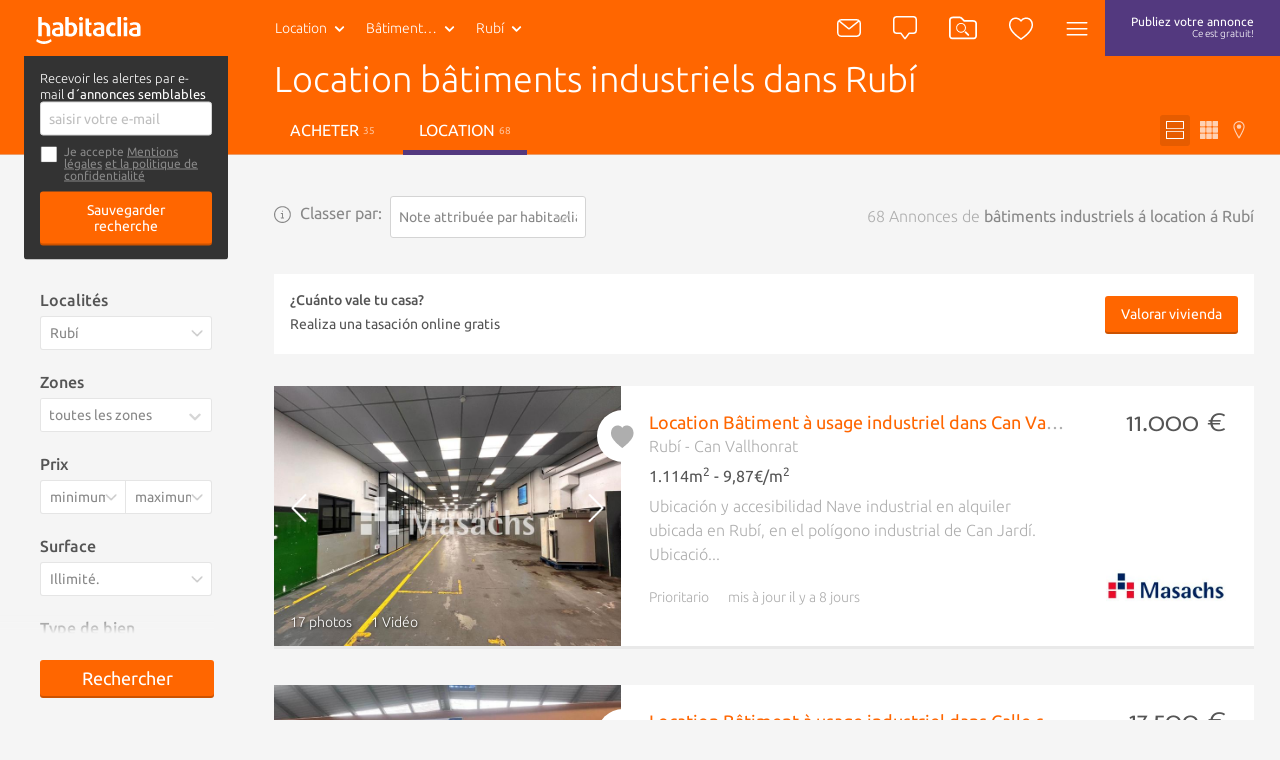

--- FILE ---
content_type: text/html; charset=utf-8
request_url: https://francaise.habitaclia.com/location-batiments_industriels-rubi.htm
body_size: 48998
content:

<!DOCTYPE html>
<html lang="es">

<head xmlns="http://www.w3.org/1999/xhtml" lang="es">
    <title>Location bâtiments industriels dans Rubí - habitaclia</title>
    <meta name="description" content="Aujourd'hui nous disposons de 68 bâtiments industriels à Rubí. habitaclia.com, le portail immobilier de référence. Sur habitaclia.com vous trouverez, facilement et simplement, la meilleure sélection d' bâtiments industriels et si vous ne trouvez pas ce que vous recherchez, enregistrez une alerte et nous vous préviendrons gratuitement." />
    <meta name="Author" content="https://www.habitaclia.com" />
    <meta name="Copyright" content="Habitaclia S.L." />
    <meta name="title" content="Location bâtiments industriels dans Rubí - habitaclia" />
    <meta name="verify-v1" content="IoDd1WkUwB6RH8XvO/6PVGeh+9GH+iBeZyS4Or3+vYo=" />
    <meta name="language" content="es" />
    <meta charset="UTF-8">
    <meta http-equiv="Content-Language" content="es" />
    <meta name="msapplication-config" content="none" />
    <meta name="apple-itunes-app" content="app-id=421808691" />
    <meta name="google-play-app" content="app-id=app.habitaclia2" />
    <meta name="theme-color" content="#ff6600" />
    <meta property="og:type" content="habitaclia_action:habitaclia" />
    <meta property="og:title" content="Location bâtiments industriels dans Rubí - habitaclia" />
    <meta property="og:url" content="//francaise.habitaclia.com/location-batiments_industriels-rubi.htm" />
    <meta property="og:image" content="//static11.habimg.com/hab_inmuebles_img/favicon.png?v=4" />
    <meta name="viewport" content="width=device-width, initial-scale=1.0" />
    <meta name="google-signin-client_id"
          content="801886362762-la2h18tb4q102m151liamv9cb8f4nbdm.apps.googleusercontent.com">
    <link rel="preconnect dns-prefetch" href="//static1.habitaclia.com/" />
<link rel="preconnect dns-prefetch" href="//static2.habitaclia.com/" />
<link rel="preconnect dns-prefetch" href="//static3.habitaclia.com/" />
<link rel="preconnect dns-prefetch" href="//static4.habitaclia.com/" />
<link rel="preconnect dns-prefetch" href="//static5.habitaclia.com/" />
<link rel="preconnect dns-prefetch" href="//static6.habitaclia.com/" />
<link rel="preconnect dns-prefetch" href="//static10.habitaclia.com/" />
<link rel="preconnect dns-prefetch" href="//static11.habitaclia.com/" />
<link rel="preconnect dns-prefetch" href="//static.criteo.net/" />
<link rel="preconnect dns-prefetch" href="//dis.eu.criteo.com/" />
<link rel="preconnect dns-prefetch" href="//ad.doubleclick.net/" />
<link rel="preconnect dns-prefetch" href="//googleads.g.doubleclick.net/" />
<link rel="preconnect dns-prefetch" href="//pubs.g.doubleclick.net/" />
<link rel="preconnect dns-prefetch" href="//apis.google.com/" />
<link rel="preconnect dns-prefetch" href="//partner.googleadservices.com/" />
<link rel="preconnect dns-prefetch" href="//accounts.google.com/" />
<link rel="preconnect dns-prefetch" href="//www.facebook.com/" />
<link rel="preconnect dns-prefetch" href="//connect.facebook.net/" />
<link rel="preconnect dns-prefetch" href="//static.ak.facebook.com" />

    
    <meta name="robots" content="index,follow" />
    <meta name="robots" content="noodp" />
    <link rel="alternate" hreflang="es" href="https://www.habitaclia.com/alquiler-industriales-rubi.htm" />
<link rel="alternate" hreflang="ca" href="//catala.habitaclia.com/lloguer-industrials-rubi.htm" />
<link rel="alternate" hreflang="en" href="//english.habitaclia.com/rent-industrials-rubi.htm" />
<link rel="alternate" hreflang="de" href="//deutsch.habitaclia.com/miete-gewerbliche_objekte-rubi.htm" />
<link rel="alternate" hreflang="it" href="//italiano.habitaclia.com/affitto-industriali-rubi.htm" />

        <link rel="canonical" href="//francaise.habitaclia.com/location-batiments_industriels-rubi.htm" />
    
            <link rel="amphtml" href="https://m.habitaclia.com/alquiler-industriales-rubi.amp">
    <script>
			var GoogleAnalyticsDTO = {
			trackPageView: ['_trackPageview'],
			customVarsNavegacion: [['_setCustomVar', 1, 'tip_op', 'alquiler', 3],['_setCustomVar', 2, 'nom_prov', 'barcelona', 3],['_setCustomVar', 3, 'comarca-nom_pob', 'valles_occidental-rubi', 3],['_setCustomVar', 4, 'tip_inm', 'industrial', 3]],
			customVarsFicha: [],
			domainName: 'habitaclia.com'
			};
    </script>
    <link rel="alternate" media="only screen and (max-width: 640px)" href="https://m.habitaclia.com/alquiler-industriales-rubi.htm" />

    <link rel="shortcut icon" href="//www.habitaclia.com/hab_images/favicon.ico?v=4" />
    <link as="font" rel="preload" href="https://fonts.gstatic.com/s/ubuntu/v12/4iCv6KVjbNBYlgoC1CzjsGyNPYZvgw.woff2"
          type="font/woff2" crossorigin="anonymous">
    <link as="font" rel="preload" href="https://fonts.gstatic.com/s/ubuntu/v12/4iCv6KVjbNBYlgoCjC3jsGyNPYZvgw.woff2"
          type="font/woff2" crossorigin="anonymous">
    <link as="font" rel="preload" href="https://fonts.gstatic.com/s/ubuntu/v12/4iCs6KVjbNBYlgoKfw72nU6AFw.woff2"
          type="font/woff2" crossorigin="anonymous">
    <link as="font" rel="preload" href="https://fonts.gstatic.com/s/molengo/v8/I_uuMpWeuBzZNBtQXbNakwKso5c.woff2"
          type="font/woff2" crossorigin="anonymous">

        <style type="text/css" id="habitaclia-above-css">
            html{text-size-adjust:100%;font-family:Ubuntu,sans-serif,Arial,Helvetica;font-size:1rem;line-height:1rem;box-sizing:border-box;-webkit-font-smoothing:antialiased}body{margin:0;width:100%;background-color:rgb(245, 245, 245)}article,aside,header,main,nav,section{display:block}a{background-color:transparent;outline:0;transition:color 0.1s;color:rgb(255, 102, 0);text-decoration:none;cursor:pointer}strong{font-weight:bolder}h1{margin:1em 0 0.3em;font-size:1.75rem;font-weight:100;line-height:1em}sup{font-size:75%;line-height:0;position:relative;vertical-align:baseline;top:-0.5em}img{border-style:none;vertical-align:middle}button,input,select,textarea{font:inherit;margin:0}button,input{overflow:visible}button,select{text-transform:none}[type="submit"],button,html [type="button"]{appearance:button}textarea{overflow:auto;resize:none;line-height:1em}[type="checkbox"],[type="radio"]{box-sizing:border-box;padding:0}::-webkit-input-placeholder{color:inherit;opacity:0.54}::-webkit-file-upload-button{appearance:button;font:inherit}*{box-sizing:border-box;text-size-adjust:100%}button,html,input,select,textarea{color:rgb(85, 85, 85);text-rendering:optimizelegibility;box-sizing:border-box}::after,::before{box-sizing:inherit}ul{list-style:none;margin:0;padding:0}aside,section{box-sizing:border-box;pointer-events:all;box-sizing:border-box;display:block;width:100%;overflow:hidden;position:relative}article{box-sizing:border-box;display:block;width:100%;overflow:hidden}main{box-sizing:border-box}svg{width:100%;height:100%;shape-rendering:geometricprecision}input,select,textarea{display:block;background:0 0}.max-1440{width:100%;max-width:1080px;margin:0 auto;padding:8px 16px;box-sizing:border-box;overflow:hidden;position:relative}.bg-white,.filter-item .filter-multi-select,input[type="text"],select,textarea{background-color:rgb(255, 255, 255)}.bg-lilac{background-color:rgb(83, 57, 127)}.bg-transparent-shadow{background:linear-gradient(rgba(0, 0, 0, 0.6) 0, rgba(0, 0, 0, 0) 100%)}.w-100{width:100%}.f-left{float:left}.f-right{float:right}.w-200px{width:228px}.txt-geo{max-width:116px;height:40px;font-weight:100}.hide{transform-origin:100% 0px;transform:scale(0.95);transform-origin:100% 0px;pointer-events:none;opacity:0;display:block}.hide-none{display:none}.invisible{opacity:0}.font-2{font-family:Molengo,sans-serif,Arial,Helvetica}.tab-right a{padding-left:16px}.abs-center{position:absolute;left:0;right:0;top:50%;transform:translate(0, -50%);margin:0 auto}@font-face{font-family:Ubuntu;font-weight:700;font-style:normal;src:local("Ubuntu Bold"),local("Ubuntu-Bold"),url("//fonts.gstatic.com/s/ubuntu/v9/0ihfXUL2emPh0ROJezvraLO3LdcAZYWl9Si6vvxL-qU.woff") format("woff"),url("//fonts.gstatic.com/s/ubuntu/v9/0ihfXUL2emPh0ROJezvraKCWcynf_cDxXwCLxiixG1c.ttf") format("truetype");unicode-range:U+0-FF,U+131,U+152-153,U+2C6,U+2DA,U+2DC,U+2000-206F,U+2074,U+20AC,U+2212,U+2215,U+E0FF,U+EFFD,U+F000}@font-face{font-family:Ubuntu;font-style:normal;font-weight:500;src:local("Ubuntu Medium"),local("Ubuntu-Medium"),url("//fonts.gstatic.com/s/ubuntu/v9/OsJ2DjdpjqFRVUSto6IffLO3LdcAZYWl9Si6vvxL-qU.woff") format("woff"),url("//fonts.gstatic.com/s/ubuntu/v9/OsJ2DjdpjqFRVUSto6IffKCWcynf_cDxXwCLxiixG1c.ttf") format("truetype");unicode-range:U+0-FF,U+131,U+152-153,U+2C6,U+2DA,U+2DC,U+2000-206F,U+2074,U+20AC,U+2212,U+2215,U+E0FF,U+EFFD,U+F000}@font-face{font-family:Ubuntu;font-style:normal;font-weight:400;src:local("Ubuntu"),url("//fonts.gstatic.com/s/ubuntu/v9/vRvZYZlUaogOuHbBTT1SNevvDin1pK8aKteLpeZ5c0A.woff") format("woff"),url("//fonts.gstatic.com/s/ubuntu/v9/2Q-AW1e_taO6pHwMXcXW5w.ttf") format("truetype");unicode-range:U+0-FF,U+131,U+152-153,U+2C6,U+2DA,U+2DC,U+2000-206F,U+2074,U+20AC,U+2212,U+2215,U+E0FF,U+EFFD,U+F000}@font-face{font-family:Ubuntu;font-weight:300;font-style:normal;src:local("Ubuntu Light"),local("Ubuntu-Light"),url("//fonts.gstatic.com/s/ubuntu/v9/_aijTyevf54tkVDLy-dlnLO3LdcAZYWl9Si6vvxL-qU.woff") format("woff"),url("//fonts.gstatic.com/s/ubuntu/v9/_aijTyevf54tkVDLy-dlnKCWcynf_cDxXwCLxiixG1c.ttf") format("truetype");unicode-range:U+0-FF,U+131,U+152-153,U+2C6,U+2DA,U+2DC,U+2000-206F,U+2074,U+20AC,U+2212,U+2215,U+E0FF,U+EFFD,U+F000}@font-face{font-family:Molengo;font-weight:400;font-style:normal;src:local("Molengo"),local("Molengo-Regular"),url("//fonts.gstatic.com/s/molengo/v7/2v3ScQ0eE96oPRRr3d-FjgLUuEpTyoUstqEm5AMlJo4.woff") format("woff"),url("//fonts.gstatic.com/s/molengo/v7/95sXIHqogzr_KwuabLimZA.ttf") format("truetype");unicode-range:U+24-40,U+20AC}@font-face{font-family:Ubuntu;font-weight:700;font-style:normal;font-display:swap;src:local("Ubuntu Bold"),local("Ubuntu-Bold"),url("//fonts.gstatic.com/s/ubuntu/v12/4iCv6KVjbNBYlgoC1CzjsGyNPYZvgw.woff2") format("woff2"),url("//fonts.gstatic.com/s/ubuntu/v9/0ihfXUL2emPh0ROJezvraLO3LdcAZYWl9Si6vvxL-qU.woff") format("woff"),url("//fonts.gstatic.com/s/ubuntu/v9/0ihfXUL2emPh0ROJezvraKCWcynf_cDxXwCLxiixG1c.ttf") format("truetype");unicode-range:U+0-FF,U+131,U+152-153,U+2C6,U+2DA,U+2DC,U+2000-206F,U+2074,U+20AC,U+2212,U+2215,U+E0FF,U+EFFD,U+F000}@font-face{font-family:Ubuntu;font-style:normal;font-weight:500;font-display:swap;src:local("Ubuntu Medium"),local("Ubuntu-Medium"),url("//fonts.gstatic.com/s/ubuntu/v12/4iCv6KVjbNBYlgoCjC3jsGyNPYZvgw.woff2") format("woff2"),url("//fonts.gstatic.com/s/ubuntu/v9/OsJ2DjdpjqFRVUSto6IffLO3LdcAZYWl9Si6vvxL-qU.woff") format("woff"),url("//fonts.gstatic.com/s/ubuntu/v9/OsJ2DjdpjqFRVUSto6IffKCWcynf_cDxXwCLxiixG1c.ttf") format("truetype");unicode-range:U+0-FF,U+131,U+152-153,U+2C6,U+2DA,U+2DC,U+2000-206F,U+2074,U+20AC,U+2212,U+2215,U+E0FF,U+EFFD,U+F000}@font-face{font-family:Ubuntu;font-style:normal;font-weight:400;font-display:swap;src:local("Ubuntu"),local("Ubuntu-Regular"),url("//fonts.gstatic.com/s/ubuntu/v12/4iCs6KVjbNBYlgoKfw72nU6AFw.woff2") format("woff2"),url("//fonts.gstatic.com/s/ubuntu/v9/vRvZYZlUaogOuHbBTT1SNevvDin1pK8aKteLpeZ5c0A.woff") format("woff"),url("//fonts.gstatic.com/s/ubuntu/v9/2Q-AW1e_taO6pHwMXcXW5w.ttf") format("truetype");unicode-range:U+0-FF,U+131,U+152-153,U+2C6,U+2DA,U+2DC,U+2000-206F,U+2074,U+20AC,U+2212,U+2215,U+E0FF,U+EFFD,U+F000}@font-face{font-family:Ubuntu;font-weight:300;font-style:normal;font-display:swap;src:local("Ubuntu Light"),local("Ubuntu-Light"),url("//fonts.gstatic.com/s/ubuntu/v12/4iCv6KVjbNBYlgoC1CzjsGyNPYZvgw.woff2") format("woff2"),url("//fonts.gstatic.com/s/ubuntu/v9/_aijTyevf54tkVDLy-dlnLO3LdcAZYWl9Si6vvxL-qU.woff") format("woff"),url("//fonts.gstatic.com/s/ubuntu/v9/_aijTyevf54tkVDLy-dlnKCWcynf_cDxXwCLxiixG1c.ttf") format("truetype");unicode-range:U+0-FF,U+131,U+152-153,U+2C6,U+2DA,U+2DC,U+2000-206F,U+2074,U+20AC,U+2212,U+2215,U+E0FF,U+EFFD,U+F000}@font-face{font-family:Molengo;font-weight:400;font-style:normal;font-display:swap;src:local("Molengo"),local("Molengo-Regular"),url("//fonts.gstatic.com/s/molengo/v8/I_uuMpWeuBzZNBtQXbNakwKso5c.woff2") format("woff2"),url("//fonts.gstatic.com/s/molengo/v7/2v3ScQ0eE96oPRRr3d-FjgLUuEpTyoUstqEm5AMlJo4.woff") format("woff"),url("//fonts.gstatic.com/s/molengo/v7/95sXIHqogzr_KwuabLimZA.ttf") format("truetype");unicode-range:U+24-40,U+20AC}.notify{border:none;border-radius:3px;padding:7px 10px;appearance:none;position:relative;cursor:pointer;color:rgb(255, 255, 255);background-color:rgb(136, 136, 136);font-size:1rem;font-weight:100;vertical-align:middle;appearance:none;box-shadow:none}.notify .ico{color:rgb(174, 174, 174)}.notify .ico-bell-waves{color:rgb(255, 255, 255)}.button,button{appearance:none}.button-transparent-orange{color:rgb(255, 102, 0);font-size:inherit;padding-left:0;padding-right:0}input,textarea{font-family:Ubuntu,sans-serif,Arial,Helvetica}input[type="text"]:not(.sui-AtomInput-input),select,textarea{border:1px solid rgb(212, 212, 212);border-radius:3px;padding:8px;font-size:0.875rem;font-weight:400;display:block;color:rgb(136, 136, 136);transition:0.1s ease-in-out}input[type=checkbox],input[type=radio]{float:left;cursor:pointer;width:24px;margin-right:8px;display:none}input[type="checkbox"] + span{position:relative;display:block;float:left;line-height:1.5rem;padding-left:32px}input[type="checkbox"] + span::before{content:"";display:block;width:24px;height:24px;position:absolute;left:0;top:0;background-position:-47px -12px}select{appearance:none;appearance:none;float:left;font-size:0.875rem;line-height:1.5rem;width:100%;padding-right:28px;cursor:pointer}select + span{position:relative;display:block;float:left}select + span::after{content:"";content:"";display:block;width:24px;height:24px;position:absolute;left:-28px;top:10px;background-position:-120px -11px;pointer-events:none}input[type="checkbox"] + span::before,select + span::after{background-image:url("/dotnet/content/img/hab-forms.png");background-size:148px}.ico{width:24px;height:24px;display:inline-block;box-sizing:border-box;color:rgb(255, 255, 255)}.ico-orange{color:rgb(255, 102, 0)}.ico-green{color:rgb(58, 141, 17)}.ico-lilac{color:rgb(83, 57, 127)}.ico-red{color:red}.ico-grey{color:rgb(174, 174, 174)}.ico-close{color:rgb(102, 102, 102);width:20px;height:20px;cursor:pointer}.ico-absolute,.ico-xs{width:18px;height:18px}.ico-container{margin:4px;border-radius:3px;padding:11px;height:46px;min-width:46px;cursor:pointer}.ico-absolute{opacity:0.5;position:absolute;left:18px;margin-top:14px}.ico-absolute-s{position:absolute;width:13px;right:7px;margin-top:9px;pointer-events:none}.ico-fav,.ico-rate{transition:0.1s ease-in-out;width:33px;height:33px;color:rgb(174, 174, 174)}.ico-flip-y{transform:scaleY(-1)}.ico-rate{width:22px;height:22px}.ico-privacy{width:20px;height:20px;color:rgb(174, 174, 174)}.bg-orange .ico-container{margin:0;height:56px;padding:16px;border-radius:inherit}.ico-bell-waves{position:absolute;left:10px;top:2px}.ico-search-header{width:28px;height:24px}header{will-change:transform;user-select:none;transition:transform 0.2s ease-in-out,-webkit-transform 0.2s ease-in-out;z-index:9;width:100%;height:56px;display:block;position:fixed;top:0;will-change:transform}header .max-1440{padding:0 16px}.head-main{z-index:12;position:relative;height:56px;display:inline-block;font-size:0.875rem}.head-logo{padding:16px 0 16px 20px;width:110px;height:56px;display:inline-block}.head-search{display:none}.header-list .head-logo{min-width:238px}.header-list .head-search .head-geo .txt-geo{max-width:160px}.header-list .ico-container{padding-left:8px;padding-right:8px}.head-tip-op .dropdown-container{height:170px}.select-top{position:relative}.select-top .select{height:40px;font-size:12px;line-height:0.875rem;margin-bottom:0;min-height:28px;color:rgb(136, 136, 136);font-weight:100}.select-link,.txt-geo{padding:13px 26px 13px 13px;overflow:hidden;white-space:nowrap;text-overflow:ellipsis;cursor:pointer;position:relative;background-repeat:no-repeat;display:block;font-size:0.875rem;color:rgb(255, 255, 255)}.select-link:visited,.txt-geo:visited{color:rgb(255, 255, 255);background-color:rgba(0, 0, 0, 0.1);border-radius:2px}.dropdown-container{position:absolute;overflow:hidden scroll;left:0;background:rgb(255, 255, 255);height:225px;z-index:7;min-width:190px;box-shadow:rgba(0, 0, 0, 0.05) 2px 2px 0 0;border-radius:0 0 3px 3px}.dropdown-container a{font-size:0.875rem;background-color:rgb(255, 255, 255);font-weight:400;display:block;padding:8px;color:rgb(136, 136, 136)}.dropdown-container .current a{background-color:rgb(85, 85, 85);text-shadow:none;color:rgb(255, 255, 255);text-decoration:none}.select .ico{position:absolute;width:13px;right:7px;margin-top:9px}.head-geo-map{background:rgb(255, 255, 255);padding:15px;position:absolute;top:58px;z-index:9;min-width:670px;border-radius:3px;box-shadow:rgba(0, 0, 0, 0.4) 0 10px 25px -5px}.head-geo-link{padding-right:1em}.head-geo-link + .head-geo-link{padding-right:0;padding-left:1em;border-left:1px solid rgb(174, 174, 174)}.head-geo{position:relative}.head-geo .ico-close{position:absolute;right:10px;top:10px}.head-publish{border-radius:3px;margin:4px;padding:8px 26px;height:46px;transition:0.2s ease-in-out;text-align:center;line-height:20px;font-size:0.75rem;color:rgb(255, 255, 255)}.head-nav{position:relative}.head-nav .ico-container{display:inline-block}.dropdown-container .head-subnav-nologin{background-color:rgba(255, 102, 0, 0.9);background-image:url("//static4.habimg.com/dotnet/content/img/fondologin.png");background-repeat:no-repeat;background-size:cover}.dropdown-right{left:inherit;top:54px;right:4px;left:inherit;margin-top:-4px;background-color:rgba(51, 51, 51, 0.9);width:300px;max-height:85vh;height:auto;overflow-y:auto;color:rgb(255, 255, 255);text-align:left;transition:0.1s ease-in-out}.dropdown-right a{text-decoration:none;padding:16px 16px 16px 50px;border:none;color:rgb(255, 255, 255);background-color:transparent;line-height:1em}.dropdown-right .user-journey a{padding:16px 16px 16px 50px;position:relative}.dropdown-right .user-journey a::before{position:absolute;left:16px;top:16px;background-color:rgb(255, 102, 0);color:rgb(255, 255, 255);width:16px;height:16px;text-align:center;line-height:8px;font-size:12px;content:"N";border-radius:3px;padding:4px}.nologin-devices{line-height:1.12rem;font-size:0.875rem;text-align:center;padding:80px 20px 20px;background-image:url("/hab_inmuebles/img/imgv3/multi.png");background-repeat:no-repeat;background-size:112px;background-position:center top 11px;margin:0 16px;border-bottom:1px solid rgba(255, 255, 255, 0.2);font-weight:100}.head-second{transform-origin:0px 0px;border-bottom:1px solid rgb(212, 212, 212);position:relative;color:rgb(255, 255, 255);z-index:10;transition:transform 0.2s ease-in-out,opacity 0.2s ease-in-out,-webkit-transform 0.2s ease-in-out;transform-origin:0px 0px;transform:scale(1, 0);height:48px;width:100%;opacity:0;display:block}.head-second .head-second-content{padding:8px 16px;transform-origin:0px 0px;transition:transform 0.2s ease-in-out,-webkit-transform 0.2s ease-in-out;transform-origin:0px 0px;transform:scale(1, 2)}.head-second.bg-orange{height:200px;transform:scale(1, 0.5);margin-top:-3px;opacity:1;padding-bottom:0}.head-second.bg-orange .head-second-content{padding-top:0;padding-bottom:0}.bg-orange .dropdown-right{top:60px;right:0}.bg-orange .head-geo-map{top:48px}.header-search{position:relative}.head-second h1{max-width:70%;white-space:nowrap;overflow:hidden;text-overflow:ellipsis;font-size:2.25rem;line-height:2.5rem;margin-top:4px;margin-bottom:8px}.head-second ul li a{color:rgb(255, 255, 255);text-transform:uppercase;padding:12px 16px;display:block}.head-second ul li a.active{border-bottom:5px solid rgb(83, 57, 127)}.head-second .tabs-tipop li{margin-right:8px;display:inline-block}.head-second .tabs-view li{float:right;margin-left:4px;display:inline-block}.head-second .tabs-view li a,.head-second .tabs-view li button{padding:6px;color:rgba(255, 255, 255, 0.7)}.head-second .tabs-view li button.active{color:rgb(255, 255, 255);background-color:rgb(230, 92, 0)}.head-second .tabs-view li svg{width:18px;height:18px}.head-second .tabs-view li span{display:none}.save-search label{margin-bottom:4px;display:block}.save-search label input[type="checkbox"] + span{padding-left:24px;padding-bottom:10px;font-size:0.75rem;line-height:0.8rem;color:rgb(136, 136, 136)}.save-search label input[type="checkbox"] + span a{color:rgb(136, 136, 136)}.save-search label input[type="checkbox"] + span::before{height:18px;width:18px;background-size:110px;background-position:-35px -9px}.save-search .form-box{background-color:rgb(51, 51, 51);border-radius:3px;padding:16px}.save-search .form-box form,.save-search .form-box p{max-width:400px;margin:0 auto}.save-search .close-save-search::before{content:"";display:block;transform:rotate(45deg);position:absolute;width:100%;top:50%;height:1px;background:rgb(136, 136, 136)}.save-search .close-save-search::after{content:"";display:block;transform:rotate(-45deg);position:absolute;width:100%;top:50%;height:1px;background:rgb(136, 136, 136)}.save-search .tiny-span a{color:rgb(255, 255, 255);text-decoration:underline}.save-search p{margin-top:0;margin-bottom:8px;line-height:1rem;font-size:0.8rem}.save-search button{margin-top:8px;font-size:0.875rem}.subheader-menu-list a,.subheader-menu-list button{text-transform:uppercase;font-size:0.875rem;float:left;width:33.3%;padding:8px 16px;color:rgb(255, 255, 255)}.subheader-menu-list .button-filter-responsive{text-align:left}.subheader-menu-list .button-search-responsive{text-align:center}.subheader-menu-list .button-map-responsive{text-align:right}.tab-right{padding-left:16px}.tag-seen{position:absolute;bottom:0;right:0;padding:4px 8px;border-radius:3px;text-shadow:rgb(0, 0, 0) 0 0 3px;background:rgba(0, 0, 0, 0.4);color:rgb(255, 255, 255);margin:16px;text-transform:uppercase;font-size:0.75rem}.list-main{margin-top:180px}.list-items-container .max-1440{width:100%;max-width:980px;padding:0;overflow:visible}.order-by span{display:block;color:rgb(136, 136, 136);margin-right:8px;line-height:34px}.list-subtitle h2{font-size:1rem;text-align:right;margin-bottom:24px;margin-top:0;line-height:34px;color:rgb(174, 174, 174);max-width:100%;white-space:nowrap;overflow:hidden;text-overflow:ellipsis}.list-gallery-container div,.list-gallery-container img{width:100%;height:100%}.list-item{border-bottom:3px solid rgb(233, 233, 233);display:flex;flex-direction:column;background-color:rgb(255, 255, 255);cursor:pointer;min-height:180px;height:auto;margin-bottom:36px;color:rgb(174, 174, 174);position:relative;display:flex;flex-direction:column}.list-item-media{flex:1 1 100%;position:relative;overflow:hidden;height:220px}.list-item-media .list-gallery-container{height:100%}.list-item-content-second .notify{background:rgb(136, 136, 136);padding:4px 8px;float:right;display:none;font-size:0.875rem;color:rgb(255, 255, 255);transition:opacity 0.2s linear}.list-item-content-second .notify svg{float:left}.list-item-content-second .notify .ico{width:20px;height:20px;color:rgb(255, 255, 255)}.list-item-content-second .notify .ico-bell-waves{left:8px;top:4px;display:none}.list-item-price .font-2{font-size:1.75rem;display:block;float:right;margin-top:-4px;clear:both;line-height:2rem}.list-gallery-image img{width:100%;height:100%}.list-item-feature{margin:4px 0;font-weight:400;color:rgb(85, 85, 85)}.list-item-multimedia-imgvideo{font-weight:400;text-shadow:rgba(0, 0, 0, 0.8) 1px 1px 3px}.fav-heart-link{white-space:nowrap;text-indent:-9999px;height:33px;width:33px;display:block;color:rgb(255, 255, 255)}.comment-privacy{position:absolute;top:0;left:0;padding:4px 0;transform:translate(0, -100%);color:rgb(174, 174, 174)}.comment{padding:23px;font-size:1rem;position:relative;min-height:25px;width:100%;background-color:rgb(255, 243, 235);background-image:url("/hab_inmuebles/img/imgv3/patternComments.jpg");background-size:300px;overflow:visible;clear:both;cursor:default}.comment::before{content:"";display:block;position:absolute;top:-15px;z-index:5;left:calc(50% - 16px);width:0;height:0;border-bottom:16px solid rgb(255, 243, 235);border-right:16px solid transparent;border-left:16px solid transparent}.comment::after{content:"";display:table;clear:both}.comment-content{float:left;font-size:0.875rem;padding:8px 0;color:rgb(136, 136, 136);width:calc(100% - 150px)}.comment-exist{font-size:1rem}.comment-edit-container{padding:10px;width:calc(100% - 20px)}.comment-edit-container textarea{padding:10px;width:100%}.comment-unset{border:1px solid rgb(212, 212, 212);padding:0.8em 1em;width:calc(100% - 182px);float:left;font-style:italic;color:rgb(136, 136, 136);margin-right:16px;box-shadow:rgba(0, 0, 0, 0.1) 2px 2px 0 0;cursor:pointer;font-size:0.875rem;font-weight:400}.comment-btns{font-size:1rem;float:right;padding:20px 0 7px}.comment-btns button{float:left;line-height:15px;padding:5px 20px}.comment-msg{z-index:10;background:rgb(58, 141, 17);color:rgb(255, 255, 255);padding:4px 20px;border-radius:2px;position:absolute;top:-42px;left:-6%;font-size:0.875rem;white-space:nowrap}.comment-msg.comment-saved{top:-12px;left:calc(50% - 93px);right:initial}.comment-msg.comment-saved::before{content:"";display:block;position:absolute;border-color:rgb(58, 141, 17) transparent transparent;border-style:solid;border-width:12px 12px 0;width:0;height:0;top:22px;left:45%}.comment-msg.rate-saved{top:-40px}.rate-container{position:relative;display:block;width:130px;height:26px;margin-right:16px;margin-top:16px;float:left}.rate-container button{display:inline-block;padding:0}.phone-help{line-height:1.5rem;padding:8px;width:195px}.live-container{display:block;position:fixed;bottom:18px;right:14px;width:386px;box-sizing:border-box;padding:16px;max-height:308px;overflow:hidden;z-index:15}.live-item{border:1px solid rgb(245, 245, 245);opacity:0;width:100%;height:0;overflow:hidden;background-color:rgb(255, 255, 255);box-shadow:rgba(0, 0, 0, 0.3) 10px 10px 20px -7px;float:left;position:relative;cursor:pointer;margin-top:16px;transition:opacity 0.5s ease-in-out}.live-info-container{display:inline-block;width:calc(100% - 96px);box-sizing:border-box;padding:16px;overflow:hidden}.live-title{font-size:1rem;font-weight:500;color:rgb(51, 51, 51);position:relative}.live-title svg{width:16px;height:20px;vertical-align:middle}.live-item-close{display:block;width:16px;height:16px;position:absolute;right:8px;top:4px;cursor:pointer}.live-item-close svg{width:18px;pointer-events:none}.live-options{padding:0;margin:0;position:absolute;top:0;text-align:right;right:0;pointer-events:all;display:none}.live-options .button-transparent{padding:0;margin:0 16px 0 0;font-size:1rem;font-family:Ubuntu,sans-serif,Arial,Helvetica;color:rgb(102, 102, 102);display:inline-block;cursor:pointer;opacity:0;transition:opacity 0.2s ease-in-out}input[name="email_FormAlerta"]{float:right;width:340px}.filters-box{position:relative;margin-top:108px}.filters-box .close-filter::before{content:"";display:block;transform:rotate(45deg);position:absolute;width:100%;top:50%;height:1px;background:rgb(136, 136, 136)}.filters-box .close-filter::after{content:"";display:block;transform:rotate(-45deg);position:absolute;width:100%;top:50%;height:1px;background:rgb(136, 136, 136)}.filter-item .legend{display:block;font-weight:500;margin-bottom:8px}.filter-item select + span::after{background-size:110px;background-position:-85px -5px;top:5px}.filter-item .filter-multi-select ul li label{display:block;overflow:hidden}.filter-item .filter-multi-select .all-zones{position:relative;font-size:0.875rem}.filter-item .room-select{height:34px;columns:auto 5;display:flex;flex-flow:row wrap;position:relative}.filter-item .room-select div{border-right:1px solid rgba(0, 0, 0, 0.1);flex:1 1 auto;height:34px;cursor:pointer;text-align:center;color:rgb(136, 136, 136);font-size:0.875rem;line-height:0.875rem;padding-top:8px;padding-bottom:8px;width:calc(20% - 8px);background-color:rgb(255, 255, 255);flex:1 1 auto}.filter-item-price{display:block;overflow:hidden}.filter-item-price select{width:50%;float:left;border-radius:3px 0 0 3px;padding-right:20px}.filter-item-price select:last-of-type{border-radius:0 3px 3px 0;border-left:none}.u-op-1.u-op-1{opacity:1}.u-hide-none.u-hide-none.u-hide-none{display:none}.slick-arrow{padding:0;background:0 0;box-shadow:none;z-index:2;font-size:0px;position:absolute;height:100%;left:0;width:24%;top:0}.list-gallery-container img{object-fit:cover}.ley-omnibus-parent{display:flex;align-items:center;position:relative}.ley-omnibus-close-btn,.ley-omnibus-info-btn{line-height:18px;margin:0}.ley-omnibus-close-btn{position:absolute;right:16px}.ley-omnibus-close-btn .ico,.ley-omnibus-info-btn .ico{color:rgb(136, 136, 136);height:18px;width:18px}.ley-omnibus-info-content{padding:16px;background:rgb(255, 255, 255);border-radius:8px;font-size:12px;line-height:18px;position:absolute;z-index:6;width:275px;display:none}.ley-omnibus-info-content p{margin:0 16px 0 0;color:rgb(136, 136, 136)}h2{font-size:1.625rem;font-weight:100;line-height:1em;margin:1em 0}h3{font-size:1.12rem;font-weight:500;line-height:1em;margin:1em 0}p,span{font-size:1em;line-height:1em}::selection{background:rgb(255, 102, 0);text-shadow:none;color:rgb(255, 255, 255)}.bg-white,.filter-item .filter-multi-select,input[type="text"]:not(.sui-AtomInput-input),select,textarea{background-color:rgb(255, 255, 255)}.bg-orange,.button,.lider-list-container ul li .preview .botonlider,button,input[type="submit"]{background:rgb(255, 102, 0)}.p-top-min{padding-top:8px;display:block}.pointer-events-none{pointer-events:none}.pointer-events-all{pointer-events:all}.slick-slider{position:relative;display:block;box-sizing:border-box;user-select:none;touch-action:pan-y;-webkit-tap-highlight-color:transparent;height:100%}.slick-list{position:relative;overflow:hidden;display:block;margin:0;padding:0;height:100%}.slick-slider .slick-list,.slick-slider .slick-track{transform:translate3d(0, 0, 0)}.slick-track{position:relative;left:0;top:0;display:block;margin-left:auto;margin-right:auto;height:100%}.slick-track::after,.slick-track::before{content:"";display:table}.slick-track::after{clear:both}.slick-slide{float:left;height:100%;min-height:1px;display:none}.slick-slide img{display:block;object-fit:cover;border:0}.slick-initialized .slick-slide{display:block}.slick-slide div,.slick-slide img{height:100%;width:100%}.slick-bg{background-size:100% 100%}.slick-bg-black{background:rgb(0, 0, 0)}.slick-bg-black .image{opacity:0.5}.slick-contact-container{position:relative;text-align:center;transform:translate(0, -100%)}.slick-contact-container .slick-contact-title{display:block;color:rgb(255, 255, 255);text-shadow:rgb(51, 51, 51) 1px 1px 4px;padding:20px;font-size:1.12rem;font-weight:500}.slick-contact-container .button{margin:0 auto;font-size:0.8rem}.slick-contact-container .slick-contact-wrap{width:auto;position:relative;top:50%;transform:translate(0, -50%);height:auto;padding:0 16px 18px;box-sizing:border-box}.button,.lider-list-container ul li .preview .botonlider,button,input[type="submit"]{display:block;cursor:pointer;font-family:Ubuntu,sans-serif,Arial,Helvetica;color:rgb(255, 255, 255);font-size:1.12rem;padding:10px 16px;border-radius:3px;border:none;box-shadow:rgb(204, 82, 0) 0 2px 0 0;appearance:none;text-align:center;text-decoration:none}.button-transparent,.button-transparent-orange{box-shadow:none;background:0 0;border:none}label{cursor:pointer}input[type="checkbox"]:checked + span::before{background-position:-11px -12px}.ico-circle-info{color:rgb(58, 141, 17);display:inline-block;width:16px;height:16px}.logo{width:105px;height:28px;color:rgb(255, 255, 255);display:inline-block}.head-search .dropdown-select,.head-search .head-geo{float:left;margin-top:0;max-width:110px}.header-list{transition:none}.header-list .head-second{transition:none}.head-tip-op{margin-top:0;max-width:100px}.head-geo-link-container{padding-bottom:10px}.head-publish-title{text-align:right;font-weight:100;font-size:0.625rem;display:block;margin-top:-3px}.dropdown-right .user-journey{border-top:1px solid rgba(255, 255, 255, 0.2)}.bg-orange .head-publish{margin:0;height:56px;border-radius:inherit;padding:12px 26px}.head-second ul li span{font-size:0.625rem;color:rgb(255, 255, 255);opacity:0.6;display:block;float:right;margin-top:4px;margin-left:4px}.head-second .tabs-tipop{width:90%;margin-top:3px}.head-second .tabs-view{position:absolute;right:0;top:8px}.head-second .tabs-view li:first-of-type{margin-left:0}.save-search{transform:scale(1, 2);margin-top:100px;padding-left:8px}.save-search input[name="email_FormAlerta"]{width:100%;margin-bottom:10px}.save-search .close-save-search{display:none;width:26px;height:26px;margin:16px;cursor:pointer;position:fixed;right:0;top:0}.save-search .tiny-span{font-size:0.75rem;display:block;clear:both;float:left}.subheader-menu-list{display:none;transform:scale(1, 2)}.header-response-alert{font-size:0.75rem;line-height:1.12rem;text-align:left;overflow-wrap:break-word;max-height:188px}.list-main .list-items{overflow:visible;clear:both}.list-items-container{position:relative;overflow:visible}.order-by{overflow:hidden;margin-bottom:36px;clear:both;width:50%}.order-by select{width:196px;padding:4px}.order-by select + span::after{left:-36px;top:6px}.list-subtitle{width:50%}.list-subtitle h2 strong{color:rgb(136, 136, 136)}.landing-alert .alert-box input{float:left}.landing-alert .list-response-alert{text-align:center}.list-gallery-container{height:100%}.slick-arrow::before{position:absolute;content:"";display:block;width:40px;height:40px;background-image:url("/dotnet/content/img/hab-slick-arrow.png");background-size:25px;background-repeat:no-repeat;background-position:0 3px;margin:auto;transform:translateY(-50%) rotate(180deg);left:0}.slick-next{right:0;left:auto}.slick-next::before{transform:translateY(-50%);right:0;left:auto}.list-item-container{flex:0 0 auto}.list-item-media .list-gallery-container img{object-fit:cover}.list-item-multimedia{color:rgb(255, 255, 255);width:100%;position:absolute;bottom:0;left:0;padding:16px;font-size:0.875rem}.list-item-content{position:relative;overflow:visible;flex:1 1 100%}.list-item-content .fav-heart{margin:0;width:52px;height:52px;top:0;left:-52px}.list-item-content .fav-heart .fav-heart-link,.list-item-content .fav-heart .ico-fav{width:24px;height:24px}.list-item-content-second{flex:1 1 100%;padding-left:0;color:rgb(85, 85, 85);max-width:180px}.list-item-content-second .notify span{float:left;line-height:1.12rem;padding-left:4px;font-size:0.8rem}.list-item-price{text-align:right;margin-bottom:8px}.list-gallery-image{width:100%;height:280px;float:left;cursor:pointer;overflow:hidden;margin:0}.list-item-title{max-width:100%;white-space:nowrap;overflow:hidden;text-overflow:ellipsis;margin:0;font-weight:400;line-height:1.5rem}.list-item-info{flex:1 1 100%;display:flex;position:relative;padding:16px 24px}.list-item-location{margin:0;font-size:1rem}.list-item-location span{display:inline-block}.list-item-location-btn{display:inline-block;padding:0;color:rgb(174, 174, 174)}.list-item-location-btn .ico-xs{width:14px;height:14px;margin-left:4px;float:left}.list-item-location-btn span{font-size:0.875rem;opacity:0;float:left;margin-left:4px}.list-item-description{margin:0;line-height:1.5rem;max-height:3rem;text-overflow:ellipsis;overflow:hidden;display:-webkit-box;-webkit-line-clamp:2}.list-item-logo{position:absolute;bottom:0;right:0;margin-top:8px}.list-item-logo-img{display:block;border:none;width:120px;height:60px}.list-item-premium{margin:12px 0 0;font-size:0.875rem;line-height:0.875rem}.list-item-premium strong{font-weight:600}.list-item-multimedia-imgvideo .ico{transform:translate(0, 4px)}.list-item-multimedia-imgvideo .list-item-multimedia-text{display:none}.lider-list-container ul li .bloquelider .imglider{position:relative}.lider-list-container ul li .bloquelider img{width:100%;height:135px}.lider-list-container ul li .bloquelider .cajondestacadolista{width:100%;position:absolute;bottom:0;left:0;color:rgb(255, 255, 255);padding:8px;background:linear-gradient(transparent 0, rgba(0, 0, 0, 0.4) 30%, rgba(0, 0, 0, 0.6) 100%)}.lider-list-container ul li .bloquelider .cajondestacadolista span{display:block}.lider-list-container ul li .bloquelider .cajondestacadolista .preciolider{font-size:1.12rem;float:left;line-height:1.12rem;font-family:Molengo,sans-serif,Arial,Helvetica}.lider-list-container ul li .bloquelider .cajondestacadolista .caracteristicas-lider{float:right;font-size:0.75rem;margin-top:4px}.lider-list-container ul li .bloquelider .ubiclider{padding:8px}.lider-list-container ul li .bloquelider .ubiclider a,.lider-list-container ul li .bloquelider .ubiclider span{display:block;max-width:100%;white-space:nowrap;overflow:hidden;text-overflow:ellipsis;font-size:0.875rem;line-height:1.12rem}.lider-list-container ul li .bloquelider .ubiclider span{color:rgb(174, 174, 174)}.lider-list-container ul li .preview{display:none;transition:0.1s ease-in-out}.lider-list-container ul li .preview .verlider{max-width:120px;margin:0 auto}.lider-list-container ul li .preview .botonlider{font-size:0.875rem}.fav-heart{border-radius:50%;margin:auto;padding:20px;width:80px;height:80px;text-align:center;position:absolute;top:15px;left:0;overflow:hidden;right:0;z-index:5}.live-item p{font-size:0.875rem;font-weight:100;color:rgb(102, 102, 102);padding:0;margin:0}.live-item p span{padding:0 10px}.live-item img{height:76px;width:96px;float:left}.ley-omnibus-info-btn{margin-right:8px}.filters-box .filter-box{padding:0 16px 0 24px}.filters-box .close-filter{display:none;width:26px;height:26px;margin:16px;cursor:pointer;position:fixed;right:0;top:0}.filter-item{margin:24px 0;overflow:hidden}.filter-item select{border-color:rgba(0, 0, 0, 0.1);padding-top:9px;padding-bottom:9px;padding-left:9px;line-height:0.875rem}.filter-item .filter-multi-select{background:rgb(255, 255, 255);border-radius:3px;overflow:hidden;border:1px solid rgba(0, 0, 0, 0.1)}.filter-item .filter-multi-select input[type="checkbox"] + span{color:rgb(136, 136, 136);width:100%;line-height:0.875rem;padding-top:9px;padding-bottom:9px;padding-left:32px;min-height:32px}.filter-item .filter-multi-select input[type="checkbox"] + span::before{top:7px;left:8px;height:18px;width:18px;background-size:110px;background-position:-35px -8px}.filter-item .filter-multi-select.select-zones input[type="checkbox"]:checked + span{background-color:rgb(255, 255, 255)}.filter-item .filter-multi-select.select-zones input[type="checkbox"]:checked + span::before{background-position:-8px -8px}.filter-item .filter-multi-select.select-zones input[type="checkbox"] + span{color:rgb(136, 136, 136)}.filter-item .filter-multi-select.select-zones input[type="checkbox"] + span.some-item::before{background-position:-8px -26px}.filter-item .filter-multi-select.select-zones ul li{padding-left:8px}.filter-item .filter-multi-select ul li{width:100%;float:left;font-size:0.875rem;position:relative;border-bottom:1px solid rgba(0, 0, 0, 0.1)}.filter-item .filter-multi-select ul li ul li{border-bottom:none;width:calc(100% - 8px)}.filter-item .filter-multi-select ul li ul li span{font-size:0.875rem}.filter-item .filter-multi-select ul li ul li:last-child{border:none;margin-bottom:10px}.filter-item .filter-multi-select .all-zones .some-item::before{background-position:-8px -26px}.filter-item .filter-multi-select .arrow-open{position:absolute;right:0;top:0;width:24px;height:34px;display:block;transform:rotate(180deg);opacity:0.4}.filter-item .filter-multi-select .arrow-open .ico{height:16px;width:16px;margin:0 -8px;color:rgba(0, 0, 0, 0.4)}.filter-item .filter-multi-select .arrow-open.close{transform:rotate(0)}.filter-item .room-select div:last-of-type{border:none}.filter-btn{display:block;opacity:0}.filter-btn-active{padding:48px 0 24px 8px;bottom:0;margin-bottom:0;opacity:1;background:linear-gradient(to top, rgb(245, 245, 245) 80%, rgba(255, 255, 255, 0) 100%)}.filter-btn-active.filter-btn-active-fixed{transform:none;position:fixed}.filter-btn-active .button{width:192px;margin-left:14px}.bg-orange .bg-transparent-shadow{background:0 0}.toast-auto.alert-box{animation:1.6s ease-in-out show-toast,1.6s ease-in-out 4.6s forwards hide-toast}.fb_reset > div{overflow:hidden}@media only screen and (min-width: 400px){.list-item-media{height:280px}}@media only screen and (min-width: 560px){.list-item-media{flex:0 0 280px}}@media only screen and (min-width: 640px){.list-item{flex-direction:row}.list-item-content{flex:1 1 auto;max-width:calc(100% - 130px)}.list-item-location{font-size:0.875rem;line-height:0.875rem;max-height:1.5rem;-webkit-line-clamp:1;max-width:100%;white-space:nowrap;overflow:hidden;text-overflow:ellipsis}.list-item-feature{font-weight:500}.list-item-description{line-height:1.12rem;font-size:0.875rem;max-height:3.36rem}}@media only screen and (min-width: 768px){.list-item-media{height:244px;flex:0 0 310px}.list-item-content{font-weight:100;font-size:0.875rem;flex:1 1 auto;max-width:calc(100% - 160px)}.list-gallery-image{height:280px;width:100%}.list-item-multimedia-imgvideo{font-weight:100;padding-right:16px}.list-item-multimedia-imgvideo .ico{display:none}.list-item-multimedia-imgvideo .list-item-multimedia-text{display:inline-block}.toast-auto.alert-box{opacity:0;position:fixed;z-index:21;background-color:rgb(58, 141, 17);top:40%;left:50%;bottom:auto;transform:translate(-50%);color:rgb(255, 255, 255);pointer-events:none;animation:1.6s ease-in-out forwards show-toast-opacity,1.6s ease-in-out 4.6s reverse forwards show-toast-opacity;padding:16px;min-width:220px;width:auto;display:flex;text-align:center;justify-content:center;box-shadow:rgba(0, 0, 0, 0.4) 0 3px 10px;border-radius:3px}.toast-auto.alert-box .ico{width:38px;height:38px;margin-top:8px}.toast-auto.alert-box h2{margin:16px}.toast-auto.alert-box .box-toast::before{display:none}}@media only screen and (min-width: 1025px){.head-search{display:inline-block;max-width:364px;width:auto;padding:8px 16px}.list-item-media{height:184px;flex:0 0 220px}}@media only screen and (min-width: 1196px){.slick-contact-container .button{font-size:1rem}.head-search{margin-left:32px}.header-list .head-search{margin-left:0}.list-main .list-items-container .max-1440{padding-top:36px}.list-subtitle h2{margin-bottom:36px;line-height:40px}.list-item-media{height:214px;flex:0 0 240px}.list-gallery-image{height:190px;width:240px}.list-item-info{max-width:calc(100% - 240px)}.list-item-location{font-size:1rem;line-height:1.5rem}.list-item-description{max-height:4.5rem;line-height:1.5rem;font-size:1rem}.list-item-logo{bottom:4px}}@media only screen and (min-width: 1248px){.header-list .head-logo{min-width:calc(50% - 410px);margin-left:16px}.head-second.bg-orange .head-second-content{padding:0}.save-search{padding-left:24px}.list-main .list-items-container .max-1440{padding-top:16px}.order-by select{padding:8px}.order-by select + span::after{top:10px}.list-item-media{height:260px;flex:0 0 347px}.list-item-content{font-weight:100;font-size:1rem}.list-gallery-image{height:260px;width:347px}.list-item-info{padding:24px 28px;max-width:calc(100% - 347px)}.list-item-feature{font-weight:400}.list-item-premium{margin-top:24px}.lider-list-container ul li .bloquelider img{height:145px}.lider-list-container ul li .bloquelider .cajondestacadolista{padding:8px 16px}.lider-list-container ul li .bloquelider .cajondestacadolista .preciolider{font-size:1.3rem}.lider-list-container ul li .bloquelider .cajondestacadolista .caracteristicas-lider{font-size:0.875rem}.lider-list-container ul li .bloquelider .ubiclider{padding:16px}.filters-box{margin-top:88px}.filters-box .filter-box{padding-left:40px}.filter-btn-active .button{width:174px;margin-left:32px}}@media only screen and (min-width: 1440px){.w-200px{width:248px}.max-1440{max-width:1180px}.header-list .head-search{max-width:460px}.header-list .head-search .head-geo,.header-list .head-search .head-geo .txt-geo{max-width:160px}.filter-item select + span::after{top:8px}.filter-item select{padding-top:12px;padding-bottom:12px;padding-left:12px}.filter-item .filter-multi-select input[type="checkbox"] + span::before{top:11px;left:12px;background-position:-35px -9px}.filter-item .filter-multi-select input[type="checkbox"] + span{padding-left:36px;padding-top:12px;padding-bottom:12px}.filter-item .filter-multi-select .arrow-open,.filter-item .room-select,.filter-item .room-select div{height:40px}.filter-item .room-select div{padding-top:12px;padding-bottom:12px}.filter-btn-active .button{width:192px}}@media only screen and (min-width: 1586px){.header-list .head-logo{min-width:calc(50% - 534px)}.head-second.bg-orange .head-second-content{width:100%}.save-search{position:absolute;left:0}.filters-box{position:absolute;top:180px;left:0}}@media only screen and (max-width: 1586px){.list-items-container{width:calc(100% - 248px)}}@media only screen and (max-width: 1248px){.head-geo-map{left:-200px}.head-second .tabs-view{right:12px}.list-main .list-items-container .max-1440{padding:24px 36px 0 16px}.list-main{margin-top:156px}.list-item-logo-img{width:90px;height:43px}.head-search{display:none}}@media only screen and (max-width: 1196px){.header-list .head-search{padding-right:0}.header-list .ico-container{padding-left:8px;padding-right:8px}.header-list.bg-orange .head-publish{padding-left:16px;padding-right:16px}.head-second.bg-orange .list-items-container .max-1440{padding:0}.head-second ul li a{padding:12px 8px}.head-second ul li span{display:none}.order-by{margin-bottom:24px}.list-item{margin-bottom:1.5rem}.list-item-content .fav-heart{width:42px;height:42px;left:-41px;top:2px}.list-item-content .fav-heart .ico-fav{width:18px;height:18px}.list-item-title{font-size:1rem}.list-item-info{padding:16px 16px 16px 22px;max-width:calc(100% - 220px)}.list-item-premium{font-size:0.75rem;max-width:100%;white-space:nowrap;overflow:hidden;text-overflow:ellipsis}.head-search{margin-left:72px!important}}@media only screen and (max-width: 1025px){.w-200px{width:196px}.dropdown-right{max-height:calc(100vh - 56px)}.head-second.bg-orange .list-items-container{margin-top:0}.head-second ul li a{font-size:0.875rem}.head-second .tabs-tipop li{margin-right:4px}.head-second .tabs-view{right:0}.list-main .list-items-container .max-1440{padding:24px 16px}.list-items-container{width:calc(100% - 200px)}.order-by{width:100%}.list-subtitle{display:none}.list-item-content-second .notify .ico{width:16px;height:16px;color:rgb(174, 174, 174)}.list-item-content-second .notify{display:block;background:0 0;color:rgb(174, 174, 174);border:1px solid rgba(0, 0, 0, 0.1);padding:4px 6px}.list-item-price .font-2{font-size:1.625rem}.list-item-info{max-width:calc(100% - 310px)}.list-item-location{line-height:1rem}.list-item-feature{max-width:100%;white-space:nowrap;overflow:hidden;text-overflow:ellipsis;font-size:0.875rem;margin-bottom:0}.filter-item .legend{font-size:0.875rem}.filter-item .filter-multi-select input[type="checkbox"] + span::before{left:4px}.filter-item .filter-multi-select input[type="checkbox"] + span{padding-left:24px}.filter-btn-active .button{width:162px;margin-left:12px}}@media only screen and (max-height: 768px){.dropdown-right::-webkit-scrollbar{width:8px;margin-right:5px}.dropdown-right::-webkit-scrollbar-track{box-shadow:rgba(0, 0, 0, 0.3) 0 0 6px inset}.dropdown-right::-webkit-scrollbar-thumb{background-color:rgb(169, 169, 169);border-radius:10px}}@media only screen and (max-width: 768px){h1{font-size:1.5rem}h2{font-size:1.12rem}h3{font-size:1rem}.w-200px{float:left;width:100%}.max-1440{padding:8px 40px}.slick-arrow{display:none!important}.button,.lider-list-container ul li .preview .botonlider,button,input[type="submit"]{font-size:1rem}.head-logo{padding-left:16px}.header-list .head-second h1{width:100%;max-width:100%;font-size:1.5rem;padding:8px 0;margin-top:0;border-bottom:1px solid rgba(255, 255, 255, 0.2);margin-bottom:6px}.head-nav .ico-container{display:none}.head-second ul li a.active{border:none}.head-second .tabs-tipop,.head-second .tabs-view li{display:none}.save-search{position:absolute;left:0;padding-left:0;width:100%;top:99px}.save-search .form-box{border-radius:0;padding:48px;opacity:0}.save-search .form-box form,.save-search .form-box p{max-width:400px;margin:0 auto}.save-search .close-save-search,.subheader-menu-list{display:block}.list-main .w-200px{padding:0}.list-items-container{width:100%}.order-by span{font-size:0.875rem}.list-item-content-second{flex:1 1 130px;padding-left:8px}.filters-box{position:fixed;top:48px;z-index:10;margin:0;width:100%}.filters-box .filter-box{padding:24px;max-width:400px;margin:0 auto}.filters-box .content{display:none;background-color:rgb(245, 245, 245);height:calc(100vh - 48px);overflow-y:scroll}.filters-box .close-filter{display:block}.filter-btn-active{padding:24px;position:absolute;width:100%}.filter-btn-active .button{width:400px;margin:0 auto}}@media only screen and (max-width: 640px){.w-200px{clear:both;margin:20px 0}.max-1440{padding:16px 24px}.head-publish{display:none}.list-item-multimedia{top:0;right:0;left:auto;width:auto}.list-item-content .fav-heart .fav-heart-link,.list-item-content .fav-heart .ico-fav{width:28px;height:28px}.list-item-content .fav-heart{left:calc(100% - 52px);width:62px;height:62px;top:-79px}.list-item-content-second .notify{display:none}.list-item-content-second{top:-73px;height:80px;position:absolute;left:0;overflow:visible}.list-item-price .font-2{font-size:2.25rem;line-height:2.25rem;color:rgb(255, 255, 255);text-shadow:rgba(0, 0, 0, 0.4) 1px 1px;float:left}.list-item-price{text-align:left;padding-left:24px}.list-item-title{font-size:1.5rem}.list-item-info{max-width:100%;padding:48px 24px;flex-direction:column}.list-item-feature{line-height:1.12rem;margin-top:16px;font-size:1rem}.list-item-logo-img{display:none}}@media only screen and (max-width: 560px){.max-1440{padding:8px 16px}}@media (hover: hover){.list-item{transition:color 0.1s ease-in-out}}@media print{.head-main,.head-second,header{display:none}.max-1440{width:100%}.fav-heart,.live-container{display:none}img{display:block}img,ul{break-inside:avoid}button{display:none}.live-container{display:none!important}h2,h3{break-before:page;margin-top:48px}}
        </style>
            <link as="style" rel="preload"
              href="//static4.habimg.com/dotnet/content/css/dist/styles_639040932380000000.css"
              crossorigin="anonymous">

    <script type="text/javascript">
      window.gdprAppliesGlobally=!0,function e(i,a,o,d,r){function e(i,o,d,s){if("function"==typeof d){window[a]||(window[a]=[]);var c=!1;r&&(c=r(i,s,d)),c||window[a].push({command:i,version:o,callback:d,parameter:s})}}function t(a){if(window[i]&&!0===window[i].stub&&a.data){var r,s="string"==typeof a.data;try{r=s?JSON.parse(a.data):a.data}catch(i){return}if(r[o]){var c=r[o];window[i](c.command,c.version,(function(i,o){var r={};r[d]={returnValue:i,success:o,callId:c.callId},a.source.postMessage(s?JSON.stringify(r):r,"*")}),c.parameter)}}}e.stub=!0,e.stubVersion=2,"function"!=typeof window[i]&&(window[i]=e,window.addEventListener?window.addEventListener("message",t,!1):window.attachEvent("onmessage",t))}("__tcfapi","__tcfapiBuffer","__tcfapiCall","__tcfapiReturn"),function n(i){if(!window.frames[i])if(document.body&&document.body.firstChild){var a=document.body,o=document.createElement("iframe");o.style.display="none",o.name=i,o.title=i,a.insertBefore(o,a.firstChild)}else setTimeout((function(){n(i)}),5)}("__tcfapiLocator");
    </script>
		<script src="https://unpkg.com/@adv-re/vendor-by-consents-loader/umd/index.js"></script>

    
    <script defer src="https://accounts.google.com/gsi/client"></script>

		<script>
			!function(){var analytics=window.analytics=window.analytics||[];if(!analytics.initialize)if(analytics.invoked)window.console&&console.error&&console.error("Segment snippet included twice.");else{analytics.invoked=!0;analytics.methods=["trackSubmit","trackClick","trackLink","trackForm","pageview","identify","reset","group","track","ready","alias","debug","page","once","off","on"];analytics.factory=function(t){return function(){var e=Array.prototype.slice.call(arguments);e.unshift(t);analytics.push(e);return analytics}};for(var t=0;t<analytics.methods.length;t++){var e=analytics.methods[t];analytics[e]=analytics.factory(e)}analytics.load=function(t,e){var n=document.createElement("script");n.type="text/javascript";n.async=!0;n.src="https://cdn.segment.com/analytics.js/v1/"+t+"/analytics.min.js";var a=document.getElementsByTagName("script")[0];a.parentNode.insertBefore(n,a);analytics._loadOptions=e};analytics.SNIPPET_VERSION="4.1.0";
			analytics.load("oolsqN0dPzP8WSfGKcBpEiqMg1ZZXemr");}}();
		</script>
		<script>
			window.__SEGMENT_WRAPPER = {
				ADOBE_ORG_ID: '05FF6243578784B37F000101@AdobeOrg',
				TRACKING_SERVER: 'schibstedspain.d3.sc.omtrdc.net'
			}
			window.__mpi = window.__mpi || {}
            window.__mpi.segmentWrapper = window.__mpi.segmentWrapper || {
					defaultProperties: {
						language: 'es',
						site: 'habitaclia',
						vertical: 'realestate'
					},
					importAdobeVisitorId: true,
					googleAnalyticsMeasurementId: 'G-MBBEQXR9H4',
				}
			window.__mpi.advertising = window.__mpi.advertising || {}
			window.__mpi.advertising.pageData = window.__mpi.advertising.pageData || {}
		</script>
		<script src="https://unpkg.com/@s-ui/segment-wrapper@remove-ga4-tag/umd/index.js"></script>

    <script defer
            src="//static3.habimg.com/dotnet/scripts/dist/vendors/vendors-bundle_639040932580000000.js"></script>
    <script defer
            src="//static3.habimg.com/dotnet/scripts/dist/desktop/layout-desktop-bundle_639040932640000000.js"></script>
    
    <script defer src="//static3.habimg.com/dotnet/scripts/dist/desktop/listados-desktop-index-bundle_639040932660000000.js"></script>

    <script defer
            src="//widgets.habitaclia.com/downloader.js?639047454170953154"></script>

    <!--[if lt IE 9]>
    <meta http-equiv="x-ua-compatible" content="ie=edge">
    <![endif]-->
    <!--[if lt IE 9]>
    <script type="text/javascript" src="//css3-mediaqueries-js.googlecode.com/svn/trunk/css3-mediaqueries.js"></script>
    <script type="text/javascript" src="//static3.habimg.com/dotnet/scripts/dist/vendors/svg4everybody.legacy.min_639040932360000000.js"></script>
    <![endif]-->

	<script src="https://www.habitaclia.com/hab_library.js"></script>

            <script>
          window.__mpi.advertising.pageData['tip_op'] = 'alquiler';
window.__mpi.advertising.pageData['tip_inm'] = 'industrial';
window.__mpi.advertising.pageData.prov ='barcelona';
window.__mpi.advertising.pageData.com = 'barcelona-valles_occidental';
window.__mpi.advertising.pageData.area = 'valles_occidental_2';
window.__mpi.advertising.pageData.pob ='valles_occidental-rubi';

window.__mpi.advertising.pageData.idioma = 'es';
window.__mpi.advertising.pageData.home = 'Catalunya';

        </script>

    <script>
        dataLayer = window.dataLayer || [];
        dataLayer = window.dataLayer.concat([{'tipo' : 'listado', 'contenido' : 'vlista', 'operacionTipo' : 'alquiler-industrial', 'provincia' : 'barcelona', 'comarca-poblacion' : 'valles_occidental-rubi', 'ipaddress' : '18.222.157.0', 'busqueda-operacionTipo' : 'alquiler-industrial', 'busqueda-provincia' : 'barcelona', 'busqueda-comarca' : 'valles_occidental', 'busqueda-poblacion' : 'rubi', 'busqueda-zona' : 'undefined', 'busqueda-superficie' : 'undefined', 'busqueda-habitaciones' : 'undefined', 'busqueda-precio' : 'undefined', 'busqueda-filtros' : 'undefined', 'busqueda-ordenacion' : 'undefined', 'busqueda-tipoListado' : 'vlista', 'busqueda-tipo' : 'clasica'}]);
    </script>
    <script>
        addHotjar = "False";
    </script>


    <script>

		var uetq = uetq || []; //Bing conversion

		var _gaq = _gaq || [];
		_gaq.push(['_setAccount', 'UA-376530-1']);
		_gaq.push(['_setDomainName', GoogleAnalyticsDTO.domainName]);
		_gaq.push(['_setAllowAnchor', true]);
		_gaq.push(['_setSiteSpeedSampleRate', 5]);
		_gaq.push(['_setAllowLinker', true]);

		if (GoogleAnalyticsDTO.customVarsNavegacion) {
		lengthCustomVar = GoogleAnalyticsDTO.customVarsNavegacion.length;
		for (var i = 0; i < lengthCustomVar; i++) {
		var customVarNavegacion = GoogleAnalyticsDTO.customVarsNavegacion[i];
		_gaq.push(customVarNavegacion);
		}
		}

		if (GoogleAnalyticsDTO.customVarsFicha) {
		lengthCustomVar = GoogleAnalyticsDTO.customVarsFicha.length;
		for (var o = 0; o < lengthCustomVar; o++) {
		var customVarFicha = GoogleAnalyticsDTO.customVarsFicha[o];
		_gaq.push(customVarFicha);
		}
		}

		if (GoogleAnalyticsDTO.trackPageView) {
		_gaq.push(GoogleAnalyticsDTO.trackPageView);
		}

    </script>

	<script>
		(function () {
			var ga = document.createElement('script'); ga.async = true;
			ga.src = ('https:' == document.location.protocol ? 'https://' : 'http://') + 'stats.g.doubleclick.net/dc.js';
			var s = document.getElementsByTagName('script')[0]; s.parentNode.insertBefore(ga, s);
		})();
	</script>
</head>

<body>
	<script>
		(function () {
		if (window.self !== window.top) {
		document.body.setAttribute('data-brand', 'unbranded');
		}
		})();
	</script>

	
    <header id="js-header-container" class="bg-transparent-shadow bg-orange header-list">
        <div id="js-header" class="head-main w-100  bg-orange">
<div class="bg-transparent-shadow">
    <div class="head-logo f-left">
        <a href="/" class="logo">
            <svg role="presentation">
                <use xlink:href="//francaise.habitaclia.com/dotnet/content/icon/dist/src_504911268000000000.svg#ico-habitaclia" />
            </svg>
        </a>
    </div>
        <div class="head-search f-left">
            <div class="head-tip-op f-left dropdown dropdown-select" data-show="mh1">
                <div class="select-top">
                    <div class="select">
                        <svg class="ico ico-absolute-s" role="presentation">
                            <use xlink:href="//francaise.habitaclia.com/dotnet/content/icon/dist/src_504911268000000000.svg#ico-arrow-little" />
                        </svg>
                        <a class="select-link">Location</a>
                    </div>
                    <div class="dropdown-container hide" id="mh1">
                        <ul>
                            <li class="current dropdown-item"><a data-tipop="comprar" data-navpermitted="true">Location</a></li>

                                <li class="dropdown-item">
                                    <a class="js-lnk-dropdown-item" href="//francaise.habitaclia.com/batiments_industriels-rubi.htm" data-tipop="Vente" data-navpermitted="true">Vente</a>
                                </li>
                                <li class="dropdown-item">
                                    <a class="js-lnk-dropdown-item" href="//francaise.habitaclia.com/immobilier_neuf-batiments_industriels-rubi.htm" data-tipop="Immobilier neuf" data-navpermitted="true">Immobilier neuf</a>
                                </li>
                                <li class="dropdown-item">
                                    <a class="js-lnk-dropdown-item" href="//francaise.habitaclia.com/pas_de_porte-batiments_industriels-rubi.htm" data-tipop="Pas-de-porte" data-navpermitted="true">Pas-de-porte</a>
                                </li>
                        </ul>
                    </div>
                </div>
            </div>
            <div class="head-tip-inm dropdown dropdown-select" data-show="mh2">
                <div class="select-top">
                    <div class="select" id="idtiposbuscador" name="tiposbuscador" tabindex="1">
                        <svg class="ico ico-absolute-s" role="presentation">
                            <use xlink:href="//francaise.habitaclia.com/dotnet/content/icon/dist/src_504911268000000000.svg#ico-arrow-little" />
                        </svg>
                        <a class="select-link" href="//francaise.habitaclia.com/location-batiments_industriels-rubi.htm">Bâtiments industriels</a>
                    </div>
                    <div class="dropdown-container hide" id="mh2">
                        <ul>
                                <li class=" dropdown-item">
                                    <a class="js-lnk-dropdown-item" href="//francaise.habitaclia.com/location-rubi.htm" title="" data-tipinm="1">Logements</a>
                                </li>
                                <li class="tab-right dropdown-item">
                                    <a class="js-lnk-dropdown-item" href="//francaise.habitaclia.com/location-appartements-rubi.htm" title="" data-tipinm="1">Appartements</a>
                                </li>
                                <li class="tab-right dropdown-item">
                                    <a class="js-lnk-dropdown-item" href="//francaise.habitaclia.com/location-duplex-rubi.htm" title="" data-tipinm="1">Duplex</a>
                                </li>
                                <li class="tab-right dropdown-item">
                                    <a class="js-lnk-dropdown-item" href="//francaise.habitaclia.com/location-maisons-rubi.htm" title="" data-tipinm="1">Maisons</a>
                                </li>
                                <li class="tab-right dropdown-item">
                                    <a class="js-lnk-dropdown-item" href="//francaise.habitaclia.com/location-attiques-rubi.htm" title="" data-tipinm="1">Attiques</a>
                                </li>
                                <li class=" dropdown-item">
                                    <a class="js-lnk-dropdown-item" href="//francaise.habitaclia.com/location-bureaux-rubi.htm" title="" data-tipinm="2">Bureaux</a>
                                </li>
                                <li class=" dropdown-item">
                                    <a class="js-lnk-dropdown-item" href="//francaise.habitaclia.com/location-locaux_commerciaux-rubi.htm" title="" data-tipinm="3">Locaux commerciaux</a>
                                </li>
                                <li class=" dropdown-item">
                                    <a class="js-lnk-dropdown-item" href="//francaise.habitaclia.com/location-batiments_industriels-rubi.htm" title="" data-tipinm="4">Bâtiments industriels</a>
                                </li>
                                <li class=" dropdown-item">
                                    <a class="js-lnk-dropdown-item" href="//francaise.habitaclia.com/location-terrains_et_terrains_a_batir-rubi.htm" title="" data-tipinm="5">Terrains et Terrains à bâtir</a>
                                </li>
                                <li class=" dropdown-item">
                                    <a class="js-lnk-dropdown-item" href="//francaise.habitaclia.com/location-parkings-rubi.htm" title="" data-tipinm="6">Parkings</a>
                                </li>
                                <li class=" dropdown-item">
                                    <a class="js-lnk-dropdown-item" href="//francaise.habitaclia.com/location-investissements-rubi.htm" title="" data-tipinm="8">Investissements</a>
                                </li>
                                <li class=" dropdown-item">
                                    <a class="js-lnk-dropdown-item" href="//francaise.habitaclia.com/location-immeubles_particuliers-rubi.htm" title="" data-tipinm="9">Immeubles particuliers</a>
                                </li>
                                <li class=" dropdown-item">
                                    <a class="js-lnk-dropdown-item" href="//francaise.habitaclia.com/location-commerces-rubi.htm" title="" data-tipinm="10">Commerces</a>
                                </li>
                        </ul>
                    </div>
                </div>
            </div>
            <div id="js-head-geo" class="head-geo noselect">
                <svg class="ico ico-absolute-s" role="presentation">
                    <use xlink:href="//francaise.habitaclia.com/dotnet/content/icon/dist/src_504911268000000000.svg#ico-arrow-little" />
                </svg>
                <span class="txt-geo">
                     Rubí
                </span>
                <div id="js-map-container-ajax" class="head-geo-map hide no-map">
                    <div class="head-geo-link-container">
                        <a class="head-geo-link invisible" href="javascript:void(0);" id="js-map-sup" alt=""></a>
                        <a class="head-geo-link invisible" href="javascript:void(0);" id="js-map-inf" alt=""></a>
                    </div>
                    <div id="js-cerrar-mapa" class="ico-close">
                        <svg role="presentation">
                            <use xlink:href="//francaise.habitaclia.com/dotnet/content/icon/dist/src_504911268000000000.svg#ico-cross-mark" />
                        </svg>
                    </div>
                    <img src="//static10.habimg.com/hab_inmuebles_img/px.gif" height="382" id="js-map-img-ajax" usemap="#MapaAjax">
                    <map id="js-map-coords-ajax" name="MapaAjax" model="poblacion"></map>
                </div>
            </div>
        </div>
        <a href="//francaise.habitaclia.com/hab_cliente/venderinmueble.htm" id="js-head-publish" class="head-publish bg-lilac f-right" title=" Publica tu anuncio" target="_self">
        Publiez votre annonce<span class="head-publish-title">Ce est gratuit!</span>
    </a>
    <nav class="head-nav f-right">

<div class="ico-container ico-hover-orange dropdown f-right" id="js-head-nav" data-show="js-nav-user">
    <svg class="ico" role="presentation">
        <use xlink:href="//francaise.habitaclia.com/dotnet/content/icon/dist/src_504911268000000000.svg#ico-menu" />
    </svg>
</div>
<div id="js-head-fav" href="//francaise.habitaclia.com/login" class="ico-container ico-hover-orange f-right jq-tooltip tooltipstered" data-next-url="//francaise.habitaclia.com/favorite" data-tooltip-content="#tooltip-favorites">
    <svg class="ico" role="presentation">
        <use xlink:href="//francaise.habitaclia.com/dotnet/content/icon/dist/src_504911268000000000.svg#ico-heart" />
    </svg>
</div>
<div id="js-header-busquedas" href="//francaise.habitaclia.com/login" class="ico-container header-search ico-hover-orange f-right jq-tooltip dropdown" data-next-url="//francaise.habitaclia.com/hab_usuarios/views/busquedas/busquedasContent.asp" data-tooltip-content="#tooltip-search">
    <svg class="ico ico-search-header" role="presentation">
        <use xlink:href="//francaise.habitaclia.com/dotnet/content/icon/dist/src_504911268000000000.svg#ico-save-searches" />
    </svg>
</div>
<div id="js-header-notificaciones" href="//francaise.habitaclia.com/login" class="ico-container ico-hover-orange f-right jq-tooltip tooltipstered" data-next-url="//francaise.habitaclia.com/hab_usuarios/m_alertslist.asp" data-tooltip-content="#tooltip-notification">
    <svg class="ico" role="presentation">
        <use xlink:href="//francaise.habitaclia.com/dotnet/content/icon/dist/src_504911268000000000.svg#ico-speech-bubble-02" />
    </svg>
</div>
<div id="js-head-interacted" href="//francaise.habitaclia.com/hab_usuarios/views/usuario/solicitudes/usuarioSolicitudesContent.asp" class="ico-container ico-hover-orange f-right jq-tooltip tooltipstered" data-next-url="//francaise.habitaclia.com/hab_usuarios/views/usuario/solicitudes/usuarioSolicitudesContent.asp" data-tooltip-content="#tooltip-interacted">
    <svg class="ico" role="presentation">
        <use xlink:href="//francaise.habitaclia.com/dotnet/content/icon/dist/src_504911268000000000.svg#ico-envelope-closed" />
    </svg>
</div>
<ul class="dropdown-container dropdown-right hide" id="js-nav-user">
    <li class="head-subnav-nologin">
        <ul>
            <li id="js-show-login" class="dropdown-item item-nologin">
                <div class="nologin-devices"> Suivez vos favoris sur tous vos appareils</div>
                <svg class="ico ico-absolute" role="presentation">
                    <use xlink:href="//francaise.habitaclia.com/dotnet/content/icon/dist/src_504911268000000000.svg#ico-user" />
                </svg>
                <a href="//francaise.habitaclia.com/login" class="nologin-user-login">Connexion ou inscription</a>
            </li>
            <li class="dropdown-item">
                <a href="https://clienteprofesional.habitaclia.com/">professionnels</a>
            </li>
        </ul>
    </li>
    <li class="dropdown-item "><a class="js-nav-calc-hipoteca" href="https://pubads.g.doubleclick.net/gampad/clk?id=6387629232&iu=/5180329/ficha_wde_services_1">calcul pr&#234;t immobilier</a></li>
	<li class="dropdown-item"><a href="http://noticias.habitaclia.com/">Nouvelles immobili&#232;res</a></li>
	<li class="dropdown-item"><a href="//francaise.habitaclia.com/hab_cliente/tuopinion.htm">Contacter habitaclia</a></li>
    <li class="dropdown-item"><a href="//francaise.habitaclia.com/hab_cliente/faq.htm">Questions fr&#233;quentes</a></li>
</ul>
    </nav>
</div>
</div>

        


	<div id="js-head-second" class="head-second w-100 bg-orange">
		<div id="js-head-second-content" class="head-second-content list-items-container f-right">
			<div class="max-1440">
				<h1 class="f-left">Location bâtiments industriels dans Rubí</h1>
				<aside class="list-menu">
					<ul class="f-left tabs-tipop">
							<li><a href="//francaise.habitaclia.com/batiments_industriels-rubi.htm" class="" title="Bâtiments industriels Rubí">Acheter <span>35</span></a></li>
													<li><a class="active" title="Location Bâtiments industriels Rubí">Location <span>68</span></a></li>
																	</ul>
					<ul class="f-right tabs-view">
						<li>
							<a id="js-changeview-map" href="//francaise.habitaclia.com/location-industriel-dans-rubi/province_barcelona-valles_occidental-zone_2/vistamapa.htm" title="Recherche d´annonces sur la carte" class="button-transparent jq-tooltip tooltipstered">
								<svg role="presentation">
									<use xlink:href="//francaise.habitaclia.com/dotnet/content/icon/dist/src_504911268000000000.svg#ico-location-02"/>
								</svg>
								<span>Plan</span>
							</a>
						</li>
						<li class="">
							<button type="button" id="js-changeview-photo" title="photos" class="button-transparent jq-tooltip tooltipstered  ">
								<svg role="presentation">
									<use xlink:href="//francaise.habitaclia.com/dotnet/content/icon/dist/src_504911268000000000.svg#ico-list-grid"/>
								</svg>
							</button>
						</li>
						<li>
							<button type="button" id="js-changeview-list" title="inscription" class="button-transparent active jq-tooltip tooltipstered">
								<svg role="presentation">
									<use xlink:href="//francaise.habitaclia.com/dotnet/content/icon/dist/src_504911268000000000.svg#ico-list-icon"/>
								</svg>
							</button>
						</li>
					</ul>
				</aside>
			</div>
		</div>
		<aside id="js-save-search" class="w-200px f-left save-search  ">
			<div id="js-search-box" class="form-box ">
				<div id="js-close-save-search" class="close-save-search">
				</div>
				<p><strong>Recevoir les alertes par e-mail</strong> d´annonces semblables</p>
				<form id="js-form-alerta-header" action="#" method="post" name="js-form-alerta-header">

							<input type="text" id="js-email-alerta" name="email_FormAlerta" placeholder="saisir votre e-mail" class="w-100 suggestemail" size="41" maxlength="49" />

					<div id="mailcheck" class="mailcheck"> </div>
					<input type="hidden" id="id_p_FormAlerta" name="p_FormAlerta" value="F-location-industriel-X-barcelona-valles_occidental-2-rubi-X-X-X" />
					<input type="hidden" id="id_st_FormAlerta" name="st_FormAlerta" value="" />
					<input type="hidden" id="id_pmax_FormAlerta" name="pmax_FormAlerta" value="0" />
					<input type="hidden" id="id_hab_FormAlerta" name="hab_FormAlerta" value="0" />
					<input type="hidden" id="id_m2_FormAlerta" name="m2_FormAlerta" value="0" />
					<input type="hidden" id="id_tip_op_origen_FormAlerta" name="tip_op_origen_FormAlerta" value="A" />
					<input type="hidden" id="id_tip_op_FormAlerta" name="tip_op_FormAlerta" value="A" />
					<input type="hidden" id="id_numInm_Formalerta" name="numInm_Formalerta" value="68" />
					<input type="hidden" id="id_soloON" name="soloON" value="0" />
					<input type="hidden" id="id_z" name="z" value="" />
					<input type="hidden" id="id_alerta_origen_6" name="alerta_origen" value="6" />
						<div id="idAvisoLegalContainerHeaderN" class="w-100 tiny-span">
							<label id="etiquetaAvisoLegal" for="js-legal-check">
								<input type="checkbox" name="avisoLegal" id="js-legal-check" value="si">
								<span>Je accepte <a href="#" class="js-legal-aviso-link">Mentions légales</a> <a href="#" class="js-legal-link"> et la politique de confidentialité</a></span>
							</label>
						</div>
					<button type="submit" id="id_guardar_FormAlerta" title="Sauvegarder recherche" class="button w-100">
						Sauvegarder recherche
					</button>

				</form>
			</div>
			<div id="js-response-alert" class="hide-none header-response-alert">

			</div>
		</aside>
		<!-- Si no es obra nueva -->
		<div class="subheader-menu-list">
			<button id="js-show-filter-responsive" class="button-filter-responsive button-transparent">
				Filtrer
			</button>
			<button id="js-show-search-responsive" class="button-search-responsive button-transparent">
				Sauvegarder recherche
			</button>
			<a href="//francaise.habitaclia.com/location-industriel-dans-rubi/province_barcelona-valles_occidental-zone_2/vistamapa.htm" id="js-changeview-map" title="Recherche d´annonces sur la carte" class="button-transparent button-map-responsive">
				Plan
			</a>
		</div>
	</div>
    </header>

	






<div></div>
<main id="js-list" class="list-main ">
    <section class="list-items-container f-right">
        <div class="max-1440">
            
                <aside class="order-by f-left ley-omnibus-parent">
                    <span class="ley-omnibus-info-btn">
                        <svg role="presentation" class="ico-circle-info ico ico-xs">
                            <use xlink:href="//francaise.habitaclia.com/dotnet/content/icon/dist/src_504911268000000000.svg#ico-circle-info" />
                        </svg>
                    </span>
                    <label for="order-by">
                        <span class="f-left">Classer par:</span>
                        <select name="order-by" id="order-by">
                                <option value="puntuacion_habitaclia"  data-nombre_orden="score_desc">
                                    Note attribu&#233;e par habitaclia
                                </option>
                                <option value="multimedia"  data-nombre_orden="multimedia">
                                    Avec virtual tour
                                </option>
                                <option value="precio_mas_bajo"  data-nombre_orden="pvp_inm_asc">
                                    Prix meilleur march&#233;
                                </option>
                                <option value="precio_mas_alto"  data-nombre_orden="pvp_inm_desc">
                                    Prix le plus cher
                                </option>
                                <option value="precio_m2_mas_bajo"  data-nombre_orden="pvp_m2_asc">
                                    Prix/m2 moins cher
                                </option>
                                <option value="precio_m2_mas_alto"  data-nombre_orden="pvp_m2_desc">
                                    Prix/m2 plus cher
                                </option>
                                <option value="han_bajado_precio"  data-nombre_orden="pvp_dif_desc">
                                    Leur prix a baiss&#233;
                                </option>
                                <option value="mas_metros"  data-nombre_orden="m2_inm_desc">
                                    Davantage de m&#232;tres
                                </option>
                                <option value="menos_metros"  data-nombre_orden="m2_inm_asc">
                                    Moins grandes
                                </option>
                                <option value="mas_recientes"  data-nombre_orden="fec_mod_desc">
                                    Plus r&#233;centes
                                </option>
                                <option value="mas_antiguos"  data-nombre_orden="fec_mod_asc">
                                    Plus anciennes
                                </option>
                        </select>
                        <span></span>
                    </label>
                </aside>
                <div id="ley-omnibus-info-container">
                    <div class="ley-omnibus-info-content">
                        <div class="ley-omnibus-close-btn">
                            <svg role="presentation" class="ico-circle-info ico ico-xs">
                                <use xlink:href="//francaise.habitaclia.com/dotnet/content/icon/dist/src_504911268000000000.svg#ico-cross-mark" />
                            </svg>
                        </div>
                        <p>
                            Si vous voulez en savoir plus sur la fa&#231;on dont nous classons les r&#233;sultats et leurs principaux param&#232;tres

                            <a href="https://www.habitaclia.com/hab_cliente/legal_aviso.asp#ley-omnibus" target="_blank">
                                Plus d&#180;informations
                            </a>
                        </p>
                    </div>
                </div>
                <aside class="list-subtitle f-right">
                    <h2 class="f-right"><span>68</span> Annonces de <strong>bâtiments industriels á location á Rubí</strong></h2>
                </aside>
                <div class="onlineAppraisalWrapper">
                    <div class="onlineAppraisalText">
                        <p class="onlineAppraisalTitle">¿Cuánto vale tu casa?</p>
                        <p>Realiza una tasación online gratis</p>
                    </div>
                    <a id="list-online-appraisal-button" class="boton onlineAppraisalButton" href="/tasacion-online/" target="_blank" rel="noopener noreferrer nofollow">Valorar vivienda</a>
                </div>
                <section class="list-items">

<article class="js-list-item list-item-container js-item-with-link gtmproductclick " id="id9590004387850" data-id="9590004387850" data-href="//francaise.habitaclia.com/location-batiment_a_usage_industriel-can_vallhonrat-rubi-i9590004387850.htm?f=&amp;geo=p&amp;from=list&amp;lo=55" data-realestateadid="5cd19870-372e-458d-8843-f7adb2f63a24" data-id="9590004387850" data-esparticular="PROFESSIONAL" data-propertytype="INDUSTRIAL" data-propertysubtype="INDUSTRIAL_BUILDING" data-transaction="RENT" data-selltype="SECOND_HAND" data-publisherid="9590-1" itemscope itemtype="http://schema.org/Product">
    <div class="list-item  ">
        <section class="list-item-media">
            <div class="js-slick-container list-gallery-container" data-countimg="17" data-pos="0" data-codem="9590" data-codinm="4387850" data-codanuncio="9590004387850">
                <div class="list-gallery-image" data-image="//images.habimg.com/imgh/9590-4387850/en-rubi-location-rubi_99c7db62-336f-441e-8a1f-2a7a8d41d6b1G.jpg" data-imagepos="1">
                    <div class="image">
                        <img src="//images.habimg.com/imgh/9590-4387850/en-rubi-location-rubi_99c7db62-336f-441e-8a1f-2a7a8d41d6b1.jpg" alt="Location B&#226;timent &#224; usage industriel &#224; Can Vallhonrat. En rub&#237;" title="Location B&#226;timent &#224; usage industriel &#224; Can Vallhonrat. En rub&#237;" itemprop="image">
                    </div>
                </div>
            </div>
            <div class="list-item-multimedia">
                    <span class="list-item-multimedia-imgvideo">
                        <svg class="ico ico-xs u-op-1" role="presentation">
                            <use xlink:href="//francaise.habitaclia.com/dotnet/content/icon/dist/src_504911268000000000.svg#ico-two-pictures" />
                        </svg>
                        17 <span class="list-item-multimedia-text">
photos                        </span>
                    </span>
                                    <span class="list-item-multimedia-imgvideo">
                        <svg class="ico ico-xs u-op-1" role="presentation">
                            <use xlink:href="//francaise.habitaclia.com/dotnet/content/icon/dist/src_504911268000000000.svg#ico-camcorder-arrow" />
                        </svg>
                        1 <span class="list-item-multimedia-text">
Vidéo                        </span>
                    </span>
            </div>
        </section>
        <div class="list-item-info">
            <section class="list-item-content">


                <h3 class="list-item-title">
                    <a href="//francaise.habitaclia.com/location-batiment_a_usage_industriel-can_vallhonrat-rubi-i9590004387850.htm?f=&amp;geo=p&amp;from=list&amp;lo=55" target="_self" title="Location Bâtiment à usage industriel  dans  Can Vallhonrat. En rubí" itemprop="name">Location Bâtiment à usage industriel  dans  Can Vallhonrat. En rubí</a>
                </h3>
                <p class="list-item-location">
                    <span>Rub&#237; - Can Vallhonrat</span>
                </p>
                <p class="list-item-feature">
1.114m<sup>2</sup>
                    																 - 9,87€/m<sup>2</sup>
                </p>
                    <p class="list-item-description" itemprop="description">Ubicación y accesibilidad  Nave industrial en alquiler ubicada en Rubí, en el polígono industrial de Can Jardí. Ubicació...</p>
            <div class="list-item-premium">
                                                    <span>Prioritario</span>
                                                                    <span class="list-item-date">  mis &#224; jour il y a 8 jours</span>
            </div>
                <div class="fav-heart bg-white pointer-events-all">
                    <button id="js-fav-btn-9590004387850" class="favlink fav-heart-link button-transparent abs-center addfavimg jq-tooltip" data-href="https://francaise.habitaclia.com/hab_usuarios/ajax/favoritos.asp?Source=i&amp;codEmp=9590&amp;codOfi=1&amp;codInm=4387850&amp;lang=F&amp;clave=B8NU9MO4&amp;Action=addAlInm" data-codigoAnuncio="9590004387850" data-realestateadid="5cd19870-372e-458d-8843-f7adb2f63a24" title="A&#241;adir favorito ">
                        <!-- añadir clase ico-fav-active cuando icono está activo en el div que hay a continuación -->
                        <div class="js-ico-fav abs-center ">
                            <svg class="ico abs-center ico-fav" role="presentation">
                                <use xlink:href="//francaise.habitaclia.com/dotnet/content/icon/dist/src_504911268000000000.svg#ico-heart-02" />
                            </svg>
                        </div>
                        Ajouter aux favoris
                    </button>
                </div>
            </section>
            <section class="list-item-content-second">
                <article class="list-item-price" itemprop="offers" itemscope="" itemtype="http://schema.org/Offer">

                        <span class="font-2" itemprop="price">11.000 €</span>
                </article>
                <button type="button" id="4387850" data-numelements="" data-source="lista" data-hab="-1" data-sup="1114" data-pvp="11000" data-codzona="42" data-coddist="0" data-codpob="18460009" data-codcom="40" data-codprov="1" data-tipinm="4" data-tipop="A" data-ci="4387850" data-codanuncio="9590004387850" data-codpais="1" data-ce="9590" data-co="1" class="button-transparent js-notify notify " data-modalType="0" data-textoavisame=""Prévenez-moi si le prix baisse"">
                    <svg class="ico ico-orange" role="presentation">
                        <use xlink:href="//francaise.habitaclia.com/dotnet/content/icon/dist/src_504911268000000000.svg#ico-bell-ringing" />
                    </svg>
                    <svg class="ico ico-bell-waves" role="presentation">
                        <use xlink:href="//francaise.habitaclia.com/dotnet/content/icon/dist/src_504911268000000000.svg#ico-bell-ringing-waves" />
                    </svg>

                    <span>Pr&#233;venez-moi si le prix baisse</span>
                </button>
                    <a class="list-item-logo" href="//francaise.habitaclia.com/immobilier-masachs_naus_industrials_s.l._9590_1/">
                        <img class="list-item-logo-img js-no-click-item" alt="MASACHS" title="MASACHS" src="//static5.habimg.com/hab_logos/9590-1.gif" />
                    </a>
            </section>

        </div>
    </div>
</article>
<article class="js-list-item list-item-container js-item-with-link gtmproductclick " id="id28314004370353" data-id="28314004370353" data-href="//francaise.habitaclia.com/location-batiment_a_usage_industriel-chopin_6_zona_industrial-rubi-i28314004370353.htm?f=&amp;geo=p&amp;from=list&amp;lo=55" data-realestateadid="5da5ae2d-656f-40f8-8b65-56422698b4c1" data-id="28314004370353" data-esparticular="PROFESSIONAL" data-propertytype="INDUSTRIAL" data-propertysubtype="INDUSTRIAL_BUILDING" data-transaction="RENT" data-selltype="SECOND_HAND" data-publisherid="28314-1" itemscope itemtype="http://schema.org/Product">
    <div class="list-item  ">
        <section class="list-item-media">
            <div class="js-slick-container list-gallery-container" data-countimg="29" data-pos="0" data-codem="28314" data-codinm="4370353" data-codanuncio="28314004370353">
                <div class="list-gallery-image" data-image="//images.habimg.com/imgh/28314-4370353/nave-industrial-en-alquiler-en-rubi-location-rubi_19d19121-cdec-407c-8bcd-3b867c238b9eG.jpg" data-imagepos="1">
                    <div class="image">
                        <img src="//images.habimg.com/imgh/28314-4370353/nave-industrial-en-alquiler-en-rubi-location-rubi_19d19121-cdec-407c-8bcd-3b867c238b9e.jpg" alt="Location B&#226;timent &#224; usage industriel &#224; Calle chopin 6. Nave industrial en alquiler en rub&#237;" title="Location B&#226;timent &#224; usage industriel &#224; Calle chopin 6. Nave industrial en alquiler en rub&#237;" itemprop="image">
                    </div>
                </div>
            </div>
            <div class="list-item-multimedia">
                    <span class="list-item-multimedia-imgvideo">
                        <svg class="ico ico-xs u-op-1" role="presentation">
                            <use xlink:href="//francaise.habitaclia.com/dotnet/content/icon/dist/src_504911268000000000.svg#ico-two-pictures" />
                        </svg>
                        29 <span class="list-item-multimedia-text">
photos                        </span>
                    </span>
                            </div>
        </section>
        <div class="list-item-info">
            <section class="list-item-content">


                <h3 class="list-item-title">
                    <a href="//francaise.habitaclia.com/location-batiment_a_usage_industriel-chopin_6_zona_industrial-rubi-i28314004370353.htm?f=&amp;geo=p&amp;from=list&amp;lo=55" target="_self" title="Location Bâtiment à usage industriel  dans  Calle chopin 6. Nave industrial en alquiler en rubí" itemprop="name">Location Bâtiment à usage industriel  dans  Calle chopin 6. Nave industrial en alquiler en rubí</a>
                </h3>
                <p class="list-item-location">
                    <span>Rub&#237; - Zona Industrial</span>
                </p>
                <p class="list-item-feature">
4.020m<sup>2</sup>
                    																 - 4,35€/m<sup>2</sup>
                </p>
                    <p class="list-item-description" itemprop="description">No pierdas la oportunidad de visitar esta espectacular nave en Rubí.  SUPERFICIES: Planta Baja: 2.023 m²  Planta -1: 1.7...</p>
            <div class="list-item-premium">
                                                    <span>Prioritario</span>
                                                                    <span class="list-item-date">  mis &#224; jour il y a 3 jours</span>
            </div>
                <div class="fav-heart bg-white pointer-events-all">
                    <button id="js-fav-btn-28314004370353" class="favlink fav-heart-link button-transparent abs-center addfavimg jq-tooltip" data-href="https://francaise.habitaclia.com/hab_usuarios/ajax/favoritos.asp?Source=i&amp;codEmp=28314&amp;codOfi=1&amp;codInm=4370353&amp;lang=F&amp;clave=B8NU9MO4&amp;Action=addAlInm" data-codigoAnuncio="28314004370353" data-realestateadid="5da5ae2d-656f-40f8-8b65-56422698b4c1" title="A&#241;adir favorito ">
                        <!-- añadir clase ico-fav-active cuando icono está activo en el div que hay a continuación -->
                        <div class="js-ico-fav abs-center ">
                            <svg class="ico abs-center ico-fav" role="presentation">
                                <use xlink:href="//francaise.habitaclia.com/dotnet/content/icon/dist/src_504911268000000000.svg#ico-heart-02" />
                            </svg>
                        </div>
                        Ajouter aux favoris
                    </button>
                </div>
            </section>
            <section class="list-item-content-second">
                <article class="list-item-price" itemprop="offers" itemscope="" itemtype="http://schema.org/Offer">

                        <span class="font-2" itemprop="price">17.500 €</span>
                </article>
                <button type="button" id="4370353" data-numelements="" data-source="lista" data-hab="-1" data-sup="4020" data-pvp="17500" data-codzona="48" data-coddist="0" data-codpob="18460009" data-codcom="40" data-codprov="1" data-tipinm="4" data-tipop="A" data-ci="4370353" data-codanuncio="28314004370353" data-codpais="1" data-ce="28314" data-co="1" class="button-transparent js-notify notify " data-modalType="0" data-textoavisame=""Prévenez-moi si le prix baisse"">
                    <svg class="ico ico-orange" role="presentation">
                        <use xlink:href="//francaise.habitaclia.com/dotnet/content/icon/dist/src_504911268000000000.svg#ico-bell-ringing" />
                    </svg>
                    <svg class="ico ico-bell-waves" role="presentation">
                        <use xlink:href="//francaise.habitaclia.com/dotnet/content/icon/dist/src_504911268000000000.svg#ico-bell-ringing-waves" />
                    </svg>

                    <span>Pr&#233;venez-moi si le prix baisse</span>
                </button>
                    <a class="list-item-logo" href="//francaise.habitaclia.com/immobilier-avecla_realty_28314_1/">
                        <img class="list-item-logo-img js-no-click-item" alt="AVECLA REALTY" title="AVECLA REALTY" src="//static6.habimg.com/hab_logos/28314-1.gif" />
                    </a>
            </section>

        </div>
    </div>
</article>
<article class="js-list-item list-item-container js-item-with-link gtmproductclick " id="id9590004387921" data-id="9590004387921" data-href="//francaise.habitaclia.com/location-batiment_a_usage_industriel-zona_industrial-rubi-i9590004387921.htm?f=&amp;geo=p&amp;from=list&amp;lo=55" data-realestateadid="632f5adb-ec70-4519-9303-5ce9e69a9735" data-id="9590004387921" data-esparticular="PROFESSIONAL" data-propertytype="INDUSTRIAL" data-propertysubtype="INDUSTRIAL_BUILDING" data-transaction="RENT" data-selltype="SECOND_HAND" data-publisherid="9590-1" itemscope itemtype="http://schema.org/Product">
    <div class="list-item  ">
        <section class="list-item-media">
            <div class="js-slick-container list-gallery-container" data-countimg="6" data-pos="0" data-codem="9590" data-codinm="4387921" data-codanuncio="9590004387921">
                <div class="list-gallery-image" data-image="//images.habimg.com/imgh/9590-4387921/en-rubi-location-rubi_f8926efe-9c29-473e-9419-2f0d7516a0f5G.jpg" data-imagepos="1">
                    <div class="image">
                        <img src="//images.habimg.com/imgh/9590-4387921/en-rubi-location-rubi_f8926efe-9c29-473e-9419-2f0d7516a0f5.jpg" alt="Location B&#226;timent &#224; usage industriel &#224; Zona Industrial. En rub&#237;" title="Location B&#226;timent &#224; usage industriel &#224; Zona Industrial. En rub&#237;" itemprop="image">
                    </div>
                </div>
            </div>
            <div class="list-item-multimedia">
                    <span class="list-item-multimedia-imgvideo">
                        <svg class="ico ico-xs u-op-1" role="presentation">
                            <use xlink:href="//francaise.habitaclia.com/dotnet/content/icon/dist/src_504911268000000000.svg#ico-two-pictures" />
                        </svg>
                        6 <span class="list-item-multimedia-text">
photos                        </span>
                    </span>
                            </div>
        </section>
        <div class="list-item-info">
            <section class="list-item-content">


                <h3 class="list-item-title">
                    <a href="//francaise.habitaclia.com/location-batiment_a_usage_industriel-zona_industrial-rubi-i9590004387921.htm?f=&amp;geo=p&amp;from=list&amp;lo=55" target="_self" title="Location Bâtiment à usage industriel  dans  Zona Industrial. En rubí" itemprop="name">Location Bâtiment à usage industriel  dans  Zona Industrial. En rubí</a>
                </h3>
                <p class="list-item-location">
                    <span>Rub&#237; - Zona Industrial</span>
                </p>
                <p class="list-item-feature">
5.487m<sup>2</sup>
                    																 - 5,50€/m<sup>2</sup>
                </p>
                    <p class="list-item-description" itemprop="description">Ubicación y accesibilidad Nave industrial de alquiler situada en el Polígono Industrial Can Jardí de Rubí, una de las ár...</p>
            <div class="list-item-premium">
                                                    <span>Prioritario</span>
                                                                    <span class="list-item-date">  </span>
            </div>
                <div class="fav-heart bg-white pointer-events-all">
                    <button id="js-fav-btn-9590004387921" class="favlink fav-heart-link button-transparent abs-center addfavimg jq-tooltip" data-href="https://francaise.habitaclia.com/hab_usuarios/ajax/favoritos.asp?Source=i&amp;codEmp=9590&amp;codOfi=1&amp;codInm=4387921&amp;lang=F&amp;clave=B8NU9MO4&amp;Action=addAlInm" data-codigoAnuncio="9590004387921" data-realestateadid="632f5adb-ec70-4519-9303-5ce9e69a9735" title="A&#241;adir favorito ">
                        <!-- añadir clase ico-fav-active cuando icono está activo en el div que hay a continuación -->
                        <div class="js-ico-fav abs-center ">
                            <svg class="ico abs-center ico-fav" role="presentation">
                                <use xlink:href="//francaise.habitaclia.com/dotnet/content/icon/dist/src_504911268000000000.svg#ico-heart-02" />
                            </svg>
                        </div>
                        Ajouter aux favoris
                    </button>
                </div>
            </section>
            <section class="list-item-content-second">
                <article class="list-item-price" itemprop="offers" itemscope="" itemtype="http://schema.org/Offer">

                        <span class="font-2" itemprop="price">30.180 €</span>
                </article>
                <button type="button" id="4387921" data-numelements="" data-source="lista" data-hab="-1" data-sup="5487" data-pvp="30180" data-codzona="48" data-coddist="0" data-codpob="18460009" data-codcom="40" data-codprov="1" data-tipinm="4" data-tipop="A" data-ci="4387921" data-codanuncio="9590004387921" data-codpais="1" data-ce="9590" data-co="1" class="button-transparent js-notify notify " data-modalType="0" data-textoavisame=""Prévenez-moi si le prix baisse"">
                    <svg class="ico ico-orange" role="presentation">
                        <use xlink:href="//francaise.habitaclia.com/dotnet/content/icon/dist/src_504911268000000000.svg#ico-bell-ringing" />
                    </svg>
                    <svg class="ico ico-bell-waves" role="presentation">
                        <use xlink:href="//francaise.habitaclia.com/dotnet/content/icon/dist/src_504911268000000000.svg#ico-bell-ringing-waves" />
                    </svg>

                    <span>Pr&#233;venez-moi si le prix baisse</span>
                </button>
                    <a class="list-item-logo" href="//francaise.habitaclia.com/immobilier-masachs_naus_industrials_s.l._9590_1/">
                        <img class="list-item-logo-img js-no-click-item" alt="MASACHS" title="MASACHS" src="//static5.habimg.com/hab_logos/9590-1.gif" />
                    </a>
            </section>

        </div>
    </div>
</article>                            <aside id="ajaxModuloLider" class="lider-container list-item-container w-100" style="display:none"></aside>

<article class="js-list-item list-item-container js-item-with-link gtmproductclick " id="id32322000000144" data-id="32322000000144" data-href="//francaise.habitaclia.com/location-batiment_a_usage_industriel-avenue_compositor_bizet_12_zona_industrial-rubi-i32322000000144.htm?f=&amp;geo=p&amp;from=list&amp;lo=55" data-realestateadid="a983701d-dede-4b2c-bda7-8e3799d29a57" data-id="32322000000144" data-esparticular="PROFESSIONAL" data-propertytype="INDUSTRIAL" data-propertysubtype="INDUSTRIAL_BUILDING" data-transaction="RENT" data-selltype="SECOND_HAND" data-publisherid="32322-1" itemscope itemtype="http://schema.org/Product">
    <div class="list-item  ">
        <section class="list-item-media">
            <div class="js-slick-container list-gallery-container" data-countimg="74" data-pos="0" data-codem="32322" data-codinm="144" data-codanuncio="32322000000144">
                <div class="list-gallery-image" data-image="//images.habimg.com/imgh/32322-144/nave-industrial-con-superficies-diafanas-esquinera-y-patio-para-location-rubi_229806ab-06ba-403b-a4f6-f3a590afb277G.jpg" data-imagepos="1">
                    <div class="image">
                        <img src="//images.habimg.com/imgh/32322-144/nave-industrial-con-superficies-diafanas-esquinera-y-patio-para-location-rubi_229806ab-06ba-403b-a4f6-f3a590afb277.jpg" alt="Location B&#226;timent &#224; usage industriel &#224; Avinguda compositor bizet 12. Nave industrial con superficies diafanas esquinera y patio para" title="Location B&#226;timent &#224; usage industriel &#224; Avinguda compositor bizet 12. Nave industrial con superficies diafanas esquinera y patio para" itemprop="image">
                    </div>
                </div>
            </div>
            <div class="list-item-multimedia">
                    <span class="list-item-multimedia-imgvideo">
                        <svg class="ico ico-xs u-op-1" role="presentation">
                            <use xlink:href="//francaise.habitaclia.com/dotnet/content/icon/dist/src_504911268000000000.svg#ico-two-pictures" />
                        </svg>
                        74 <span class="list-item-multimedia-text">
photos                        </span>
                    </span>
                            </div>
        </section>
        <div class="list-item-info">
            <section class="list-item-content">


                <h3 class="list-item-title">
                    <a href="//francaise.habitaclia.com/location-batiment_a_usage_industriel-avenue_compositor_bizet_12_zona_industrial-rubi-i32322000000144.htm?f=&amp;geo=p&amp;from=list&amp;lo=55" target="_self" title="Location Bâtiment à usage industriel  dans  Avinguda compositor bizet 12. Nave industrial con superficies diafanas esquinera y patio para" itemprop="name">Location Bâtiment à usage industriel  dans  Avinguda compositor bizet 12. Nave industrial con superficies diafanas esquinera y patio para</a>
                </h3>
                <p class="list-item-location">
                    <span>Rub&#237; - Zona Industrial</span>
                </p>
                <p class="list-item-feature">
5.500m<sup>2</sup>
                    																 - 5,49€/m<sup>2</sup>
                </p>
                    <p class="list-item-description" itemprop="description">NAVE INDUSTRIAL CON ESTRUCTURA DE HORMIGON , CON UNA SUPERFICIE DE 5143 M2 EN 2 GRANDES MODULOS DIAFANOS.  DISPONE DE UN...</p>
            <div class="list-item-premium">
                                                    <span>Prioritario</span>
                                    <span>Premium</span>
                                                    <span class="list-item-date">  </span>
            </div>
                <div class="fav-heart bg-white pointer-events-all">
                    <button id="js-fav-btn-32322000000144" class="favlink fav-heart-link button-transparent abs-center addfavimg jq-tooltip" data-href="https://francaise.habitaclia.com/hab_usuarios/ajax/favoritos.asp?Source=i&amp;codEmp=32322&amp;codOfi=1&amp;codInm=144&amp;lang=F&amp;clave=B8NU9MO4&amp;Action=addAlInm" data-codigoAnuncio="32322000000144" data-realestateadid="a983701d-dede-4b2c-bda7-8e3799d29a57" title="A&#241;adir favorito ">
                        <!-- añadir clase ico-fav-active cuando icono está activo en el div que hay a continuación -->
                        <div class="js-ico-fav abs-center ">
                            <svg class="ico abs-center ico-fav" role="presentation">
                                <use xlink:href="//francaise.habitaclia.com/dotnet/content/icon/dist/src_504911268000000000.svg#ico-heart-02" />
                            </svg>
                        </div>
                        Ajouter aux favoris
                    </button>
                </div>
            </section>
            <section class="list-item-content-second">
                <article class="list-item-price" itemprop="offers" itemscope="" itemtype="http://schema.org/Offer">

                        <span class="font-2" itemprop="price">30.180 €</span>
                            <span class="list-item-price-down price-down">a baissé 2.320 €</span>
                </article>
                <button type="button" id="144" data-numelements="" data-source="lista" data-hab="-1" data-sup="5500" data-pvp="30180" data-codzona="48" data-coddist="0" data-codpob="18460009" data-codcom="40" data-codprov="1" data-tipinm="4" data-tipop="A" data-ci="144" data-codanuncio="32322000000144" data-codpais="1" data-ce="32322" data-co="1" class="button-transparent js-notify notify " data-modalType="0" data-textoavisame=""Prévenez-moi si le prix baisse"">
                    <svg class="ico ico-orange" role="presentation">
                        <use xlink:href="//francaise.habitaclia.com/dotnet/content/icon/dist/src_504911268000000000.svg#ico-bell-ringing" />
                    </svg>
                    <svg class="ico ico-bell-waves" role="presentation">
                        <use xlink:href="//francaise.habitaclia.com/dotnet/content/icon/dist/src_504911268000000000.svg#ico-bell-ringing-waves" />
                    </svg>

                    <span>Pr&#233;venez-moi si le prix baisse</span>
                </button>
                    <a class="list-item-logo" href="//francaise.habitaclia.com/immobilier-situat_32322_1/">
                        <img class="list-item-logo-img js-no-click-item" alt="SITUAT" title="SITUAT" src="//static6.habimg.com/hab_logos/32322-1.gif" />
                    </a>
            </section>

        </div>
    </div>
</article>
<article class="js-list-item list-item-container js-item-with-link gtmproductclick " id="id32322000000048" data-id="32322000000048" data-href="//francaise.habitaclia.com/location-batiment_a_usage_industriel-avenue_compositor_bizet_49_zona_industrial-rubi-i32322000000048.htm?f=&amp;geo=p&amp;from=list&amp;lo=55" data-realestateadid="fabd3d2b-896b-4389-966f-a12ac25e56ae" data-id="32322000000048" data-esparticular="PROFESSIONAL" data-propertytype="INDUSTRIAL" data-propertysubtype="INDUSTRIAL_BUILDING" data-transaction="RENT" data-selltype="SECOND_HAND" data-publisherid="32322-1" itemscope itemtype="http://schema.org/Product">
    <div class="list-item  ">
        <section class="list-item-media">
            <div class="js-slick-container list-gallery-container" data-countimg="64" data-pos="0" data-codem="32322" data-codinm="48" data-codanuncio="32322000000048">
                <div class="list-gallery-image" data-image="//images.habimg.com/imgh/32322-48/nave-aislada-tipo-c-con-6700-m2-en-planta-con-muelles-superfic-location-rubi_8d020c7f-9ef1-4903-b92c-5aa6d89565efG.jpg" data-imagepos="1">
                    <div class="image">
                        <img src="//images.habimg.com/imgh/32322-48/nave-aislada-tipo-c-con-6700-m2-en-planta-con-muelles-superfic-location-rubi_8d020c7f-9ef1-4903-b92c-5aa6d89565ef.jpg" alt="Location B&#226;timent &#224; usage industriel &#224; Avinguda compositor bizet 49. Nave aislada  tipo c con 6700 m2  en planta con muelles superfic" title="Location B&#226;timent &#224; usage industriel &#224; Avinguda compositor bizet 49. Nave aislada  tipo c con 6700 m2  en planta con muelles superfic" itemprop="image">
                    </div>
                </div>
            </div>
            <div class="list-item-multimedia">
                    <span class="list-item-multimedia-imgvideo">
                        <svg class="ico ico-xs u-op-1" role="presentation">
                            <use xlink:href="//francaise.habitaclia.com/dotnet/content/icon/dist/src_504911268000000000.svg#ico-two-pictures" />
                        </svg>
                        64 <span class="list-item-multimedia-text">
photos                        </span>
                    </span>
                            </div>
        </section>
        <div class="list-item-info">
            <section class="list-item-content">


                <h3 class="list-item-title">
                    <a href="//francaise.habitaclia.com/location-batiment_a_usage_industriel-avenue_compositor_bizet_49_zona_industrial-rubi-i32322000000048.htm?f=&amp;geo=p&amp;from=list&amp;lo=55" target="_self" title="Location Bâtiment à usage industriel  dans  Avinguda compositor bizet 49. Nave aislada  tipo c con 6700 m2  en planta con muelles superfic" itemprop="name">Location Bâtiment à usage industriel  dans  Avinguda compositor bizet 49. Nave aislada  tipo c con 6700 m2  en planta con muelles superfic</a>
                </h3>
                <p class="list-item-location">
                    <span>Rub&#237; - Zona Industrial</span>
                </p>
                <p class="list-item-feature">
8.963m<sup>2</sup>
                    																 - 5,30€/m<sup>2</sup>
                </p>
                    <p class="list-item-description" itemprop="description">IMPRESIONANTE NAVE TIPO C    CON 6700 M2 DISPONIBLES EN PLANTA BAJA CON MUELLE DE CARGA Y ENTRADAS TIR. DISPONE DE AMPLI...</p>
            <div class="list-item-premium">
                                                    <span>Prioritario</span>
                                                                    <span class="list-item-date">  </span>
            </div>
                <div class="fav-heart bg-white pointer-events-all">
                    <button id="js-fav-btn-32322000000048" class="favlink fav-heart-link button-transparent abs-center addfavimg jq-tooltip" data-href="https://francaise.habitaclia.com/hab_usuarios/ajax/favoritos.asp?Source=i&amp;codEmp=32322&amp;codOfi=1&amp;codInm=48&amp;lang=F&amp;clave=B8NU9MO4&amp;Action=addAlInm" data-codigoAnuncio="32322000000048" data-realestateadid="fabd3d2b-896b-4389-966f-a12ac25e56ae" title="A&#241;adir favorito ">
                        <!-- añadir clase ico-fav-active cuando icono está activo en el div que hay a continuación -->
                        <div class="js-ico-fav abs-center ">
                            <svg class="ico abs-center ico-fav" role="presentation">
                                <use xlink:href="//francaise.habitaclia.com/dotnet/content/icon/dist/src_504911268000000000.svg#ico-heart-02" />
                            </svg>
                        </div>
                        Ajouter aux favoris
                    </button>
                </div>
            </section>
            <section class="list-item-content-second">
                <article class="list-item-price" itemprop="offers" itemscope="" itemtype="http://schema.org/Offer">

                        <span class="font-2" itemprop="price">47.500 €</span>
                </article>
                <button type="button" id="48" data-numelements="" data-source="lista" data-hab="-1" data-sup="8963" data-pvp="47500" data-codzona="48" data-coddist="0" data-codpob="18460009" data-codcom="40" data-codprov="1" data-tipinm="4" data-tipop="A" data-ci="48" data-codanuncio="32322000000048" data-codpais="1" data-ce="32322" data-co="1" class="button-transparent js-notify notify " data-modalType="0" data-textoavisame=""Prévenez-moi si le prix baisse"">
                    <svg class="ico ico-orange" role="presentation">
                        <use xlink:href="//francaise.habitaclia.com/dotnet/content/icon/dist/src_504911268000000000.svg#ico-bell-ringing" />
                    </svg>
                    <svg class="ico ico-bell-waves" role="presentation">
                        <use xlink:href="//francaise.habitaclia.com/dotnet/content/icon/dist/src_504911268000000000.svg#ico-bell-ringing-waves" />
                    </svg>

                    <span>Pr&#233;venez-moi si le prix baisse</span>
                </button>
                    <a class="list-item-logo" href="//francaise.habitaclia.com/immobilier-situat_32322_1/">
                        <img class="list-item-logo-img js-no-click-item" alt="SITUAT" title="SITUAT" src="//static6.habimg.com/hab_logos/32322-1.gif" />
                    </a>
            </section>

        </div>
    </div>
</article>
<article class="js-list-item list-item-container js-item-with-link gtmproductclick " id="id12631003474367" data-id="12631003474367" data-href="//francaise.habitaclia.com/location-batiment_a_usage_industriel-zona_nord-rubi-i12631003474367.htm?f=&amp;geo=p&amp;from=list&amp;lo=55" data-realestateadid="328e8872-a131-4e6f-98be-7d141b04db2a" data-id="12631003474367" data-esparticular="PROFESSIONAL" data-propertytype="INDUSTRIAL" data-propertysubtype="INDUSTRIAL_BUILDING" data-transaction="RENT" data-selltype="SECOND_HAND" data-publisherid="12631-1" itemscope itemtype="http://schema.org/Product">
    <div class="list-item  ">
        <section class="list-item-media">
            <div class="js-slick-container list-gallery-container" data-countimg="13" data-pos="0" data-codem="12631" data-codinm="3474367" data-codanuncio="12631003474367">
                <div class="list-gallery-image" data-image="//images.habimg.com/imgh/12631-3474367/nave-en-venta-en-rubi-cr-terrassa-location-rubi_c0ff3ea0-c583-4734-bfa3-20c93048fc3fG.jpg" data-imagepos="1">
                    <div class="image">
                        <img src="//images.habimg.com/imgh/12631-3474367/nave-en-venta-en-rubi-cr-terrassa-location-rubi_c0ff3ea0-c583-4734-bfa3-20c93048fc3f.jpg" alt="Location B&#226;timent &#224; usage industriel  Terrassa. Nave en venta en rub&#237;, cr terrassa" title="Location B&#226;timent &#224; usage industriel  Terrassa. Nave en venta en rub&#237;, cr terrassa" itemprop="image">
                    </div>
                </div>
            </div>
            <div class="list-item-multimedia">
                    <span class="list-item-multimedia-imgvideo">
                        <svg class="ico ico-xs u-op-1" role="presentation">
                            <use xlink:href="//francaise.habitaclia.com/dotnet/content/icon/dist/src_504911268000000000.svg#ico-two-pictures" />
                        </svg>
                        13 <span class="list-item-multimedia-text">
photos                        </span>
                    </span>
                            </div>
        </section>
        <div class="list-item-info">
            <section class="list-item-content">


                <h3 class="list-item-title">
                    <a href="//francaise.habitaclia.com/location-batiment_a_usage_industriel-zona_nord-rubi-i12631003474367.htm?f=&amp;geo=p&amp;from=list&amp;lo=55" target="_self" title="Location Bâtiment à usage industriel  Terrassa. Nave en venta en rubí, cr terrassa" itemprop="name">Location Bâtiment à usage industriel  Terrassa. Nave en venta en rubí, cr terrassa</a>
                </h3>
                <p class="list-item-location">
                    <span>Rub&#237; - Zona Nord</span>
                </p>
                <p class="list-item-feature">
470m<sup>2</sup>
                    																 - 3,19€/m<sup>2</sup>
                </p>
                    <p class="list-item-description" itemprop="description">Nave industrial de 470 m² ubicada en el municipio de Rubí, provincia de Barcelona.   La nave dispone de muchas posibilid...</p>
            <div class="list-item-premium">
                                                                                                    <span class="list-item-date">  </span>
            </div>
                <div class="fav-heart bg-white pointer-events-all">
                    <button id="js-fav-btn-12631003474367" class="favlink fav-heart-link button-transparent abs-center addfavimg jq-tooltip" data-href="https://francaise.habitaclia.com/hab_usuarios/ajax/favoritos.asp?Source=i&amp;codEmp=12631&amp;codOfi=1&amp;codInm=3474367&amp;lang=F&amp;clave=NXU9HLV4&amp;Action=addAlInm" data-codigoAnuncio="12631003474367" data-realestateadid="328e8872-a131-4e6f-98be-7d141b04db2a" title="A&#241;adir favorito ">
                        <!-- añadir clase ico-fav-active cuando icono está activo en el div que hay a continuación -->
                        <div class="js-ico-fav abs-center ">
                            <svg class="ico abs-center ico-fav" role="presentation">
                                <use xlink:href="//francaise.habitaclia.com/dotnet/content/icon/dist/src_504911268000000000.svg#ico-heart-02" />
                            </svg>
                        </div>
                        Ajouter aux favoris
                    </button>
                </div>
            </section>
            <section class="list-item-content-second">
                <article class="list-item-price" itemprop="offers" itemscope="" itemtype="http://schema.org/Offer">

                        <span class="font-2" itemprop="price">1.500 €</span>
                </article>
                <button type="button" id="3474367" data-numelements="" data-source="lista" data-hab="-1" data-sup="470" data-pvp="1500" data-codzona="50" data-coddist="0" data-codpob="18460009" data-codcom="40" data-codprov="1" data-tipinm="4" data-tipop="A" data-ci="3474367" data-codanuncio="12631003474367" data-codpais="1" data-ce="12631" data-co="1" class="button-transparent js-notify notify " data-modalType="0" data-textoavisame=""Prévenez-moi si le prix baisse"">
                    <svg class="ico ico-orange" role="presentation">
                        <use xlink:href="//francaise.habitaclia.com/dotnet/content/icon/dist/src_504911268000000000.svg#ico-bell-ringing" />
                    </svg>
                    <svg class="ico ico-bell-waves" role="presentation">
                        <use xlink:href="//francaise.habitaclia.com/dotnet/content/icon/dist/src_504911268000000000.svg#ico-bell-ringing-waves" />
                    </svg>

                    <span>Pr&#233;venez-moi si le prix baisse</span>
                </button>
                    <a class="list-item-logo" href="//francaise.habitaclia.com/immobilier-gf__gestiones_inmobiliarias_europeas_12631_1/">
                        <img class="list-item-logo-img js-no-click-item" alt="INMOEUROPEAS" title="INMOEUROPEAS" src="//static6.habimg.com/hab_logos/12631-1.gif" />
                    </a>
            </section>

        </div>
    </div>
</article>                            <aside class="list-item-container w-100 ads">
                                <div id="lista_middle_728x90" class="ads-content"></div>
                            </aside>

<article class="js-list-item list-item-container js-item-with-link gtmproductclick " id="id1772002714393" data-id="1772002714393" data-href="//francaise.habitaclia.com/location-batiment_a_usage_industriel-centre-rubi-i1772002714393.htm?f=&amp;geo=p&amp;from=list&amp;lo=55" data-realestateadid="ebd5e4b9-d33b-4a47-bc3d-bdf061e0394f" data-id="1772002714393" data-esparticular="PROFESSIONAL" data-propertytype="INDUSTRIAL" data-propertysubtype="INDUSTRIAL_BUILDING" data-transaction="RENT" data-selltype="SECOND_HAND" data-publisherid="1772-4" itemscope itemtype="http://schema.org/Product">
    <div class="list-item  ">
        <section class="list-item-media">
            <div class="js-slick-container list-gallery-container" data-countimg="35" data-pos="0" data-codem="1772" data-codinm="2714393" data-codanuncio="1772002714393">
                <div class="list-gallery-image" data-image="//images.habimg.com/imgh/1772-2714393/nave-diafana-en-rubi-location-rubi_6a37b9db-9eda-4da0-a880-2a03c2106935G.jpg" data-imagepos="1">
                    <div class="image">
                        <img src="//images.habimg.com/imgh/1772-2714393/nave-diafana-en-rubi-location-rubi_6a37b9db-9eda-4da0-a880-2a03c2106935.jpg" alt="Location B&#226;timent &#224; usage industriel &#224; Centre. Nave di&#225;fana en rub&#237;" title="Location B&#226;timent &#224; usage industriel &#224; Centre. Nave di&#225;fana en rub&#237;" itemprop="image">
                    </div>
                </div>
            </div>
            <div class="list-item-multimedia">
                    <span class="list-item-multimedia-imgvideo">
                        <svg class="ico ico-xs u-op-1" role="presentation">
                            <use xlink:href="//francaise.habitaclia.com/dotnet/content/icon/dist/src_504911268000000000.svg#ico-two-pictures" />
                        </svg>
                        35 <span class="list-item-multimedia-text">
photos                        </span>
                    </span>
                            </div>
        </section>
        <div class="list-item-info">
            <section class="list-item-content">


                <h3 class="list-item-title">
                    <a href="//francaise.habitaclia.com/location-batiment_a_usage_industriel-centre-rubi-i1772002714393.htm?f=&amp;geo=p&amp;from=list&amp;lo=55" target="_self" title="Location Bâtiment à usage industriel  dans  Centre. Nave diáfana en rubí" itemprop="name">Location Bâtiment à usage industriel  dans  Centre. Nave diáfana en rubí</a>
                </h3>
                <p class="list-item-location">
                    <span>Rub&#237; - Centre</span>
                </p>
                <p class="list-item-feature">
312m<sup>2</sup>
                    																 - 7,05€/m<sup>2</sup>
                </p>
                    <p class="list-item-description" itemprop="description">Nave industrial en Rubí. Construida con tocho de hormigón, pilares de hierro y suelo de hormigón, cubierta con lucernari...</p>
            <div class="list-item-premium">
                                                                                                    <span class="list-item-date">  </span>
            </div>
                <div class="fav-heart bg-white pointer-events-all">
                    <button id="js-fav-btn-1772002714393" class="favlink fav-heart-link button-transparent abs-center addfavimg jq-tooltip" data-href="https://francaise.habitaclia.com/hab_usuarios/ajax/favoritos.asp?Source=i&amp;codEmp=1772&amp;codOfi=4&amp;codInm=2714393&amp;lang=F&amp;clave=NXU9HLV4&amp;Action=addAlInm" data-codigoAnuncio="1772002714393" data-realestateadid="ebd5e4b9-d33b-4a47-bc3d-bdf061e0394f" title="A&#241;adir favorito ">
                        <!-- añadir clase ico-fav-active cuando icono está activo en el div que hay a continuación -->
                        <div class="js-ico-fav abs-center ">
                            <svg class="ico abs-center ico-fav" role="presentation">
                                <use xlink:href="//francaise.habitaclia.com/dotnet/content/icon/dist/src_504911268000000000.svg#ico-heart-02" />
                            </svg>
                        </div>
                        Ajouter aux favoris
                    </button>
                </div>
            </section>
            <section class="list-item-content-second">
                <article class="list-item-price" itemprop="offers" itemscope="" itemtype="http://schema.org/Offer">

                        <span class="font-2" itemprop="price">2.200 €</span>
                </article>
                <button type="button" id="2714393" data-numelements="" data-source="lista" data-hab="-1" data-sup="312" data-pvp="2200" data-codzona="56" data-coddist="0" data-codpob="18460009" data-codcom="40" data-codprov="1" data-tipinm="4" data-tipop="A" data-ci="2714393" data-codanuncio="1772002714393" data-codpais="1" data-ce="1772" data-co="4" class="button-transparent js-notify notify " data-modalType="0" data-textoavisame=""Prévenez-moi si le prix baisse"">
                    <svg class="ico ico-orange" role="presentation">
                        <use xlink:href="//francaise.habitaclia.com/dotnet/content/icon/dist/src_504911268000000000.svg#ico-bell-ringing" />
                    </svg>
                    <svg class="ico ico-bell-waves" role="presentation">
                        <use xlink:href="//francaise.habitaclia.com/dotnet/content/icon/dist/src_504911268000000000.svg#ico-bell-ringing-waves" />
                    </svg>

                    <span>Pr&#233;venez-moi si le prix baisse</span>
                </button>
                    <a class="list-item-logo" href="//francaise.habitaclia.com/immobilier-engel___volkers_1772_4/">
                        <img class="list-item-logo-img js-no-click-item" alt="ENGEL &amp; V&#214;LKERS" title="ENGEL &amp; V&#214;LKERS" src="//static5.habimg.com/hab_logos/1772-4.gif" />
                    </a>
            </section>

        </div>
    </div>
</article>
<article class="js-list-item list-item-container js-item-with-link gtmproductclick " id="id5106004334470" data-id="5106004334470" data-href="//francaise.habitaclia.com/location-batiment_a_usage_industriel-de_sabadell_38_can_roses-rubi-i5106004334470.htm?f=&amp;geo=p&amp;from=list&amp;lo=55" data-realestateadid="6adfe30e-d750-4343-8760-e7473eb294c0" data-id="5106004334470" data-esparticular="PROFESSIONAL" data-propertytype="INDUSTRIAL" data-propertysubtype="INDUSTRIAL_BUILDING" data-transaction="RENT" data-selltype="SECOND_HAND" data-publisherid="5106-1" itemscope itemtype="http://schema.org/Product">
    <div class="list-item  ">
        <section class="list-item-media">
            <div class="js-slick-container list-gallery-container" data-countimg="10" data-pos="0" data-codem="5106" data-codinm="4334470" data-codanuncio="5106004334470">
                <div class="list-gallery-image" data-image="//images.habimg.com/imgh/5106-4334470/gran-nave-en-can-roses-location-rubi_7e39931d-2170-41ae-90d4-eecfafb97653G.jpg" data-imagepos="1">
                    <div class="image">
                        <img src="//images.habimg.com/imgh/5106-4334470/gran-nave-en-can-roses-location-rubi_7e39931d-2170-41ae-90d4-eecfafb97653.jpg" alt="Location B&#226;timent &#224; usage industriel &#224; Carretera de sabadell 38. Gran nave en can roses" title="Location B&#226;timent &#224; usage industriel &#224; Carretera de sabadell 38. Gran nave en can roses" itemprop="image">
                    </div>
                </div>
            </div>
            <div class="list-item-multimedia">
                    <span class="list-item-multimedia-imgvideo">
                        <svg class="ico ico-xs u-op-1" role="presentation">
                            <use xlink:href="//francaise.habitaclia.com/dotnet/content/icon/dist/src_504911268000000000.svg#ico-two-pictures" />
                        </svg>
                        10 <span class="list-item-multimedia-text">
photos                        </span>
                    </span>
                            </div>
        </section>
        <div class="list-item-info">
            <section class="list-item-content">


                <h3 class="list-item-title">
                    <a href="//francaise.habitaclia.com/location-batiment_a_usage_industriel-de_sabadell_38_can_roses-rubi-i5106004334470.htm?f=&amp;geo=p&amp;from=list&amp;lo=55" target="_self" title="Location Bâtiment à usage industriel  dans  Carretera de sabadell 38. Gran nave en can roses" itemprop="name">Location Bâtiment à usage industriel  dans  Carretera de sabadell 38. Gran nave en can roses</a>
                </h3>
                <p class="list-item-location">
                    <span>Rub&#237; - Can Roses</span>
                </p>
                <p class="list-item-feature">
700m<sup>2</sup>
                    											 - 2 salles de bain											 - 3,93€/m<sup>2</sup>
                </p>
                    <p class="list-item-description" itemprop="description">Gran nave en Can roses, zona cementerio, sala principal diáfana, con dos baños, oficinas en planta baja y primera planta...</p>
            <div class="list-item-premium">
                                                                                                    <span class="list-item-date">  </span>
            </div>
                <div class="fav-heart bg-white pointer-events-all">
                    <button id="js-fav-btn-5106004334470" class="favlink fav-heart-link button-transparent abs-center addfavimg jq-tooltip" data-href="https://francaise.habitaclia.com/hab_usuarios/ajax/favoritos.asp?Source=i&amp;codEmp=5106&amp;codOfi=1&amp;codInm=4334470&amp;lang=F&amp;clave=NXU9HLV4&amp;Action=addAlInm" data-codigoAnuncio="5106004334470" data-realestateadid="6adfe30e-d750-4343-8760-e7473eb294c0" title="A&#241;adir favorito ">
                        <!-- añadir clase ico-fav-active cuando icono está activo en el div que hay a continuación -->
                        <div class="js-ico-fav abs-center ">
                            <svg class="ico abs-center ico-fav" role="presentation">
                                <use xlink:href="//francaise.habitaclia.com/dotnet/content/icon/dist/src_504911268000000000.svg#ico-heart-02" />
                            </svg>
                        </div>
                        Ajouter aux favoris
                    </button>
                </div>
            </section>
            <section class="list-item-content-second">
                <article class="list-item-price" itemprop="offers" itemscope="" itemtype="http://schema.org/Offer">

                        <span class="font-2" itemprop="price">2.750 €</span>
                </article>
                <button type="button" id="4334470" data-numelements="" data-source="lista" data-hab="-1" data-sup="700" data-pvp="2750" data-codzona="18" data-coddist="0" data-codpob="18460009" data-codcom="40" data-codprov="1" data-tipinm="4" data-tipop="A" data-ci="4334470" data-codanuncio="5106004334470" data-codpais="1" data-ce="5106" data-co="1" class="button-transparent js-notify notify " data-modalType="0" data-textoavisame=""Prévenez-moi si le prix baisse"">
                    <svg class="ico ico-orange" role="presentation">
                        <use xlink:href="//francaise.habitaclia.com/dotnet/content/icon/dist/src_504911268000000000.svg#ico-bell-ringing" />
                    </svg>
                    <svg class="ico ico-bell-waves" role="presentation">
                        <use xlink:href="//francaise.habitaclia.com/dotnet/content/icon/dist/src_504911268000000000.svg#ico-bell-ringing-waves" />
                    </svg>

                    <span>Pr&#233;venez-moi si le prix baisse</span>
                </button>
                    <a class="list-item-logo" href="//francaise.habitaclia.com/immobilier-finques_b__p_5106_1/">
                        <img class="list-item-logo-img js-no-click-item" alt="GRUPO FORUM" title="GRUPO FORUM" src="//static5.habimg.com/hab_logos/5106-1.gif" />
                    </a>
            </section>

        </div>
    </div>
</article>
<article class="js-list-item list-item-container js-item-with-link gtmproductclick " id="id5042004432196" data-id="5042004432196" data-href="//francaise.habitaclia.com/location-batiment_a_usage_industriel-comp_schumann_25_zona_industrial-rubi-i5042004432196.htm?f=&amp;geo=p&amp;from=list&amp;lo=55" data-realestateadid="3e5f4c17-3468-4d5e-8343-f477b5eee218" data-id="5042004432196" data-esparticular="PROFESSIONAL" data-propertytype="INDUSTRIAL" data-propertysubtype="INDUSTRIAL_BUILDING" data-transaction="RENT" data-selltype="SECOND_HAND" data-publisherid="5042-1" itemscope itemtype="http://schema.org/Product">
    <div class="list-item  ">
        <section class="list-item-media">
            <div class="js-slick-container list-gallery-container" data-countimg="13" data-pos="0" data-codem="5042" data-codinm="4432196" data-codanuncio="5042004432196">
                <div class="list-gallery-image" data-image="//images.habimg.com/imgh/5042-4432196/calle-comp-schumann-25-batiment-a-usage-industriel-location-rubi_a72bb4bf-a00d-406a-b195-ed1df6e4198aG.jpg" data-imagepos="1">
                    <div class="image">
                        <img src="//images.habimg.com/imgh/5042-4432196/calle-comp-schumann-25-batiment-a-usage-industriel-location-rubi_a72bb4bf-a00d-406a-b195-ed1df6e4198a.jpg" alt="Location B&#226;timent &#224; usage industriel &#224; Calle comp schumann 25" title="Location B&#226;timent &#224; usage industriel &#224; Calle comp schumann 25" itemprop="image">
                    </div>
                </div>
            </div>
            <div class="list-item-multimedia">
                    <span class="list-item-multimedia-imgvideo">
                        <svg class="ico ico-xs u-op-1" role="presentation">
                            <use xlink:href="//francaise.habitaclia.com/dotnet/content/icon/dist/src_504911268000000000.svg#ico-two-pictures" />
                        </svg>
                        13 <span class="list-item-multimedia-text">
photos                        </span>
                    </span>
                            </div>
        </section>
        <div class="list-item-info">
            <section class="list-item-content">


                <h3 class="list-item-title">
                    <a href="//francaise.habitaclia.com/location-batiment_a_usage_industriel-comp_schumann_25_zona_industrial-rubi-i5042004432196.htm?f=&amp;geo=p&amp;from=list&amp;lo=55" target="_self" title="Location Bâtiment à usage industriel  dans  Calle comp schumann 25" itemprop="name">Location Bâtiment à usage industriel  dans  Calle comp schumann 25</a>
                </h3>
                <p class="list-item-location">
                    <span>Rub&#237; - Zona Industrial</span>
                </p>
                <p class="list-item-feature">
5.683m<sup>2</sup>
                    																 - 3,08€/m<sup>2</sup>
                </p>
                    <p class="list-item-description" itemprop="description">Nave industrial pareada Tipo B Nave estructura de hormigón Altura de 11 mtrs en planta almacén  Altura de 6 mtrs libres...</p>
            <div class="list-item-premium">
                                                                                                    <span class="list-item-date">  </span>
            </div>
                <div class="fav-heart bg-white pointer-events-all">
                    <button id="js-fav-btn-5042004432196" class="favlink fav-heart-link button-transparent abs-center addfavimg jq-tooltip" data-href="https://francaise.habitaclia.com/hab_usuarios/ajax/favoritos.asp?Source=i&amp;codEmp=5042&amp;codOfi=1&amp;codInm=4432196&amp;lang=F&amp;clave=NXU9HLV4&amp;Action=addAlInm" data-codigoAnuncio="5042004432196" data-realestateadid="3e5f4c17-3468-4d5e-8343-f477b5eee218" title="A&#241;adir favorito ">
                        <!-- añadir clase ico-fav-active cuando icono está activo en el div que hay a continuación -->
                        <div class="js-ico-fav abs-center ">
                            <svg class="ico abs-center ico-fav" role="presentation">
                                <use xlink:href="//francaise.habitaclia.com/dotnet/content/icon/dist/src_504911268000000000.svg#ico-heart-02" />
                            </svg>
                        </div>
                        Ajouter aux favoris
                    </button>
                </div>
            </section>
            <section class="list-item-content-second">
                <article class="list-item-price" itemprop="offers" itemscope="" itemtype="http://schema.org/Offer">

                        <span class="font-2" itemprop="price">17.500 €</span>
                </article>
                <button type="button" id="4432196" data-numelements="" data-source="lista" data-hab="-1" data-sup="5683" data-pvp="17500" data-codzona="48" data-coddist="0" data-codpob="18460009" data-codcom="40" data-codprov="1" data-tipinm="4" data-tipop="A" data-ci="4432196" data-codanuncio="5042004432196" data-codpais="1" data-ce="5042" data-co="1" class="button-transparent js-notify notify " data-modalType="0" data-textoavisame=""Prévenez-moi si le prix baisse"">
                    <svg class="ico ico-orange" role="presentation">
                        <use xlink:href="//francaise.habitaclia.com/dotnet/content/icon/dist/src_504911268000000000.svg#ico-bell-ringing" />
                    </svg>
                    <svg class="ico ico-bell-waves" role="presentation">
                        <use xlink:href="//francaise.habitaclia.com/dotnet/content/icon/dist/src_504911268000000000.svg#ico-bell-ringing-waves" />
                    </svg>

                    <span>Pr&#233;venez-moi si le prix baisse</span>
                </button>
                    <a class="list-item-logo" href="//francaise.habitaclia.com/immobilier-jorda_i_guasch_5042_1/">
                        <img class="list-item-logo-img js-no-click-item" alt="JORD&#192; &amp; GUASCH" title="JORD&#192; &amp; GUASCH" src="//static5.habimg.com/hab_logos/5042-1.gif" />
                    </a>
            </section>

        </div>
    </div>
</article>
<article class="js-list-item list-item-container js-item-with-link gtmproductclick " id="id5106004334466" data-id="5106004334466" data-href="//francaise.habitaclia.com/location-batiment_a_usage_industriel-de_sabadell_38_can_roses-rubi-i5106004334466.htm?f=&amp;geo=p&amp;from=list&amp;lo=55" data-realestateadid="9fc6e715-c446-4e16-be87-0eef65f133b8" data-id="5106004334466" data-esparticular="PROFESSIONAL" data-propertytype="INDUSTRIAL" data-propertysubtype="INDUSTRIAL_BUILDING" data-transaction="RENT" data-selltype="SECOND_HAND" data-publisherid="5106-1" itemscope itemtype="http://schema.org/Product">
    <div class="list-item  ">
        <section class="list-item-media">
            <div class="js-slick-container list-gallery-container" data-countimg="9" data-pos="0" data-codem="5106" data-codinm="4334466" data-codanuncio="5106004334466">
                <div class="list-gallery-image" data-image="//images.habimg.com/imgh/5106-4334466/nave-can-roses-location-rubi_0be5c15b-952b-4ff8-b390-cbb38a36d392G.jpg" data-imagepos="1">
                    <div class="image">
                        <img src="//images.habimg.com/imgh/5106-4334466/nave-can-roses-location-rubi_0be5c15b-952b-4ff8-b390-cbb38a36d392.jpg" alt="Location B&#226;timent &#224; usage industriel &#224; Carretera de sabadell 38. Nave can roses" title="Location B&#226;timent &#224; usage industriel &#224; Carretera de sabadell 38. Nave can roses" itemprop="image">
                    </div>
                </div>
            </div>
            <div class="list-item-multimedia">
                    <span class="list-item-multimedia-imgvideo">
                        <svg class="ico ico-xs u-op-1" role="presentation">
                            <use xlink:href="//francaise.habitaclia.com/dotnet/content/icon/dist/src_504911268000000000.svg#ico-two-pictures" />
                        </svg>
                        9 <span class="list-item-multimedia-text">
photos                        </span>
                    </span>
                            </div>
        </section>
        <div class="list-item-info">
            <section class="list-item-content">


                <h3 class="list-item-title">
                    <a href="//francaise.habitaclia.com/location-batiment_a_usage_industriel-de_sabadell_38_can_roses-rubi-i5106004334466.htm?f=&amp;geo=p&amp;from=list&amp;lo=55" target="_self" title="Location Bâtiment à usage industriel  dans  Carretera de sabadell 38. Nave can roses" itemprop="name">Location Bâtiment à usage industriel  dans  Carretera de sabadell 38. Nave can roses</a>
                </h3>
                <p class="list-item-location">
                    <span>Rub&#237; - Can Roses</span>
                </p>
                <p class="list-item-feature">
650m<sup>2</sup>
                    																 - 3,96€/m<sup>2</sup>
                </p>
                    <p class="list-item-description" itemprop="description">Nave de 650 m2 con 125 m2 de oficinas, polígono industrial la Bastida, cerca de AP7 y túneles de Vallvidrera.  Pida in...</p>
            <div class="list-item-premium">
                                                                                                    <span class="list-item-date">  </span>
            </div>
                <div class="fav-heart bg-white pointer-events-all">
                    <button id="js-fav-btn-5106004334466" class="favlink fav-heart-link button-transparent abs-center addfavimg jq-tooltip" data-href="https://francaise.habitaclia.com/hab_usuarios/ajax/favoritos.asp?Source=i&amp;codEmp=5106&amp;codOfi=1&amp;codInm=4334466&amp;lang=F&amp;clave=NXU9HLV4&amp;Action=addAlInm" data-codigoAnuncio="5106004334466" data-realestateadid="9fc6e715-c446-4e16-be87-0eef65f133b8" title="A&#241;adir favorito ">
                        <!-- añadir clase ico-fav-active cuando icono está activo en el div que hay a continuación -->
                        <div class="js-ico-fav abs-center ">
                            <svg class="ico abs-center ico-fav" role="presentation">
                                <use xlink:href="//francaise.habitaclia.com/dotnet/content/icon/dist/src_504911268000000000.svg#ico-heart-02" />
                            </svg>
                        </div>
                        Ajouter aux favoris
                    </button>
                </div>
            </section>
            <section class="list-item-content-second">
                <article class="list-item-price" itemprop="offers" itemscope="" itemtype="http://schema.org/Offer">

                        <span class="font-2" itemprop="price">2.573 €</span>
                </article>
                <button type="button" id="4334466" data-numelements="" data-source="lista" data-hab="-1" data-sup="650" data-pvp="2573" data-codzona="18" data-coddist="0" data-codpob="18460009" data-codcom="40" data-codprov="1" data-tipinm="4" data-tipop="A" data-ci="4334466" data-codanuncio="5106004334466" data-codpais="1" data-ce="5106" data-co="1" class="button-transparent js-notify notify " data-modalType="0" data-textoavisame=""Prévenez-moi si le prix baisse"">
                    <svg class="ico ico-orange" role="presentation">
                        <use xlink:href="//francaise.habitaclia.com/dotnet/content/icon/dist/src_504911268000000000.svg#ico-bell-ringing" />
                    </svg>
                    <svg class="ico ico-bell-waves" role="presentation">
                        <use xlink:href="//francaise.habitaclia.com/dotnet/content/icon/dist/src_504911268000000000.svg#ico-bell-ringing-waves" />
                    </svg>

                    <span>Pr&#233;venez-moi si le prix baisse</span>
                </button>
                    <a class="list-item-logo" href="//francaise.habitaclia.com/immobilier-finques_b__p_5106_1/">
                        <img class="list-item-logo-img js-no-click-item" alt="GRUPO FORUM" title="GRUPO FORUM" src="//static5.habimg.com/hab_logos/5106-1.gif" />
                    </a>
            </section>

        </div>
    </div>
</article>
<article class="js-list-item list-item-container js-item-with-link gtmproductclick " id="id28314004370355" data-id="28314004370355" data-href="//francaise.habitaclia.com/location-batiment_a_usage_industriel-chopin_6_zona_industrial-rubi-i28314004370355.htm?f=&amp;geo=p&amp;from=list&amp;lo=55" data-realestateadid="07d888c7-a714-4c01-828c-4f37eca0d3a9" data-id="28314004370355" data-esparticular="PROFESSIONAL" data-propertytype="INDUSTRIAL" data-propertysubtype="INDUSTRIAL_BUILDING" data-transaction="RENT" data-selltype="SECOND_HAND" data-publisherid="28314-1" itemscope itemtype="http://schema.org/Product">
    <div class="list-item  ">
        <section class="list-item-media">
            <div class="js-slick-container list-gallery-container" data-countimg="30" data-pos="0" data-codem="28314" data-codinm="4370355" data-codanuncio="28314004370355">
                <div class="list-gallery-image" data-image="//images.habimg.com/imgh/28314-4370355/nave-industrial-aislada-en-alquiler-en-rubi-location-rubi_0b108b9c-c307-4475-a710-742801c4c854G.jpg" data-imagepos="1">
                    <div class="image">
                        <img src="//images.habimg.com/imgh/28314-4370355/nave-industrial-aislada-en-alquiler-en-rubi-location-rubi_0b108b9c-c307-4475-a710-742801c4c854.jpg" alt="Location B&#226;timent &#224; usage industriel &#224; Calle chopin 6. Nave industrial aislada en alquiler en rub&#237;." title="Location B&#226;timent &#224; usage industriel &#224; Calle chopin 6. Nave industrial aislada en alquiler en rub&#237;." itemprop="image">
                    </div>
                </div>
            </div>
            <div class="list-item-multimedia">
                    <span class="list-item-multimedia-imgvideo">
                        <svg class="ico ico-xs u-op-1" role="presentation">
                            <use xlink:href="//francaise.habitaclia.com/dotnet/content/icon/dist/src_504911268000000000.svg#ico-two-pictures" />
                        </svg>
                        30 <span class="list-item-multimedia-text">
photos                        </span>
                    </span>
                            </div>
        </section>
        <div class="list-item-info">
            <section class="list-item-content">


                <h3 class="list-item-title">
                    <a href="//francaise.habitaclia.com/location-batiment_a_usage_industriel-chopin_6_zona_industrial-rubi-i28314004370355.htm?f=&amp;geo=p&amp;from=list&amp;lo=55" target="_self" title="Location Bâtiment à usage industriel  dans  Calle chopin 6. Nave industrial aislada en alquiler en rubí." itemprop="name">Location Bâtiment à usage industriel  dans  Calle chopin 6. Nave industrial aislada en alquiler en rubí.</a>
                </h3>
                <p class="list-item-location">
                    <span>Rub&#237; - Zona Industrial</span>
                </p>
                <p class="list-item-feature">
11.170m<sup>2</sup>
                    																 - 4,25€/m<sup>2</sup>
                </p>
                    <p class="list-item-description" itemprop="description">No pierdas la oportunidad de visitar esta espectacular nave tipo C en Rubí.  SUPERFICIES: NAVE 1: 5.683 m² NAVE 2: 3.050...</p>
            <div class="list-item-premium">
                                                                                                    <span class="list-item-date">  mis &#224; jour il y a 3 jours</span>
            </div>
                <div class="fav-heart bg-white pointer-events-all">
                    <button id="js-fav-btn-28314004370355" class="favlink fav-heart-link button-transparent abs-center addfavimg jq-tooltip" data-href="https://francaise.habitaclia.com/hab_usuarios/ajax/favoritos.asp?Source=i&amp;codEmp=28314&amp;codOfi=1&amp;codInm=4370355&amp;lang=F&amp;clave=NXU9HLV4&amp;Action=addAlInm" data-codigoAnuncio="28314004370355" data-realestateadid="07d888c7-a714-4c01-828c-4f37eca0d3a9" title="A&#241;adir favorito ">
                        <!-- añadir clase ico-fav-active cuando icono está activo en el div que hay a continuación -->
                        <div class="js-ico-fav abs-center ">
                            <svg class="ico abs-center ico-fav" role="presentation">
                                <use xlink:href="//francaise.habitaclia.com/dotnet/content/icon/dist/src_504911268000000000.svg#ico-heart-02" />
                            </svg>
                        </div>
                        Ajouter aux favoris
                    </button>
                </div>
            </section>
            <section class="list-item-content-second">
                <article class="list-item-price" itemprop="offers" itemscope="" itemtype="http://schema.org/Offer">

                        <span class="font-2" itemprop="price">47.500 €</span>
                </article>
                <button type="button" id="4370355" data-numelements="" data-source="lista" data-hab="-1" data-sup="11170" data-pvp="47500" data-codzona="48" data-coddist="0" data-codpob="18460009" data-codcom="40" data-codprov="1" data-tipinm="4" data-tipop="A" data-ci="4370355" data-codanuncio="28314004370355" data-codpais="1" data-ce="28314" data-co="1" class="button-transparent js-notify notify " data-modalType="0" data-textoavisame=""Prévenez-moi si le prix baisse"">
                    <svg class="ico ico-orange" role="presentation">
                        <use xlink:href="//francaise.habitaclia.com/dotnet/content/icon/dist/src_504911268000000000.svg#ico-bell-ringing" />
                    </svg>
                    <svg class="ico ico-bell-waves" role="presentation">
                        <use xlink:href="//francaise.habitaclia.com/dotnet/content/icon/dist/src_504911268000000000.svg#ico-bell-ringing-waves" />
                    </svg>

                    <span>Pr&#233;venez-moi si le prix baisse</span>
                </button>
                    <a class="list-item-logo" href="//francaise.habitaclia.com/immobilier-avecla_realty_28314_1/">
                        <img class="list-item-logo-img js-no-click-item" alt="AVECLA REALTY" title="AVECLA REALTY" src="//static6.habimg.com/hab_logos/28314-1.gif" />
                    </a>
            </section>

        </div>
    </div>
</article>
<article class="js-list-item list-item-container js-item-with-link gtmproductclick " id="id28314004370354" data-id="28314004370354" data-href="//francaise.habitaclia.com/location-batiment_a_usage_industriel-chopin_6_zona_industrial-rubi-i28314004370354.htm?f=&amp;geo=p&amp;from=list&amp;lo=55" data-realestateadid="9390bfe9-79fb-46c1-b933-ba614246e2f7" data-id="28314004370354" data-esparticular="PROFESSIONAL" data-propertytype="INDUSTRIAL" data-propertysubtype="INDUSTRIAL_BUILDING" data-transaction="RENT" data-selltype="SECOND_HAND" data-publisherid="28314-1" itemscope itemtype="http://schema.org/Product">
    <div class="list-item  ">
        <section class="list-item-media">
            <div class="js-slick-container list-gallery-container" data-countimg="30" data-pos="0" data-codem="28314" data-codinm="4370354" data-codanuncio="28314004370354">
                <div class="list-gallery-image" data-image="//images.habimg.com/imgh/28314-4370354/nave-industrial-en-alquiler-en-rubi-location-rubi_592e75d5-8aed-45f4-a916-0b7ee568849aG.jpg" data-imagepos="1">
                    <div class="image">
                        <img src="//images.habimg.com/imgh/28314-4370354/nave-industrial-en-alquiler-en-rubi-location-rubi_592e75d5-8aed-45f4-a916-0b7ee568849a.jpg" alt="Location B&#226;timent &#224; usage industriel &#224; Calle chopin 6. Nave industrial en alquiler en rub&#237;." title="Location B&#226;timent &#224; usage industriel &#224; Calle chopin 6. Nave industrial en alquiler en rub&#237;." itemprop="image">
                    </div>
                </div>
            </div>
            <div class="list-item-multimedia">
                    <span class="list-item-multimedia-imgvideo">
                        <svg class="ico ico-xs u-op-1" role="presentation">
                            <use xlink:href="//francaise.habitaclia.com/dotnet/content/icon/dist/src_504911268000000000.svg#ico-two-pictures" />
                        </svg>
                        30 <span class="list-item-multimedia-text">
photos                        </span>
                    </span>
                            </div>
        </section>
        <div class="list-item-info">
            <section class="list-item-content">


                <h3 class="list-item-title">
                    <a href="//francaise.habitaclia.com/location-batiment_a_usage_industriel-chopin_6_zona_industrial-rubi-i28314004370354.htm?f=&amp;geo=p&amp;from=list&amp;lo=55" target="_self" title="Location Bâtiment à usage industriel  dans  Calle chopin 6. Nave industrial en alquiler en rubí." itemprop="name">Location Bâtiment à usage industriel  dans  Calle chopin 6. Nave industrial en alquiler en rubí.</a>
                </h3>
                <p class="list-item-location">
                    <span>Rub&#237; - Zona Industrial</span>
                </p>
                <p class="list-item-feature">
5.500m<sup>2</sup>
                    																 - 5,49€/m<sup>2</sup>
                </p>
                    <p class="list-item-description" itemprop="description">No pierdas la oportunidad de visitar esta espectacular nave en Rubí.   SUPERFICIES: PB Nave 2: 3.050,21 m² PB Nave 3: 2....</p>
            <div class="list-item-premium">
                                                                                                    <span class="list-item-date">  mis &#224; jour il y a 3 jours</span>
            </div>
                <div class="fav-heart bg-white pointer-events-all">
                    <button id="js-fav-btn-28314004370354" class="favlink fav-heart-link button-transparent abs-center addfavimg jq-tooltip" data-href="https://francaise.habitaclia.com/hab_usuarios/ajax/favoritos.asp?Source=i&amp;codEmp=28314&amp;codOfi=1&amp;codInm=4370354&amp;lang=F&amp;clave=NXU9HLV4&amp;Action=addAlInm" data-codigoAnuncio="28314004370354" data-realestateadid="9390bfe9-79fb-46c1-b933-ba614246e2f7" title="A&#241;adir favorito ">
                        <!-- añadir clase ico-fav-active cuando icono está activo en el div que hay a continuación -->
                        <div class="js-ico-fav abs-center ">
                            <svg class="ico abs-center ico-fav" role="presentation">
                                <use xlink:href="//francaise.habitaclia.com/dotnet/content/icon/dist/src_504911268000000000.svg#ico-heart-02" />
                            </svg>
                        </div>
                        Ajouter aux favoris
                    </button>
                </div>
            </section>
            <section class="list-item-content-second">
                <article class="list-item-price" itemprop="offers" itemscope="" itemtype="http://schema.org/Offer">

                        <span class="font-2" itemprop="price">30.180 €</span>
                </article>
                <button type="button" id="4370354" data-numelements="" data-source="lista" data-hab="-1" data-sup="5500" data-pvp="30180" data-codzona="48" data-coddist="0" data-codpob="18460009" data-codcom="40" data-codprov="1" data-tipinm="4" data-tipop="A" data-ci="4370354" data-codanuncio="28314004370354" data-codpais="1" data-ce="28314" data-co="1" class="button-transparent js-notify notify " data-modalType="0" data-textoavisame=""Prévenez-moi si le prix baisse"">
                    <svg class="ico ico-orange" role="presentation">
                        <use xlink:href="//francaise.habitaclia.com/dotnet/content/icon/dist/src_504911268000000000.svg#ico-bell-ringing" />
                    </svg>
                    <svg class="ico ico-bell-waves" role="presentation">
                        <use xlink:href="//francaise.habitaclia.com/dotnet/content/icon/dist/src_504911268000000000.svg#ico-bell-ringing-waves" />
                    </svg>

                    <span>Pr&#233;venez-moi si le prix baisse</span>
                </button>
                    <a class="list-item-logo" href="//francaise.habitaclia.com/immobilier-avecla_realty_28314_1/">
                        <img class="list-item-logo-img js-no-click-item" alt="AVECLA REALTY" title="AVECLA REALTY" src="//static6.habimg.com/hab_logos/28314-1.gif" />
                    </a>
            </section>

        </div>
    </div>
</article>                            <aside id="estimu-alerta-listado" class="landing-alert">
                                <div id="js-search-box-cajonalerta" class="alert-box">

                                    <div class="title">Avez-vous d&#180;aviser toute nouvelle activit&#233;?</div>
                                    <span>Nous vous par courriel &#233;galement la r&#233;duction de prix</span>

                                        <div id="formAviso" class="formAviso"></div>
                                                <input type="text" id="js-email-cajonalerta" name="email-cajonalerta" placeholder="saisir votre e-mail" class="w-100 suggestemail" size="41" maxlength="49" />
                                            <div id="idAvisoLegalContainerModal" class="w-100 tiny-span">
                                                <label id="etiquetaAvisoLegal" for="js-legal-check-in-list">
                                                    <input type="checkbox" name="avisoLegal" id="js-legal-check-in-list" value="si">
                                                    <span>Je d&#233;clare avoir lu et accept&#233; les dispositions des  <a href="#" class="js-legal-aviso-link">Mentions l&#233;gales</a> <a href="#" class="js-legal-link"> y Pol&#237;tica de privacidad</a></span>
                                                </label>
                                            </div>
                                        <button id="js-button-cajonalerta" title="Sauvegarder recherche" class="button w-100">
                                            Sauvegarder recherche
                                        </button>
                                </div>
                                <div id="js-response-cajonalerta" class="hide-none list-response-alert">
                                </div>
                            </aside>

<article class="js-list-item list-item-container js-item-with-link gtmproductclick " id="id5042004432195" data-id="5042004432195" data-href="//francaise.habitaclia.com/location-batiment_a_usage_industriel-comp_schumann_18_zona_industrial-rubi-i5042004432195.htm?f=&amp;geo=p&amp;from=list&amp;lo=55" data-realestateadid="3201e697-f71c-4ac3-81b0-99f91bc8ce34" data-id="5042004432195" data-esparticular="PROFESSIONAL" data-propertytype="INDUSTRIAL" data-propertysubtype="INDUSTRIAL_BUILDING" data-transaction="RENT" data-selltype="SECOND_HAND" data-publisherid="5042-1" itemscope itemtype="http://schema.org/Product">
    <div class="list-item  ">
        <section class="list-item-media">
            <div class="js-slick-container list-gallery-container" data-countimg="11" data-pos="0" data-codem="5042" data-codinm="4432195" data-codanuncio="5042004432195">
                <div class="list-gallery-image" data-image="//images.habimg.com/imgh/5042-4432195/calle-comp-schumann-18-batiment-a-usage-industriel-location-rubi_209a8a34-d29f-44ce-9d9f-7d8e199be4b2G.jpg" data-imagepos="1">
                    <div class="image">
                        <img src="//images.habimg.com/imgh/5042-4432195/calle-comp-schumann-18-batiment-a-usage-industriel-location-rubi_209a8a34-d29f-44ce-9d9f-7d8e199be4b2.jpg" alt="Location B&#226;timent &#224; usage industriel &#224; Calle comp schumann 18" title="Location B&#226;timent &#224; usage industriel &#224; Calle comp schumann 18" itemprop="image">
                    </div>
                </div>
            </div>
            <div class="list-item-multimedia">
                    <span class="list-item-multimedia-imgvideo">
                        <svg class="ico ico-xs u-op-1" role="presentation">
                            <use xlink:href="//francaise.habitaclia.com/dotnet/content/icon/dist/src_504911268000000000.svg#ico-two-pictures" />
                        </svg>
                        11 <span class="list-item-multimedia-text">
photos                        </span>
                    </span>
                            </div>
        </section>
        <div class="list-item-info">
            <section class="list-item-content">


                <h3 class="list-item-title">
                    <a href="//francaise.habitaclia.com/location-batiment_a_usage_industriel-comp_schumann_18_zona_industrial-rubi-i5042004432195.htm?f=&amp;geo=p&amp;from=list&amp;lo=55" target="_self" title="Location Bâtiment à usage industriel  dans  Calle comp schumann 18" itemprop="name">Location Bâtiment à usage industriel  dans  Calle comp schumann 18</a>
                </h3>
                <p class="list-item-location">
                    <span>Rub&#237; - Zona Industrial</span>
                </p>
                <p class="list-item-feature">
11.171m<sup>2</sup>
                    																 - 4,13€/m<sup>2</sup>
                </p>
                    <p class="list-item-description" itemprop="description">Nave industrial pareada Tipo C Nave estructura de hormigón Altura de 11 mtrs en planta almacén  Altura de 6 mtrs libres...</p>
            <div class="list-item-premium">
                                                                                                    <span class="list-item-date">  </span>
            </div>
                <div class="fav-heart bg-white pointer-events-all">
                    <button id="js-fav-btn-5042004432195" class="favlink fav-heart-link button-transparent abs-center addfavimg jq-tooltip" data-href="https://francaise.habitaclia.com/hab_usuarios/ajax/favoritos.asp?Source=i&amp;codEmp=5042&amp;codOfi=1&amp;codInm=4432195&amp;lang=F&amp;clave=NXU9HLV4&amp;Action=addAlInm" data-codigoAnuncio="5042004432195" data-realestateadid="3201e697-f71c-4ac3-81b0-99f91bc8ce34" title="A&#241;adir favorito ">
                        <!-- añadir clase ico-fav-active cuando icono está activo en el div que hay a continuación -->
                        <div class="js-ico-fav abs-center ">
                            <svg class="ico abs-center ico-fav" role="presentation">
                                <use xlink:href="//francaise.habitaclia.com/dotnet/content/icon/dist/src_504911268000000000.svg#ico-heart-02" />
                            </svg>
                        </div>
                        Ajouter aux favoris
                    </button>
                </div>
            </section>
            <section class="list-item-content-second">
                <article class="list-item-price" itemprop="offers" itemscope="" itemtype="http://schema.org/Offer">

                        <span class="font-2" itemprop="price">46.150 €</span>
                </article>
                <button type="button" id="4432195" data-numelements="" data-source="lista" data-hab="-1" data-sup="11171" data-pvp="46150" data-codzona="48" data-coddist="0" data-codpob="18460009" data-codcom="40" data-codprov="1" data-tipinm="4" data-tipop="A" data-ci="4432195" data-codanuncio="5042004432195" data-codpais="1" data-ce="5042" data-co="1" class="button-transparent js-notify notify " data-modalType="0" data-textoavisame=""Prévenez-moi si le prix baisse"">
                    <svg class="ico ico-orange" role="presentation">
                        <use xlink:href="//francaise.habitaclia.com/dotnet/content/icon/dist/src_504911268000000000.svg#ico-bell-ringing" />
                    </svg>
                    <svg class="ico ico-bell-waves" role="presentation">
                        <use xlink:href="//francaise.habitaclia.com/dotnet/content/icon/dist/src_504911268000000000.svg#ico-bell-ringing-waves" />
                    </svg>

                    <span>Pr&#233;venez-moi si le prix baisse</span>
                </button>
                    <a class="list-item-logo" href="//francaise.habitaclia.com/immobilier-jorda_i_guasch_5042_1/">
                        <img class="list-item-logo-img js-no-click-item" alt="JORD&#192; &amp; GUASCH" title="JORD&#192; &amp; GUASCH" src="//static5.habimg.com/hab_logos/5042-1.gif" />
                    </a>
            </section>

        </div>
    </div>
</article>
<article class="js-list-item list-item-container js-item-with-link gtmproductclick " id="id5106004334483" data-id="5106004334483" data-href="//francaise.habitaclia.com/location-batiment_a_usage_industriel-can_roses-rubi-i5106004334483.htm?f=&amp;geo=p&amp;from=list&amp;lo=55" data-realestateadid="f7c1d13e-ab49-44b9-9206-64f914ab8ed0" data-id="5106004334483" data-esparticular="PROFESSIONAL" data-propertytype="INDUSTRIAL" data-propertysubtype="INDUSTRIAL_BUILDING" data-transaction="RENT" data-selltype="SECOND_HAND" data-publisherid="5106-1" itemscope itemtype="http://schema.org/Product">
    <div class="list-item  ">
        <section class="list-item-media">
            <div class="js-slick-container list-gallery-container" data-countimg="18" data-pos="0" data-codem="5106" data-codinm="4334483" data-codanuncio="5106004334483">
                <div class="list-gallery-image" data-image="//images.habimg.com/imgh/5106-4334483/nave-local-industrial-location-rubi_0e56a832-d8c3-467d-ba87-e86bb2223764G.jpg" data-imagepos="1">
                    <div class="image">
                        <img src="//images.habimg.com/imgh/5106-4334483/nave-local-industrial-location-rubi_0e56a832-d8c3-467d-ba87-e86bb2223764.jpg" alt="Location B&#226;timent &#224; usage industriel &#224; Can Roses. Nave-local  industrial" title="Location B&#226;timent &#224; usage industriel &#224; Can Roses. Nave-local  industrial" itemprop="image">
                    </div>
                </div>
            </div>
            <div class="list-item-multimedia">
                    <span class="list-item-multimedia-imgvideo">
                        <svg class="ico ico-xs u-op-1" role="presentation">
                            <use xlink:href="//francaise.habitaclia.com/dotnet/content/icon/dist/src_504911268000000000.svg#ico-two-pictures" />
                        </svg>
                        18 <span class="list-item-multimedia-text">
photos                        </span>
                    </span>
                            </div>
        </section>
        <div class="list-item-info">
            <section class="list-item-content">


                <h3 class="list-item-title">
                    <a href="//francaise.habitaclia.com/location-batiment_a_usage_industriel-can_roses-rubi-i5106004334483.htm?f=&amp;geo=p&amp;from=list&amp;lo=55" target="_self" title="Location Bâtiment à usage industriel  dans  Can Roses. Nave-local  industrial" itemprop="name">Location Bâtiment à usage industriel  dans  Can Roses. Nave-local  industrial</a>
                </h3>
                <p class="list-item-location">
                    <span>Rub&#237; - Can Roses</span>
                </p>
                <p class="list-item-feature">
325m<sup>2</sup>
                    																 - 3,85€/m<sup>2</sup>
                </p>
                    <p class="list-item-description" itemprop="description">Nave con una pequeña rampa de bajada  a la entrada y puerta metálica  , aprovechando todo el espacio de entrada, zona di...</p>
            <div class="list-item-premium">
                                                                                                    <span class="list-item-date">  </span>
            </div>
                <div class="fav-heart bg-white pointer-events-all">
                    <button id="js-fav-btn-5106004334483" class="favlink fav-heart-link button-transparent abs-center addfavimg jq-tooltip" data-href="https://francaise.habitaclia.com/hab_usuarios/ajax/favoritos.asp?Source=i&amp;codEmp=5106&amp;codOfi=1&amp;codInm=4334483&amp;lang=F&amp;clave=IBBG9PLN&amp;Action=addAlInm" data-codigoAnuncio="5106004334483" data-realestateadid="f7c1d13e-ab49-44b9-9206-64f914ab8ed0" title="A&#241;adir favorito ">
                        <!-- añadir clase ico-fav-active cuando icono está activo en el div que hay a continuación -->
                        <div class="js-ico-fav abs-center ">
                            <svg class="ico abs-center ico-fav" role="presentation">
                                <use xlink:href="//francaise.habitaclia.com/dotnet/content/icon/dist/src_504911268000000000.svg#ico-heart-02" />
                            </svg>
                        </div>
                        Ajouter aux favoris
                    </button>
                </div>
            </section>
            <section class="list-item-content-second">
                <article class="list-item-price" itemprop="offers" itemscope="" itemtype="http://schema.org/Offer">

                        <span class="font-2" itemprop="price">1.250 €</span>
                </article>
                <button type="button" id="4334483" data-numelements="" data-source="lista" data-hab="-1" data-sup="325" data-pvp="1250" data-codzona="18" data-coddist="0" data-codpob="18460009" data-codcom="40" data-codprov="1" data-tipinm="4" data-tipop="A" data-ci="4334483" data-codanuncio="5106004334483" data-codpais="1" data-ce="5106" data-co="1" class="button-transparent js-notify notify " data-modalType="0" data-textoavisame=""Prévenez-moi si le prix baisse"">
                    <svg class="ico ico-orange" role="presentation">
                        <use xlink:href="//francaise.habitaclia.com/dotnet/content/icon/dist/src_504911268000000000.svg#ico-bell-ringing" />
                    </svg>
                    <svg class="ico ico-bell-waves" role="presentation">
                        <use xlink:href="//francaise.habitaclia.com/dotnet/content/icon/dist/src_504911268000000000.svg#ico-bell-ringing-waves" />
                    </svg>

                    <span>Pr&#233;venez-moi si le prix baisse</span>
                </button>
                    <a class="list-item-logo" href="//francaise.habitaclia.com/immobilier-finques_b__p_5106_1/">
                        <img class="list-item-logo-img js-no-click-item" alt="GRUPO FORUM" title="GRUPO FORUM" src="//static5.habimg.com/hab_logos/5106-1.gif" />
                    </a>
            </section>

        </div>
    </div>
</article>
<article class="js-list-item list-item-container js-item-with-link gtmproductclick " id="id32322000000143" data-id="32322000000143" data-href="//francaise.habitaclia.com/location-batiment_a_usage_industriel-avenue_compositor_bizet_12_zona_industrial-rubi-i32322000000143.htm?f=&amp;geo=p&amp;from=list&amp;lo=55" data-realestateadid="07988671-05b2-40fb-83b5-ae950fc6b9e5" data-id="32322000000143" data-esparticular="PROFESSIONAL" data-propertytype="INDUSTRIAL" data-propertysubtype="INDUSTRIAL_BUILDING" data-transaction="RENT" data-selltype="SECOND_HAND" data-publisherid="32322-1" itemscope itemtype="http://schema.org/Product">
    <div class="list-item  ">
        <section class="list-item-media">
            <div class="js-slick-container list-gallery-container" data-countimg="47" data-pos="0" data-codem="32322" data-codinm="143" data-codanuncio="32322000000143">
                <div class="list-gallery-image" data-image="//images.habimg.com/imgh/32322-143/nave-industrialcon-muelle-esquinera-con-12-m-de-altura-location-rubi_0d34767a-9f70-4404-abc8-3592bbacd6d3G.jpg" data-imagepos="1">
                    <div class="image">
                        <img src="//images.habimg.com/imgh/32322-143/nave-industrialcon-muelle-esquinera-con-12-m-de-altura-location-rubi_0d34767a-9f70-4404-abc8-3592bbacd6d3.jpg" alt="Location B&#226;timent &#224; usage industriel &#224; Avinguda compositor bizet 12. Nave industrialcon muelle  esquinera con 12 m de altura" title="Location B&#226;timent &#224; usage industriel &#224; Avinguda compositor bizet 12. Nave industrialcon muelle  esquinera con 12 m de altura" itemprop="image">
                    </div>
                </div>
            </div>
            <div class="list-item-multimedia">
                    <span class="list-item-multimedia-imgvideo">
                        <svg class="ico ico-xs u-op-1" role="presentation">
                            <use xlink:href="//francaise.habitaclia.com/dotnet/content/icon/dist/src_504911268000000000.svg#ico-two-pictures" />
                        </svg>
                        47 <span class="list-item-multimedia-text">
photos                        </span>
                    </span>
                            </div>
        </section>
        <div class="list-item-info">
            <section class="list-item-content">


                <h3 class="list-item-title">
                    <a href="//francaise.habitaclia.com/location-batiment_a_usage_industriel-avenue_compositor_bizet_12_zona_industrial-rubi-i32322000000143.htm?f=&amp;geo=p&amp;from=list&amp;lo=55" target="_self" title="Location Bâtiment à usage industriel  dans  Avinguda compositor bizet 12. Nave industrialcon muelle  esquinera con 12 m de altura" itemprop="name">Location Bâtiment à usage industriel  dans  Avinguda compositor bizet 12. Nave industrialcon muelle  esquinera con 12 m de altura</a>
                </h3>
                <p class="list-item-location">
                    <span>Rub&#237; - Zona Industrial</span>
                </p>
                <p class="list-item-feature">
3.900m<sup>2</sup>
                    																 - 4,49€/m<sup>2</sup>
                </p>
                    <p class="list-item-description" itemprop="description">NAVE INDUSTRIAL DE 2025 M2 EN PLANTA Y 12 M DE ALTURA  CON MUELLE DE CARGA  EN PLANTA BAJA CON ESTRUCTURA DE HORMIGON....</p>
            <div class="list-item-premium">
                                                                                                    <span class="list-item-date">  </span>
            </div>
                <div class="fav-heart bg-white pointer-events-all">
                    <button id="js-fav-btn-32322000000143" class="favlink fav-heart-link button-transparent abs-center addfavimg jq-tooltip" data-href="https://francaise.habitaclia.com/hab_usuarios/ajax/favoritos.asp?Source=i&amp;codEmp=32322&amp;codOfi=1&amp;codInm=143&amp;lang=F&amp;clave=IBBG9PLN&amp;Action=addAlInm" data-codigoAnuncio="32322000000143" data-realestateadid="07988671-05b2-40fb-83b5-ae950fc6b9e5" title="A&#241;adir favorito ">
                        <!-- añadir clase ico-fav-active cuando icono está activo en el div que hay a continuación -->
                        <div class="js-ico-fav abs-center ">
                            <svg class="ico abs-center ico-fav" role="presentation">
                                <use xlink:href="//francaise.habitaclia.com/dotnet/content/icon/dist/src_504911268000000000.svg#ico-heart-02" />
                            </svg>
                        </div>
                        Ajouter aux favoris
                    </button>
                </div>
            </section>
            <section class="list-item-content-second">
                <article class="list-item-price" itemprop="offers" itemscope="" itemtype="http://schema.org/Offer">

                        <span class="font-2" itemprop="price">17.500 €</span>
                </article>
                <button type="button" id="143" data-numelements="" data-source="lista" data-hab="-1" data-sup="3900" data-pvp="17500" data-codzona="48" data-coddist="0" data-codpob="18460009" data-codcom="40" data-codprov="1" data-tipinm="4" data-tipop="A" data-ci="143" data-codanuncio="32322000000143" data-codpais="1" data-ce="32322" data-co="1" class="button-transparent js-notify notify " data-modalType="0" data-textoavisame=""Prévenez-moi si le prix baisse"">
                    <svg class="ico ico-orange" role="presentation">
                        <use xlink:href="//francaise.habitaclia.com/dotnet/content/icon/dist/src_504911268000000000.svg#ico-bell-ringing" />
                    </svg>
                    <svg class="ico ico-bell-waves" role="presentation">
                        <use xlink:href="//francaise.habitaclia.com/dotnet/content/icon/dist/src_504911268000000000.svg#ico-bell-ringing-waves" />
                    </svg>

                    <span>Pr&#233;venez-moi si le prix baisse</span>
                </button>
                    <a class="list-item-logo" href="//francaise.habitaclia.com/immobilier-situat_32322_1/">
                        <img class="list-item-logo-img js-no-click-item" alt="SITUAT" title="SITUAT" src="//static6.habimg.com/hab_logos/32322-1.gif" />
                    </a>
            </section>

        </div>
    </div>
</article>                </section>
                                                                <aside id="js-nav" class="margin-y">
        <div class="w-100 bg-white margin-y pagination">
            <ul class="f-right ">


                    <li class="active">1</li>
                            <li>
                                <a href="//francaise.habitaclia.com/location-batiments_industriels-rubi-1.htm">2</a>
                            </li>
                            <li>
                                <a href="//francaise.habitaclia.com/location-batiments_industriels-rubi-2.htm">3</a>
                            </li>
                            <li>
                                <a href="//francaise.habitaclia.com/location-batiments_industriels-rubi-3.htm">4</a>
                            </li>
                    <li>
                        <a href="//francaise.habitaclia.com/location-batiments_industriels-rubi-4.htm">5</a>
                    </li>
                                    <li class="next">
                        <a href="//francaise.habitaclia.com/location-batiments_industriels-rubi-1.htm">
                            <span class="f-left">
                                Suivant
                            </span>
                            <svg class="ico ico-orange ico-flip-x" role="presentation">
                                <use xlink:href="//francaise.habitaclia.com/dotnet/content/icon/dist/src_504911268000000000.svg#ico-arrow-right-07" />
                            </svg>
                        </a>
                    </li>
                <li class="pagination-alert">
                    <a id="js-pagination-create-alert" href="https://francaise.habitaclia.com/hab_usuarios/registrocorreo.asp?p=F-location-industriel-X-barcelona-valles_occidental-2-rubi-X-X-X">
                        <svg role="presentation" class="ico ico-white">
                            <use xlink:href="//francaise.habitaclia.com/dotnet/content/icon/dist/src_504911268000000000.svg#ico-bell-ringing-03" />
                        </svg>
                    </a>
                </li>

            </ul>
        </div>
        <div class="help-bottom f-right ">
            <strong>Avez-vous d´aviser toute nouvelle activité?</strong>
            <p>Nous vous par courriel également la réduction de prix</p>
         </div>
    </aside>

        <aside id="adcontainer1"></aside>
            <div class="sblr sblr2">
                <div class="titulo"><strong>Agences immobili&#232;res dans la zone</strong></div>
                <ul id="js-sblr2"></ul>
                <div class="sblr-bottom">
                    plus <a href="//francaise.habitaclia.com/agences-immobilieres-a-rubi/province_barcelona-valles_occidental-zone_2/inmobiliarias.htm" >agences immobili&#232;res &#224; Rub&#237;</a>
                </div>
            </div>

            <aside class="crosslink has-aside f-left">
                <div class="padding-y">
                    <div class="gbldescription">
                        Aujourd'hui nous disposons de 68 bâtiments industriels à Rubí. habitaclia.com, le portail immobilier de référence. Sur habitaclia.com vous trouverez, facilement et simplement, la meilleure sélection d' bâtiments industriels et si vous ne trouvez pas ce que vous recherchez, enregistrez une alerte et nous vous préviendrons gratuitement.
                    </div>

                        <ul>
                            <li class="title">Produit immobilier &#224; Rub&#237;</li>
                                    <li><a href="//francaise.habitaclia.com/location-bureaux-rubi.htm" title="Location Bureaux Rubí" class="link-grey"> <strong>Location</strong> Bureaux <strong>Rubí</strong></a> 42</li>
                                    <li><a href="//francaise.habitaclia.com/location-locaux_commerciaux-rubi.htm" title="Location Locaux commerciaux Rubí" class="link-grey"> <strong>Location</strong> Locaux commerciaux <strong>Rubí</strong></a> 86</li>
                                    <li><a href="//francaise.habitaclia.com/location-hangars_industriels-rubi.htm" title="Location Bâtiments industriels Rubí" class="link-grey"> <strong>Location</strong> Bâtiments industriels <strong>Rubí</strong></a> 68</li>
                                    <li><a href="//francaise.habitaclia.com/bureaux-rubi.htm" title="Bureaux Rubí" class="link-grey"> Bureaux <strong>Rubí</strong></a> 5</li>
                                    <li><a href="//francaise.habitaclia.com/locaux_commerciaux-rubi.htm" title="Locaux commerciaux Rubí" class="link-grey"> Locaux commerciaux <strong>Rubí</strong></a> 146</li>
                                    <li><a href="//francaise.habitaclia.com/hangars_industriels-rubi.htm" title="Bâtiments industriels Rubí" class="link-grey"> Bâtiments industriels <strong>Rubí</strong></a> 35</li>
                                    <li><a href="//francaise.habitaclia.com/terrains_industriels-rubi.htm" title="Terrains industriels Rubí" class="link-grey"> Terrains industriels <strong>Rubí</strong></a> 16</li>
                                    <li><a href="//francaise.habitaclia.com/investissements-rubi.htm" title="Investissements Rubí" class="link-grey"> Investissements <strong>Rubí</strong></a> 13</li>
                        </ul>
                </div>
            </aside>

                <aside class="ads w-300px f-right">
                    <div class="ads-tag bg-white">Publicit&#233;</div>
                    <div id="lista_bottom_2_300x250" class="ads-content"></div>
                </aside>
        </div>
    </section>
    <aside id="js-filters" class="w-200px f-left filters-box   ">
        
<form id="FiltroInmuebles" action="/dotnet/listados/listainmuebles" method="post">
    <div class="content">
        <input id="js-cod-pais" name="Filtros.Geo.CodPais" type="hidden" value="1" />
        <input id="js-cod-prov" name="Filtros.Geo.CodProv" type="hidden" value="1" />
        <input id="js-cod-com" name="Filtros.Geo.CodCom" type="hidden" value="40" />
        <input id="js-cod-area" name="Filtros.Geo.CodArea" type="hidden" value="2" />
        <input id="js-cod-pob" name="Filtros.Geo.CodPob" type="hidden" value="18460009" />
        <input id="js-cod-dist" name="Filtros.Geo.CodDist" type="hidden" value="0" />
        <input id="js-cod-distritos" name="Filtros.CodDistritos" type="hidden" value="" />
        <input id="js-cod-zonas" name="Filtros.CodZonas" type="hidden" value="" />
        <input id="js-nom-com-buscador" name="Filtros.Geo.NomComBuscador" type="hidden" value="valles_occidental" />
        <input id="js-nom-dist-buscador" name="Filtros.Geo.NomDistBuscador" type="hidden" value="" />
        <input id="js-nom-pob-busacador" name="Filtros.Geo.NomPobBuscador" type="hidden" value="rubi" />
        <input id="js-nom-prov-buscador" name="Filtros.Geo.NomProvBuscador" type="hidden" value="barcelona" />
        <input id="js-nom-zona-buscador" name="Filtros.Geo.NomZonaBuscador" type="hidden" value="" />
        <input id="js-tip-inm" name="Filtros.TipInm" type="hidden" value="4" />
        <input id="js-tips-inm2" name="Filtros.TipsInm2" type="hidden" value="" />
        <input id="js-tip-inm-agrupado" name="Filtros.TipInmAgrupado" type="hidden" value="" />
        <input id="js-tip-op" name="Filtros.TipOp" type="hidden" value="A" />
        <input id="js-filtros-avanzados" name="Filtros.FiltrosAvanzados" type="hidden" value="" />
        <input id="js-order" name="Filtros.Order" type="hidden" value="Defecto" />
        <input id="js-parametro-p" name="ParametroP" type="hidden" value="" />
		<input id="js-is-post-from-filtros-avanzados" name="IsPostFromFiltrosAvanzados" type="hidden" value="True" />

        <div id="js-close-filter" class="close-filter f-right">
        </div>
        <div id="msg-filtros-reseteados" class="filtros-reseteados" style="display:none">
            <span class="sprite"></span><span>Los filtros se han resetado correctamente</span>
        </div>
        <div class="filter-box">
            <div class="filter-item">
                <label>
                    <span class="legend">Localit&#233;s</span>
                    <select class="select_filtro" id="select-poblaciones" name="Filtros.SelectedPoblacion"><option value="nivel_superior">Toutes les localit&#233;s du canton</option>
<option value="badia_del_valles-90450006-10-0">Badia del Vall&#232;s</option>
<option value="barbera_del_valles-25200000-10-1">Barber&#224; del Vall&#232;s</option>
<option value="bellaterra-99900001-9-0">Bellaterra</option>
<option value="castellar_del_valles-5170005-6-1">Castellar del Vall&#232;s</option>
<option value="castellbisbal-5430008-16-0">Castellbisbal</option>
<option value="cerdanyola_del_valles-26650006-9-1">Cerdanyola del Vall&#232;s</option>
<option value="gallifa-8790004-5-0">Gallifa</option>
<option value="matadepera-12060009-12-0">Matadepera</option>
<option value="montcada_i_reixac-12520002-18-1">Montcada i Reixac</option>
<option value="palau_solita_i_plegamans-15680001-14-0">Palau-solit&#224; i Plegamans</option>
<option value="polinya-16720002-14-0">Poliny&#224;</option>
<option value="rellinars-17990004-3-0">Rellinars</option>
<option value="ripollet-18030008-17-1">Ripollet</option>
<option selected="selected" value="rubi-18460009-2-1">Rub&#237;</option>
<option value="sabadell-18780001-8-1">Sabadell</option>
<option value="sant_cugat_del_valles-20550006-7-1">Sant Cugat del Vall&#232;s</option>
<option value="sant_llorens_savall-22330008-5-0">Sant Lloren&#231; Savall</option>
<option value="sant_quirze_del_valles-23840003-15-1">Sant Quirze del Vall&#232;s</option>
<option value="santa_perpetua_de_mogoda-26060009-11-0">Santa Perp&#232;tua de Mogoda</option>
<option value="sentmenat-26710007-13-0">Sentmenat</option>
<option value="terrassa-27980001-4-1">Terrassa</option>
<option value="ullastrell-29000000-1-0">Ullastrell</option>
<option value="vacarisses-29170005-3-0">Vacarisses</option>
<option value="viladecavalls-30080001-1-0">Viladecavalls</option>
</select>
                    <span></span>
                </label>
            </div>
            <div id="js-container-zones" class="filter-item ">
                <div id="zona" class="zonas-seleccionadas-li">
                    <span class="legend">Zones</span>
                    <div id="js-all-zones-all-dist-zones" class="filter-multi-select select-zones">
                        
<div class="all-zones">
    <label id="js-lbl-todaslaszonas" for="todaslaszonas">
        <input type="checkbox" id="todaslaszonas" checked />
        <span id="txt-all-zones" class="close">toutes les zones</span>
    </label>
    <button id="js-collapse-all" type="button" title="Plegar/desplegar" class="button-transparent arrow-open close">
        <svg class="ico" role="presentation">
            <use xlink:href="//francaise.habitaclia.com/dotnet/content/icon/dist/src_504911268000000000.svg#ico-arrow-little" />
        </svg>
    </button>
</div>
<div id="js-all-dist-zones" class="hide-none">
    <ul>
            <li>
                <label for="zona-54">
                    <input type="checkbox" id="zona-54" class="js-zona" data-cod-zona="54" value="54" checked />
                    <span>Ca n&#180;Alzamora</span>
                </label>
            </li>
            <li>
                <label for="zona-51">
                    <input type="checkbox" id="zona-51" class="js-zona" data-cod-zona="51" value="51" checked />
                    <span>Ca n&#180;Oriol</span>
                </label>
            </li>
            <li>
                <label for="zona-49">
                    <input type="checkbox" id="zona-49" class="js-zona" data-cod-zona="49" value="49" checked />
                    <span>Can Fatj&#243;-Sant Jordi Park-Plana del Castell</span>
                </label>
            </li>
            <li>
                <label for="zona-18">
                    <input type="checkbox" id="zona-18" class="js-zona" data-cod-zona="18" value="18" checked />
                    <span>Can Roses</span>
                </label>
            </li>
            <li>
                <label for="zona-42">
                    <input type="checkbox" id="zona-42" class="js-zona" data-cod-zona="42" value="42" checked />
                    <span>Can Vallhonrat</span>
                </label>
            </li>
            <li>
                <label for="zona-46">
                    <input type="checkbox" id="zona-46" class="js-zona" data-cod-zona="46" value="46" checked />
                    <span>Castellnou-Can Mir-Can Sol&#224;</span>
                </label>
            </li>
            <li>
                <label for="zona-56">
                    <input type="checkbox" id="zona-56" class="js-zona" data-cod-zona="56" value="56" checked />
                    <span>Centre</span>
                </label>
            </li>
            <li>
                <label for="zona-47">
                    <input type="checkbox" id="zona-47" class="js-zona" data-cod-zona="47" value="47" checked />
                    <span>Els Avets-Can Serrafoss&#224;-Ximelis</span>
                </label>
            </li>
            <li>
                <label for="zona-12">
                    <input type="checkbox" id="zona-12" class="js-zona" data-cod-zona="12" value="12" checked />
                    <span>La Serreta</span>
                </label>
            </li>
            <li>
                <label for="zona-55">
                    <input type="checkbox" id="zona-55" class="js-zona" data-cod-zona="55" value="55" checked />
                    <span>Les Torres</span>
                </label>
            </li>
            <li>
                <label for="zona-52">
                    <input type="checkbox" id="zona-52" class="js-zona" data-cod-zona="52" value="52" checked />
                    <span>Mercat</span>
                </label>
            </li>
            <li>
                <label for="zona-53">
                    <input type="checkbox" id="zona-53" class="js-zona" data-cod-zona="53" value="53" checked />
                    <span>Progr&#233;s</span>
                </label>
            </li>
            <li>
                <label for="zona-25">
                    <input type="checkbox" id="zona-25" class="js-zona" data-cod-zona="25" value="25" checked />
                    <span>Sant Mu&#231;</span>
                </label>
            </li>
            <li>
                <label for="zona-48">
                    <input type="checkbox" id="zona-48" class="js-zona" data-cod-zona="48" value="48" checked />
                    <span>Zona Industrial</span>
                </label>
            </li>
            <li>
                <label for="zona-50">
                    <input type="checkbox" id="zona-50" class="js-zona" data-cod-zona="50" value="50" checked />
                    <span>Zona Nord</span>
                </label>
            </li>
    </ul>
</div>


                    </div>
                </div>
            </div>
                <div class="filter-item">
                    <span class="legend">Prix</span>
                    <div class="filter-item-price">
                        <select id="Filtros_PvpMin" name="Filtros.PvpMin" size="1"><option selected="selected" value="0">minimum</option>
<option value="300">300 €</option>
<option value="400">400 €</option>
<option value="500">500 €</option>
<option value="600">600 €</option>
<option value="700">700 €</option>
<option value="800">800 €</option>
<option value="900">900 €</option>
<option value="1000">1.000 €</option>
<option value="1100">1.100 €</option>
<option value="1200">1.200 €</option>
<option value="1500">1.500 €</option>
<option value="1800">1.800 €</option>
<option value="2000">2.000 €</option>
<option value="3000">3.000 €</option>
<option value="4000">4.000 €</option>
<option value="5000">5.000 €</option>
</select>
                        <span></span>
                        <select id="Filtros_PvpMax" name="Filtros.PvpMax" size="1"><option selected="selected" value="0">maximum</option>
<option value="300">300 €</option>
<option value="400">400 €</option>
<option value="500">500 €</option>
<option value="600">600 €</option>
<option value="700">700 €</option>
<option value="800">800 €</option>
<option value="900">900 €</option>
<option value="1000">1.000 €</option>
<option value="1100">1.100 €</option>
<option value="1200">1.200 €</option>
<option value="1500">1.500 €</option>
<option value="1800">1.800 €</option>
<option value="2000">2.000 €</option>
<option value="3000">3.000 €</option>
<option value="4000">4.000 €</option>
<option value="5000">5.000 €</option>
</select>
                        <span></span>
                    </div>
                </div>
                            <div class="filter-item">
                    <label>
                        <span class="legend">Surface</span>
                        <select id="Filtros_SupMin" name="Filtros.SupMin" size="1"><option selected="selected" value="0">Illimit&#233;.</option>
<option value="100">100 m2 </option>
<option value="300">300 m2 </option>
<option value="500">500 m2 </option>
<option value="1000">1000 m2 </option>
<option value="1500">1500 m2 </option>
<option value="3000">3000 m2 </option>
</select>
                        <span></span>
                    </label>
                </div>



                <div class="filter-item js-filter-item">
                    <span class="legend">Type de bien</span>
                    <div class=" filter-multi-select">
                        <ul id="tipimp">
                                <li>

                                    <label for="Nave Industrial">
                                        <input type="checkbox"  class="chksubtipos js-filter-item-placeholder" id="Nave Industrial" data-tipsinm2="1" data-tipinm="4" data-placeholder="Bâtiments industriels" />
                                        <a href="//francaise.habitaclia.com/location-hangars_industriels-rubi.htm" target="_self" class="filter-multi-check" title="Bâtiments industriels Rubí">Bâtiments industriels Rubí</a>
                                    </label>
                                </li>
                                <li>

                                    <label for="Almac&#233;n">
                                        <input type="checkbox"  class="chksubtipos js-filter-item-placeholder" id="Almac&#233;n" data-tipsinm2="2" data-tipinm="4" data-placeholder="Entrepôts" />
                                        <a href="//francaise.habitaclia.com/location-entrepots-rubi.htm" target="_self" class="filter-multi-check" title="Entrepôts Rubí">Entrepôts Rubí</a>
                                    </label>
                                </li>
                                <li>

                                    <label for="Local Industrial">
                                        <input type="checkbox"  class="chksubtipos js-filter-item-placeholder" id="Local Industrial" data-tipsinm2="3" data-tipinm="4" data-placeholder="Locaux industriels" />
                                        <a href="//francaise.habitaclia.com/location-locaux_industriels-rubi.htm" target="_self" class="filter-multi-check" title="Locaux industriels Rubí">Locaux industriels Rubí</a>
                                    </label>
                                </li>
                        </ul>
                    </div>
                </div>
            <div class="advanced-filters " id="js-advanced-filters">
                                    <div class="filter-item">
                        <label>
                            <span class="legend">date de publication</span>
                            <div class="filter-multi-select">
                                <ul>
                                        <li class="click">
                                            <label class="lbl" for="filtro0">
                                                <input type="radio" id="filtro0" name="Filtros.FiltroPeriodo" value="0" checked />
                                                <span>Tous</span>
                                            </label>
                                        </li>
                                        <li class="click">
                                            <label class="lbl" for="filtro3">
                                                <input type="radio" id="filtro3" name="Filtros.FiltroPeriodo" value="3"  />
                                                <span>Trois derniers jours</span>
                                            </label>
                                        </li>
                                        <li class="click">
                                            <label class="lbl" for="filtro1">
                                                <input type="radio" id="filtro1" name="Filtros.FiltroPeriodo" value="1"  />
                                                <span>Derni&#232;re semaine</span>
                                            </label>
                                        </li>
                                        <li class="click">
                                            <label class="lbl" for="filtro2">
                                                <input type="radio" id="filtro2" name="Filtros.FiltroPeriodo" value="2"  />
                                                <span>Dernier mois</span>
                                            </label>
                                        </li>
                                </ul>
                            </div>
                        </label>
                    </div>
            </div>
        </div>
        <div id="js-filter-button" class="filter-btn filter-btn-active filter-btn-active-fixed">
            <input id="js-filter-submit" name="btn_filtrar" class="button" type="submit" value="Rechercher">
        </div>
    </div>

    
    <script>
        (function () {
            var _filterPlaceholders = document.querySelectorAll('.js-filter-item-placeholder');

            for (var i = 0, length = _filterPlaceholders.length; i < length; i++) {
                var placeHolder = _filterPlaceholders[i];
                var text = placeHolder.getAttribute('data-placeholder') ? placeHolder.getAttribute('data-placeholder') : '';
                if (text !== '') {
                    var next = placeHolder.nextElementSibling;
                    next.innerHTML = text;
                }
            }
        })();
    </script>
</form>


        <div class="sblr sblr1">
            <div class="titulo"><strong>Agences immobili&#232;res dans la zone</strong></div>
            <ul id="js-sblr1"></ul>
            <div class="sblr-bottom">
                plus <a href="//francaise.habitaclia.com/agences-immobilieres-a-rubi/province_barcelona-valles_occidental-zone_2/inmobiliarias.htm" >agences immobili&#232;res &#224; Rub&#237;</a>
            </div>
        </div>
    </aside>
        <aside class="ads w-100 ads-content-960">
            <div class="ads-tag bg-white">Publicit&#233;</div>
            <div class="ads-content bg-white">
                <div id="lista_bottom_960x90" class="max-1440 padding-y"></div>
            </div>
        </aside>
    <div id="js-templates" style="display:none;">
        <span id="tooltip-notification">
            <div class="header-tooltip">
                Mes notifications
            </div>
        </span>
        <span id="tooltip-search">
            <div class="header-tooltip">
                Mes recherches
            </div>
        </span>
        <span id="tooltip-favorites">
            <div class="header-tooltip">
                mes favoris
            </div>
        </span>
        <span id="tooltip-interacted">
            <div class="header-tooltip">
                Annonces s&#233;lectionn&#233;es
            </div>
        </span>
        <span id="tooltip-create-favorite">
            <div>
                Ajouter aux favoris
            </div>
        </span>
        <span id="tooltip-delete-favorite">
            <div class="phone-help">
                &#201;liminer dans favoris
            </div>
        </span>
        <div id="{{tag-seen-template}}" class="tag-seen">Visto</div>
        
<div id="js-favorito-comentario-rate-template" class="js-rate-comment-container comment comentario" data-id-reg="" data-rate="" data-comment="">
    <div class="js-rate valoracion rate-container">
        <div class="js-rate-fav rate-list">
            <button type="button" class="favoritos button-transparent" data-valoracion="1" title="Puntuar con 1">
                <svg class="ico ico-rate" role="presentation">
                    <use xlink:href="//francaise.habitaclia.com/dotnet/content/icon/dist/src_504911268000000000.svg#ico-star" />
                </svg>
            </button>
            <button type="button" class="favoritos button-transparent" data-valoracion="2" title="Puntuar con 2">
                <svg class="ico ico-rate" role="presentation">
                    <use xlink:href="//francaise.habitaclia.com/dotnet/content/icon/dist/src_504911268000000000.svg#ico-star" />
                </svg>
            </button>
            <button type="button" class="favoritos button-transparent" data-valoracion="3" title="Puntuar con 3">
                <svg class="ico ico-rate" role="presentation">
                    <use xlink:href="//francaise.habitaclia.com/dotnet/content/icon/dist/src_504911268000000000.svg#ico-star" />
                </svg>
            </button>
            <button type="button" class="favoritos button-transparent" data-valoracion="4" title="Puntuar con 4">
                <svg class="ico ico-rate" role="presentation">
                    <use xlink:href="//francaise.habitaclia.com/dotnet/content/icon/dist/src_504911268000000000.svg#ico-star" />
                </svg>
            </button>
            <button type="button" class="favoritos button-transparent" data-valoracion="5" title="Puntuar con 5">
                <svg class="ico ico-rate" role="presentation">
                    <use xlink:href="//francaise.habitaclia.com/dotnet/content/icon/dist/src_504911268000000000.svg#ico-star" />
                </svg>
            </button>
            <div class="js-rate-saved comment-msg comment-saved rate-saved u-hide-none">&#201;valuation sauvegard&#233;e&#160;!</div>
        </div>
    </div>
    <div class="js-comment-container comment-content">
        <div class="comment-privacy">
            <svg class="ico ico-privacy" role="presentation">
                <use xlink:href="//francaise.habitaclia.com/dotnet/content/icon/dist/src_504911268000000000.svg#ico-padlock-closed-03" />
            </svg>
            Vous serrez le seul/la seule &#224; le voir
        </div>
        <div class="js-commment-saved comment-msg comment-saved u-hide-none">Commentaire sauvegard&#233;&#160;!</div>
        <div class="js-summary-comment u-hide-none">
            <div class="js-comment comment-exist"></div>
            <div>
                <button type="button" class="js-btn-edit-comment button-transparent-orange p-top-min">Modifier commentaire</button>
            </div>
        </div>
        <div class="js-add-comment-container">
            <div class="js-no-comment-message comment-unset bg-white">
                <span>Ajoutez votre &#233;valuation et/ou un commentaire pour cette annonce. Vous seul(e) le verrez</span>
            </div>
            <div>
                <button type="button" class="js-add-comment button-transparent-orange p-top-min">
                    Ajouter un commentaire
                </button>
            </div>
        </div>
        <div class="js-edit-comment-container comment-edit-container u-hide-none">
            <div>
                <textarea class="js-edit-comment-text" maxlength="500" rows="5"></textarea>
            </div>
            <div class="comment-btns">
                <button type="button" class="js-cancel-comment button-transparent-orange">Annuler</button>
                <button type="button" class="js-save-comment">Sauvegarder</button>
            </div>
        </div>
    </div>
</div>
    </div>
    <div id="js-action-message" class="toast toast-auto done alert-box" style="display:none">
        <div class="box-toast info-box">
            <div class="icon">
                <svg class="ico" role="presentation">
                    <use xlink:href="//francaise.habitaclia.com/dotnet/content/icon/dist/src_504911268000000000.svg#ico-circle-check-mark" />
                </svg>
            </div>
            <div class="copys">
                <h2>&#161;Hecho!</h2>
            </div>
        </div>
    </div>
    
<div id="js-live-container" class="live-container pointer-events-none" style="display: block;">
    <a href="javascript:void(0);" id="{{liveItem}}" target="_blank" class="live-item pointer-events-all" data-id="" style="display:none;">
        {{image}}
        <div class="live-info-container">
            <span class="live-title live-item-new hide-none">
                <svg class="ico ico-lilac pointe-events-none" role="presentation">
                    <use xlink:href="//francaise.habitaclia.com/dotnet/content/icon/dist/src_504911268000000000.svg#ico-plus" />
                </svg>
                Il y a une nouvelle annonce!
            </span>
            <span class="live-title live-item-up hide-none">
                <svg class="ico ico-red ico-flip-y pointe-events-none" role="presentation">
                    <use xlink:href="//francaise.habitaclia.com/dotnet/content/icon/dist/src_504911268000000000.svg#ico-arrow-down" />
                </svg>
                Son prix vient d&#180;augmenter
            </span>
            <span class="live-title live-item-down hide-none">
                <svg class="ico ico-green pointe-events-none" role="presentation">
                    <use xlink:href="//francaise.habitaclia.com/dotnet/content/icon/dist/src_504911268000000000.svg#ico-arrow-down" />
                </svg>
                Son prix vient de baisser!
            </span>
            {{info}}
        </div>
        <span class="live-item-close">
            <svg class="ico ico-grey" role="presentation">
                <use xlink:href="//francaise.habitaclia.com/dotnet/content/icon/dist/src_504911268000000000.svg#ico-cross-mark" />
            </svg>
        </span>
    </a>
    <div id="js-live-options" class="live-options">
        <button type="button" id="js-live-delete-btn" class="button-transparent">&#201;liminer toutes</button>
    </div>
</div>

    <div id="js-alert-detail" class="habDialog alert-modal" tabindex="-1" role="dialog" aria-label="Alerte dans votre e-mail"></div>
    <div id="divAvisoLegalUsuarios2" style="display:none" class="js-legal-aviso-link button-transparent-orange"></div>
    <div id="divAvisoLegalUsuarios" style="display:none" class="jqLinkAvisoLegalUsuarios button-transparent-orange"></div>
</main>



	
    <footer>
    <section class="footer-nav bg-orange">
        <div class="has-aside abs-left footer-nav-bg">
            <svg role="presentation" class="round-footer">
                <use xlink:href="//francaise.habitaclia.com/dotnet/content/icon/dist/src_504911268000000000.svg#ico-round-footer" />
            </svg>
        </div>

        <div class="max-1440">
            <div class="footer-logo f-left w-100 margin-y">
                <a href="//francaise.habitaclia.com/" class="logo">
                    <svg role="presentation">
                        <use xlink:href="//francaise.habitaclia.com/dotnet/content/icon/dist/src_504911268000000000.svg#ico-habitaclia" />
                    </svg>
                </a>
            </div>
            <div class="has-aside">
                    <div class="f-left column-footer">
                        <ul class="f-left">
                            <li><a class="link-white" title="Qui sommes-nous ?" href="https://www.adevinta.com/about/#our-brands" target="_blank">Qui sommes-nous ?</a></li>
                            <li><a class="link-white" title="Questions fréquentes" href="//francaise.habitaclia.com/hab_cliente/faq.htm">Questions fréquentes</a></li>
                            <li><a class="link-white" title="nouvelles du secteur immobilier" target="_blank" href="http://noticias.habitaclia.com">Nouvelles du secteur</a></li>
                            <li><a class="link-white" title="Salle de presse)" href="//francaise.habitaclia.com/about/press-room.htm">Salle de presse</a></li>
                            <li class="line-top margin-y"></li>
                            <li><a class="link-white" title="ouvrir session en tant qu´utilisateur" href="//francaise.habitaclia.com/login">Démarrage de la session</a></li>
                            <li><a class="link-white" title="s´inscrire comme utilisateur" href="//francaise.habitaclia.com/hab_usuarios/registrousuario.asp?op=rellenar">S´inscrire</a></li>
                            <li><a class="link-white" title="Annoncer gratuitement" href="//francaise.habitaclia.com/hab_cliente/venderinmueble.htm">Annoncer gratuitement</a></li>
                            <li><a class="link-white" title="Alertes habitaclia" href="//francaise.habitaclia.com/hab_usuarios/infoalertas.htm">Alertes habitaclia</a></li>
                            <li><a class="link-white" title="Questions fréquentes" href="//francaise.habitaclia.com/hab_cliente/faq.htm">Questions fréquentes</a></li>
                            <li><a class="link-white" title="Collaborer" href="//francaise.habitaclia.com/about/work-with-us.htm">Collaborer</a></li>
                            <li><a class="link-white" id="js-open-cmp-vendors" title="Configurar cookies" href="#">Configurar cookies</a></li>
                            <li class="margin-y"></li>

                        </ul>
                    </div>
                    <div class="f-left column-footer">
                        <ul class="f-left">
                            <li class="title">Chercher sur habitaclia</li>
                            <li><a class="link-white" title="Immobilier neuf" href="//francaise.habitaclia.com/immobilier_neuf.htm">Immobilier neuf</a></li>
                            <li><a class="link-white" title="Biens d´occasion" href="//francaise.habitaclia.com/">Biens d&#180;occasion</a></li>
                            <li><a class="link-white" title="Louer des logements" href="//francaise.habitaclia.com/location.htm">Locations</a></li>
                            <li><a class="link-white" title="Appartements appartenant à des banques" href="//francaise.habitaclia.com/flats-banks.htm">Appartements appartenant à des banques</a></li>
                            <li class="margin-y"></li>

                            <li class="title">Financement</li>
                            <li><a class="link-white js-footer-calc-hipoteca" title="Calcul mensualit&#233;s du pr&#234;t immobilier">Calcul mensualités du prêt immobilier</a></li>
                            <li><a class="link-white" title="Calcul frais pr&#234;t immobilier" href="//francaise.habitaclia.com/simulador/calcgastos.htm">Calcul de frais</a></li>
                            <li>
                                <a class="link-white" title="&#201;conomie au niveau des imp&#244;ts" href="//francaise.habitaclia.com/simulador/ahorrofiscal.htm">Économie au niveau des impôts</a>
                            </li>
                        </ul>
                    </div>
                    <div class="f-left column-footer">
                        <ul class="f-left">
                            <li class="title">Professionnel</li>
                            <li><a class="link-white" title="s&#180;annoncer sur le portail" href="https://clienteprofesional.habitaclia.com/">S&#180;annoncer</a></li>
                            <li><a class="link-white" title="Votre propre site websu propia web" href="//francaise.habitaclia.com/hab_cliente/profesionales.htm">Votre propre site web</a></li>
                            <li><a class="link-white" title="Acc&#232;s" href="//francaise.habitaclia.com/hab_inmuebles/login.asp">Acc&#232;s</a></li>
                            <li><a class="link-white" title="Academy" href="https://www.fotocasa.es/academy/" target="_blank">Academy</a></li>
                            <li class="margin-y"></li>
                        </ul>
                        <ul class="idioma f-left">
                            <li class="title">habitaclia dans votre langue</li>
                            <li>
                                <div class="language">
                                    <span class="selected-language">Fran&#231;ais</span>
                                    <ul id="idSelectIdioma" class="hide">
                                        <li class="langES"><a href="https://www.habitaclia.com/alquiler-industriales-rubi.htm">Castellano</a></li>
                                        <li class="langCA"><a href="//catala.habitaclia.com/lloguer-industrials-rubi.htm">Català</a></li>
                                        <li class="langEN"><a href="//english.habitaclia.com/rent-industrials-rubi.htm">English</a></li>
                                        <li class="langFR"><a href="//francaise.habitaclia.com/location-batiments_industriels-rubi.htm">Français</a></li>
                                        <li class="langDE"><a href="//deutsch.habitaclia.com/miete-gewerbliche_objekte-rubi.htm">Deutsch</a></li>
                                        <li class="langIT"><a href="//italiano.habitaclia.com/affitto-industriali-rubi.htm">Italiano</a></li>
                                        <li><a href="//francaise.habitaclia.com//hab_inmuebles/otrosidiomas.asp">Other languages</a></li>
                                    </ul>
                                </div>
                            </li>
                            <li class="margin-y"></li>
                        </ul>
                        <ul class="f-left footer-social">
                            <li class="title w-100"> habitaclia sur le réseau</li>
                            <li class="f-left">
                                <a href="https://twitter.com/habitaclia" title="twitter habitaclia.com" target="_blank">
                                    <svg role="presentation" class="twitter">
                                        <use xlink:href="//francaise.habitaclia.com/dotnet/content/icon/dist/src_504911268000000000.svg#ico-square-social-twitter" />
                                    </svg>
                                </a>
                            </li>
                            <li class="f-left">
                                <a href="https://www.facebook.com/habitaclia" title="facebook habitaclia.com" target="_blank">
                                    <svg role="presentation" class="facebook">
                                        <use xlink:href="//francaise.habitaclia.com/dotnet/content/icon/dist/src_504911268000000000.svg#ico-square-social-facebook" />
                                    </svg>
                                </a>
                            </li>
                        </ul>
                    </div>
                <div class="opinion f-left">
                    <a href="//francaise.habitaclia.com/hab_cliente/tuopinion.htm" title="vous avez un problème, une suggestion ?">
                        <svg role="presentation" class="facebook">
                            <use xlink:href="//francaise.habitaclia.com/dotnet/content/icon/dist/src_504911268000000000.svg#ico-user-speech-bubble" />
                        </svg>
                        <span>vous avez un problème, une suggestion ?</span>
                    </a>
                </div>
            </div>
                <aside class="footer-aside">
                    <img src="//static10.habimg.com/hab_inmuebles_img/app-retina-phone.png" alt="habitaclia sur votre téléphone portable">
                    <div class="f-right">
                        <span class="w100 margin-y">habitaclia où vous le voulez</span>
                        <a class="f-left" title="habitaclia en tu dispositivo Apple" href="https://itunes.apple.com/es/app/habitaclia-portal-inmobiliario/id421808691" target="_blank">
                            <img src="//static11.habimg.com/hab_inmuebles_img/app-retina-as.png" alt="habitaclia sur votre dispositif iPhone">
                        </a>
                        <a class="f-left" title="habitaclia en tu Android" href="https://play.google.com/store/apps/details?id=app.habitaclia2" target="_blank">
                            <img src="//static11.habimg.com/hab_inmuebles_img/app-retina-gp.png" alt="habitaclia sur votre dispositif Android">
                        </a>
                    </div>
                </aside>
        </div>

    </section>
        <section class="footer-crosslink bg-grey-02">
            <div class="max-1440 padding-y">
                <div class="w-100 primary-crosslink">
                    <ul>
                        <li><a class="link-white" title="pisos casas Barcelona" href="//francaise.habitaclia.com/barcelona/appartements-maisons-barcelona-f.htm">Barcelona</a></li>
                        <li><a class="link-white" title="pisos casas Girona" href="//francaise.habitaclia.com/girona/appartements-maisons-girona-f.htm">Girona</a></li>
                        <li><a class="link-white" title="pisos casas Tarragona" href="//francaise.habitaclia.com/tarragona/appartements-maisons-tarragona-f.htm">Tarragona</a></li>
                        <li><a class="link-white" title="pisos casas Lleida" href="//francaise.habitaclia.com/lleida/appartements-maisons-lleida-f.htm">Lleida</a></li>
                        <li><a class="link-white" title="pisos casas Mallorca" href="//francaise.habitaclia.com/mallorca/appartements-maisons-mallorca-f.htm">Mallorca</a></li>
                        <li><a class="link-white" title="pisos casas Menorca" href="//francaise.habitaclia.com/menorca/appartements-maisons-menorca-f.htm">Menorca</a></li>
                        <li><a class="link-white" title="pisos casas Ibiza" href="//francaise.habitaclia.com/ibiza/appartements-maisons-ibiza-f.htm">Ibiza</a></li>
                        <li><a class="link-white" title="pisos casas Andorra" href="//francaise.habitaclia.com/andorra/appartements-maisons-andorra-f.htm">Andorra</a></li>
                        <li><a class="link-white" title="pisos casas valencia" href="//francaise.habitaclia.com/valencia/appartements-maisons-valencia-f.htm">Valencia</a></li>
                        <li><a class="link-white" title="pisos casas castellon" href="//francaise.habitaclia.com/castellon/appartements-maisons-castellon-f.htm">Castellón</a></li>
                        <li><a class="link-white" title="pisos casas alicante" href="//francaise.habitaclia.com/alicante/appartements-maisons-alicante-f.htm">Alicante</a></li>
                    </ul>
                </div>
                    <div class="w-100 secondary-crosslink padding-y">
                            <a class="link-grey" href="//francaise.habitaclia.com/terrains_residentiels-rubi.htm" title="Terrains r&#233;sidentiels Rub&#237;">Terrains r&#233;sidentiels Rub&#237;</a>
                            <a class="link-grey" href="//francaise.habitaclia.com/maisons_jumelees-rubi.htm" title="Maisons jumel&#233;es Rub&#237;">Maisons jumel&#233;es Rub&#237;</a>
                            <a class="link-grey" href="//francaise.habitaclia.com/chalets_maisons-rubi.htm" title="Chalets Rub&#237;">Chalets Rub&#237;</a>
                            <a class="link-grey" href="//francaise.habitaclia.com/proprietes_rurales-rubi.htm" title="Propri&#233;t&#233;s rurales Rub&#237;">Propri&#233;t&#233;s rurales Rub&#237;</a>
                            <a class="link-grey" href="//francaise.habitaclia.com/maisons-rubi.htm" title="Maisons Rub&#237;">Maisons Rub&#237;</a>

                    </div>
            </div>
        </section>
    <section class="footer-legal line-top bg-grey-02">
        <div class="max-1440 padding-y">
            <div>
                <div>
                    <a rel="nofollow" class="link-white" href="//francaise.habitaclia.com/hab_cliente/legal_aviso.asp" target="_blank" title="Mentions légales">Mentions légales</a>
                    -
                    <a rel="nofollow" class="link-white" href="//francaise.habitaclia.com/hab_cliente/legal.asp" target="_blank" title="clauses de confidentialité">clauses de confidentialité</a>
                    -
                    <a rel="nofollow" class="link-white" href="//francaise.habitaclia.com//hab_cliente/legal_cookies.asp" target="_blank" title="Politique en matière de cookies">Politique en matière de cookies</a>
                </div>
                <div class="f-left footer-schibsted text-grey">habitaclia partner de <a class="link-grey" href="https://www.adevinta.es" target="_blank">Adevinta</a>: </div>
                <div class="f-left footer-schibsted text-grey">
                    <a class="link-grey" href="https://www.fotocasa.es/" title="fotocasa.es" target="_blank">Fotocasa</a> -
                    <a class="link-grey" href="https://www.infojobs.net/" title="infojobs.net" target="_blank">Infojobs</a> -
                    <a class="link-grey" href="https://www.coches.net/" title="coches.net" target="_blank">coches.net</a> -
                    <a class="link-grey" href="https://motos.coches.net/" title="motos.net" target="_blank">motos.net</a> -
                    <a class="link-grey" href="https://www.milanuncios.com/" title="milanuncios.com" target="_blank">Milanuncios</a>  © Adevinta Real Estate, S.L.U.
                </div>
                <div class="f-right">;)</div>
            </div>
        </div>
    </section>

</footer>
<script>
     var MortgageLeadDTOFooter = {
            UrlApiMortgage: 'https://webapi.habitaclia.com/mortgages/api/v1/leads',
            Name: '',
            Email: '',
            Phone: '',
            ProvinceCode: '1',
            PropertyPrice: '',
            Device: 'Desktop',
            DefaultHref: 'http://pubads.g.doubleclick.net/gampad/clk?id=6387629232&amp;iu=/5180329/ficha_wde_services_1',
            UserId: ''
    };
    // require('./modules/footer');
</script>



	<div id="js-modal-container" class="modal-container"></div>
	<div id="legalCookies"></div>
	<div id="login"></div>
	<script>
		var HeaderDTO = {
		idioma: 'F',
		codPais: 1,
		codProv: 1,
		codCom: 40,
		codArea: 2,
		codPob: 18460009,
		codDist: 0,
		tipReg: 'I',
		tipOp: 'A',
		tipInm: 4,
		tipInm2: 0,
		urlGetMapsHabitacliaASP: '//francaise.habitaclia.com/hab_inmuebles/ajax/getMapsHabitaclia.asp',
		versionArchivos: '20170227',
		device: 'desktop',
		urlHabitaclia: '//francaise.habitaclia.com',
		UrlAjaxBusquedas: '//francaise.habitaclia.com/hab_usuarios/ajax/busquedas.asp',
		UrlAjaxNotificaciones: '//francaise.habitaclia.com/hab_usuarios/ajax/notificaciones.asp',
		isUserLogged: 'False',
		urlRecargarMenuUsuario: '/dotnet/Menu/GetMenuUsuario',
		};

		var AccountUserDTO = {
		urlAjaxLogin: '//francaise.habitaclia.com/hab_usuarios/ajax/login.asp',
		urlLoginUsuario: '//francaise.habitaclia.com/login',
		urlPublicidad: 'https://clienteprofesional.habitaclia.com/',
		urlCaptcha: '//francaise.habitaclia.com/hab_usuarios/captcha.asp?_t=',
		urlRegistroUsuario: '//francaise.habitaclia.com/hab_usuarios/registrousuario.asp',
		urlTuOpinion: '//francaise.habitaclia.com/hab_cliente/tuopinion.htm',
		urlNext: '',
		urlGoogleRegister: '/dotnet/login/google/autologin',
		urlFacebookRegister: '/dotnet/login/facebook/autologin',
		nav: '',
		idioma: 'F',
		traducciones: {
		idDialogTitleStartSession: "Démarrer session",
		idEresUnProfesional: "Vous êtes un professionnel de l´immobilier ?",
		idIrAProfesionales: "Aller dans professionnels",
		idErrIncorrectData: "Données incorrectes. Vérifiez votre adresse mail et votre mot de passe",
		idErrBadMailEmpty: "Consultez votre boîte courriel",
		idErrAjax: "Une erreur a été générée lors de l\u0027envoi des données, répétez le processus et si cela ne fonctionne toujours pas, contactez-nous. Désolé pour le dérangement.",
		idDialogTitleSendedActivationMail: "Email d\u0027activation transféré",
		idDialogTitleNotActivatedAccount: "Votre compte n\u0027est pas activé",
		idDialogContentNotActivatedAccount1: "Vaya! parece que tu cuenta no está activada. ¿Quieres que te reenviemos el mail?",
		idDialogContentNotActivatedAccount3: "Si no lo recibes comprueba la bandeja de spam",
		idButtonResendMail: "Renvoyer l\u0027email",
		idDialogContentSendActivationMail1: "Nous avons envoyé l´e-mail activation sur votre adresse e-mail",
		idDialogContentSendActivationMail2: "Si vous ne le recevez pas, consultez vos Spams.",
		idButtonClose: "Fermer",
		idDialogTitleCreateAccount: 'Cr&#233;er compte',
		idErrBadAcountForm: "Il est nécessaire que vous complétiez les champs nécessaires pour que nous puissions créer un compte",
		idErrBadEmptyName: "Le nom ne peut pas être vide",
		idErrBadMail: "L´adresse mail saisie nous semble invalide. Saisissez-la de nouveau.",
		idErrBadEmptyPassword: "Le mot de passe ne peut pas être vide",
		idErrBadEmptyPassword2: "La répétition du mot de passe ne peut pas être vide",
		idErrBadLengthPassword: "Le mot de passe doit être supérieur à 4 caractères",
		idErrBadPasswords: "Les mots de passe ne correspondent pas",
		idErrBadCaptcha: "Le code entré n\u0027est pas correct",
		idErrAvisoLegal: "Vous devez accepter les mentions légales",
		idDialogTitleLegal: "Completa el registro",
		idDialogBtnLegal: "Continuer",
		idDialogBodyLegal: "Ya casi estás",
		avisoLegal: "Mentions légales",
		acepto: "J\u0027accepte",
		politicaPrivacidad: "et la politique de confidentialité"
		}
		};

		var ModalLegalDTO = {
		urlLegal: '//francaise.habitaclia.com/hab_cliente/legalcontentmodal.asp',
		urlLegalAviso: '//francaise.habitaclia.com/hab_cliente/legalavisocontentmodal.asp',
		legalUsuariosComponent: 'legal-alertas',
		legalSolicitudesComponent: 'legal-contacto',
		traducciones: {
		titleAvisoLegalUsuarios: 'Aviso Legal para Usuarios Registrados de habitaclia.com',
		titlePoliticaPrivacidad: 'Pol&#237;tica de privacidad para Usuarios Registrados de habitaclia.com',
		titleProteccionDatos: ' Protection des Donn&#233;es',
		cerrar: 'Fermer',
		imprimir: 'imprimer'
		}
		};

		var facebookDTO = {
		isUserLogged: 'False',
		urlLoginClassicASP: 'https://francaise.habitaclia.com/social/facebook/instant/',
		urlInstant: '//api.habitaclia.com/security/api/auth/facebook',
		urlLogin: '//api.habitaclia.com/security/api/auth/facebook'
		};

		var googleLoginDTO = {
		urlInstant: '//api.habitaclia.com/security/api/auth/google',
		urlLogin: '//api.habitaclia.com/security/api/auth/google'
		};

		var CredentialManagementDTO = {
		userIsLogged: false,
		idioma: 'F',
		isMobile: false,
		isMobileApp: false,
		domainName: 'habitaclia.com',
		oneTapId: '801886362762-la2h18tb4q102m151liamv9cb8f4nbdm.apps.googleusercontent.com'
		};

		var SegmentDTO = {
		segmentId: "oolsqN0dPzP8WSfGKcBpEiqMg1ZZXemr",
		pageViewedEventName: "List Viewed",
		pageViewedEventData: JSON.parse("{\"channel\":\"ads\",\"language\":\"fr\",\"page_name\":\"list\",\"page_type\":\"list\",\"platform\":\"web\",\"site\":\"habitaclia\",\"vertical\":\"realestate\",\"list_type\":\"list\",\"list_view\":\"list\",\"search_results_number\":68,\"search_terms\":\"\",\"filters\":\"\",\"sell_type\":\"SECOND_HAND\",\"transaction\":\"RENT\",\"property\":\"INDUSTRIAL\",\"products\":[{\"id\":\"9590004387850\",\"category\":\"ads\",\"ad_impression\":\"1\",\"ad_publisher_id\":\"9590-1\",\"company\":\"MASACHS\",\"property_sub\":\"INDUSTRIAL_BUILDING\",\"list_position\":1,\"list_position_page\":1,\"highlight_type\":\"\",\"realestateadid\":\"5cd19870-372e-458d-8843-f7adb2f63a24\",\"realestate_promotion_id\":\"\"},{\"id\":\"28314004370353\",\"category\":\"ads\",\"ad_impression\":\"1\",\"ad_publisher_id\":\"28314-1\",\"company\":\"AVECLA REALTY\",\"property_sub\":\"INDUSTRIAL_BUILDING\",\"list_position\":2,\"list_position_page\":1,\"highlight_type\":\"\",\"realestateadid\":\"5da5ae2d-656f-40f8-8b65-56422698b4c1\",\"realestate_promotion_id\":\"\"},{\"id\":\"9590004387921\",\"category\":\"ads\",\"ad_impression\":\"1\",\"ad_publisher_id\":\"9590-1\",\"company\":\"MASACHS\",\"property_sub\":\"INDUSTRIAL_BUILDING\",\"list_position\":3,\"list_position_page\":1,\"highlight_type\":\"\",\"realestateadid\":\"632f5adb-ec70-4519-9303-5ce9e69a9735\",\"realestate_promotion_id\":\"\"},{\"id\":\"32322000000144\",\"category\":\"ads\",\"ad_impression\":\"1\",\"ad_publisher_id\":\"32322-1\",\"company\":\"SITUAT\",\"property_sub\":\"INDUSTRIAL_BUILDING\",\"list_position\":4,\"list_position_page\":1,\"highlight_type\":\"premium\",\"realestateadid\":\"a983701d-dede-4b2c-bda7-8e3799d29a57\",\"realestate_promotion_id\":\"\"},{\"id\":\"32322000000048\",\"category\":\"ads\",\"ad_impression\":\"1\",\"ad_publisher_id\":\"32322-1\",\"company\":\"SITUAT\",\"property_sub\":\"INDUSTRIAL_BUILDING\",\"list_position\":5,\"list_position_page\":1,\"highlight_type\":\"\",\"realestateadid\":\"fabd3d2b-896b-4389-966f-a12ac25e56ae\",\"realestate_promotion_id\":\"\"},{\"id\":\"12631003474367\",\"category\":\"ads\",\"ad_impression\":\"1\",\"ad_publisher_id\":\"12631-1\",\"company\":\"INMOEUROPEAS\",\"property_sub\":\"INDUSTRIAL_BUILDING\",\"list_position\":6,\"list_position_page\":1,\"highlight_type\":\"\",\"realestateadid\":\"328e8872-a131-4e6f-98be-7d141b04db2a\",\"realestate_promotion_id\":\"\"},{\"id\":\"1772002714393\",\"category\":\"ads\",\"ad_impression\":\"1\",\"ad_publisher_id\":\"1772-4\",\"company\":\"ENGEL \u0026 VÖLKERS\",\"property_sub\":\"INDUSTRIAL_BUILDING\",\"list_position\":7,\"list_position_page\":1,\"highlight_type\":\"\",\"realestateadid\":\"ebd5e4b9-d33b-4a47-bc3d-bdf061e0394f\",\"realestate_promotion_id\":\"\"},{\"id\":\"5106004334470\",\"category\":\"ads\",\"ad_impression\":\"1\",\"ad_publisher_id\":\"5106-1\",\"company\":\"GRUPO FORUM\",\"property_sub\":\"INDUSTRIAL_BUILDING\",\"list_position\":8,\"list_position_page\":1,\"highlight_type\":\"\",\"realestateadid\":\"6adfe30e-d750-4343-8760-e7473eb294c0\",\"realestate_promotion_id\":\"\"},{\"id\":\"5042004432196\",\"category\":\"ads\",\"ad_impression\":\"1\",\"ad_publisher_id\":\"5042-1\",\"company\":\"JORDÀ \u0026 GUASCH\",\"property_sub\":\"INDUSTRIAL_BUILDING\",\"list_position\":9,\"list_position_page\":1,\"highlight_type\":\"\",\"realestateadid\":\"3e5f4c17-3468-4d5e-8343-f477b5eee218\",\"realestate_promotion_id\":\"\"},{\"id\":\"5106004334466\",\"category\":\"ads\",\"ad_impression\":\"1\",\"ad_publisher_id\":\"5106-1\",\"company\":\"GRUPO FORUM\",\"property_sub\":\"INDUSTRIAL_BUILDING\",\"list_position\":10,\"list_position_page\":1,\"highlight_type\":\"\",\"realestateadid\":\"9fc6e715-c446-4e16-be87-0eef65f133b8\",\"realestate_promotion_id\":\"\"},{\"id\":\"28314004370355\",\"category\":\"ads\",\"ad_impression\":\"1\",\"ad_publisher_id\":\"28314-1\",\"company\":\"AVECLA REALTY\",\"property_sub\":\"INDUSTRIAL_BUILDING\",\"list_position\":11,\"list_position_page\":1,\"highlight_type\":\"\",\"realestateadid\":\"07d888c7-a714-4c01-828c-4f37eca0d3a9\",\"realestate_promotion_id\":\"\"},{\"id\":\"28314004370354\",\"category\":\"ads\",\"ad_impression\":\"1\",\"ad_publisher_id\":\"28314-1\",\"company\":\"AVECLA REALTY\",\"property_sub\":\"INDUSTRIAL_BUILDING\",\"list_position\":12,\"list_position_page\":1,\"highlight_type\":\"\",\"realestateadid\":\"9390bfe9-79fb-46c1-b933-ba614246e2f7\",\"realestate_promotion_id\":\"\"},{\"id\":\"5042004432195\",\"category\":\"ads\",\"ad_impression\":\"1\",\"ad_publisher_id\":\"5042-1\",\"company\":\"JORDÀ \u0026 GUASCH\",\"property_sub\":\"INDUSTRIAL_BUILDING\",\"list_position\":13,\"list_position_page\":1,\"highlight_type\":\"\",\"realestateadid\":\"3201e697-f71c-4ac3-81b0-99f91bc8ce34\",\"realestate_promotion_id\":\"\"},{\"id\":\"5106004334483\",\"category\":\"ads\",\"ad_impression\":\"1\",\"ad_publisher_id\":\"5106-1\",\"company\":\"GRUPO FORUM\",\"property_sub\":\"INDUSTRIAL_BUILDING\",\"list_position\":14,\"list_position_page\":1,\"highlight_type\":\"\",\"realestateadid\":\"f7c1d13e-ab49-44b9-9206-64f914ab8ed0\",\"realestate_promotion_id\":\"\"},{\"id\":\"32322000000143\",\"category\":\"ads\",\"ad_impression\":\"1\",\"ad_publisher_id\":\"32322-1\",\"company\":\"SITUAT\",\"property_sub\":\"INDUSTRIAL_BUILDING\",\"list_position\":15,\"list_position_page\":1,\"highlight_type\":\"\",\"realestateadid\":\"07988671-05b2-40fb-83b5-ae950fc6b9e5\",\"realestate_promotion_id\":\"\"}],\"city\":\"Rubí\",\"city_id\":\"18460009\",\"country\":\"España\",\"county\":\"Vallès Occidental\",\"district\":\"\",\"district_id\":\"\",\"locality\":\"Rubí\",\"locality_id\":\"18460009\",\"neighbourhood\":\"\",\"neighbourhood_id\":\"\",\"region_level1\":\"\",\"region_level2\":\"Barcelona\",\"region_level2_id\":\"1\"}"),
		isUserLogged: false,
		userId: "0",
		userEmail: ""
		};
	</script>
		<script>
			var link = document.createElement('link');
			link.rel = 'stylesheet';
			link.href = '//static4.habimg.com/dotnet/content/css/dist/styles_639040932380000000.css';
			link.crossOrigin = 'anonymous';
			link.type = 'text/css';
			document.head.appendChild(link);
		</script>
		<noscript>
			<link rel="stylesheet" type="text/css"
			href="//static4.habimg.com/dotnet/content/css/dist/styles_639040932380000000.css" />
		</noscript>

        <script>
            function isRequestConsentsFinished(tcData) {
                if (tcData && tcData.eventStatus === "useractioncomplete") {
                    return true;
                }
                return false;
            }
            function navigateToLogin() {
                window.location.href = "/login?ipromo=realestate-gdpr_privacy_declined"
            }
            function getConsents(tcData) {
                try {
                    return Object.values(tcData.purpose.consents);
                } catch (error) {
                    return [];
                }
            }
            if (window.__tcfapi) {
                // function __tcfapi(eventName: "addEventListener", TCF_VERSION: number, cb(tcData, success): void)
                window.__tcfapi("addEventListener", 2, function (tcData, success) {
                    var listenerId = tcData.listenerId;
                    if (success && isRequestConsentsFinished(tcData)) {
                        var consents = getConsents(tcData);
                        if (consents.length === 0) {
                            navigateToLogin();
                            return
                        }
                        var areAllConsentsAccepted = consents.every(Boolean);
                        if (!areAllConsentsAccepted) {
                            navigateToLogin();
                        }
                    }
                })
            }
        </script>

	
    <script>
    var ListadosDesktopIndexDTO = {
        idUsuario: 0,
        publicidad: {
            urlPublicidad: '//francaise.habitaclia.com/hab_inmuebles/ajax/ListaInmueblesPubliService.asp',
            dataPublicidad: 'F-location-industriel-X-barcelona-valles_occidental-2-rubi-X-X-X'
        },
        filterDesktopDTO: {
            priceList: JSON.parse("[\"300\",\"400\",\"500\",\"600\",\"700\",\"800\",\"900\",\"1000\",\"1100\",\"1200\",\"1500\",\"1800\",\"2000\",\"3000\",\"4000\",\"5000\"]"),
            currencyPriceList: JSON.parse("[\"300 €\",\"400 €\",\"500 €\",\"600 €\",\"700 €\",\"800 €\",\"900 €\",\"1.000 €\",\"1.100 €\",\"1.200 €\",\"1.500 €\",\"1.800 €\",\"2.000 €\",\"3.000 €\",\"4.000 €\",\"5.000 €\"]"),
            numhab: '0',
            translates: {
                withoutMinPrice: 'minimum',
                withoutMaxPrice: 'maximum',
                noLimit: 'Illimité.',
                someZones: 'Algunas zonas',
                allZones: 'toutes les zones'
            },
            esProvinciaNuevaConTratoEspecial: 'False',
            isDevice: false
        },
        urlGetImagenesInmueble: '/dotnet/Ficha/GetImagesInmueble',
        mostrarPublicidadAdsense: 'False'
    };

    var ModalAlertaFiltroDTO = {
        UserIsLogged: false,
        mailUsuario: null,
        htmlListaFiltrosActivos: "\u003cli\u003e\u003cdiv class=\"checkmark\"\u003e\u003cdiv class=\"checkmark-top\"\u003e\u003c/div\u003e\u003cdiv class=\"checkmark-bottom\"\u003e\u003c/div\u003e\u003c/div\u003e \u003cspan\u003e Industriel à Rubí\u003c/span\u003e\u003c/li\u003e",
        translates: {
            titulo: "Avez-vous d´aviser toute nouvelle activité?",
            label: "Veuillez nous indiquer l´adresse e-mail à laquelle vous voulez recevoir les alertes  ",
            escribeTuEmail: "saisir votre e-mail",
            crearAlerta: "Créer alerte",
            avisoLegalDescripcion: "Je déclare avoir lu et accepté les dispositions des ",
            avisoLegalLink: "Mentions légales",
            privacidadLegalLink: "y Política de privacidad",
            cerrar: "Non, merci",
            emailIncorrecto: "e-mail incorrect  ",
            idErrUncheckedLegal: "Vous devez accepter les mentions légales et la politique de confidentialité",
        }
    };

    var ModuloLiderDTO = {
        urlModuloLider: "//francaise.habitaclia.com/hab_inmuebles/ajax/ListaInmueblesLiderService.asp",
        filtrosSerializados: '&pLista=F-location-industriel-X-barcelona-valles_occidental-2-rubi-X-X-X&idioma=F&tip_op=A&tip_inm=4&tip_inm2=0&cod_prov=1&cod_com=40&cod_area=2&cod_pob=18460009&cod_dist=0&cod_zona=0&prom=no&hab=99&ordenar=&m2=0&pmax=99999999&st=&origenForm=&tip_op_origen=A&filtro_periodo_form=&pag=&f_form=&f_con_fotos=&f_z=&hMinLat=0&hMinLon=0&hMaxLat=0&hMaxLon=0&hUseLatLonFilters=&hNumPointsMapa=&gtmcoupon=&contadorFLista=',
        NavParamsLista: JSON.parse("{\"p\":\"F-location-industriel-X-barcelona-valles_occidental-2-rubi-X-X-X\",\"f\":\"\",\"tipogeo\":null,\"mode\":null,\"pag\":\"\",\"func\":\"\",\"urlvars\":null,\"protect\":\"\",\"ordenar\":\"\",\"pmin\":\"\",\"pmax\":\"\",\"m2\":\"\",\"hab\":\"\",\"ban\":null,\"filtro_periodo\":\"\",\"geo\":\"\",\"st\":\"\",\"agrupado\":null,\"codZonas\":\"\",\"codDists\":\"\",\"imagen\":\"\",\"fotomode\":\"\",\"z\":null,\"f_z\":null,\"ady\":\"\",\"utm_source\":null,\"utm_medium\":null,\"utm_campaign\":null,\"subTipInm\":\"\",\"openmenu\":null,\"list\":null,\"origenForm\":null,\"f_form\":null,\"f_con_fotos\":null,\"botonapp\":null,\"gtmcoupon\":null,\"campaign\":null,\"gclid\":null,\"cod_inm\":null,\"deviceId\":null,\"postId\":null,\"stageId\":0,\"lo\":null,\"le\":null,\"alertpage\":null,\"fc\":null,\"pid\":null,\"showmessage\":null,\"fi\":null,\"from\":null,\"lang\":null}"),
        configName: 'desktop'
    };

    var GTMEvents = {
		gtmModalAvisameCriterioListado: JSON.parse(JSON.stringify({"event":"ga-event","eventCategory":"alertas","eventAction":"criterio-listado","eventLabel":"valles_occidental-rubi-X-X","busqueda-operacionTipo":"alquiler-industrial","busqueda-provincia":"barcelona","busqueda-comarca":"valles_occidental","busqueda-poblacion":"rubi","busqueda-zona":"undefined","busqueda-superficie":"undefined","busqueda-habitaciones":"undefined","busqueda-precio":"undefined","Busqueda-filtros":"undefined","Busqueda-ordenacion":"undefined","busqueda-tipolistado":"vlista","busqueda-tipo":"clasica","usuario-idUsuario":"0"})),
		gtmModalAvisameCriterioInmueble: JSON.parse(JSON.stringify({"event":"ga-event","eventCategory":"alertas","eventAction":"criterio-inmueble","eventLabel":"valles_occidental-rubi-X-X","busqueda-operacionTipo":"alquiler-industrial","busqueda-provincia":"barcelona","busqueda-comarca":"valles_occidental","busqueda-poblacion":"rubi","busqueda-zona":"undefined","busqueda-superficie":"undefined","busqueda-habitaciones":"undefined","busqueda-precio":"undefined","Busqueda-filtros":"undefined","Busqueda-ordenacion":"undefined","busqueda-tipolistado":"vlista","busqueda-tipo":"clasica","usuario-idUsuario":"0"})),
	};

    var LiveNotificationDTO = {
        notificacionesLiveActivadas: "false",
        geo: {
            codProv: '1'
        },
        isMobileApp: 'False',
        language: 'F',
        nav: 'lista',
        paramP: 'F-location-industriel-X-barcelona-valles_occidental-2-rubi-X-X-X',
        rutaMenu: '//francaise.habitaclia.com',
        helpImage: '//static11.habimg.com/hab_inmuebles_img/help-bell.png',
        helpText: "¿Te ayudamos a encontrar piso?",
        helpLink: '//francaise.habitaclia.com/hab_inmuebles/landingAlertas.asp',
        helpButton: "Dinos qué buscas",
    };
    var ModalAvisameDTO = {
        UrlAjaxModalAvisame: '//francaise.habitaclia.com/hab_inmuebles/ajax/modalAvisame.asp',
        UrlRegistrarAlertaInmueble: '//francaise.habitaclia.com/hab_inmuebles/ajax/registraralertainmueble.asp',
        idUsuario: 0,
        idioma: 'F',
        parametroP: 'F-location-industriel-X-barcelona-valles_occidental-2-rubi-X-X-X',
        parametroSt: '',
        dataSource: 'listado',
        UserIsLogged: 'False',
        numElements: '68',
        Translate:{
            AcceptAlerts: "recevoir alertes",
            Cancel: "Annuler",
            AcceptAgreement: "Je déclare avoir lu et accepté les conditions des \u003ca\u003eMentions légales et de la Politique de confidentialité\u003c/a\u003e",
            Close: "Fermer",
            ConfirmationAlerts: "Oui, recevoir des alertes",
            InboxAlert: "Alertes dans votre email",
            DeleteAlert: "Éliminer l´alerte",
            DeleteFav: "Éliminer favori",
            EmailObligatory: "L´adresse e-mail est un champ obligatoire",
        },
        Geo: {
            codPais: '1',
            codProv: '1',
            codCom: '40',
            codPob: '18460009',
            codDist: '0',
            codZona: '0',
            isCVMRegion: 'False',
            nomComBuscador: 'valles_occidental',
            nomProvBuscador: 'barcelona',
            nomDistBuscador: 'barcelona',
            nomPobBuscador: 'barcelona',
            nomZonaBuscador: ''
        },
        FilterData: {
            numHab: '0',
            pvpMax: '0',
            supMin: '0'
        }
    };
    var FavoritosDTO = {
        UrlAnadirFavorito: '',
        FavoritoDataAjax: '',
        UserIsLogged: 'False',
        UrlLogin: '',
        FavoritoAction: '',
        loginPage: 'login',
        UrlRateFav: '/dotnet/ficha/favrate',
        UrlCommentFav: '/dotnet/ficha/favcomment'
    };

    var UserProfileQuestionDTO = {
        UserIsLogged: 'False',
        okIcon: '//francaise.habitaclia.com/dotnet/content/icon/dist/src_504911268000000000.svg#ico-circle-check-mark',
        ShowQuestionToUser: 'False',
        urlAnswer: '//francaise.habitaclia.com/dotnet/UserProfile/GuardarRespuesta?idFiltro=10&idRespuesta=1',
        Texts: {
            Important: "¿Cómo de importante es para ti que tu nueva vivienda tenga",
            Ascensor: "Ascenseur",
            Prescindible: "Prescindible",
            meGustaria: "Me gustaría",
            Imprescindible: "Imprescindible",
            Thanks: "¡Gracias! Trabajamos para mejorar tu experiencia de búsqueda"
        }
    };

    var FavoriteRateCommentDTO = {
        UserIsLogged: 'False',
        elementSelectors : {
            itemContainer: '.js-list-item'
        },
        useTemplate: true
    };

    var GeoRepositoryDTO = {
        urlGetDistritosZonas: '/dotnet/listados/getdistritoszonas',
        navParamsLista: JSON.parse("{\"p\":\"F-location-industriel-X-barcelona-valles_occidental-2-rubi-X-X-X\",\"f\":\"\",\"tipogeo\":null,\"mode\":null,\"pag\":\"\",\"func\":\"\",\"urlvars\":null,\"protect\":\"\",\"ordenar\":\"\",\"pmin\":\"\",\"pmax\":\"\",\"m2\":\"\",\"hab\":\"\",\"ban\":null,\"filtro_periodo\":\"\",\"geo\":\"\",\"st\":\"\",\"agrupado\":null,\"codZonas\":\"\",\"codDists\":\"\",\"imagen\":\"\",\"fotomode\":\"\",\"z\":null,\"f_z\":null,\"ady\":\"\",\"utm_source\":null,\"utm_medium\":null,\"utm_campaign\":null,\"subTipInm\":\"\",\"openmenu\":null,\"list\":null,\"origenForm\":null,\"f_form\":null,\"f_con_fotos\":null,\"botonapp\":null,\"gtmcoupon\":null,\"campaign\":null,\"gclid\":null,\"cod_inm\":null,\"deviceId\":null,\"postId\":null,\"stageId\":0,\"lo\":null,\"le\":null,\"alertpage\":null,\"fc\":null,\"pid\":null,\"showmessage\":null,\"fi\":null,\"from\":null,\"lang\":null}")
    };

    var AlertsUiDto = {
        selectorForm: 'js-form-alerta-header',
        selectorInputEmail: 'js-email-alerta',
        selectorFiltros: 'idFiltros-alerta',
        UrlRegistrarAlerta: '//francaise.habitaclia.com/hab_inmuebles/ajax/registraralerta.asp',
        isUserLogged: false,
        Translate: {
            idErrBadMailEmpty: "Consultez votre boîte courriel",
            idErrBadMail: "L´adresse mail saisie nous semble invalide. Saisissez-la de nouveau.",
            idErrUncheckedLegal: "Vous devez accepter les mentions légales et la politique de confidentialité"
        }
    };

    var AggregatorRepositoryDTO = {
        parameterP: 'F-location-industriel-X-barcelona-valles_occidental-2-rubi-X-X-X',
        numHab: '0',
        pvpMax: '0',
        supMin: '0',
        tipOp: 'A',
        urlAjaxAgregador: '//francaise.habitaclia.com/hab_inmuebles/ajax/listainmueblesagregadorservice.asp'
    };


    var GoogleTagManagerEcommerceDTO = {
        listProductsViewBusquedaStandard: JSON.parse("[{\"name\":\"alquiler-industrial-rubi\",\"id\":\"9590004387850\",\"brand\":\"9590-1-MASACHS\",\"price\":\"11000\",\"category\":\"alquiler-industrial/nave_industrial/barcelona/valles_occidental/rubi\",\"variant\":\"can_vallhonrat\",\"list\":\"busqueda-estandar\",\"position\":\"1\"},{\"name\":\"alquiler-industrial-rubi\",\"id\":\"28314004370353\",\"brand\":\"28314-1-AVECLA REALTY\",\"price\":\"17500\",\"category\":\"alquiler-industrial/nave_industrial/barcelona/valles_occidental/rubi\",\"variant\":\"zona_industrial\",\"list\":\"busqueda-estandar\",\"position\":\"2\"},{\"name\":\"alquiler-industrial-rubi\",\"id\":\"9590004387921\",\"brand\":\"9590-1-MASACHS\",\"price\":\"30180\",\"category\":\"alquiler-industrial/nave_industrial/barcelona/valles_occidental/rubi\",\"variant\":\"zona_industrial\",\"list\":\"busqueda-estandar\",\"position\":\"3\"},{\"name\":\"alquiler-industrial-rubi\",\"id\":\"32322000000144-premium\",\"brand\":\"32322-1-SITUAT\",\"price\":\"30180\",\"category\":\"alquiler-industrial/nave_industrial/barcelona/valles_occidental/rubi\",\"variant\":\"zona_industrial\",\"list\":\"busqueda-estandar\",\"position\":\"4\"},{\"name\":\"alquiler-industrial-rubi\",\"id\":\"32322000000048\",\"brand\":\"32322-1-SITUAT\",\"price\":\"47500\",\"category\":\"alquiler-industrial/nave_industrial/barcelona/valles_occidental/rubi\",\"variant\":\"zona_industrial\",\"list\":\"busqueda-estandar\",\"position\":\"5\"},{\"name\":\"alquiler-industrial-rubi\",\"id\":\"12631003474367\",\"brand\":\"12631-1-INMOEUROPEAS\",\"price\":\"1500\",\"category\":\"alquiler-industrial/nave_industrial/barcelona/valles_occidental/rubi\",\"variant\":\"zona_nord\",\"list\":\"busqueda-estandar\",\"position\":\"6\"},{\"name\":\"alquiler-industrial-rubi\",\"id\":\"1772002714393\",\"brand\":\"1772-4-ENGEL \u0026 VÖLKERS\",\"price\":\"2200\",\"category\":\"alquiler-industrial/nave_industrial/barcelona/valles_occidental/rubi\",\"variant\":\"centre\",\"list\":\"busqueda-estandar\",\"position\":\"7\"},{\"name\":\"alquiler-industrial-rubi\",\"id\":\"5106004334470\",\"brand\":\"5106-1-GRUPO FORUM\",\"price\":\"2750\",\"category\":\"alquiler-industrial/nave_industrial/barcelona/valles_occidental/rubi\",\"variant\":\"can_roses\",\"list\":\"busqueda-estandar\",\"position\":\"8\"},{\"name\":\"alquiler-industrial-rubi\",\"id\":\"5042004432196\",\"brand\":\"5042-1-JORDÀ \u0026 GUASCH\",\"price\":\"17500\",\"category\":\"alquiler-industrial/nave_industrial/barcelona/valles_occidental/rubi\",\"variant\":\"zona_industrial\",\"list\":\"busqueda-estandar\",\"position\":\"9\"},{\"name\":\"alquiler-industrial-rubi\",\"id\":\"5106004334466\",\"brand\":\"5106-1-GRUPO FORUM\",\"price\":\"2573\",\"category\":\"alquiler-industrial/nave_industrial/barcelona/valles_occidental/rubi\",\"variant\":\"can_roses\",\"list\":\"busqueda-estandar\",\"position\":\"10\"},{\"name\":\"alquiler-industrial-rubi\",\"id\":\"28314004370355\",\"brand\":\"28314-1-AVECLA REALTY\",\"price\":\"47500\",\"category\":\"alquiler-industrial/nave_industrial/barcelona/valles_occidental/rubi\",\"variant\":\"zona_industrial\",\"list\":\"busqueda-estandar\",\"position\":\"11\"},{\"name\":\"alquiler-industrial-rubi\",\"id\":\"28314004370354\",\"brand\":\"28314-1-AVECLA REALTY\",\"price\":\"30180\",\"category\":\"alquiler-industrial/nave_industrial/barcelona/valles_occidental/rubi\",\"variant\":\"zona_industrial\",\"list\":\"busqueda-estandar\",\"position\":\"12\"},{\"name\":\"alquiler-industrial-rubi\",\"id\":\"5042004432195\",\"brand\":\"5042-1-JORDÀ \u0026 GUASCH\",\"price\":\"46150\",\"category\":\"alquiler-industrial/nave_industrial/barcelona/valles_occidental/rubi\",\"variant\":\"zona_industrial\",\"list\":\"busqueda-estandar\",\"position\":\"13\"},{\"name\":\"alquiler-industrial-rubi\",\"id\":\"5106004334483\",\"brand\":\"5106-1-GRUPO FORUM\",\"price\":\"1250\",\"category\":\"alquiler-industrial/nave_industrial/barcelona/valles_occidental/rubi\",\"variant\":\"can_roses\",\"list\":\"busqueda-estandar\",\"position\":\"14\"},{\"name\":\"alquiler-industrial-rubi\",\"id\":\"32322000000143\",\"brand\":\"32322-1-SITUAT\",\"price\":\"17500\",\"category\":\"alquiler-industrial/nave_industrial/barcelona/valles_occidental/rubi\",\"variant\":\"zona_industrial\",\"list\":\"busqueda-estandar\",\"position\":\"15\"}]"),
        listProductsViewBusquedaAdyancencias: JSON.parse("[]"),
        listProductsViewBusquedaObraNueva: JSON.parse("[]"),
        tipoAuditoria: 'bmlp'
    };

    var PollNpsDTO = {
        UserIsLogged: 'False',
        isMobile : false
    };

    var ListGalleryDTO = {
        UserIsLogged: false,
        UrlAjaxContactarAsp: "//francaise.habitaclia.com/hab_inmuebles/solicitud.asp?p=F-X-X-X-X-X-X-X-X-X-{0}\u0026motivo=solicitar\u0026multimarca=movile\u0026op=enviar\u0026espromo={1}\u0026lo=71",
        UrlAjaxValidarCaptcha: '/dotnet/solicitud/ValidarCaptcha',
        IconTelf: "//static11.habimg.com/hab_inmuebles_img/legacy/ico-legacy-phone.png",
        Translate: {
            likeIt: "¿Te ha gustado el anuncio?",
            contactMe: "Contacter",
            contactedMessage: "Coordonnées envoyées",
            descriptionMessage: "Je souhaite que vous preniez contact avec moi",
            errorContact: "Ha habido un error"
        },
        user: {
            name: null,
            email: null,
            phone: null
        }
    };

    var OutlookHotmailDTO = {
        GifDesktop: "//static11.habimg.com/hab_inmuebles_img/modal_hotmail.gif",
        firstText: "Vemos que tu correo electrónico es de hotmail, probablemente no estés viendo los emails que te enviamos desde habitaclia. Esto es porque el propio gestor de correo los está moviendo directamente a la pestaña \u0027Otros\u0027.",
        secondText: "Con el siguiente video te explicamos como solucionarlo ;)",
        user: {
            name: null,
            email: null,
            phone: null
        },
        isMobile: false
    };

    var GoogleTagManagerEventsDTO = {'busqueda-operacionTipo' : 'alquiler-industrial', 'busqueda-provincia' : 'barcelona', 'busqueda-comarca' : 'valles_occidental', 'busqueda-poblacion' : 'rubi', 'busqueda-zona' : 'undefined', 'busqueda-superficie' : 'undefined', 'busqueda-habitaciones' : 'undefined', 'busqueda-precio' : 'undefined', 'busqueda-filtros' : 'undefined', 'busqueda-ordenacion' : 'undefined', 'busqueda-tipoListado' : 'vlista', 'busqueda-tipo' : 'clasica', };


    </script>



	<!--[if lt IE 9]>
	<script type="text/javascript" src="//static3.habimg.com/dotnet/scripts/dist/vendors/html5shiv.min_639040932360000000.js"></script>
	<![endif]-->
</body>

</html>


--- FILE ---
content_type: text/javascript; charset=utf-8
request_url: https://unpkg.com/@adv-re/vendor-by-consents-loader/umd/index.js
body_size: 1123
content:
(()=>{"use strict";var n=function(n){return n?new Promise((function(e){var o=document.createElement("script");o.src=n,o.defer=!0,document.head.appendChild(o),o.addEventListener("load",e)})):Promise.resolve()},e=function(){return"undefined"!=typeof window},o={VENDOR_LOADED:"__mpi_vendor_loaded"};function t(n){var e=n.vendor;!function(n){var e,o=n.eventName,t=n.detail,r=void 0===t?{}:t;window.CustomEvent&&"function"==typeof window.CustomEvent?e=new window.CustomEvent(o,{detail:r}):(e=document.createEvent("CustomEvent")).initCustomEvent(o,!0,!0,r),window.document.dispatchEvent(e)}({eventName:o.VENDOR_LOADED,detail:{vendor:e}})}var r="loading",i={LOADED:"tcloaded",USER_ACTION_COMPLETE:"useractioncomplete",UI_SHOWN:"cmpuishown"},s=[i.USER_ACTION_COMPLETE,i.LOADED],d=function(){var n=e()&&!!window.__tcfapi;return!n&&console.warn("window.__tcfapi is not available"),n},c=function(n){var e=n.userConsents;return n.neededConsentsIds.every((function(n){return!0===e[n]}))},a=function(n){var e=void 0===n?{}:n,o=e.allowInconclusiveConsents,t=void 0!==o&&o,c=e.once,a=void 0!==c&&c;return function(n){var e;e=function(e,o){if(r!==e.cmpStatus){var c=e.eventStatus,u=e.listenerId,v=e.purpose.consents,f=t?Object.values(i):s;o&&f.includes(c)&&(n({purposeConsents:v}),a&&function(n){d()&&window.__tcfapi("removeEventListener",2,!1,n)}(u))}},d()&&window.__tcfapi("addEventListener",2,e)}},u=["name"],v=function(o){e()&&a()((function(e){var r=e.purposeConsents;o.map((function(n){var e=n.vendorConfig,o=n.vendorName;return function(n){var e=n.purposeConsents,o=n.vendorConfig,t=n.vendorName,r=o.consents.purposes;return c({userConsents:e,neededConsentsIds:void 0===r?[]:r})?[t,o]:[]}({purposeConsents:r,vendorConfig:e,vendorName:o})})).filter((function(n){return n.length})).forEach((function(e){var o=e[0],r=e[1].script;n(r).then((function(){return t({vendor:o})}))}))}))};function f(){return f=Object.assign?Object.assign.bind():function(n){for(var e=1;e<arguments.length;e++){var o=arguments[e];for(var t in o)Object.prototype.hasOwnProperty.call(o,t)&&(n[t]=o[t])}return n},f.apply(this,arguments)}var l={c1:"2",cs_ucfr:"1"},p=[1,7,9,10],m=window;m.sui=m.sui||{},m.sui.vendors=m.sui.vendors||{addVendorLoadedEventListener:function(n,t){var r=(void 0===t?{}:t).once,i=void 0!==r&&r;if(e)return window.document.addEventListener(o.VENDOR_LOADED,s),d;function s(e){n(e.detail),i&&d()}function d(){window.document.removeEventListener(o.VENDOR_LOADED,s)}console.warn("Tried to call addVendorLoadedEventListener but you are not on the client")},initVendorConsentsLoader:function(n){var o,t,r=(void 0===n?{}:n).vendors;if(e()){if(r=r||(null==(o=window.__mpi)||null==(t=o.vendorByConsentsLoader)?void 0:t.vendors)){var i=Object.entries(r).map((function(n){var e=n[0];return{vendorConfig:n[1],vendorName:e}}));return v(i)}console.error("vendorByConsentsLoader not provided. Pass it by parameter or use window.__mpi config with vendorByConsentsLoader property.")}},loadSingleVendorByConsent:function(n){var e=n.name,o=function(n,e){if(null==n)return{};var o,t,r={},i=Object.keys(n);for(t=0;t<i.length;t++)o=i[t],e.indexOf(o)>=0||(r[o]=n[o]);return r}(n,u);return v([{vendorConfig:o,vendorName:e}])},loadComscore:function(o){var r=o.comscoreClientId;e?a({once:!0})((function(e){var o=e.purposeConsents,i=c({userConsents:o,neededConsentsIds:p}),s="https://sb.scorecardresearch.com/cs/"+r+"/beacon.js";if(i)return window._comscore=[f({},l,{c2:r})],n(s).then((function(){return t({vendor:"comscore"}),!0}))})):console.warn("[vendor-by-consents-loader]: You can't loadComscore from the server")}}})();

--- FILE ---
content_type: application/javascript
request_url: https://widgets.habitaclia.com/home/app.ff905a7a.js
body_size: 83628
content:
(self["webpackJsonp-home"]=self["webpackJsonp-home"]||[]).push([[524],{ldgm:function(e,t,n){"use strict";n.d(t,{A:function(){return a}});var r=n("nUjt"),a=function(e){function t(){return e.call(this,"Blocked User Auth Error")||this}return(0,r.A)(t,e),t}((0,n("RMsI").A)(Error))},"+j3y":function(e,t,n){"use strict";n.d(t,{A:function(){return a}});var r=n("nUjt"),a=function(e){function t(){return e.call(this,"Cookie Not Found Auth Error")||this}return(0,r.A)(t,e),t}((0,n("RMsI").A)(Error))},PGRH:function(e,t,n){"use strict";n.d(t,{A:function(){return a}});var r=n("nUjt"),a=function(e){function t(){return e.call(this,"Facebook Not Email Received Auth Error")||this}return(0,r.A)(t,e),t}((0,n("RMsI").A)(Error))},ojK0:function(e,t,n){"use strict";n.d(t,{A:function(){return a}});var r=n("nUjt"),a=function(e){function t(){return e.call(this,"Federated Credential Auth Error")||this}return(0,r.A)(t,e),t}((0,n("RMsI").A)(Error))},as17:function(e,t,n){"use strict";n.d(t,{A:function(){return a}});var r=n("nUjt"),a=function(e){function t(){return e.call(this,"Generic Auth Error")||this}return(0,r.A)(t,e),t}((0,n("RMsI").A)(Error))},uJ8I:function(e,t,n){"use strict";n.d(t,{A:function(){return a}});var r=n("nUjt"),a=function(e){function t(){return e.call(this,"Invalid Cookie Auth Error")||this}return(0,r.A)(t,e),t}((0,n("RMsI").A)(Error))},"8tSV":function(e,t,n){"use strict";n.d(t,{A:function(){return a}});var r=n("nUjt"),a=function(e){function t(){return e.call(this,"Invalid Email Auth Error")||this}return(0,r.A)(t,e),t}((0,n("RMsI").A)(Error))},uvzC:function(e,t,n){"use strict";n.d(t,{A:function(){return a}});var r=n("nUjt"),a=function(e){function t(){return e.call(this,"Invalid Parameter Auth Error")||this}return(0,r.A)(t,e),t}((0,n("RMsI").A)(Error))},PyI6:function(e,t,n){"use strict";n.d(t,{A:function(){return a}});var r=n("nUjt"),a=function(e){function t(){return e.call(this,"Legal Agreement Auth Error")||this}return(0,r.A)(t,e),t}((0,n("RMsI").A)(Error))},WT6c:function(e,t,n){"use strict";n.d(t,{A:function(){return a}});var r=n("nUjt"),a=function(e){function t(){return e.call(this,"Pending User Auth Error")||this}return(0,r.A)(t,e),t}((0,n("RMsI").A)(Error))},qMdY:function(e,t,n){"use strict";n.d(t,{A:function(){return a}});var r=n("nUjt"),a=function(e){function t(){return e.call(this,"User Already Used Auth Error")||this}return(0,r.A)(t,e),t}((0,n("RMsI").A)(Error))},XZ4I:function(e,t,n){"use strict";n.d(t,{A:function(){return a}});var r=n("nUjt"),a=function(e){function t(){return e.call(this,"Bad Request Error")||this}return(0,r.A)(t,e),t}((0,n("RMsI").A)(Error))},"51Zx":function(e,t,n){"use strict";n.d(t,{A:function(){return a}});var r=n("nUjt"),a=function(e){function t(){return e.call(this,"Generic Error")||this}return(0,r.A)(t,e),t}((0,n("RMsI").A)(Error))},"/d/B":function(e,t,n){"use strict";n.d(t,{A:function(){return a}});var r=n("nUjt"),a=function(e){function t(){return e.call(this,"Not Found Error")||this}return(0,r.A)(t,e),t}((0,n("RMsI").A)(Error))},"6+Wn":function(e,t,n){"use strict";n.d(t,{A:function(){return a}});var r=n("nUjt"),a=function(e){function t(){return e.call(this,"Unauthorized push error")||this}return(0,r.A)(t,e),t}((0,n("RMsI").A)(Error))},mgXH:function(e,t,n){"use strict";n.d(t,{A:function(){return a}});var r=n("nUjt"),a=function(e){function t(){return e.call(this,"Bad Request User Error")||this}return(0,r.A)(t,e),t}((0,n("RMsI").A)(Error))},VLTl:function(e,t,n){"use strict";var r=n("M5j3"),a=n("jg1C"),o=n("ERkP"),i=n("oXkQ"),u=n.n(i),s=o.createContext({});s.wrapper=function(e,t){var n=function(t){return(0,a.jsx)(s.Consumer,{children:function(n){return(0,a.jsx)(e,(0,r.A)({},n,t))}})};return n.displayName=void 0!==e.displayName?e.displayName:t,u()(n,e)};t.A=s},c0N1:function(e,t,n){"use strict";n.d(t,{A:function(){return u}});var r=n("9q0v"),a=n("qKNb"),o=n.n(a),i=n("ERkP");function u(e){(0,i.useEffect)(function(){var t=function(){};function n(){return(n=(0,r.A)(o().mark(function n(){return o().wrap(function(n){for(;;)switch(n.prev=n.next){case 0:return n.next=2,e();case 2:t=n.sent;case 3:case"end":return n.stop()}},n)}))).apply(this,arguments)}return function(){n.apply(this,arguments)}(),function(){return"function"==typeof t&&t()}},[])}},i5uN:function(e,t,n){"use strict";var r=n("9q0v"),a=n("7nmT"),o=n("jg1C");function i(e,t){if(void 0===t&&(t="root"),!document.getElementById(t)){var n=document.createElement("div");n.setAttribute("id",t),document.body.appendChild(n)}a.render((0,o.jsx)("div",{children:e}),document.getElementById(t))}var u=n("aWzz"),s=n.n(u),l=n("VLTl"),c=n("c0N1");function f(e){var t=e.children,n=e.context,r=void 0===n?{}:n,i=e.isVisible,u=void 0===i||i,s=e.selector,f=e.renderMultiple,d=void 0!==f&&f;return(0,c.A)(function(){if(!s)return console.warn("[Widget] You must define a selector to use the Widget");var e=document.querySelectorAll(s);if(!e.length)return console.warn("[Widget] unable find nodes using selector "+s);var n=d?[].slice.call(e):[e[0]];u&&n.map(function(e){return function(e){var t=e.children,n=e.context,r=e.node;a.render((0,o.jsx)(l.A.Provider,{value:n,children:t}),r)}({children:t,context:r,node:e})})}),null}function d(e){var t=e.children;return(0,o.jsx)("div",{children:t},Math.random())}f.propTypes={children:s().element.isRequired,context:s().object,isVisible:s().bool,selector:s().string.isRequired,renderMultiple:s().bool};var p=n("Azhy"),h=n("sg/X"),m=n("ldgm"),g=n("+j3y"),v=n("ojK0"),y=n("as17"),E=n("uJ8I"),b=n("8tSV"),_=n("uvzC"),S=n("qMdY"),A=n("WT6c"),T=n("PyI6"),w=n("PGRH"),O={ERRORS:{BlockedUser:m.A,CookieNotFound:g.A,FacebookNotEmailReceived:w.A,FederatedCredential:v.A,Generic:y.A,InvalidCookie:E.A,InvalidEmail:b.A,InvalidParameter:_.A,LegalAgreement:T.A,PendingUser:A.A,UserAlreadyUsed:S.A},LOGINTYPE:{CREDENTIALS:"credentials",FEDERATED:{GOOGLE:"google",FACEBOOK:"facebook"}},TRACKING_LOGIN_MODES:{PASSWORD:"password",FACEBOOK:"facebook",GOOGLE:"google"},STATUS:{OK:200,MAIL_SEND:202,SHOW_LEGAL:206,COOKIE_NOT_FOUND:400,INVALID_PARAMETER:400,INVALID_EMAIL:400,BLOCKED_USER:401,INVALID_COOKIE:403,FB_NOT_EMAIL_RECEIVED:406,USER_ALREADY_USED:409,GENERIC:500}},R={ERRORS:{Unauthorized:n("6+Wn").A},SPECIAL_ID:"fichasvistase"},C=n("DPeK"),N=navigator.userAgent.includes("habitacliaMobileApp"),P=/Android/.test(navigator.userAgent),I={platform:N?P?"app android":"app ios":"web",language:"es",site:"habitaclia",vertical:"realestate"},k={DISCARDED_RECOVER:{eventName:"Discarded Recovered",tags:(0,C.A)({},I),action:"click",category:"discard",label:""},DISCARDED_RECOVER_SUCCESS:{eventName:"Discarded Recovered Success",tags:(0,C.A)({},I),action:"success",category:"discard",label:""},DISCARDED_RECOVER_ERROR:{eventName:"Discarded Recovered Error",tags:(0,C.A)({},I),action:"error",category:"discard",label:""},PAGE_VIEW:{eventName:"Page Viewed",tags:(0,C.A)({channel:"my_account",page_name:"discarded"},I)}},L={FAVOURITE_ADDED:{eventName:"Favourite Added",tags:(0,C.A)({},I),action:"addToCart",category:"Ecommerce",label:""},FAVOURITE_ADDED_SUCCESS:{eventName:"Favourite Added Success",tags:(0,C.A)({},I),action:"addedToCart",category:"Ecommerce",label:""},FAVOURITE_REMOVED:{eventName:"Favourite Removed",tags:(0,C.A)({},I),action:"removeFromCart",category:"Ecommerce",label:""},FAVOURITE_REMOVED_SUCCESS:{eventName:"Favourite Removed Success",tags:(0,C.A)({},I),action:"removedFromCart",category:"Ecommerce",label:""},PAGE_VIEW:{eventName:"Page Viewed",tags:(0,C.A)({channel:"my_account",page_name:"favourite"},I)},NOT_CONTACTED_PAGE_VIEW:{eventName:"Page Viewed",tags:(0,C.A)({channel:"my_account",page_name:"favourite_not_contacted"},I)}},M={PAGE_VIEW:{eventName:"Page Viewed",tags:(0,C.A)({channel:"my_account",page_name:"interacted"},I)}},D={PAGE_VIEW:{eventName:"Page Viewed",tags:(0,C.A)({channel:"my account",page_name:"push"},I)},DETAIL_PAGE_VIEW:{eventName:"Page Viewed",tags:(0,C.A)({channel:"my account",page_name:"push detail"},I)}},x={USER_GDPR_ACCEPTED:{eventName:"Event Fired",tags:(0,C.A)({},I,{channel:"GDPR",event_id:"Privacy Accepted"})},USER_GDPR_DECLINED:{eventName:"Event Fired",tags:(0,C.A)({},I,{channel:"GDPR",event_id:"Privacy Declined"})},USER_GDPR_UNKNOWN:{eventName:"Event Fired",tags:(0,C.A)({},I,{channel:"GDPR",event_id:"Privacy Impression"})}},F={PROPERTY_VALUATION_LANDING_BUTTON_CLICKED:{eventName:"Property Valuation Landing Button Clicked",tags:(0,C.A)({},I),channel:"ads",label:"property_valuation",position:"menu"}},U={SELL_WITH_AGENCY_BUTTON_CLICKED:{eventName:"Sell with Agency Button Clicked",tags:(0,C.A)({},I),channel:"ads",label:"sell_with_agency",position:"menu"}},B={SDRN:"sdrn:habitaclia.com:user:",AUTH:{PAGE_VIEW:{eventName:"Login Viewed",tags:(0,C.A)({channel:"ads",page_name:"login_page",page_type:"login_page"},I)},PUBLISH_AD:{eventName:"PTA Button Clicked",tags:(0,C.A)({channel:"ad_post",label:"pta_button",page_type:"my_account"},I)}},DISCARDED:k,FAVORITED:L,INTERACTED:M,LEGAL:x,PUSH:D,ONLINE_APPRAISAL:F,SELL_WITH_AGENCY:U},j={ERRORS:{BadRequestUserError:n("mgXH").A},STATUS:{OK:200,BAD_REQUEST:400,UNAUTHORIZED:401,INVALID_COOKIE:403,NOT_FOUND:404,SERVER_ERROR:500}},z=n("XZ4I"),V=n("/d/B"),H=n("51Zx"),G={ACTIVATE_ACCOUNT_PAGE:"activateaccount",ACTIVATE_DIRECTORY:"activate",AD_URLS:{REQUESTS:"views/solicitudes/inmuebleSolicitudesContent.asp",EDIT:"views/inmueble/edit/inmuebleEditContent.asp",EDIT_NEW:"views/inmueble/inmuebleContentNew.asp",MANAGE_PHOTOS:"views/inmueble/fotos/inmuebleFotosV2Content.asp",VALIDATE_MOBILE:"views/inmueble/telefono/inmuebleTelefonoValidacion.asp",STATISTICS:"views/inmueble/estadisticas/inmuebleEstadisticasContent.asp",DELETE:"views/inmueble/delete/inmuebleDeleteContent.asp"},ADD_FAVORITED_API_DIRECTORY:"add",AGENDA_URL:"agenda",AUTH_API_URL:"security/api/auth",AUTH:O,BASE_API_URL:"https://api.habitaclia.com",BASE_MOBILE_URL:"https://m.habitaclia.com",BASE_URL_PATH:".habitaclia.com",BASE_URL:"https://www.habitaclia.com",CREATE_SEARCH_ALERT_URL:"hab_inmuebles/ajax/registraralerta.asp",CALLED_URL:"called",CHANGE_PASSWORD_DIRECTORY:"changepasswordandlogin",CHANGE_PASSWORD_PAGE_URL:"changepassword",CHANGE_PASSWORD_URL:"views/usuario/password/usuarioPasswordContent.asp",CONTACT_WITH_HABITACLIA_URL:"/hc/es",COOKIE:{HSESSION:"HSession",DEVICE_ID:"DeviceId",LOGIN_TYPE:"logintype",ENABLE:"cookieshabitaclia"},COOKIES_URL:"hab_cliente/legal_cookies.asp",COUNT_API_URL:"count",CREDENTIALS_URL:"credentials",DETAIL_API_URL:"details",DEVICE_API_URL:"device",DISABLE_EMAIL_API_URL:"emailOff",DISABLE_PUSH_API_URL:"pushOff",DISCARDED_API_DIRECTORY:"users/api/discardedproperties",DISCARDED_PAGE_URL:"discarded",DISCARTED_URL:"views/descartados/descartadosContent.asp",EDIT_ACCOUNT_DATA_URL:"views/usuario/edit/usuarioEditContent.asp",EMAILS_RECIEVE_URL:"views/usuario/mails/usuarioMailsContent.asp",ENABLE_EMAIL_API_URL:"emailOn",ENABLE_PUSH_API_URL:"pushOn",ERROR:{ERRORS:{BadRequest:z.A,NotFound:V.A,Generic:H.A},STATUS:{BAD_REQUEST:400,NOT_FOUND:404}},EXIT_URL:"dotnet/login/logout",FAVORITE_URL:"favorite",FAVORITES_API_DIRECTORY:"users/api/favorites",FORCEBACK_PARAM:"forceback",HOME_URL:"/",INTERACTED_API_DIRECTORY:"users/api/interactedproperties",INTERACTED_PROPERTY_STATES:{CONTACTED:100,CALLED:200,VISIT_DATE:300,VISITED:310,NOT_INTERESTED:500},INTERACTED_URL:"interacted",LEAD_ORIGIN_PARAM:"lo=",LEAD_ORIGINS:{PROPERTY_ALERT:{PUSH:72},SEARCH_NOTIFICATION:0},LEADS_API_DIRECTORY:"leads",LEGAL_PAGE_URL:"legal",LEGAL_URL:"hab_cliente/legal_aviso.asp",LOGIN_ASP_URL:"hab_usuarios/loginusuario.asp",LOGIN_DIRECTORY:"login",LOGIN_FACEBOOK_DIRECTORY:"facebook",LOGIN_GOOGLE_DIRECTORY:"google",LOGIN_MOBILE_URL:"hab_usuarios/m_loginusuario.asp",LOGIN_URL:"login",MAPS_API_DIRECTORY:"dotnet/filter/GetMapaJson",MODIFY_ACCOUNT_PIC_URL:"views/usuario/foto/usuarioFotoContent.asp",MY_ACCOUNT_URL:"home.asp",MY_SEARCHES_URL:"views/busquedas/busquedasContent.asp",NOT_CONTACTED_FAVORITES_API_DIRECTORY:"noninteracted",NOT_CONTACTED_FAVORITES_URL:"notcontacted",NOT_INTERESTED_URL:"notinterested",NOTIFICATION_TYPES:{0:{TYPE:"LIVE_MORNING",DEFAULT:74,ADJACENCY:78},1:{TYPE:"LIVE_AFTERNOON",DEFAULT:74,ADJACENCY:78},2:{TYPE:"LIVE_NIGHT",DEFAULT:74,ADJACENCY:78},3:{TYPE:"LIVE_AFTERHOURS",DEFAULT:74,ADJACENCY:78},4:{TYPE:"DAILY",DEFAULT:74,ADJACENCY:78},5:{TYPE:"EXPRESS",DEFAULT:74,ADJACENCY:78},6:{TYPE:"INTERESTING",DEFAULT:74,ADJACENCY:78},7:{TYPE:"SEEN_DETAILS",DEFAULT:79,ADJACENCY:80},8:{TYPE:"SEEN_DETAILS_LEFTOVERS",DEFAULT:109,ADJACENCY:110},9:{TYPE:"FAVORITE_SEEN_DETAILS",DEFAULT:113,ADJACENCY:114},10:{TYPE:"FAVORITE_SEEN_DETAILS_LEFTOVERS",DEFAULT:115,ADJACENCY:116},11:{TYPE:"SEEN_DETAILS_SPECIAL",DEFAULT:107,ADJACENCY:108},12:{TYPE:"SEEN_DETAILS_SPECIAL_LEFTOVERS",DEFAULT:111,ADJACENCY:112}},NOTIFICATIONS_URL:"m_alertslist.asp",PAGE_PARAM:"page=",PRIVACY_URL:"hab_cliente/legal.asp",PRIVATE_AREA_DIRECTORY:"hab_usuarios",PROFESSIONALS_URL:"hab_cliente/publicidad.htm",PROPERTY_API_URL:"property",PROPERTY_STATES:{ACTIVE:"A",DELETED:"E",DISABLED:"B",INCOMPLETE:"I",MOD_DENIED:"D",PD_AUTH_AD:"P",PD_AUTH_MOD:"M",PD_VAL_MOBILE:"V",SUSPENDED:"S"},PUBLISH_PROPERTY_URL:"publicar-anuncio.htm",PUSH_API_DIRECTORY:"users/api/notifications",PUSH_READ_API_URL:"markasread",PUSH_URL:"push",PUSH:R,READ_CODE:{NOT_READ:0,DESKTOP:2,MOBILE:3,MAIL:1},RECOVER_PASSWORD_DIRECTORY:"recoverypassword",RECOVER_PASSWORD_URL:"recoverpassword",REGISTER_API_URL:"security/api/register",REGISTER_DIRECTORY:"create",REGISTER_URL:"register",REMOVE_API_DIRECTORY:"remove",SET_INTERACTED_PROPERTY_STATE_DIRECTORY:"setstate",SET_INTERACTED_PROPERTY_VISITDATE_DIRECTORY:"setvisitdate",SELL_WITH_AGENCY_LANDING_URL:"vende-con-agencia",STORAGE:{USER:"user",TOKEN:"token"},TOKEN_API_URL:"token",TRACKING:B,ONLINE_APPRAISAL_URL:"tasacion-online",UNSUSCRIBE_URL:"views/usuario/delete/usuarioDeleteContent.asp",UPDATE_FAVORITED_COMMENT_API_DIRECTORY:"comment",UPDATE_FAVORITED_RATING_API_DIRECTORY:"rate",USER:j,USER_API_DIRECTORY:"users/api/user",USER_API_URL:"user"},W=window.location.hostname;W.includes("catala.habitaclia")?(G.BASE_URL="https://catala.habitaclia.com",G.BASE_MOBILE_URL="https://m.catala.habitaclia.com"):W.includes("english.habitaclia")?(G.BASE_URL="https://english.habitaclia.com",G.BASE_MOBILE_URL=null):W.includes("francaise.habitaclia")?(G.BASE_URL="https://francaise.habitaclia.com",G.BASE_MOBILE_URL=null):W.includes("deutsch.habitaclia")?(G.BASE_URL="https://deutsch.habitaclia.com",G.BASE_MOBILE_URL=null):W.includes("italiano.habitaclia")&&(G.BASE_URL="https://italiano.habitaclia.com",G.BASE_MOBILE_URL=null);var Y={create_search_alert_use_case:function(){return n.e(864).then(n.bind(n,"xq29"))},get_discardeds_use_case:function(){return n.e(974).then(n.bind(n,"oj4j"))},remove_discarded_use_case:function(){return n.e(236).then(n.bind(n,"ZIYF"))},add_favorited_property_use_case:function(){return n.e(320).then(n.bind(n,"unUm"))},activate_account_use_case:function(){return n.e(346).then(n.bind(n,"gwNl"))},update_favorited_property_comment_use_case:function(){return n.e(54).then(n.bind(n,"L+ap"))},update_favorited_property_rating_use_case:function(){return n.e(933).then(n.bind(n,"Ze7H"))},change_password_use_case:function(){return n.e(802).then(n.bind(n,"DITo"))},get_cookie_session_use_case:function(){return n.e(290).then(n.bind(n,"qW+S"))},get_geo_data_use_case:function(){return n.e(661).then(n.bind(n,"D0Wx"))},get_push_list_use_case:function(){return n.e(673).then(n.bind(n,"jUfx"))},get_push_use_case:function(){return n.e(608).then(n.bind(n,"Yle+"))},get_push_count_use_case:function(){return n.e(227).then(n.bind(n,"IkBa"))},get_favorites_use_case:function(){return n.e(727).then(n.bind(n,"rsbj"))},get_not_contacted_favorites:function(){return n.e(485).then(n.bind(n,"t6ie"))},get_user_use_case:function(){return n.e(351).then(n.bind(n,"Srxt"))},get_interacted_property_list_use_case:function(){return n.e(703).then(n.bind(n,"IjQM"))},get_interacted_property_list_with_not_interested_state_use_case:function(){return n.e(187).then(n.bind(n,"2j+y"))},get_interacted_ad_tracking_phone_use_case:function(){return n.e(824).then(n.bind(n,"1f52"))},get_interacted_promotion_tracking_phone_use_case:function(){return n.e(655).then(n.bind(n,"s5Zz"))},get_interacted_property_leads_use_case:function(){return n.e(176).then(n.bind(n,"kB72"))},login_with_password_credential_use_case:function(){return n.e(754).then(n.bind(n,"xJnN"))},login_with_federated_credential_use_case:function(){return n.e(784).then(n.bind(n,"c+Yp"))},logout_use_case:function(){return n.e(152).then(n.bind(n,"5tSu"))},patch_enable_push_use_case:function(){return n.e(975).then(n.bind(n,"bnBz"))},patch_disable_push_use_case:function(){return n.e(406).then(n.bind(n,"ba5C"))},patch_enable_email_use_case:function(){return n.e(149).then(n.bind(n,"Fz6Z"))},patch_disable_email_use_case:function(){return n.e(448).then(n.bind(n,"q/fv"))},recover_password_use_case:function(){return n.e(32).then(n.bind(n,"Sjpk"))},register_use_case:function(){return n.e(984).then(n.bind(n,"f1Hl"))},remove_favorited_property_use_case:function(){return n.e(611).then(n.bind(n,"shiO"))},send_action_tracking_use_case:function(){return n.e(855).then(n.bind(n,"fjg5"))},send_identify_tracking_use_case:function(){return n.e(515).then(n.bind(n,"R4pT"))},send_page_view_tracking_use_case:function(){return n.e(276).then(n.bind(n,"OBWV"))},set_read_push_use_case:function(){return n.e(914).then(n.bind(n,"5iMH"))},set_interacted_property_state_use_case:function(){return n.e(308).then(n.bind(n,"LAsi"))},set_interacted_property_visit_date_use_case:function(){return n.e(328).then(n.bind(n,"TbFF"))}},q=new((0,h.Vb)({config:function(e){return G[e]},useCases:Y})),$=function(){function e(e){var t=this,n=(void 0===e?{}:e).domain;this.build=function(){return{get:function(e){return"config"===e?t._config:t._useCases[e]?{execute:function(){return void 0!==t._useCases[e].success?Promise.resolve(t._useCases[e].success):Promise.reject(t._useCases[e].fail)}}:t._domain.get(e)}}},this._domain=n,this._useCase=!1,this._config=n.get("config"),this._useCases={}}e.extend=function(t){return new e({domain:(void 0===t?{}:t).domain})};var t=e.prototype;return t.for=function(e){var t=(void 0===e?{}:e).useCase;if(this._useCase)throw new Error("[DomainBuilder#for] An useCase was setting with value "+this._useCases+".\n         setup a response with DomainBuilder#respondWith until setup other use case");return this._useCase=t,this},t.respondWith=function(e){var t=void 0===e?{}:e,n=t.success,r=t.fail;if(void 0!==n&&void 0!==r)throw new Error("[DomainBuilder#respondWith] The respond must be success or failer but not both");if(void 0===n&&void 0===r)throw new Error("[DomainBuilder#respondWith] success or fail are undefined");if(!this._useCase)throw new Error("[DomainBuilder#respondWith] before setting a response must setting a usecase with DomainBuilder#for");return this._useCases[this._useCase]={success:n,fail:r},this._useCase=!1,this},e}(),K=n("nTdK"),Q=n("XDNX");var J="aaaaaaaaaccceeeeeghiiiijllnnoooooooossssstttuuuuuunyyczzz".split("");function X(e){var t="ąàáäâãåæăćčĉęèéëêĝĥìíïîĵłľńňòóöőôõðøśșşšŝťțţŭùúüűûñÿýçżźž".indexOf(e);return-1===t?e:J[t]}function Z(e){for(var t=arguments.length,n=new Array(t>1?t-1:0),r=1;r<t;r++)n[r-1]=arguments[r];return console&&console.warn&&console.warn.apply(console,["WARN LOG:",e].concat(n))}var ee=function(){function e(){}return e.prototype.translate=function(e,t){return Z(void 0,e,t),e},(0,K.A)(e,[{key:"instance",get:function(){Z()}},{key:"locale",set:function(e){}},{key:"translations",set:function(e){}}])}();function te(){te=function(e,t){return new n(e,void 0,t)};var e=RegExp.prototype,t=new WeakMap;function n(e,r,a){var o=RegExp(e,r);return t.set(o,a||t.get(e)),(0,Q.A)(o,n.prototype)}function r(e,n){var r=t.get(n);return Object.keys(r).reduce(function(t,n){var a=r[n];if("number"==typeof a)t[n]=e[a];else{for(var o=0;void 0===e[a[o]]&&o+1<a.length;)o++;t[n]=e[a[o]]}return t},Object.create(null))}return function(e,t){if("function"!=typeof t&&null!==t)throw new TypeError("Super expression must either be null or a function");e.prototype=Object.create(t&&t.prototype,{constructor:{value:e,writable:!0,configurable:!0}}),Object.defineProperty(e,"prototype",{writable:!1}),t&&(0,Q.A)(e,t)}(n,RegExp),n.prototype.exec=function(t){var n=e.exec.call(this,t);if(n){n.groups=r(n,this);var a=n.indices;a&&(a.groups=r(a,this))}return n},n.prototype[Symbol.replace]=function(n,a){if("string"==typeof a){var o=t.get(this);return e[Symbol.replace].call(this,n,a.replace(/\$<([^>]+)>/g,function(e,t){var n=o[t];return"$"+(Array.isArray(n)?n.join("$"):n)}))}if("function"==typeof a){var i=this;return e[Symbol.replace].call(this,n,function(){var e=arguments;return"object"!=typeof e[e.length-1]&&(e=[].slice.call(e)).push(r(e,i)),a.apply(this,e)})}return e[Symbol.replace].call(this,n,a)},te.apply(this,arguments)}var ne=te(/%\[([\S\s]*?)\b\]([\S\s]*?)\[\1\]%/gi,{key:1,children:2}),re=function(){function e(e){var t=(void 0===e?{}:e).adapter,n=void 0===t?new ee:t;this._culture=null,this._currency=null,this._languages=null,this._defaultNumberFormatOptions=null,this.translator=n}var t=e.prototype;return t._updateTranslator=function(e){var t=e.culture,n=t.split("-")[0],r=this._languages[t];this.translator.locale=n,this.translator.translations=r},t.addTranslations=function(e){var t=e.culture,n=e.key,r=e.translations,a=t||this._culture;n?this._languages[a][n]=r:this._languages[a]=r,this._updateTranslator({culture:a})},t.getAllTranslations=function(e){var t=this;return e?Object.fromEntries(Object.keys(this._languages).map(function(n){return[n,e.split(".").reduce(function(e,t){return e[t]},t._languages[n])]})):{}},t.t=function(e,t){return this.translator.translate(e,t)},t.n=function(e,t,n){if(void 0===t&&(t={}),"number"!=typeof e)throw new Error("i18n.n should receive a number.");return"undefined"!=typeof Intl?new Intl.NumberFormat(n||this._culture,(0,C.A)({},this._defaultNumberFormatOptions,t)).format(e):e},t.c=function(e,t,n){return void 0===t&&(t=0),this.n(e,{style:"currency",currency:this._currency,minimumFractionDigits:t},n)},t.f=function(e,t,n){if(void 0===n&&(n={}),"string"!=typeof e)throw new Error("i18n.f should receive a string as a first argument");if(void 0===t)throw new Error("i18n.f should receive any value as a second argument");switch(e){case"percentage":var r=n,a=r.minimumFractionDigits,o=void 0===a?0:a,i=r.maximumFractionDigits,u=void 0===i?2:i;return this.n(t/100,{style:"percent",minimumFractionDigits:o,maximumFractionDigits:u});case"phone":var s=n.separator,l=void 0===s?" ":s;return t.replace(/ /g,"").match(/.{1,3}/g).join(l)}throw new Error("Invalid type '"+e+"' passed to i18n.f")},t.formatPercentage=function(e,t){return this.f("percentage",e,t)},t.formatPhone=function(e,t){return this.f("phone",e,t)},t.url=function(e,t){var n=this;return e.split("/").map(function(e){return e&&function(e,t){var n=t?/[^a-z0-9\\. \- ? =]/g:/[^a-z0-9\\. -]/g;return e.toLowerCase().replace(/.{1}/g,X).replace(n,"").replace(/\s+/g,"-").replace(/-+/g,"-")}(n.t(e),t)}).join("/")},t.interpolate=function(e,t){var n=this;void 0===t&&(t={});var r=this.t(e,t);ne.lastIndex=0;var a=r.matchAll(ne),o=r,i=Array.from(a).flatMap(function(e){var r=e[0],a=e.groups,i=a.key,u=a.children;ne.lastIndex=0,ne.test(u)&&(u=n.interpolate(u,t));var s=t[i],l="function"==typeof s?s({children:u}):s,c=o.split(r),f=c[0],d=c.slice(1);return o=d.join(r),[f,l]});return o.length>0&&i.push(o),i.filter(Boolean)},(0,K.A)(e,[{key:"adapter",get:function(){return this.translator},set:function(e){this.translator=e}},{key:"culture",get:function(){return this._culture},set:function(e){this._culture=e,this._updateTranslator({culture:e})}},{key:"currency",get:function(){return this._currency},set:function(e){this._currency=e}},{key:"defaultNumberFormatOptions",set:function(e){this._defaultNumberFormatOptions=e}},{key:"locale",get:function(){return this.translator.locale}},{key:"currencySymbol",get:function(){var e=this.n(0,{style:"currency",currency:this.currency,minimumFractionDigits:0,maximumFractionDigits:0});if("string"==typeof e)return e.replace(/\d/g,"").trim()}},{key:"languages",get:function(){return this._languages},set:function(e){this._languages=e}}])}(),ae={chinese:function(e){return 0},german:function(e){return 1!==e?1:0},french:function(e){return e>1?1:0},russian:function(e){return e%10==1&&e%100!=11?0:e%10>=2&&e%10<=4&&(e%100<10||e%100>=20)?1:2},czech:function(e){return 1===e?0:e>=2&&e<=4?1:2},polish:function(e){return 1===e?0:e%10>=2&&e%10<=4&&(e%100<10||e%100>=20)?1:2},icelandic:function(e){return e%10!=1||e%100==11?1:0}},oe={chinese:["fa","id","ja","ko","lo","ms","th","tr","zh"],german:["da","de","en","es","fi","el","he","hu","it","nl","no","pt","sv"],french:["fr","tl","pt-br"],russian:["hr","ru"],czech:["cs"],polish:["pl"],icelandic:["is"]},ie=function(){function e(e){e=e||{},this.phrases={},this.extend(e.phrases||{}),this.currentLocale=e.locale||"en",this.allowMissing=!!e.allowMissing}var t=e.prototype;return t.locale=function(e){return e&&(this.currentLocale=e),this.currentLocale},t.extend=function(e,t){var n;for(var r in e)e.hasOwnProperty(r)&&(n=e[r],t&&(r=t+"."+r),"object"==typeof n?this.extend(n,r):this.phrases[r]=n)},t.clear=function(){this.phrases={}},t.replace=function(e){this.clear(),this.extend(e)},t.t=function(e,t){var n,r;return"number"==typeof(t=null==t?{}:t)&&(t={smart_count:t}),"string"==typeof this.phrases[e]?n=this.phrases[e]:"string"==typeof t._?n=t._:this.allowMissing?n=e:(console.warn('Missing translation for key: "'+e+'"'),r=e),"string"==typeof n&&(t=function(e){var t={};for(var n in e)t[n]=e[n];return t}(t),r=this.choosePluralForm(n,this.currentLocale,t.smart_count),r=this.interpolate(r,t)),r},t.has=function(e){return e in this.phrases},t.langToTypeMap=function(e){var t,n,r,a={};for(t in e)if(e.hasOwnProperty(t))for(r in n=e[t])a[n[r]]=t;return a},t.choosePluralForm=function(e,t,n){var r,a,o;return null!=n&&e?(o=(a=e.split("||||"))[this.pluralTypeIndex(t,n)]||a[0],r=o.replace(/^\s+|\s+$/g,"")):r=e,r},t.pluralTypeName=function(e){var t=this.langToTypeMap(oe);return t[e]||t.en},t.pluralTypeIndex=function(e,t){return ae[this.pluralTypeName(e)](t)},t.interpolate=function(e,t){for(var n in t)"_"!==n&&t.hasOwnProperty(n)&&(e=e.replace(new RegExp("%\\{"+n+"\\}","g"),t[n]));return e},e}(),ue=function(){function e(e){this.polyglot=new ie(e)}return e.prototype.translate=function(e,t){return this.polyglot.t(e,t)},(0,K.A)(e,[{key:"instance",get:function(){return this.polyglot}},{key:"locale",get:function(){return this.polyglot.locale()},set:function(e){return this.polyglot.locale(e)}},{key:"translations",set:function(e){this.polyglot.extend(e)}}])}(),se=JSON.parse('{"ACTION":{"ACCEPT_COOKIES":"Accepto les cookies","ACCEPT":"Accepta","VIEW_PHONE":"Veure telèfon","ACCEPT_ALL":"Acceptar tot","ACCEPT_CLOSE":"Accepta i tanca","ADD":"Afegeix","APPLY":"Aplica","BACK":"Torna","CALL":"Truca","CANCEL":"Cancel·la","CONTINUE":"Continua","DO_NOT_ACCPET":"No accepto","HERE":"Aquí","HIDE":"Amaga","LOADING":"Carregant...","MODIFY":"Modifica","MORE_INFO":"Més informació","NEXT":"Següent","OK":"D\'acord","PREVIOUS":"Anterior","READ":"Llegir","READ_LESS":"Llegir menys","READ_MORE":"Llegir més","REJECT":"Rebutja","REJECT_ALL":"Rebutjar tot","SAVE":"Guarda","SETUP":"Configura","SHOW":"Mostra","UNREAD":"Sense llegir","ZOOM_IN":"Amplia","ZOOM_OUT":"Redueix"},"AGENDA":{"TITLE":"Les meves pròximes visites","ZERO_NEXT_VISITS":"Encara no tens visites confirmades"},"AUTH":{"ALMOST_COMPLETE":"Ja gairebé estem!","ASK_ACCOUNT":"No tens compte?","ASK_PASSWORD":"Has oblidat la contrasenya?","ACCOUNT_ACTIVATED_CORRECTLY":"Compte activada correctament","ACCOUNT_ACTIVATED_FAILED":"Error en activar el compte","CHANGE_PASS":"Canvia contrasenya","INCORRECT_MAIL_PASSWORD":"Ups! el correu o la contrasenya són incorrectes.","LOG_WITH_FACEBOOK":"Inicia sessió amb Facebook","LOG_WITH_GOOGLE":"Inicia sessió amb Google","LOG_WITH_EMAIL":"Continua amb el teu correu","LOGIN":"Inicia sessió","NEW_PASS":"Nova contrasenya","PASS":"Contrasenya","PASS_CHANGED":"Contrasenya actualitzada!","PASS_MATCH":"Les contrasenyes han de coincidir","RECOVER_EMAIL":"Escriu el teu correu i t\'enviarem un email per a restablir la teva contrasenya","RECOVER_PASS":"Recupera contrasenya","REPEAT_PASS":"Repeteix contrasenya","SET_NEW_PASSWORD":"Escriu la teva nova contrasenya dues vegades","RECOVER_PASS_SUCCESS":"Hem enviat un email al teu correu amb els passos a seguir per a restablir la teva contrasenya","REGISTER_SUCCESS":"Registrat correctament, comprova el teu correu","SIGN_IN":"Registra\'m","WELCOME":"Benvingut/da a la teva nova casa","ERRORS":{"FACEBOOK":"Alguna cosa ha anat malament amb el teu compte de Facebook, prova amb una altra opció i sentim les molèsties."}},"ALERTS":{"IT_COMES_DOWN":"Avisa\'m si baixa","SEARCH":{"MANAGE":"Gestiona les teves cerques","SAVED":"Cerca guardada :)","TITLE":"Rep les novetats d\'aquesta cerca en el teu email"},"FORM":{"IT_COMES_DOWN":"Avisa\'m si baixa de preu","SUBMIT":"Guardar cerca","SUCCESS":"Ok! t\'enviarem les novetats per email","TITLE":"Guarda la teva cerca i nosaltres t\'avisem"},"MODAL":{"TITLE":"Rebre alertes d\'aquest anunci","SAVED":"Alerta guardada correctament"},"TITLE_1":"Rep les ","TITLE_2":"novetats","TITLE_3":"en el teu email","TITLE_PROPERTY":"Vols rebre per email anuncis nous com aquest?"},"CALENDAR":{"AT":"a les","FIRST_DAY":"1","HOURS":"hores","MONTH":{"0":"Gener","1":"Febrer","2":"Març","3":"Abril","4":"Maig","5":"Juny","6":"Juliol","7":"Agost","8":"Setembre","9":"Octubre","10":"Novembre","11":"Desembre"},"OF":"de","WEEKDAY":{"LONG":{"0":"Diumenge","1":"Dilluns","2":"Dimarts","3":"Dimecres","4":"Dijous","5":"Divendres","6":"Dissabte"},"SHORT":{"0":"dg","1":"dl","2":"dt","3":"dc","4":"dj","5":"dv","6":"ds"},"TODAY":"Avui","TOMORROW":"Demà"}},"CARD":{"AGGREGATOR":"fotocasa","DISABLED":{"SORRY":"Ho sentim","PUBLISHER_HAS_DISABLED":"L\'anunciant ha donat de baixa aquest anunci"},"DISCARDED":{"RECOVER":"Recupera anunci","RECOVERED":"Anunci recuperat!"},"FEATURES":{"BATHROOMS":"banys","ROOMS":"hab.","SQUARE_METERS":"m2"},"NEW_PRODUCT":"Anunci nou","OPPORTUNITY":"Oportunitat","PRICE":{"FROM":"des de","PRICE_DOWN":"ha baixat","PRICE_UP":"ha pujat","TO_CONSULT":"Consultar preu"}},"DEVICES":{"EMAIL":"Email","MOBILE":"Mòbil"},"DISCARDED":{"MANAGE_YOUR_DISCARDED":"Gestiona els teus immobles descartats","MY_DISCARDED":"Els meus descartats","NO_DISCARDED":"Encara no tens descartats"},"ERRORS":{"AUTH":{"INVALID_PARAMETER":"Comproba de nou les teves dades, són incorrectes","USER_ALREADY_USED":"Aquest usuari ja existeix","FACEBOOK":"Ups! L\'accés amb Facebook no ha funcionat. Prova amb una altra opció","GOOGLE":"Ups! L\'accés amb Google no ha funcionat. Prova amb una altra opció"},"COMMON":"Ups! Alguna cosa no ha anat bé, torna-ho a intentar"},"COMMON":{"SQUARE_METERS":"m2","ROOMS":"habitacions"},"FAVORITE":{"ADD_FAVORITE":"Afegeix favorit","ADD_RATING":"La teva valoració privada d\'aquest anunci","ADD_COMMENT":"Escriu la teva nota privada.","ADD_RATING_OR_COMMENT":"Puntua i desa la teva nota privada.","COMMENT_SAVED":"Comentari guardat!","CONTACT_YOUR_FAVORITES":"Encara no has contactat amb aquests immobles","EDIT_COMMENT":"Edita el comentari","MANAGE_YOUR_FAVORITES":"Gestiona els teus immobles favorits","MY_FAVORITES":"Els meus favorits","MY_NOT_CONTACTED_FAVORITES":"Els meus favorits no contactats","NOT_CONTACTED":"No contactats","NO_FAVORITES":"No tens favorits encara","ONLY_YOU_CAN_SEE":"Només ho veuràs tu","REMOVE_FAVORITE":"Elimina el favorit","TITLE":"Els teus anuncis guardats com a favorits","VALORATION_SAVED":"Valoració guardada!"},"FILTER":{"ALL_ZONES":"Totes les zones","SEE_RESULTS":"Veure resultats","SELECT_DISTRICTS":"Selecciona els districtes on vols buscar","SELECT_ZONES":"Selecciona les zones on vols buscar"},"FORMS":{"EMAIL":"Email","ERRORS":{"EMAIL":"La direcció de correu electrònic no és vàlida","PASSWORD":"La contrasenya ha de tenir més de quatre caràcters","REQUIRED":"Aquest camp és obligatori"},"NAME":"Nom","LOGIN_OPTIONS":{"ALREADY_ACCOUNT":"Ja tens compte?","PROFESSIONAL_ACCESS":"Accés per a professionals"},"PASSWORD":"Contrasenya","SURNAME":"Cognoms"},"INTERACTED":{"CONTACT_RATE":"Valora el contacte","CONTACT_STATE":"Estat del contacte","HIDE_LEADS":"Amaga contactes","INTERACTED_PROPERTIES_YOU_CONTACTED":"Anuncis contactats","MY_INTERACTED_PROPERTIES":"Anuncis contactats","NOT_INTERESTED_TITLE":"Ja no m\'interessen","SHOW_LEADS":"Veu contactes","STATES":{"CONTACTED":"Contactat","CALLED":"Trucada","VISIT_DATE":"Visita concertada","VISITED":"Visitat","NOT_INTERESTED":"No m\'interessa"},"TITLE":"Anuncis al teu punt de mira","VISIT_DATE_QUESTION":"Ja tens data de visita?","ZERO_INTERACTED_PROPERTIES":"Podràs fer seguiment aquí dels anuncis que contactis","ZERO_NOT_INTERESTED":"Encara no tens anuncis descartats"},"LEGAL":{"AND":"i","ACCEPT_THE":"Accepto l\'","COOKIES":"Política de cookies","ERROR_YOU_MUST_ACCEPT":"Has d\'acceptar l\'avís legal i la política de privacitat.","EXPLANATION_TO_REGISTER":"Accepta el nostre avís legal i la política de privacitat per completar el registre.","LEGAL_ADVISE":"avís legal","MESSAGE":{"FIRST":"Utilitzem galetes i identificadors propis i de tercers amb el teu consentiment i/o el nostre interès legítim, amb el propòsit d\'emmagatzemar o accedir a informació al teu dispositiu, recollir dades personales sobre l\'audiència per a desenvolupar i millorar productes tals com mostrar i mesurar anuncis propis i/o de tercers i/o contingut personalitzat basant-nos en la teva navegació (per exemple pàgines visitades).","SECOND":"Alguns d\'aquests propòsits inclouen la geolocalització precisa, l\'analisi de les característiques del dispositiu per distingir els usuaris, confrontació i combinació de dades off line i el vincle de diferents dispositius.","THIRD":"En qualsevol cas utilitzarem galetes per garantitzar la seguretat, evitar fraus, depurar errors i servir tècnicament anuncis o continguts. Podràs objectar al consentiment i/o interès legítim a \\"Gestionar la Privacitat\\" de la teva àrea d\'usuari o podràs acceptar o rebutjar les galetes, i obtenir més informació a la nostra"},"PRIVACY":"privacitat","PROPOSALS":"Propòsits","SECOND_LAYER":{"TITLE":"Configuració","SUBTITLE":"Vostè permet tractar les seves dades per a aquesta web (o aplicació), navegador i dispositiu amb els següents fins:"},"TITLE":"Ens preocupem per la teva privacitat","WE_ARE_SORRY":"Ho sentim, sense acceptar l\'avís legal i la política de privacitat, no podem donar-te d\'alta a habitaclia.","WE_WORRIED":"Ens preocupem per la teva privacitat"},"LOGIN":{"BENEFITS":{"TITLE":"I ... ¿Quins avantatges tens?","ANNOUNCEMENT":{"TITLE":"Publica GRATIS el teu anunci","DESCRIPTION":"Anuncia un immoble en venda o lloguer completament gratis"},"ALERT":{"TITLE":"Crea alertes personalitzades","DESCRIPTION":"Rep per email els anuncis nous i que baixen de preu"},"SEARCH":{"TITLE":"Guarda les teves cerques freqüents","DESCRIPTION":"Accedeix més ràpidament a les teves cerques"},"FAVORITES":{"TITLE":"Marca els teus anuncis favorits","DESCRIPTION":"Controla els anuncis que més t\'interessen"},"REQUESTS":{"TITLE":"Envia les sol·licituds que vulguis","DESCRIPTION":"Contacta amb els anunciants dels anuncis que més s\'ajustin a les teves necessitats"}},"HEADER_ALMOST":"Ja quasi estàs!","HEADER_WELCOME":"Benvingut@ a la teva nova casa"},"MENU":{"ACCOUNT_SETTINGS":"Configuració del compte","AD":{"DELETE":"Eliminar anunci","EDIT":"Modificar dades","MANAGE_PHOTOS":"Gestionar fotografies","REQUESTS":"Les meves sol·licituds","STATISTICS":"Estadístiques de l\'anunci","STATUS_NOT_PUBLISHED":"Estat: no publicat","STATUS_PUBLISHED":"Estat: publicat","VALIDATE_MOBILE":"Validar telèfon","STATUS":{"DELETED":"Anunci eliminat","INCOMPLETE":"Anunci incomplet","MOD_DENIED":"Modificacions denegades","PD_AUTH_AD":"Pdte de validar anunci","PD_AUTH_MOD":"Pdte d\'autoritzar mod","PD_VAL_MOBILE":"Pdte de validar telèfon","SUSPENDED":"Anunci suspès"}},"ADS_CONTACTED":"Anuncis contactats","CONTACT_WITH_HABITACLIA":"Contactar amb habitaclia","EMAILS_RECIEVE":"Emails que rebo","EMPTY_NOTIFICATIONS":"Sembla que no tens cap notificació","EMPTY_SEARCHES":"Sembla que no tens cap cerca","EXIT":"Sortir","FREE":"és gratuït!","LOGIN":"Inicia sessió o registrat","MY_ACCOUNT":"La meva compte","MY_AD":"El meu anunci","MY_DISCARDED":"Els meus descartats","MY_FAVORITES":"Els meus favorits","MY_NOTIFICATIONS":"Les meves notificacions","MY_SEARCHES":"Les meves cerques","NEW_SEARCH":"Nova cerca","PROFESSIONALS":"Professionals","PUBLISH_MY_AD":"Publica el meu anunci","SEE_ALL":"Veure totes","SELL_WITH_AGENCY":"Vendre amb agència","ONLINE_APPRAISAL":"Valora l’habitatge","SETTINGS":{"CHANGE_PASSWORD":"Canviar la meva contrasenya","EDIT_PROFILE":"Editar les dades del meu compte","MODIFY_PHOTO":"Modificar foto de perfil","TITLE":"Configuració del compte","UNSUBSCRIBE":"Donar-me de baixa"}},"NAVIGATION":{"BACK":"Torna","GO_BACK":"Torna enrere","HOME":"Inici"},"PUSH":{"MY_NOTIFICATIONS":"Les meves notificacions","NO_NOTIFICATIONS":"No tens notificacions","NOTIFICATIONS_ORDERED_PER_DAY":"Notificacions rebudes ordenades per dia","READ_FROM_EMAIL":"Llegit des del correu electrònic","READ_FROM_MOBILE":"Llegit des del dispositiu mòbil","RECEIVING_NEWS":"Reps novetats a:"},"TABS":{"CONTACTED":"Contactats","FAVORITES":"Favorits","NEXT_VISITS":"Pròximes visites","NOT_INTERESTED":"No m\'interessen"}}'),le=JSON.parse('{"ACTION":{"ACCEPT_COOKIES":"Acepto las cookies","ACCEPT":"Aceptar","VIEW_PHONE":"Ver teléfono","ACCEPT_ALL":"Aceptar todo","ACCEPT_CLOSE":"Aceptar y cerrar","ADD":"Añadir","APPLY":"Aplicar","BACK":"Volver","CALL":"Llamar","CANCEL":"Cancelar","CONTINUE":"Continuar","DO_NOT_ACCPET":"No acepto","HERE":"Aquí","HIDE":"Esconder","LOADING":"Cargando...","MODIFY":"Modificar","MORE_INFO":"Más información","NEXT":"Siguiente","OK":"Entendido","PREVIOUS":"Anterior","READ":"Leer","READ_LESS":"Leer menos","READ_MORE":"Leer más","REJECT":"Rechazar","REJECT_ALL":"Rechazar todo","SAVE":"Guardar","SETUP":"Configurar","SHOW":"Mostrar","UNREAD":"Sin leer","ZOOM_IN":"Ampliar","ZOOM_OUT":"Reducir"},"AGENDA":{"TITLE":"Mis próximas visitas","ZERO_NEXT_VISITS":"Todavía no tienes visitas confirmadas"},"AUTH":{"ALMOST_COMPLETE":"¡Ya casi estamos!","ASK_ACCOUNT":"¿No tienes cuenta?","ASK_PASSWORD":"¿Has olvidado la contraseña?","ACCOUNT_ACTIVATED_CORRECTLY":"Cuenta activada correctamente","ACCOUNT_ACTIVATED_FAILED":"Error al activar la cuenta","CHANGE_PASS":"Cambiar contraseña","INCORRECT_MAIL_PASSWORD":"¡Ups! el email o la contraseña son incorrectos.","LOG_WITH_FACEBOOK":"Iniciar sesión con Facebook","LOG_WITH_GOOGLE":"Iniciar sesión con Google","LOG_WITH_EMAIL":"Continuar con tu email","LOGIN":"Inicia sesión","NEW_PASS":"Nueva contraseña","PASS":"Contraseña","PASS_CHANGED":"¡Contraseña actualizada!","PASS_MATCH":"Las contraseñas tienen que coincidir","RECOVER_EMAIL":"Escribe tu correo y te enviaremos un email para reestrablecer tu contraseña","RECOVER_PASS":"Recuperar contraseña","REPEAT_PASS":"Repetir contraseña","SET_NEW_PASSWORD":"Escribe tu nueva contraseña dos veces","RECOVER_PASS_SUCCESS":"Hemos enviado un email a tu correo con los pasos a seguir para reestablecer tu contraseña","REGISTER_SUCCESS":"Registrado correctamente, comprueba tu correo","SIGN_IN":"Regístrate","WELCOME":"Bienvenid@ a tu nueva casa","ERRORS":{"FACEBOOK":"Algo ha ido mal con tu cuenta de Facebook, prueba con otra opción y disculpa las molestias."}},"ALERTS":{"IT_COMES_DOWN":"Avísame si baja","SEARCH":{"MANAGE":"Gestiona tus búsquedas","SAVED":"Búsqueda guardada :)","TITLE":"Recibe las novedades de esta búsqueda en tu email"},"FORM":{"IT_COMES_DOWN":"Avísame si baja de precio","SUBMIT":"Guardar búsqueda","SUCCESS":"Ok! te enviaremos las novedades por email","TITLE":"Guarda tu búsqueda y nosotros te avisamos"},"MODAL":{"TITLE":"Recibir alertas de este anuncio","SAVED":"Alerta guardada correctamente"},"TITLE_1":"Recibe las ","TITLE_2":"novedades","TITLE_3":" en tu email","TITLE_PROPERTY":"¿Quieres recibir por email anuncios nuevos como este?"},"CALENDAR":{"AT":"a las","FIRST_DAY":"1","HOURS":"horas","MONTH":{"0":"Enero","1":"Febrero","2":"Marzo","3":"Abril","4":"Mayo","5":"Junio","6":"Julio","7":"Agosto","8":"Septiembre","9":"Octubre","10":"Noviembre","11":"Diciembre"},"OF":"de","WEEKDAY":{"LONG":{"0":"Domingo","1":"Lunes","2":"Martes","3":"Miércoles","4":"Jueves","5":"Viernes","6":"Sábado"},"SHORT":{"0":"do","1":"lu","2":"ma","3":"mi","4":"ju","5":"vi","6":"sa"},"TODAY":"Hoy","TOMORROW":"Mañana"}},"CARD":{"AGGREGATOR":"fotocasa","DISABLED":{"SORRY":"Lo sentimos","PUBLISHER_HAS_DISABLED":"El anunciante ha dado de baja este anuncio"},"DISCARDED":{"RECOVER":"Recuperar anuncio","RECOVERED":"¡Anuncio recuperado!"},"FEATURES":{"BATHROOMS":"baños","ROOMS":"hab.","SQUARE_METERS":"m2"},"NEW_PRODUCT":"Anuncio nuevo","OPPORTUNITY":"Oportunidad","PRICE":{"TO_CONSULT":"Consultar precio","FROM":"desde","PRICE_DOWN":"ha bajado","PRICE_UP":"ha subido"}},"DEVICES":{"EMAIL":"Email","MOBILE":"Móvil"},"DISCARDED":{"MANAGE_YOUR_DISCARDED":"Gestiona tus inmuebles descartados","MY_DISCARDED":"Mis descartados","NO_DISCARDED":"Todavía no tienes descartados"},"ERRORS":{"AUTH":{"INVALID_PARAMETER":"Comprueba de nuevo tus datos, són incorrectos","USER_ALREADY_USED":"Este usuario ya existe","FACEBOOK":"¡Ups! El acceso con Facebook no ha funcionado. Prueba con otra opción","GOOGLE":"¡Ups! El acceso con Google no ha funcionado. Prueba con otra opción"},"COMMON":"¡Ups! Algo ha ido mal, vuelve a intentarlo"},"COMMON":{"SQUARE_METERS":"m2","ROOMS":"habitaciones"},"FAVORITE":{"ADD_FAVORITE":"Añadir favorito","ADD_RATING":"Tu valoración privada de este anuncio","ADD_COMMENT":"Escribe tu nota privada.","ADD_RATING_OR_COMMENT":"Puntúa y guarda tu nota privada.","COMMENT_SAVED":"¡Comentario guardado!","CONTACT_YOUR_FAVORITES":"Todavía no has contactado con estos inmuebles","EDIT_COMMENT":"Editar comentario","MANAGE_YOUR_FAVORITES":"Gestiona tus inmuebles favoritos","MY_FAVORITES":"Mis favoritos","MY_NOT_CONTACTED_FAVORITES":"Mis favoritos no contactados","NOT_CONTACTED":"No contactados","NO_FAVORITES":"Todavía no tienes favoritos","ONLY_YOU_CAN_SEE":"Sólo lo verás tú","REMOVE_FAVORITE":"Eliminar favorito","TITLE":"Tus anuncios guardados como favoritos","VALORATION_SAVED":"¡Valoración guardada!"},"FILTER":{"ALL_ZONES":"Todas las zonas","SEE_RESULTS":"Ver resultados","SELECT_DISTRICTS":"Selecciona los distritos donde quieres buscar","SELECT_ZONES":"Selecciona las zonas donde quieres buscar"},"FORMS":{"EMAIL":"Email","ERRORS":{"EMAIL":"La dirección de correo electrónico no es válida","PASSWORD":"La contraseña ha de tener más de cuatro caracteres","REQUIRED":"Este campo es obligatorio"},"NAME":"Nombre","LOGIN_OPTIONS":{"ALREADY_ACCOUNT":"¿Ya tienes cuenta?","PROFESSIONAL_ACCESS":"Acceso para profesionales desde"},"PASSWORD":"Contraseña","SURNAME":"Apellidos"},"INTERACTED":{"CONTACT_RATE":"Valora el contacto","CONTACT_STATE":"Estado del contacto","HIDE_LEADS":"Cerrar contactos","INTERACTED_PROPERTIES_YOU_CONTACTED":"Anuncios contactados","MY_INTERACTED_PROPERTIES":"Anuncios contactados","NOT_INTERESTED_TITLE":"Ya no me interesan","SHOW_LEADS":"Ver contactos","STATES":{"CONTACTED":"Contactado","CALLED":"Llamado","VISIT_DATE":"Visita concertada","VISITED":"Visitado","NOT_INTERESTED":"No me interesa"},"TITLE":"Anuncios en tu punto de mira","VISIT_DATE_QUESTION":"¿Ya tienes fecha de visita?","ZERO_INTERACTED_PROPERTIES":"Podrás hacer seguimiento aquí de los anuncios que contactes","ZERO_NOT_INTERESTED":"Todavía no tienes anuncios descartados"},"LEGAL":{"AND":"y","ACCEPT_THE":"Acepto el","COOKIES":"Política de cookies","ERROR_YOU_MUST_ACCEPT":"Debes aceptar el aviso legal y las condiciones de privacidad.","EXPLANATION_TO_REGISTER":"Acepta nuestro aviso legal y política de privacidad para completar el registro.","LEGAL_ADVISE":"aviso legal","MESSAGE":{"FIRST":"Utilizamos cookies e identificadores propios y de terceros con tu consentimiento y/o nuestro interés legítimo, con el propósito de almacenar o acceder a información en tu dispositivo, recabar datos personales sobre la audiencia para desarrollar y mejorar productos así como mostrar y medir anuncios propios y/o de terceros y/o contenido personalizados basándonos en tu navegación (por ejemplo páginas visitadas).","SECOND":"Algunos de estos propósitos incluyen la geolocalización precisa, el análisis de las características del dispositivo para distinguir los usuarios, el cotejo y combinación de datos off line y el vínculo de diferentes dispositivos.","THIRD":"En cualquier caso utilizaremos cookies para garantizar la seguridad, evitar fraudes, depurar errores y servir técnicamente anuncios o contenidos. Podrás objetar al consentimiento y/o interés legítimo en \\"Gestionar la Privacidad\\" en tu área de usuario o podrás aceptar o rechazar las cookies, y obtener más información en nuestra "},"PRIVACY":"privacidad","PROPOSALS":"Propósitos","SECOND_LAYER":{"TITLE":"Configuración","SUBTITLE":"Usted permite tratar sus datos para esta web (o aplicación), navegador y dispositivo con los siguientes fines:"},"TITLE":"Nos preocupamos por tu privacidad","WE_ARE_SORRY":"Lo sentimos, sin aceptar el aviso legal y condiciones de privacidad, no podemos darte de alta en habitaclia.","WE_WORRIED":"Nos preocupamos por tu privacidad"},"LOGIN":{"BENEFITS":{"TITLE":"Y ... ¿Qué ventajas tienes?","ANNOUNCEMENT":{"TITLE":"Publica GRATIS tu anuncio","DESCRIPTION":"Anuncia un imueble en venta o alquiler completamente gratis"},"ALERT":{"TITLE":"Crea alertas personalizadas","DESCRIPTION":"Recibe por email los anuncios nuevos y que bajan de precio"},"SEARCH":{"TITLE":"Guarda tus búsquedas frecuentes","DESCRIPTION":"Accede más rápido a tus búsquedas"},"FAVORITES":{"TITLE":"Marca tus anuncios favoritos","DESCRIPTION":"Controla los anuncios que más te interesan"},"REQUESTS":{"TITLE":"Manda las solicitudes que quieras","DESCRIPTION":"Contacta con los anunciantes de los anuncios que más se ajusten a tus necesidades"}},"HEADER_ALMOST":"¡Ya casi estás!","HEADER_WELCOME":"Bienvenid@ a tu nueva casa"},"MENU":{"ACCOUNT_SETTINGS":"Configuración de la cuenta","AD":{"DELETE":"Eliminar anuncio","EDIT":"Modificar datos","MANAGE_PHOTOS":"Gestionar fotografías","REQUESTS":"Mis solicitudes","STATISTICS":"Estadísticas del anuncio","STATUS_NOT_PUBLISHED":"Estado: no publicado","STATUS_PUBLISHED":"Estado: publicado","VALIDATE_MOBILE":"Validar teléfono","STATUS":{"DELETED":"Anuncio eliminado","INCOMPLETE":"Anuncio incompleto","MOD_DENIED":"Modificaciones denegadas","PD_AUTH_AD":"Pdte de validar anuncio","PD_AUTH_MOD":"Pdte de autorizar mod","PD_VAL_MOBILE":"Pdte de validar teléfono","SUSPENDED":"Anuncio suspendido"}},"ADS_CONTACTED":"Anuncios contactados","CONTACT_WITH_HABITACLIA":"Contactar con habitaclia","EMAILS_RECIEVE":"Emails que recibo","EMPTY_NOTIFICATIONS":"Parece que no tienes ninguna notificación","EMPTY_SEARCHES":"Parece que no tienes ninguna búsqueda","EXIT":"Salir","FREE":"¡es gratis!","LOGIN":"Iniciar sesión o registrar","MY_ACCOUNT":"Mi cuenta","MY_AD":"Mi anuncio","MY_DISCARDED":"Mis descartados","MY_FAVORITES":"Mis favoritos","MY_NOTIFICATIONS":"Mis notificaciones","MY_SEARCHES":"Mis búsquedas","NEW_SEARCH":"Nueva búsqueda","PROFESSIONALS":"Profesionales","PUBLISH_MY_AD":"Publica mi anuncio","SEE_ALL":"Ver todas","SELL_WITH_AGENCY":"Vender con agencia","ONLINE_APPRAISAL":"Valorar vivienda","SETTINGS":{"CHANGE_PASSWORD":"Cambiar mi contraseña","EDIT_PROFILE":"Editar los datos de mi cuenta","MODIFY_PHOTO":"Modificar foto de perfil","TITLE":"Configuración de cuenta","UNSUBSCRIBE":"Darme de baja"}},"NAVIGATION":{"BACK":"Volver","GO_BACK":"Volver atrás","HOME":"Inicio"},"PUSH":{"MY_NOTIFICATIONS":"Mis notificaciones","NO_NOTIFICATIONS":"No tienes notificaciones","NOTIFICATIONS_ORDERED_PER_DAY":"Notificaciones recibidas ordenadas por día","READ_FROM_EMAIL":"Leído desde el correo electrónico","READ_FROM_MOBILE":"Leído desde el dispositivo móvil","RECEIVING_NEWS":"Recibes novedades en:"},"TABS":{"CONTACTED":"Contactados","FAVORITES":"Favoritos","NEXT_VISITS":"Próximas visitas","NOT_INTERESTED":"No me interesan"}}'),ce=new re({adapter:new ue});ce.languages={"es-ES":le,"ca-ES":se},document.location.host.indexOf("catala")>-1?ce.culture="ca-ES":ce.culture="es-ES",ce.currency="EUR";var fe=ce,de=function(e){var t=p.parse(e);return{isMobile:t.platform.type===p.PLATFORMS_MAP.mobile,osName:t.os.name,browserName:t.browser.name,browserVersion:t.browser.version,isTablet:t.platform.type===p.PLATFORMS_MAP.tablet}}(window.navigator.userAgent),pe=function(){return{domain:$.extend({domain:q}).build(),i18n:{t:fe.t.bind(fe),c:fe.c.bind(fe),n:fe.n.bind(fe)},browser:de}},he=n("ERkP"),me=(0,he.lazy)(function(){return n.e(85).then(n.bind(n,"7TZJ"))});function ge(){var e=(0,he.useState)(!1),t=e[0],n=e[1];(0,c.A)(function(){window.addEventListener("firstTimeOpenFilterModal",r)});var r=function(){n(!0),window.removeEventListener("firstTimeOpenFilterModal",r)};return(0,o.jsxs)(he.Suspense,{fallback:(0,o.jsx)("div",{}),children:[" ",t?(0,o.jsx)(me,{}):(0,o.jsx)(o.Fragment,{})," "]})}function ve(){/*! regenerator-runtime -- Copyright (c) 2014-present, Facebook, Inc. -- license (MIT): https://github.com/babel/babel/blob/main/packages/babel-helpers/LICENSE */var e,t,n="function"==typeof Symbol?Symbol:{},r=n.iterator||"@@iterator",a=n.toStringTag||"@@toStringTag";function o(n,r,a,o){var s=r&&r.prototype instanceof u?r:u,l=Object.create(s.prototype);return ye(l,"_invoke",function(n,r,a){var o,u,s,l=0,c=a||[],f=!1,d={p:0,n:0,v:e,a:p,f:p.bind(e,4),d:function(t,n){return o=t,u=0,s=e,d.n=n,i}};function p(n,r){for(u=n,s=r,t=0;!f&&l&&!a&&t<c.length;t++){var a,o=c[t],p=d.p,h=o[2];n>3?(a=h===r)&&(s=o[(u=o[4])?5:(u=3,3)],o[4]=o[5]=e):o[0]<=p&&((a=n<2&&p<o[1])?(u=0,d.v=r,d.n=o[1]):p<h&&(a=n<3||o[0]>r||r>h)&&(o[4]=n,o[5]=r,d.n=h,u=0))}if(a||n>1)return i;throw f=!0,r}return function(a,c,h){if(l>1)throw TypeError("Generator is already running");for(f&&1===c&&p(c,h),u=c,s=h;(t=u<2?e:s)||!f;){o||(u?u<3?(u>1&&(d.n=-1),p(u,s)):d.n=s:d.v=s);try{if(l=2,o){if(u||(a="next"),t=o[a]){if(!(t=t.call(o,s)))throw TypeError("iterator result is not an object");if(!t.done)return t;s=t.value,u<2&&(u=0)}else 1===u&&(t=o.return)&&t.call(o),u<2&&(s=TypeError("The iterator does not provide a '"+a+"' method"),u=1);o=e}else if((t=(f=d.n<0)?s:n.call(r,d))!==i)break}catch(t){o=e,u=1,s=t}finally{l=1}}return{value:t,done:f}}}(n,a,o),!0),l}var i={};function u(){}function s(){}function l(){}t=Object.getPrototypeOf;var c=[][r]?t(t([][r]())):(ye(t={},r,function(){return this}),t),f=l.prototype=u.prototype=Object.create(c);function d(e){return Object.setPrototypeOf?Object.setPrototypeOf(e,l):(e.__proto__=l,ye(e,a,"GeneratorFunction")),e.prototype=Object.create(f),e}return s.prototype=l,ye(f,"constructor",l),ye(l,"constructor",s),s.displayName="GeneratorFunction",ye(l,a,"GeneratorFunction"),ye(f),ye(f,a,"Generator"),ye(f,r,function(){return this}),ye(f,"toString",function(){return"[object Generator]"}),(ve=function(){return{w:o,m:d}})()}function ye(e,t,n,r){var a=Object.defineProperty;try{a({},"",{})}catch(e){a=0}ye=function(e,t,n,r){function o(t,n){ye(e,t,function(e){return this._invoke(t,n,e)})}t?a?a(e,t,{value:n,enumerable:!r,configurable:!r,writable:!r}):e[t]=n:(o("next",0),o("throw",1),o("return",2))},ye(e,t,n,r)}var Ee=function(){var e=(0,r.A)(ve().m(function e(t){var n,r,a;return ve().w(function(e){for(;;)switch(e.n){case 0:n=t.i18n,r=t.domain,a={i18n:n,domain:r},i((0,o.jsx)(d,{children:(0,o.jsx)(f,{selector:"#modalMapNavigator",context:a,children:(0,o.jsx)(ge,{})})}),"mapNav");case 1:return e.a(2)}},e)}));return function(t){return e.apply(this,arguments)}}();Ee(pe())},Azhy:function(e){e.exports=function(e){var t={};function n(r){if(t[r])return t[r].exports;var a=t[r]={i:r,l:!1,exports:{}};return e[r].call(a.exports,a,a.exports,n),a.l=!0,a.exports}return n.m=e,n.c=t,n.d=function(e,t,r){n.o(e,t)||Object.defineProperty(e,t,{enumerable:!0,get:r})},n.r=function(e){"undefined"!=typeof Symbol&&Symbol.toStringTag&&Object.defineProperty(e,Symbol.toStringTag,{value:"Module"}),Object.defineProperty(e,"__esModule",{value:!0})},n.t=function(e,t){if(1&t&&(e=n(e)),8&t)return e;if(4&t&&"object"==typeof e&&e&&e.__esModule)return e;var r=Object.create(null);if(n.r(r),Object.defineProperty(r,"default",{enumerable:!0,value:e}),2&t&&"string"!=typeof e)for(var a in e)n.d(r,a,function(t){return e[t]}.bind(null,a));return r},n.n=function(e){var t=e&&e.__esModule?function(){return e.default}:function(){return e};return n.d(t,"a",t),t},n.o=function(e,t){return Object.prototype.hasOwnProperty.call(e,t)},n.p="",n(n.s=90)}({17:function(e,t,n){"use strict";t.__esModule=!0,t.default=void 0;var r=n(18),a=function(){function e(){}return e.getFirstMatch=function(e,t){var n=t.match(e);return n&&n.length>0&&n[1]||""},e.getSecondMatch=function(e,t){var n=t.match(e);return n&&n.length>1&&n[2]||""},e.matchAndReturnConst=function(e,t,n){if(e.test(t))return n},e.getWindowsVersionName=function(e){switch(e){case"NT":return"NT";case"XP":case"NT 5.1":return"XP";case"NT 5.0":return"2000";case"NT 5.2":return"2003";case"NT 6.0":return"Vista";case"NT 6.1":return"7";case"NT 6.2":return"8";case"NT 6.3":return"8.1";case"NT 10.0":return"10";default:return}},e.getMacOSVersionName=function(e){var t=e.split(".").splice(0,2).map(function(e){return parseInt(e,10)||0});if(t.push(0),10===t[0])switch(t[1]){case 5:return"Leopard";case 6:return"Snow Leopard";case 7:return"Lion";case 8:return"Mountain Lion";case 9:return"Mavericks";case 10:return"Yosemite";case 11:return"El Capitan";case 12:return"Sierra";case 13:return"High Sierra";case 14:return"Mojave";case 15:return"Catalina";default:return}},e.getAndroidVersionName=function(e){var t=e.split(".").splice(0,2).map(function(e){return parseInt(e,10)||0});if(t.push(0),!(1===t[0]&&t[1]<5))return 1===t[0]&&t[1]<6?"Cupcake":1===t[0]&&t[1]>=6?"Donut":2===t[0]&&t[1]<2?"Eclair":2===t[0]&&2===t[1]?"Froyo":2===t[0]&&t[1]>2?"Gingerbread":3===t[0]?"Honeycomb":4===t[0]&&t[1]<1?"Ice Cream Sandwich":4===t[0]&&t[1]<4?"Jelly Bean":4===t[0]&&t[1]>=4?"KitKat":5===t[0]?"Lollipop":6===t[0]?"Marshmallow":7===t[0]?"Nougat":8===t[0]?"Oreo":9===t[0]?"Pie":void 0},e.getVersionPrecision=function(e){return e.split(".").length},e.compareVersions=function(t,n,r){void 0===r&&(r=!1);var a=e.getVersionPrecision(t),o=e.getVersionPrecision(n),i=Math.max(a,o),u=0,s=e.map([t,n],function(t){var n=i-e.getVersionPrecision(t),r=t+new Array(n+1).join(".0");return e.map(r.split("."),function(e){return new Array(20-e.length).join("0")+e}).reverse()});for(r&&(u=i-Math.min(a,o)),i-=1;i>=u;){if(s[0][i]>s[1][i])return 1;if(s[0][i]===s[1][i]){if(i===u)return 0;i-=1}else if(s[0][i]<s[1][i])return-1}},e.map=function(e,t){var n,r=[];if(Array.prototype.map)return Array.prototype.map.call(e,t);for(n=0;n<e.length;n+=1)r.push(t(e[n]));return r},e.find=function(e,t){var n,r;if(Array.prototype.find)return Array.prototype.find.call(e,t);for(n=0,r=e.length;n<r;n+=1){var a=e[n];if(t(a,n))return a}},e.assign=function(e){for(var t,n,r=e,a=arguments.length,o=new Array(a>1?a-1:0),i=1;i<a;i++)o[i-1]=arguments[i];if(Object.assign)return Object.assign.apply(Object,[e].concat(o));var u=function(){var e=o[t];"object"==typeof e&&null!==e&&Object.keys(e).forEach(function(t){r[t]=e[t]})};for(t=0,n=o.length;t<n;t+=1)u();return e},e.getBrowserAlias=function(e){return r.BROWSER_ALIASES_MAP[e]},e.getBrowserTypeByAlias=function(e){return r.BROWSER_MAP[e]||""},e}();t.default=a,e.exports=t.default},18:function(e,t,n){"use strict";t.__esModule=!0,t.ENGINE_MAP=t.OS_MAP=t.PLATFORMS_MAP=t.BROWSER_MAP=t.BROWSER_ALIASES_MAP=void 0,t.BROWSER_ALIASES_MAP={"Amazon Silk":"amazon_silk","Android Browser":"android",Bada:"bada",BlackBerry:"blackberry",Chrome:"chrome",Chromium:"chromium",Electron:"electron",Epiphany:"epiphany",Firefox:"firefox",Focus:"focus",Generic:"generic","Google Search":"google_search",Googlebot:"googlebot","Internet Explorer":"ie","K-Meleon":"k_meleon",Maxthon:"maxthon","Microsoft Edge":"edge","MZ Browser":"mz","NAVER Whale Browser":"naver",Opera:"opera","Opera Coast":"opera_coast",PhantomJS:"phantomjs",Puffin:"puffin",QupZilla:"qupzilla",QQ:"qq",QQLite:"qqlite",Safari:"safari",Sailfish:"sailfish","Samsung Internet for Android":"samsung_internet",SeaMonkey:"seamonkey",Sleipnir:"sleipnir",Swing:"swing",Tizen:"tizen","UC Browser":"uc",Vivaldi:"vivaldi","WebOS Browser":"webos",WeChat:"wechat","Yandex Browser":"yandex",Roku:"roku"},t.BROWSER_MAP={amazon_silk:"Amazon Silk",android:"Android Browser",bada:"Bada",blackberry:"BlackBerry",chrome:"Chrome",chromium:"Chromium",electron:"Electron",epiphany:"Epiphany",firefox:"Firefox",focus:"Focus",generic:"Generic",googlebot:"Googlebot",google_search:"Google Search",ie:"Internet Explorer",k_meleon:"K-Meleon",maxthon:"Maxthon",edge:"Microsoft Edge",mz:"MZ Browser",naver:"NAVER Whale Browser",opera:"Opera",opera_coast:"Opera Coast",phantomjs:"PhantomJS",puffin:"Puffin",qupzilla:"QupZilla",qq:"QQ Browser",qqlite:"QQ Browser Lite",safari:"Safari",sailfish:"Sailfish",samsung_internet:"Samsung Internet for Android",seamonkey:"SeaMonkey",sleipnir:"Sleipnir",swing:"Swing",tizen:"Tizen",uc:"UC Browser",vivaldi:"Vivaldi",webos:"WebOS Browser",wechat:"WeChat",yandex:"Yandex Browser"},t.PLATFORMS_MAP={tablet:"tablet",mobile:"mobile",desktop:"desktop",tv:"tv"},t.OS_MAP={WindowsPhone:"Windows Phone",Windows:"Windows",MacOS:"macOS",iOS:"iOS",Android:"Android",WebOS:"WebOS",BlackBerry:"BlackBerry",Bada:"Bada",Tizen:"Tizen",Linux:"Linux",ChromeOS:"Chrome OS",PlayStation4:"PlayStation 4",Roku:"Roku"},t.ENGINE_MAP={EdgeHTML:"EdgeHTML",Blink:"Blink",Trident:"Trident",Presto:"Presto",Gecko:"Gecko",WebKit:"WebKit"}},90:function(e,t,n){"use strict";t.__esModule=!0,t.default=void 0;var r,a=(r=n(91))&&r.__esModule?r:{default:r},o=n(18);function i(e,t){for(var n=0;n<t.length;n++){var r=t[n];r.enumerable=r.enumerable||!1,r.configurable=!0,"value"in r&&(r.writable=!0),Object.defineProperty(e,r.key,r)}}var u=function(){function e(){}var t,n,r;return e.getParser=function(e,t){if(void 0===t&&(t=!1),"string"!=typeof e)throw new Error("UserAgent should be a string");return new a.default(e,t)},e.parse=function(e){return new a.default(e).getResult()},t=e,r=[{key:"BROWSER_MAP",get:function(){return o.BROWSER_MAP}},{key:"ENGINE_MAP",get:function(){return o.ENGINE_MAP}},{key:"OS_MAP",get:function(){return o.OS_MAP}},{key:"PLATFORMS_MAP",get:function(){return o.PLATFORMS_MAP}}],(n=null)&&i(t.prototype,n),r&&i(t,r),e}();t.default=u,e.exports=t.default},91:function(e,t,n){"use strict";t.__esModule=!0,t.default=void 0;var r=s(n(92)),a=s(n(93)),o=s(n(94)),i=s(n(95)),u=s(n(17));function s(e){return e&&e.__esModule?e:{default:e}}var l=function(){function e(e,t){if(void 0===t&&(t=!1),null==e||""===e)throw new Error("UserAgent parameter can't be empty");this._ua=e,this.parsedResult={},!0!==t&&this.parse()}var t=e.prototype;return t.getUA=function(){return this._ua},t.test=function(e){return e.test(this._ua)},t.parseBrowser=function(){var e=this;this.parsedResult.browser={};var t=u.default.find(r.default,function(t){if("function"==typeof t.test)return t.test(e);if(t.test instanceof Array)return t.test.some(function(t){return e.test(t)});throw new Error("Browser's test function is not valid")});return t&&(this.parsedResult.browser=t.describe(this.getUA())),this.parsedResult.browser},t.getBrowser=function(){return this.parsedResult.browser?this.parsedResult.browser:this.parseBrowser()},t.getBrowserName=function(e){return e?String(this.getBrowser().name).toLowerCase()||"":this.getBrowser().name||""},t.getBrowserVersion=function(){return this.getBrowser().version},t.getOS=function(){return this.parsedResult.os?this.parsedResult.os:this.parseOS()},t.parseOS=function(){var e=this;this.parsedResult.os={};var t=u.default.find(a.default,function(t){if("function"==typeof t.test)return t.test(e);if(t.test instanceof Array)return t.test.some(function(t){return e.test(t)});throw new Error("Browser's test function is not valid")});return t&&(this.parsedResult.os=t.describe(this.getUA())),this.parsedResult.os},t.getOSName=function(e){var t=this.getOS().name;return e?String(t).toLowerCase()||"":t||""},t.getOSVersion=function(){return this.getOS().version},t.getPlatform=function(){return this.parsedResult.platform?this.parsedResult.platform:this.parsePlatform()},t.getPlatformType=function(e){void 0===e&&(e=!1);var t=this.getPlatform().type;return e?String(t).toLowerCase()||"":t||""},t.parsePlatform=function(){var e=this;this.parsedResult.platform={};var t=u.default.find(o.default,function(t){if("function"==typeof t.test)return t.test(e);if(t.test instanceof Array)return t.test.some(function(t){return e.test(t)});throw new Error("Browser's test function is not valid")});return t&&(this.parsedResult.platform=t.describe(this.getUA())),this.parsedResult.platform},t.getEngine=function(){return this.parsedResult.engine?this.parsedResult.engine:this.parseEngine()},t.getEngineName=function(e){return e?String(this.getEngine().name).toLowerCase()||"":this.getEngine().name||""},t.parseEngine=function(){var e=this;this.parsedResult.engine={};var t=u.default.find(i.default,function(t){if("function"==typeof t.test)return t.test(e);if(t.test instanceof Array)return t.test.some(function(t){return e.test(t)});throw new Error("Browser's test function is not valid")});return t&&(this.parsedResult.engine=t.describe(this.getUA())),this.parsedResult.engine},t.parse=function(){return this.parseBrowser(),this.parseOS(),this.parsePlatform(),this.parseEngine(),this},t.getResult=function(){return u.default.assign({},this.parsedResult)},t.satisfies=function(e){var t=this,n={},r=0,a={},o=0;if(Object.keys(e).forEach(function(t){var i=e[t];"string"==typeof i?(a[t]=i,o+=1):"object"==typeof i&&(n[t]=i,r+=1)}),r>0){var i=Object.keys(n),s=u.default.find(i,function(e){return t.isOS(e)});if(s){var l=this.satisfies(n[s]);if(void 0!==l)return l}var c=u.default.find(i,function(e){return t.isPlatform(e)});if(c){var f=this.satisfies(n[c]);if(void 0!==f)return f}}if(o>0){var d=Object.keys(a),p=u.default.find(d,function(e){return t.isBrowser(e,!0)});if(void 0!==p)return this.compareVersion(a[p])}},t.isBrowser=function(e,t){void 0===t&&(t=!1);var n=this.getBrowserName().toLowerCase(),r=e.toLowerCase(),a=u.default.getBrowserTypeByAlias(r);return t&&a&&(r=a.toLowerCase()),r===n},t.compareVersion=function(e){var t=[0],n=e,r=!1,a=this.getBrowserVersion();if("string"==typeof a)return">"===e[0]||"<"===e[0]?(n=e.substr(1),"="===e[1]?(r=!0,n=e.substr(2)):t=[],">"===e[0]?t.push(1):t.push(-1)):"="===e[0]?n=e.substr(1):"~"===e[0]&&(r=!0,n=e.substr(1)),t.indexOf(u.default.compareVersions(a,n,r))>-1},t.isOS=function(e){return this.getOSName(!0)===String(e).toLowerCase()},t.isPlatform=function(e){return this.getPlatformType(!0)===String(e).toLowerCase()},t.isEngine=function(e){return this.getEngineName(!0)===String(e).toLowerCase()},t.is=function(e,t){return void 0===t&&(t=!1),this.isBrowser(e,t)||this.isOS(e)||this.isPlatform(e)},t.some=function(e){var t=this;return void 0===e&&(e=[]),e.some(function(e){return t.is(e)})},e}();t.default=l,e.exports=t.default},92:function(e,t,n){"use strict";t.__esModule=!0,t.default=void 0;var r,a=(r=n(17))&&r.__esModule?r:{default:r},o=/version\/(\d+(\.?_?\d+)+)/i,i=[{test:[/googlebot/i],describe:function(e){var t={name:"Googlebot"},n=a.default.getFirstMatch(/googlebot\/(\d+(\.\d+))/i,e)||a.default.getFirstMatch(o,e);return n&&(t.version=n),t}},{test:[/opera/i],describe:function(e){var t={name:"Opera"},n=a.default.getFirstMatch(o,e)||a.default.getFirstMatch(/(?:opera)[\s/](\d+(\.?_?\d+)+)/i,e);return n&&(t.version=n),t}},{test:[/opr\/|opios/i],describe:function(e){var t={name:"Opera"},n=a.default.getFirstMatch(/(?:opr|opios)[\s/](\S+)/i,e)||a.default.getFirstMatch(o,e);return n&&(t.version=n),t}},{test:[/SamsungBrowser/i],describe:function(e){var t={name:"Samsung Internet for Android"},n=a.default.getFirstMatch(o,e)||a.default.getFirstMatch(/(?:SamsungBrowser)[\s/](\d+(\.?_?\d+)+)/i,e);return n&&(t.version=n),t}},{test:[/Whale/i],describe:function(e){var t={name:"NAVER Whale Browser"},n=a.default.getFirstMatch(o,e)||a.default.getFirstMatch(/(?:whale)[\s/](\d+(?:\.\d+)+)/i,e);return n&&(t.version=n),t}},{test:[/MZBrowser/i],describe:function(e){var t={name:"MZ Browser"},n=a.default.getFirstMatch(/(?:MZBrowser)[\s/](\d+(?:\.\d+)+)/i,e)||a.default.getFirstMatch(o,e);return n&&(t.version=n),t}},{test:[/focus/i],describe:function(e){var t={name:"Focus"},n=a.default.getFirstMatch(/(?:focus)[\s/](\d+(?:\.\d+)+)/i,e)||a.default.getFirstMatch(o,e);return n&&(t.version=n),t}},{test:[/swing/i],describe:function(e){var t={name:"Swing"},n=a.default.getFirstMatch(/(?:swing)[\s/](\d+(?:\.\d+)+)/i,e)||a.default.getFirstMatch(o,e);return n&&(t.version=n),t}},{test:[/coast/i],describe:function(e){var t={name:"Opera Coast"},n=a.default.getFirstMatch(o,e)||a.default.getFirstMatch(/(?:coast)[\s/](\d+(\.?_?\d+)+)/i,e);return n&&(t.version=n),t}},{test:[/opt\/\d+(?:.?_?\d+)+/i],describe:function(e){var t={name:"Opera Touch"},n=a.default.getFirstMatch(/(?:opt)[\s/](\d+(\.?_?\d+)+)/i,e)||a.default.getFirstMatch(o,e);return n&&(t.version=n),t}},{test:[/yabrowser/i],describe:function(e){var t={name:"Yandex Browser"},n=a.default.getFirstMatch(/(?:yabrowser)[\s/](\d+(\.?_?\d+)+)/i,e)||a.default.getFirstMatch(o,e);return n&&(t.version=n),t}},{test:[/ucbrowser/i],describe:function(e){var t={name:"UC Browser"},n=a.default.getFirstMatch(o,e)||a.default.getFirstMatch(/(?:ucbrowser)[\s/](\d+(\.?_?\d+)+)/i,e);return n&&(t.version=n),t}},{test:[/Maxthon|mxios/i],describe:function(e){var t={name:"Maxthon"},n=a.default.getFirstMatch(o,e)||a.default.getFirstMatch(/(?:Maxthon|mxios)[\s/](\d+(\.?_?\d+)+)/i,e);return n&&(t.version=n),t}},{test:[/epiphany/i],describe:function(e){var t={name:"Epiphany"},n=a.default.getFirstMatch(o,e)||a.default.getFirstMatch(/(?:epiphany)[\s/](\d+(\.?_?\d+)+)/i,e);return n&&(t.version=n),t}},{test:[/puffin/i],describe:function(e){var t={name:"Puffin"},n=a.default.getFirstMatch(o,e)||a.default.getFirstMatch(/(?:puffin)[\s/](\d+(\.?_?\d+)+)/i,e);return n&&(t.version=n),t}},{test:[/sleipnir/i],describe:function(e){var t={name:"Sleipnir"},n=a.default.getFirstMatch(o,e)||a.default.getFirstMatch(/(?:sleipnir)[\s/](\d+(\.?_?\d+)+)/i,e);return n&&(t.version=n),t}},{test:[/k-meleon/i],describe:function(e){var t={name:"K-Meleon"},n=a.default.getFirstMatch(o,e)||a.default.getFirstMatch(/(?:k-meleon)[\s/](\d+(\.?_?\d+)+)/i,e);return n&&(t.version=n),t}},{test:[/micromessenger/i],describe:function(e){var t={name:"WeChat"},n=a.default.getFirstMatch(/(?:micromessenger)[\s/](\d+(\.?_?\d+)+)/i,e)||a.default.getFirstMatch(o,e);return n&&(t.version=n),t}},{test:[/qqbrowser/i],describe:function(e){var t={name:/qqbrowserlite/i.test(e)?"QQ Browser Lite":"QQ Browser"},n=a.default.getFirstMatch(/(?:qqbrowserlite|qqbrowser)[/](\d+(\.?_?\d+)+)/i,e)||a.default.getFirstMatch(o,e);return n&&(t.version=n),t}},{test:[/msie|trident/i],describe:function(e){var t={name:"Internet Explorer"},n=a.default.getFirstMatch(/(?:msie |rv:)(\d+(\.?_?\d+)+)/i,e);return n&&(t.version=n),t}},{test:[/\sedg\//i],describe:function(e){var t={name:"Microsoft Edge"},n=a.default.getFirstMatch(/\sedg\/(\d+(\.?_?\d+)+)/i,e);return n&&(t.version=n),t}},{test:[/edg([ea]|ios)/i],describe:function(e){var t={name:"Microsoft Edge"},n=a.default.getSecondMatch(/edg([ea]|ios)\/(\d+(\.?_?\d+)+)/i,e);return n&&(t.version=n),t}},{test:[/vivaldi/i],describe:function(e){var t={name:"Vivaldi"},n=a.default.getFirstMatch(/vivaldi\/(\d+(\.?_?\d+)+)/i,e);return n&&(t.version=n),t}},{test:[/seamonkey/i],describe:function(e){var t={name:"SeaMonkey"},n=a.default.getFirstMatch(/seamonkey\/(\d+(\.?_?\d+)+)/i,e);return n&&(t.version=n),t}},{test:[/sailfish/i],describe:function(e){var t={name:"Sailfish"},n=a.default.getFirstMatch(/sailfish\s?browser\/(\d+(\.\d+)?)/i,e);return n&&(t.version=n),t}},{test:[/silk/i],describe:function(e){var t={name:"Amazon Silk"},n=a.default.getFirstMatch(/silk\/(\d+(\.?_?\d+)+)/i,e);return n&&(t.version=n),t}},{test:[/phantom/i],describe:function(e){var t={name:"PhantomJS"},n=a.default.getFirstMatch(/phantomjs\/(\d+(\.?_?\d+)+)/i,e);return n&&(t.version=n),t}},{test:[/slimerjs/i],describe:function(e){var t={name:"SlimerJS"},n=a.default.getFirstMatch(/slimerjs\/(\d+(\.?_?\d+)+)/i,e);return n&&(t.version=n),t}},{test:[/blackberry|\bbb\d+/i,/rim\stablet/i],describe:function(e){var t={name:"BlackBerry"},n=a.default.getFirstMatch(o,e)||a.default.getFirstMatch(/blackberry[\d]+\/(\d+(\.?_?\d+)+)/i,e);return n&&(t.version=n),t}},{test:[/(web|hpw)[o0]s/i],describe:function(e){var t={name:"WebOS Browser"},n=a.default.getFirstMatch(o,e)||a.default.getFirstMatch(/w(?:eb)?[o0]sbrowser\/(\d+(\.?_?\d+)+)/i,e);return n&&(t.version=n),t}},{test:[/bada/i],describe:function(e){var t={name:"Bada"},n=a.default.getFirstMatch(/dolfin\/(\d+(\.?_?\d+)+)/i,e);return n&&(t.version=n),t}},{test:[/tizen/i],describe:function(e){var t={name:"Tizen"},n=a.default.getFirstMatch(/(?:tizen\s?)?browser\/(\d+(\.?_?\d+)+)/i,e)||a.default.getFirstMatch(o,e);return n&&(t.version=n),t}},{test:[/qupzilla/i],describe:function(e){var t={name:"QupZilla"},n=a.default.getFirstMatch(/(?:qupzilla)[\s/](\d+(\.?_?\d+)+)/i,e)||a.default.getFirstMatch(o,e);return n&&(t.version=n),t}},{test:[/firefox|iceweasel|fxios/i],describe:function(e){var t={name:"Firefox"},n=a.default.getFirstMatch(/(?:firefox|iceweasel|fxios)[\s/](\d+(\.?_?\d+)+)/i,e);return n&&(t.version=n),t}},{test:[/electron/i],describe:function(e){var t={name:"Electron"},n=a.default.getFirstMatch(/(?:electron)\/(\d+(\.?_?\d+)+)/i,e);return n&&(t.version=n),t}},{test:[/MiuiBrowser/i],describe:function(e){var t={name:"Miui"},n=a.default.getFirstMatch(/(?:MiuiBrowser)[\s/](\d+(\.?_?\d+)+)/i,e);return n&&(t.version=n),t}},{test:[/chromium/i],describe:function(e){var t={name:"Chromium"},n=a.default.getFirstMatch(/(?:chromium)[\s/](\d+(\.?_?\d+)+)/i,e)||a.default.getFirstMatch(o,e);return n&&(t.version=n),t}},{test:[/chrome|crios|crmo/i],describe:function(e){var t={name:"Chrome"},n=a.default.getFirstMatch(/(?:chrome|crios|crmo)\/(\d+(\.?_?\d+)+)/i,e);return n&&(t.version=n),t}},{test:[/GSA/i],describe:function(e){var t={name:"Google Search"},n=a.default.getFirstMatch(/(?:GSA)\/(\d+(\.?_?\d+)+)/i,e);return n&&(t.version=n),t}},{test:function(e){var t=!e.test(/like android/i),n=e.test(/android/i);return t&&n},describe:function(e){var t={name:"Android Browser"},n=a.default.getFirstMatch(o,e);return n&&(t.version=n),t}},{test:[/playstation 4/i],describe:function(e){var t={name:"PlayStation 4"},n=a.default.getFirstMatch(o,e);return n&&(t.version=n),t}},{test:[/safari|applewebkit/i],describe:function(e){var t={name:"Safari"},n=a.default.getFirstMatch(o,e);return n&&(t.version=n),t}},{test:[/.*/i],describe:function(e){var t=-1!==e.search("\\(")?/^(.*)\/(.*)[ \t]\((.*)/:/^(.*)\/(.*) /;return{name:a.default.getFirstMatch(t,e),version:a.default.getSecondMatch(t,e)}}}];t.default=i,e.exports=t.default},93:function(e,t,n){"use strict";t.__esModule=!0,t.default=void 0;var r,a=(r=n(17))&&r.__esModule?r:{default:r},o=n(18),i=[{test:[/Roku\/DVP/],describe:function(e){var t=a.default.getFirstMatch(/Roku\/DVP-(\d+\.\d+)/i,e);return{name:o.OS_MAP.Roku,version:t}}},{test:[/windows phone/i],describe:function(e){var t=a.default.getFirstMatch(/windows phone (?:os)?\s?(\d+(\.\d+)*)/i,e);return{name:o.OS_MAP.WindowsPhone,version:t}}},{test:[/windows /i],describe:function(e){var t=a.default.getFirstMatch(/Windows ((NT|XP)( \d\d?.\d)?)/i,e),n=a.default.getWindowsVersionName(t);return{name:o.OS_MAP.Windows,version:t,versionName:n}}},{test:[/Macintosh(.*?) FxiOS(.*?)\//],describe:function(e){var t={name:o.OS_MAP.iOS},n=a.default.getSecondMatch(/(Version\/)(\d[\d.]+)/,e);return n&&(t.version=n),t}},{test:[/macintosh/i],describe:function(e){var t=a.default.getFirstMatch(/mac os x (\d+(\.?_?\d+)+)/i,e).replace(/[_\s]/g,"."),n=a.default.getMacOSVersionName(t),r={name:o.OS_MAP.MacOS,version:t};return n&&(r.versionName=n),r}},{test:[/(ipod|iphone|ipad)/i],describe:function(e){var t=a.default.getFirstMatch(/os (\d+([_\s]\d+)*) like mac os x/i,e).replace(/[_\s]/g,".");return{name:o.OS_MAP.iOS,version:t}}},{test:function(e){var t=!e.test(/like android/i),n=e.test(/android/i);return t&&n},describe:function(e){var t=a.default.getFirstMatch(/android[\s/-](\d+(\.\d+)*)/i,e),n=a.default.getAndroidVersionName(t),r={name:o.OS_MAP.Android,version:t};return n&&(r.versionName=n),r}},{test:[/(web|hpw)[o0]s/i],describe:function(e){var t=a.default.getFirstMatch(/(?:web|hpw)[o0]s\/(\d+(\.\d+)*)/i,e),n={name:o.OS_MAP.WebOS};return t&&t.length&&(n.version=t),n}},{test:[/blackberry|\bbb\d+/i,/rim\stablet/i],describe:function(e){var t=a.default.getFirstMatch(/rim\stablet\sos\s(\d+(\.\d+)*)/i,e)||a.default.getFirstMatch(/blackberry\d+\/(\d+([_\s]\d+)*)/i,e)||a.default.getFirstMatch(/\bbb(\d+)/i,e);return{name:o.OS_MAP.BlackBerry,version:t}}},{test:[/bada/i],describe:function(e){var t=a.default.getFirstMatch(/bada\/(\d+(\.\d+)*)/i,e);return{name:o.OS_MAP.Bada,version:t}}},{test:[/tizen/i],describe:function(e){var t=a.default.getFirstMatch(/tizen[/\s](\d+(\.\d+)*)/i,e);return{name:o.OS_MAP.Tizen,version:t}}},{test:[/linux/i],describe:function(){return{name:o.OS_MAP.Linux}}},{test:[/CrOS/],describe:function(){return{name:o.OS_MAP.ChromeOS}}},{test:[/PlayStation 4/],describe:function(e){var t=a.default.getFirstMatch(/PlayStation 4[/\s](\d+(\.\d+)*)/i,e);return{name:o.OS_MAP.PlayStation4,version:t}}}];t.default=i,e.exports=t.default},94:function(e,t,n){"use strict";t.__esModule=!0,t.default=void 0;var r,a=(r=n(17))&&r.__esModule?r:{default:r},o=n(18),i=[{test:[/googlebot/i],describe:function(){return{type:"bot",vendor:"Google"}}},{test:[/huawei/i],describe:function(e){var t=a.default.getFirstMatch(/(can-l01)/i,e)&&"Nova",n={type:o.PLATFORMS_MAP.mobile,vendor:"Huawei"};return t&&(n.model=t),n}},{test:[/nexus\s*(?:7|8|9|10).*/i],describe:function(){return{type:o.PLATFORMS_MAP.tablet,vendor:"Nexus"}}},{test:[/ipad/i],describe:function(){return{type:o.PLATFORMS_MAP.tablet,vendor:"Apple",model:"iPad"}}},{test:[/Macintosh(.*?) FxiOS(.*?)\//],describe:function(){return{type:o.PLATFORMS_MAP.tablet,vendor:"Apple",model:"iPad"}}},{test:[/kftt build/i],describe:function(){return{type:o.PLATFORMS_MAP.tablet,vendor:"Amazon",model:"Kindle Fire HD 7"}}},{test:[/silk/i],describe:function(){return{type:o.PLATFORMS_MAP.tablet,vendor:"Amazon"}}},{test:[/tablet(?! pc)/i],describe:function(){return{type:o.PLATFORMS_MAP.tablet}}},{test:function(e){var t=e.test(/ipod|iphone/i),n=e.test(/like (ipod|iphone)/i);return t&&!n},describe:function(e){var t=a.default.getFirstMatch(/(ipod|iphone)/i,e);return{type:o.PLATFORMS_MAP.mobile,vendor:"Apple",model:t}}},{test:[/nexus\s*[0-6].*/i,/galaxy nexus/i],describe:function(){return{type:o.PLATFORMS_MAP.mobile,vendor:"Nexus"}}},{test:[/[^-]mobi/i],describe:function(){return{type:o.PLATFORMS_MAP.mobile}}},{test:function(e){return"blackberry"===e.getBrowserName(!0)},describe:function(){return{type:o.PLATFORMS_MAP.mobile,vendor:"BlackBerry"}}},{test:function(e){return"bada"===e.getBrowserName(!0)},describe:function(){return{type:o.PLATFORMS_MAP.mobile}}},{test:function(e){return"windows phone"===e.getBrowserName()},describe:function(){return{type:o.PLATFORMS_MAP.mobile,vendor:"Microsoft"}}},{test:function(e){var t=Number(String(e.getOSVersion()).split(".")[0]);return"android"===e.getOSName(!0)&&t>=3},describe:function(){return{type:o.PLATFORMS_MAP.tablet}}},{test:function(e){return"android"===e.getOSName(!0)},describe:function(){return{type:o.PLATFORMS_MAP.mobile}}},{test:function(e){return"macos"===e.getOSName(!0)},describe:function(){return{type:o.PLATFORMS_MAP.desktop,vendor:"Apple"}}},{test:function(e){return"windows"===e.getOSName(!0)},describe:function(){return{type:o.PLATFORMS_MAP.desktop}}},{test:function(e){return"linux"===e.getOSName(!0)},describe:function(){return{type:o.PLATFORMS_MAP.desktop}}},{test:function(e){return"playstation 4"===e.getOSName(!0)},describe:function(){return{type:o.PLATFORMS_MAP.tv}}},{test:function(e){return"roku"===e.getOSName(!0)},describe:function(){return{type:o.PLATFORMS_MAP.tv}}}];t.default=i,e.exports=t.default},95:function(e,t,n){"use strict";t.__esModule=!0,t.default=void 0;var r,a=(r=n(17))&&r.__esModule?r:{default:r},o=n(18),i=[{test:function(e){return"microsoft edge"===e.getBrowserName(!0)},describe:function(e){if(/\sedg\//i.test(e))return{name:o.ENGINE_MAP.Blink};var t=a.default.getFirstMatch(/edge\/(\d+(\.?_?\d+)+)/i,e);return{name:o.ENGINE_MAP.EdgeHTML,version:t}}},{test:[/trident/i],describe:function(e){var t={name:o.ENGINE_MAP.Trident},n=a.default.getFirstMatch(/trident\/(\d+(\.?_?\d+)+)/i,e);return n&&(t.version=n),t}},{test:function(e){return e.test(/presto/i)},describe:function(e){var t={name:o.ENGINE_MAP.Presto},n=a.default.getFirstMatch(/presto\/(\d+(\.?_?\d+)+)/i,e);return n&&(t.version=n),t}},{test:function(e){var t=e.test(/gecko/i),n=e.test(/like gecko/i);return t&&!n},describe:function(e){var t={name:o.ENGINE_MAP.Gecko},n=a.default.getFirstMatch(/gecko\/(\d+(\.?_?\d+)+)/i,e);return n&&(t.version=n),t}},{test:[/(apple)?webkit\/537\.36/i],describe:function(){return{name:o.ENGINE_MAP.Blink}}},{test:[/(apple)?webkit/i],describe:function(e){var t={name:o.ENGINE_MAP.WebKit},n=a.default.getFirstMatch(/webkit\/(\d+(\.?_?\d+)+)/i,e);return n&&(t.version=n),t}}];t.default=i,e.exports=t.default}})},oXkQ:function(e,t,n){"use strict";var r=n("kvVz"),a={childContextTypes:!0,contextType:!0,contextTypes:!0,defaultProps:!0,displayName:!0,getDefaultProps:!0,getDerivedStateFromError:!0,getDerivedStateFromProps:!0,mixins:!0,propTypes:!0,type:!0},o={name:!0,length:!0,prototype:!0,caller:!0,callee:!0,arguments:!0,arity:!0},i={$$typeof:!0,compare:!0,defaultProps:!0,displayName:!0,propTypes:!0,type:!0},u={};function s(e){return r.isMemo(e)?i:u[e.$$typeof]||a}u[r.ForwardRef]={$$typeof:!0,render:!0,defaultProps:!0,displayName:!0,propTypes:!0},u[r.Memo]=i;var l=Object.defineProperty,c=Object.getOwnPropertyNames,f=Object.getOwnPropertySymbols,d=Object.getOwnPropertyDescriptor,p=Object.getPrototypeOf,h=Object.prototype;e.exports=function e(t,n,r){if("string"!=typeof n){if(h){var a=p(n);a&&a!==h&&e(t,a,r)}var i=c(n);f&&(i=i.concat(f(n)));for(var u=s(t),m=s(n),g=0;g<i.length;++g){var v=i[g];if(!(o[v]||r&&r[v]||m&&m[v]||u&&u[v])){var y=d(n,v);try{l(t,v,y)}catch(e){}}}}return t}},F63i:function(e){var t,n,r=e.exports={};function a(){throw new Error("setTimeout has not been defined")}function o(){throw new Error("clearTimeout has not been defined")}function i(e){if(t===setTimeout)return setTimeout(e,0);if((t===a||!t)&&setTimeout)return t=setTimeout,setTimeout(e,0);try{return t(e,0)}catch(n){try{return t.call(null,e,0)}catch(n){return t.call(this,e,0)}}}!function(){try{t="function"==typeof setTimeout?setTimeout:a}catch(e){t=a}try{n="function"==typeof clearTimeout?clearTimeout:o}catch(e){n=o}}();var u,s=[],l=!1,c=-1;function f(){l&&u&&(l=!1,u.length?s=u.concat(s):c=-1,s.length&&d())}function d(){if(!l){var e=i(f);l=!0;for(var t=s.length;t;){for(u=s,s=[];++c<t;)u&&u[c].run();c=-1,t=s.length}u=null,l=!1,function(e){if(n===clearTimeout)return clearTimeout(e);if((n===o||!n)&&clearTimeout)return n=clearTimeout,clearTimeout(e);try{return n(e)}catch(t){try{return n.call(null,e)}catch(t){return n.call(this,e)}}}(e)}}function p(e,t){this.fun=e,this.array=t}function h(){}r.nextTick=function(e){var t=new Array(arguments.length-1);if(arguments.length>1)for(var n=1;n<arguments.length;n++)t[n-1]=arguments[n];s.push(new p(e,t)),1!==s.length||l||i(d)},p.prototype.run=function(){this.fun.apply(null,this.array)},r.title="browser",r.browser=!0,r.env={},r.argv=[],r.version="",r.versions={},r.on=h,r.addListener=h,r.once=h,r.off=h,r.removeListener=h,r.removeAllListeners=h,r.emit=h,r.prependListener=h,r.prependOnceListener=h,r.listeners=function(e){return[]},r.binding=function(e){throw new Error("process.binding is not supported")},r.cwd=function(){return"/"},r.chdir=function(e){throw new Error("process.chdir is not supported")},r.umask=function(){return 0}},emlf:function(e,t,n){"use strict";var r=n("YjNL");function a(){}function o(){}o.resetWarningCache=a,e.exports=function(){function e(e,t,n,a,o,i){if(i!==r){var u=new Error("Calling PropTypes validators directly is not supported by the `prop-types` package. Use PropTypes.checkPropTypes() to call them. Read more at http://fb.me/use-check-prop-types");throw u.name="Invariant Violation",u}}function t(){return e}e.isRequired=e;var n={array:e,bigint:e,bool:e,func:e,number:e,object:e,string:e,symbol:e,any:e,arrayOf:t,element:e,elementType:e,instanceOf:t,node:e,objectOf:t,oneOf:t,oneOfType:t,shape:t,exact:t,checkPropTypes:o,resetWarningCache:a};return n.PropTypes=n,n}},aWzz:function(e,t,n){e.exports=n("emlf")()},YjNL:function(e){"use strict";e.exports="SECRET_DO_NOT_PASS_THIS_OR_YOU_WILL_BE_FIRED"},"w/UT":function(e,t,n){"use strict";
/**
 * @license React
 * react-dom.production.min.js
 *
 * Copyright (c) Facebook, Inc. and its affiliates.
 *
 * This source code is licensed under the MIT license found in the
 * LICENSE file in the root directory of this source tree.
 */var r=n("ERkP"),a=n("jiMj");function o(e){for(var t="https://reactjs.org/docs/error-decoder.html?invariant="+e,n=1;n<arguments.length;n++)t+="&args[]="+encodeURIComponent(arguments[n]);return"Minified React error #"+e+"; visit "+t+" for the full message or use the non-minified dev environment for full errors and additional helpful warnings."}var i=new Set,u={};function s(e,t){l(e,t),l(e+"Capture",t)}function l(e,t){for(u[e]=t,e=0;e<t.length;e++)i.add(t[e])}var c=!("undefined"==typeof window||void 0===window.document||void 0===window.document.createElement),f=Object.prototype.hasOwnProperty,d=/^[:A-Z_a-z\u00C0-\u00D6\u00D8-\u00F6\u00F8-\u02FF\u0370-\u037D\u037F-\u1FFF\u200C-\u200D\u2070-\u218F\u2C00-\u2FEF\u3001-\uD7FF\uF900-\uFDCF\uFDF0-\uFFFD][:A-Z_a-z\u00C0-\u00D6\u00D8-\u00F6\u00F8-\u02FF\u0370-\u037D\u037F-\u1FFF\u200C-\u200D\u2070-\u218F\u2C00-\u2FEF\u3001-\uD7FF\uF900-\uFDCF\uFDF0-\uFFFD\-.0-9\u00B7\u0300-\u036F\u203F-\u2040]*$/,p={},h={};function m(e,t,n,r,a,o,i){this.acceptsBooleans=2===t||3===t||4===t,this.attributeName=r,this.attributeNamespace=a,this.mustUseProperty=n,this.propertyName=e,this.type=t,this.sanitizeURL=o,this.removeEmptyString=i}var g={};"children dangerouslySetInnerHTML defaultValue defaultChecked innerHTML suppressContentEditableWarning suppressHydrationWarning style".split(" ").forEach(function(e){g[e]=new m(e,0,!1,e,null,!1,!1)}),[["acceptCharset","accept-charset"],["className","class"],["htmlFor","for"],["httpEquiv","http-equiv"]].forEach(function(e){var t=e[0];g[t]=new m(t,1,!1,e[1],null,!1,!1)}),["contentEditable","draggable","spellCheck","value"].forEach(function(e){g[e]=new m(e,2,!1,e.toLowerCase(),null,!1,!1)}),["autoReverse","externalResourcesRequired","focusable","preserveAlpha"].forEach(function(e){g[e]=new m(e,2,!1,e,null,!1,!1)}),"allowFullScreen async autoFocus autoPlay controls default defer disabled disablePictureInPicture disableRemotePlayback formNoValidate hidden loop noModule noValidate open playsInline readOnly required reversed scoped seamless itemScope".split(" ").forEach(function(e){g[e]=new m(e,3,!1,e.toLowerCase(),null,!1,!1)}),["checked","multiple","muted","selected"].forEach(function(e){g[e]=new m(e,3,!0,e,null,!1,!1)}),["capture","download"].forEach(function(e){g[e]=new m(e,4,!1,e,null,!1,!1)}),["cols","rows","size","span"].forEach(function(e){g[e]=new m(e,6,!1,e,null,!1,!1)}),["rowSpan","start"].forEach(function(e){g[e]=new m(e,5,!1,e.toLowerCase(),null,!1,!1)});var v=/[\-:]([a-z])/g;function y(e){return e[1].toUpperCase()}function E(e,t,n,r){var a=g.hasOwnProperty(t)?g[t]:null;(null!==a?0!==a.type:r||!(2<t.length)||"o"!==t[0]&&"O"!==t[0]||"n"!==t[1]&&"N"!==t[1])&&(function(e,t,n,r){if(null==t||function(e,t,n,r){if(null!==n&&0===n.type)return!1;switch(typeof t){case"function":case"symbol":return!0;case"boolean":return!r&&(null!==n?!n.acceptsBooleans:"data-"!==(e=e.toLowerCase().slice(0,5))&&"aria-"!==e);default:return!1}}(e,t,n,r))return!0;if(r)return!1;if(null!==n)switch(n.type){case 3:return!t;case 4:return!1===t;case 5:return isNaN(t);case 6:return isNaN(t)||1>t}return!1}(t,n,a,r)&&(n=null),r||null===a?function(e){return!!f.call(h,e)||!f.call(p,e)&&(d.test(e)?h[e]=!0:(p[e]=!0,!1))}(t)&&(null===n?e.removeAttribute(t):e.setAttribute(t,""+n)):a.mustUseProperty?e[a.propertyName]=null===n?3!==a.type&&"":n:(t=a.attributeName,r=a.attributeNamespace,null===n?e.removeAttribute(t):(n=3===(a=a.type)||4===a&&!0===n?"":""+n,r?e.setAttributeNS(r,t,n):e.setAttribute(t,n))))}"accent-height alignment-baseline arabic-form baseline-shift cap-height clip-path clip-rule color-interpolation color-interpolation-filters color-profile color-rendering dominant-baseline enable-background fill-opacity fill-rule flood-color flood-opacity font-family font-size font-size-adjust font-stretch font-style font-variant font-weight glyph-name glyph-orientation-horizontal glyph-orientation-vertical horiz-adv-x horiz-origin-x image-rendering letter-spacing lighting-color marker-end marker-mid marker-start overline-position overline-thickness paint-order panose-1 pointer-events rendering-intent shape-rendering stop-color stop-opacity strikethrough-position strikethrough-thickness stroke-dasharray stroke-dashoffset stroke-linecap stroke-linejoin stroke-miterlimit stroke-opacity stroke-width text-anchor text-decoration text-rendering underline-position underline-thickness unicode-bidi unicode-range units-per-em v-alphabetic v-hanging v-ideographic v-mathematical vector-effect vert-adv-y vert-origin-x vert-origin-y word-spacing writing-mode xmlns:xlink x-height".split(" ").forEach(function(e){var t=e.replace(v,y);g[t]=new m(t,1,!1,e,null,!1,!1)}),"xlink:actuate xlink:arcrole xlink:role xlink:show xlink:title xlink:type".split(" ").forEach(function(e){var t=e.replace(v,y);g[t]=new m(t,1,!1,e,"http://www.w3.org/1999/xlink",!1,!1)}),["xml:base","xml:lang","xml:space"].forEach(function(e){var t=e.replace(v,y);g[t]=new m(t,1,!1,e,"http://www.w3.org/XML/1998/namespace",!1,!1)}),["tabIndex","crossOrigin"].forEach(function(e){g[e]=new m(e,1,!1,e.toLowerCase(),null,!1,!1)}),g.xlinkHref=new m("xlinkHref",1,!1,"xlink:href","http://www.w3.org/1999/xlink",!0,!1),["src","href","action","formAction"].forEach(function(e){g[e]=new m(e,1,!1,e.toLowerCase(),null,!0,!0)});var b=r.__SECRET_INTERNALS_DO_NOT_USE_OR_YOU_WILL_BE_FIRED,_=Symbol.for("react.element"),S=Symbol.for("react.portal"),A=Symbol.for("react.fragment"),T=Symbol.for("react.strict_mode"),w=Symbol.for("react.profiler"),O=Symbol.for("react.provider"),R=Symbol.for("react.context"),C=Symbol.for("react.forward_ref"),N=Symbol.for("react.suspense"),P=Symbol.for("react.suspense_list"),I=Symbol.for("react.memo"),k=Symbol.for("react.lazy");Symbol.for("react.scope"),Symbol.for("react.debug_trace_mode");var L=Symbol.for("react.offscreen");Symbol.for("react.legacy_hidden"),Symbol.for("react.cache"),Symbol.for("react.tracing_marker");var M=Symbol.iterator;function D(e){return null===e||"object"!=typeof e?null:"function"==typeof(e=M&&e[M]||e["@@iterator"])?e:null}var x,F=Object.assign;function U(e){if(void 0===x)try{throw Error()}catch(e){var t=e.stack.trim().match(/\n( *(at )?)/);x=t&&t[1]||""}return"\n"+x+e}var B=!1;function j(e,t){if(!e||B)return"";B=!0;var n=Error.prepareStackTrace;Error.prepareStackTrace=void 0;try{if(t)if(t=function(){throw Error()},Object.defineProperty(t.prototype,"props",{set:function(){throw Error()}}),"object"==typeof Reflect&&Reflect.construct){try{Reflect.construct(t,[])}catch(e){var r=e}Reflect.construct(e,[],t)}else{try{t.call()}catch(e){r=e}e.call(t.prototype)}else{try{throw Error()}catch(e){r=e}e()}}catch(t){if(t&&r&&"string"==typeof t.stack){for(var a=t.stack.split("\n"),o=r.stack.split("\n"),i=a.length-1,u=o.length-1;1<=i&&0<=u&&a[i]!==o[u];)u--;for(;1<=i&&0<=u;i--,u--)if(a[i]!==o[u]){if(1!==i||1!==u)do{if(i--,0>--u||a[i]!==o[u]){var s="\n"+a[i].replace(" at new "," at ");return e.displayName&&s.includes("<anonymous>")&&(s=s.replace("<anonymous>",e.displayName)),s}}while(1<=i&&0<=u);break}}}finally{B=!1,Error.prepareStackTrace=n}return(e=e?e.displayName||e.name:"")?U(e):""}function z(e){switch(e.tag){case 5:return U(e.type);case 16:return U("Lazy");case 13:return U("Suspense");case 19:return U("SuspenseList");case 0:case 2:case 15:return e=j(e.type,!1);case 11:return e=j(e.type.render,!1);case 1:return e=j(e.type,!0);default:return""}}function V(e){if(null==e)return null;if("function"==typeof e)return e.displayName||e.name||null;if("string"==typeof e)return e;switch(e){case A:return"Fragment";case S:return"Portal";case w:return"Profiler";case T:return"StrictMode";case N:return"Suspense";case P:return"SuspenseList"}if("object"==typeof e)switch(e.$$typeof){case R:return(e.displayName||"Context")+".Consumer";case O:return(e._context.displayName||"Context")+".Provider";case C:var t=e.render;return(e=e.displayName)||(e=""!==(e=t.displayName||t.name||"")?"ForwardRef("+e+")":"ForwardRef"),e;case I:return null!==(t=e.displayName||null)?t:V(e.type)||"Memo";case k:t=e._payload,e=e._init;try{return V(e(t))}catch(e){}}return null}function H(e){var t=e.type;switch(e.tag){case 24:return"Cache";case 9:return(t.displayName||"Context")+".Consumer";case 10:return(t._context.displayName||"Context")+".Provider";case 18:return"DehydratedFragment";case 11:return e=(e=t.render).displayName||e.name||"",t.displayName||(""!==e?"ForwardRef("+e+")":"ForwardRef");case 7:return"Fragment";case 5:return t;case 4:return"Portal";case 3:return"Root";case 6:return"Text";case 16:return V(t);case 8:return t===T?"StrictMode":"Mode";case 22:return"Offscreen";case 12:return"Profiler";case 21:return"Scope";case 13:return"Suspense";case 19:return"SuspenseList";case 25:return"TracingMarker";case 1:case 0:case 17:case 2:case 14:case 15:if("function"==typeof t)return t.displayName||t.name||null;if("string"==typeof t)return t}return null}function G(e){switch(typeof e){case"boolean":case"number":case"string":case"undefined":case"object":return e;default:return""}}function W(e){var t=e.type;return(e=e.nodeName)&&"input"===e.toLowerCase()&&("checkbox"===t||"radio"===t)}function Y(e){e._valueTracker||(e._valueTracker=function(e){var t=W(e)?"checked":"value",n=Object.getOwnPropertyDescriptor(e.constructor.prototype,t),r=""+e[t];if(!e.hasOwnProperty(t)&&void 0!==n&&"function"==typeof n.get&&"function"==typeof n.set){var a=n.get,o=n.set;return Object.defineProperty(e,t,{configurable:!0,get:function(){return a.call(this)},set:function(e){r=""+e,o.call(this,e)}}),Object.defineProperty(e,t,{enumerable:n.enumerable}),{getValue:function(){return r},setValue:function(e){r=""+e},stopTracking:function(){e._valueTracker=null,delete e[t]}}}}(e))}function q(e){if(!e)return!1;var t=e._valueTracker;if(!t)return!0;var n=t.getValue(),r="";return e&&(r=W(e)?e.checked?"true":"false":e.value),(e=r)!==n&&(t.setValue(e),!0)}function $(e){if(void 0===(e=e||("undefined"!=typeof document?document:void 0)))return null;try{return e.activeElement||e.body}catch(t){return e.body}}function K(e,t){var n=t.checked;return F({},t,{defaultChecked:void 0,defaultValue:void 0,value:void 0,checked:null!=n?n:e._wrapperState.initialChecked})}function Q(e,t){var n=null==t.defaultValue?"":t.defaultValue,r=null!=t.checked?t.checked:t.defaultChecked;n=G(null!=t.value?t.value:n),e._wrapperState={initialChecked:r,initialValue:n,controlled:"checkbox"===t.type||"radio"===t.type?null!=t.checked:null!=t.value}}function J(e,t){null!=(t=t.checked)&&E(e,"checked",t,!1)}function X(e,t){J(e,t);var n=G(t.value),r=t.type;if(null!=n)"number"===r?(0===n&&""===e.value||e.value!=n)&&(e.value=""+n):e.value!==""+n&&(e.value=""+n);else if("submit"===r||"reset"===r)return void e.removeAttribute("value");t.hasOwnProperty("value")?ee(e,t.type,n):t.hasOwnProperty("defaultValue")&&ee(e,t.type,G(t.defaultValue)),null==t.checked&&null!=t.defaultChecked&&(e.defaultChecked=!!t.defaultChecked)}function Z(e,t,n){if(t.hasOwnProperty("value")||t.hasOwnProperty("defaultValue")){var r=t.type;if(!("submit"!==r&&"reset"!==r||void 0!==t.value&&null!==t.value))return;t=""+e._wrapperState.initialValue,n||t===e.value||(e.value=t),e.defaultValue=t}""!==(n=e.name)&&(e.name=""),e.defaultChecked=!!e._wrapperState.initialChecked,""!==n&&(e.name=n)}function ee(e,t,n){"number"===t&&$(e.ownerDocument)===e||(null==n?e.defaultValue=""+e._wrapperState.initialValue:e.defaultValue!==""+n&&(e.defaultValue=""+n))}var te=Array.isArray;function ne(e,t,n,r){if(e=e.options,t){t={};for(var a=0;a<n.length;a++)t["$"+n[a]]=!0;for(n=0;n<e.length;n++)a=t.hasOwnProperty("$"+e[n].value),e[n].selected!==a&&(e[n].selected=a),a&&r&&(e[n].defaultSelected=!0)}else{for(n=""+G(n),t=null,a=0;a<e.length;a++){if(e[a].value===n)return e[a].selected=!0,void(r&&(e[a].defaultSelected=!0));null!==t||e[a].disabled||(t=e[a])}null!==t&&(t.selected=!0)}}function re(e,t){if(null!=t.dangerouslySetInnerHTML)throw Error(o(91));return F({},t,{value:void 0,defaultValue:void 0,children:""+e._wrapperState.initialValue})}function ae(e,t){var n=t.value;if(null==n){if(n=t.children,t=t.defaultValue,null!=n){if(null!=t)throw Error(o(92));if(te(n)){if(1<n.length)throw Error(o(93));n=n[0]}t=n}null==t&&(t=""),n=t}e._wrapperState={initialValue:G(n)}}function oe(e,t){var n=G(t.value),r=G(t.defaultValue);null!=n&&((n=""+n)!==e.value&&(e.value=n),null==t.defaultValue&&e.defaultValue!==n&&(e.defaultValue=n)),null!=r&&(e.defaultValue=""+r)}function ie(e){var t=e.textContent;t===e._wrapperState.initialValue&&""!==t&&null!==t&&(e.value=t)}function ue(e){switch(e){case"svg":return"http://www.w3.org/2000/svg";case"math":return"http://www.w3.org/1998/Math/MathML";default:return"http://www.w3.org/1999/xhtml"}}function se(e,t){return null==e||"http://www.w3.org/1999/xhtml"===e?ue(t):"http://www.w3.org/2000/svg"===e&&"foreignObject"===t?"http://www.w3.org/1999/xhtml":e}var le,ce,fe=(ce=function(e,t){if("http://www.w3.org/2000/svg"!==e.namespaceURI||"innerHTML"in e)e.innerHTML=t;else{for((le=le||document.createElement("div")).innerHTML="<svg>"+t.valueOf().toString()+"</svg>",t=le.firstChild;e.firstChild;)e.removeChild(e.firstChild);for(;t.firstChild;)e.appendChild(t.firstChild)}},"undefined"!=typeof MSApp&&MSApp.execUnsafeLocalFunction?function(e,t,n,r){MSApp.execUnsafeLocalFunction(function(){return ce(e,t)})}:ce);function de(e,t){if(t){var n=e.firstChild;if(n&&n===e.lastChild&&3===n.nodeType)return void(n.nodeValue=t)}e.textContent=t}var pe={animationIterationCount:!0,aspectRatio:!0,borderImageOutset:!0,borderImageSlice:!0,borderImageWidth:!0,boxFlex:!0,boxFlexGroup:!0,boxOrdinalGroup:!0,columnCount:!0,columns:!0,flex:!0,flexGrow:!0,flexPositive:!0,flexShrink:!0,flexNegative:!0,flexOrder:!0,gridArea:!0,gridRow:!0,gridRowEnd:!0,gridRowSpan:!0,gridRowStart:!0,gridColumn:!0,gridColumnEnd:!0,gridColumnSpan:!0,gridColumnStart:!0,fontWeight:!0,lineClamp:!0,lineHeight:!0,opacity:!0,order:!0,orphans:!0,tabSize:!0,widows:!0,zIndex:!0,zoom:!0,fillOpacity:!0,floodOpacity:!0,stopOpacity:!0,strokeDasharray:!0,strokeDashoffset:!0,strokeMiterlimit:!0,strokeOpacity:!0,strokeWidth:!0},he=["Webkit","ms","Moz","O"];function me(e,t,n){return null==t||"boolean"==typeof t||""===t?"":n||"number"!=typeof t||0===t||pe.hasOwnProperty(e)&&pe[e]?(""+t).trim():t+"px"}function ge(e,t){for(var n in e=e.style,t)if(t.hasOwnProperty(n)){var r=0===n.indexOf("--"),a=me(n,t[n],r);"float"===n&&(n="cssFloat"),r?e.setProperty(n,a):e[n]=a}}Object.keys(pe).forEach(function(e){he.forEach(function(t){t=t+e.charAt(0).toUpperCase()+e.substring(1),pe[t]=pe[e]})});var ve=F({menuitem:!0},{area:!0,base:!0,br:!0,col:!0,embed:!0,hr:!0,img:!0,input:!0,keygen:!0,link:!0,meta:!0,param:!0,source:!0,track:!0,wbr:!0});function ye(e,t){if(t){if(ve[e]&&(null!=t.children||null!=t.dangerouslySetInnerHTML))throw Error(o(137,e));if(null!=t.dangerouslySetInnerHTML){if(null!=t.children)throw Error(o(60));if("object"!=typeof t.dangerouslySetInnerHTML||!("__html"in t.dangerouslySetInnerHTML))throw Error(o(61))}if(null!=t.style&&"object"!=typeof t.style)throw Error(o(62))}}function Ee(e,t){if(-1===e.indexOf("-"))return"string"==typeof t.is;switch(e){case"annotation-xml":case"color-profile":case"font-face":case"font-face-src":case"font-face-uri":case"font-face-format":case"font-face-name":case"missing-glyph":return!1;default:return!0}}var be=null;function _e(e){return(e=e.target||e.srcElement||window).correspondingUseElement&&(e=e.correspondingUseElement),3===e.nodeType?e.parentNode:e}var Se=null,Ae=null,Te=null;function we(e){if(e=Ea(e)){if("function"!=typeof Se)throw Error(o(280));var t=e.stateNode;t&&(t=_a(t),Se(e.stateNode,e.type,t))}}function Oe(e){Ae?Te?Te.push(e):Te=[e]:Ae=e}function Re(){if(Ae){var e=Ae,t=Te;if(Te=Ae=null,we(e),t)for(e=0;e<t.length;e++)we(t[e])}}function Ce(e,t){return e(t)}function Ne(){}var Pe=!1;function Ie(e,t,n){if(Pe)return e(t,n);Pe=!0;try{return Ce(e,t,n)}finally{Pe=!1,(null!==Ae||null!==Te)&&(Ne(),Re())}}function ke(e,t){var n=e.stateNode;if(null===n)return null;var r=_a(n);if(null===r)return null;n=r[t];e:switch(t){case"onClick":case"onClickCapture":case"onDoubleClick":case"onDoubleClickCapture":case"onMouseDown":case"onMouseDownCapture":case"onMouseMove":case"onMouseMoveCapture":case"onMouseUp":case"onMouseUpCapture":case"onMouseEnter":(r=!r.disabled)||(r=!("button"===(e=e.type)||"input"===e||"select"===e||"textarea"===e)),e=!r;break e;default:e=!1}if(e)return null;if(n&&"function"!=typeof n)throw Error(o(231,t,typeof n));return n}var Le=!1;if(c)try{var Me={};Object.defineProperty(Me,"passive",{get:function(){Le=!0}}),window.addEventListener("test",Me,Me),window.removeEventListener("test",Me,Me)}catch(ce){Le=!1}function De(e,t,n,r,a,o,i,u,s){var l=Array.prototype.slice.call(arguments,3);try{t.apply(n,l)}catch(e){this.onError(e)}}var xe=!1,Fe=null,Ue=!1,Be=null,je={onError:function(e){xe=!0,Fe=e}};function ze(e,t,n,r,a,o,i,u,s){xe=!1,Fe=null,De.apply(je,arguments)}function Ve(e){var t=e,n=e;if(e.alternate)for(;t.return;)t=t.return;else{e=t;do{!!(4098&(t=e).flags)&&(n=t.return),e=t.return}while(e)}return 3===t.tag?n:null}function He(e){if(13===e.tag){var t=e.memoizedState;if(null===t&&(null!==(e=e.alternate)&&(t=e.memoizedState)),null!==t)return t.dehydrated}return null}function Ge(e){if(Ve(e)!==e)throw Error(o(188))}function We(e){return null!==(e=function(e){var t=e.alternate;if(!t){if(null===(t=Ve(e)))throw Error(o(188));return t!==e?null:e}for(var n=e,r=t;;){var a=n.return;if(null===a)break;var i=a.alternate;if(null===i){if(null!==(r=a.return)){n=r;continue}break}if(a.child===i.child){for(i=a.child;i;){if(i===n)return Ge(a),e;if(i===r)return Ge(a),t;i=i.sibling}throw Error(o(188))}if(n.return!==r.return)n=a,r=i;else{for(var u=!1,s=a.child;s;){if(s===n){u=!0,n=a,r=i;break}if(s===r){u=!0,r=a,n=i;break}s=s.sibling}if(!u){for(s=i.child;s;){if(s===n){u=!0,n=i,r=a;break}if(s===r){u=!0,r=i,n=a;break}s=s.sibling}if(!u)throw Error(o(189))}}if(n.alternate!==r)throw Error(o(190))}if(3!==n.tag)throw Error(o(188));return n.stateNode.current===n?e:t}(e))?Ye(e):null}function Ye(e){if(5===e.tag||6===e.tag)return e;for(e=e.child;null!==e;){var t=Ye(e);if(null!==t)return t;e=e.sibling}return null}var qe=a.unstable_scheduleCallback,$e=a.unstable_cancelCallback,Ke=a.unstable_shouldYield,Qe=a.unstable_requestPaint,Je=a.unstable_now,Xe=a.unstable_getCurrentPriorityLevel,Ze=a.unstable_ImmediatePriority,et=a.unstable_UserBlockingPriority,tt=a.unstable_NormalPriority,nt=a.unstable_LowPriority,rt=a.unstable_IdlePriority,at=null,ot=null;var it=Math.clz32?Math.clz32:function(e){return e>>>=0,0===e?32:31-(ut(e)/st|0)|0},ut=Math.log,st=Math.LN2;var lt=64,ct=4194304;function ft(e){switch(e&-e){case 1:return 1;case 2:return 2;case 4:return 4;case 8:return 8;case 16:return 16;case 32:return 32;case 64:case 128:case 256:case 512:case 1024:case 2048:case 4096:case 8192:case 16384:case 32768:case 65536:case 131072:case 262144:case 524288:case 1048576:case 2097152:return 4194240&e;case 4194304:case 8388608:case 16777216:case 33554432:case 67108864:return 130023424&e;case 134217728:return 134217728;case 268435456:return 268435456;case 536870912:return 536870912;case 1073741824:return 1073741824;default:return e}}function dt(e,t){var n=e.pendingLanes;if(0===n)return 0;var r=0,a=e.suspendedLanes,o=e.pingedLanes,i=268435455&n;if(0!==i){var u=i&~a;0!==u?r=ft(u):0!==(o&=i)&&(r=ft(o))}else 0!==(i=n&~a)?r=ft(i):0!==o&&(r=ft(o));if(0===r)return 0;if(0!==t&&t!==r&&0===(t&a)&&((a=r&-r)>=(o=t&-t)||16===a&&4194240&o))return t;if(4&r&&(r|=16&n),0!==(t=e.entangledLanes))for(e=e.entanglements,t&=r;0<t;)a=1<<(n=31-it(t)),r|=e[n],t&=~a;return r}function pt(e,t){switch(e){case 1:case 2:case 4:return t+250;case 8:case 16:case 32:case 64:case 128:case 256:case 512:case 1024:case 2048:case 4096:case 8192:case 16384:case 32768:case 65536:case 131072:case 262144:case 524288:case 1048576:case 2097152:return t+5e3;default:return-1}}function ht(e){return 0!==(e=-1073741825&e.pendingLanes)?e:1073741824&e?1073741824:0}function mt(){var e=lt;return!(4194240&(lt<<=1))&&(lt=64),e}function gt(e){for(var t=[],n=0;31>n;n++)t.push(e);return t}function vt(e,t,n){e.pendingLanes|=t,536870912!==t&&(e.suspendedLanes=0,e.pingedLanes=0),(e=e.eventTimes)[t=31-it(t)]=n}function yt(e,t){var n=e.entangledLanes|=t;for(e=e.entanglements;n;){var r=31-it(n),a=1<<r;a&t|e[r]&t&&(e[r]|=t),n&=~a}}var Et=0;function bt(e){return 1<(e&=-e)?4<e?268435455&e?16:536870912:4:1}var _t,St,At,Tt,wt,Ot=!1,Rt=[],Ct=null,Nt=null,Pt=null,It=new Map,kt=new Map,Lt=[],Mt="mousedown mouseup touchcancel touchend touchstart auxclick dblclick pointercancel pointerdown pointerup dragend dragstart drop compositionend compositionstart keydown keypress keyup input textInput copy cut paste click change contextmenu reset submit".split(" ");function Dt(e,t){switch(e){case"focusin":case"focusout":Ct=null;break;case"dragenter":case"dragleave":Nt=null;break;case"mouseover":case"mouseout":Pt=null;break;case"pointerover":case"pointerout":It.delete(t.pointerId);break;case"gotpointercapture":case"lostpointercapture":kt.delete(t.pointerId)}}function xt(e,t,n,r,a,o){return null===e||e.nativeEvent!==o?(e={blockedOn:t,domEventName:n,eventSystemFlags:r,nativeEvent:o,targetContainers:[a]},null!==t&&(null!==(t=Ea(t))&&St(t)),e):(e.eventSystemFlags|=r,t=e.targetContainers,null!==a&&-1===t.indexOf(a)&&t.push(a),e)}function Ft(e){var t=ya(e.target);if(null!==t){var n=Ve(t);if(null!==n)if(13===(t=n.tag)){if(null!==(t=He(n)))return e.blockedOn=t,void wt(e.priority,function(){At(n)})}else if(3===t&&n.stateNode.current.memoizedState.isDehydrated)return void(e.blockedOn=3===n.tag?n.stateNode.containerInfo:null)}e.blockedOn=null}function Ut(e){if(null!==e.blockedOn)return!1;for(var t=e.targetContainers;0<t.length;){var n=Kt(e.domEventName,e.eventSystemFlags,t[0],e.nativeEvent);if(null!==n)return null!==(t=Ea(n))&&St(t),e.blockedOn=n,!1;var r=new(n=e.nativeEvent).constructor(n.type,n);be=r,n.target.dispatchEvent(r),be=null,t.shift()}return!0}function Bt(e,t,n){Ut(e)&&n.delete(t)}function jt(){Ot=!1,null!==Ct&&Ut(Ct)&&(Ct=null),null!==Nt&&Ut(Nt)&&(Nt=null),null!==Pt&&Ut(Pt)&&(Pt=null),It.forEach(Bt),kt.forEach(Bt)}function zt(e,t){e.blockedOn===t&&(e.blockedOn=null,Ot||(Ot=!0,a.unstable_scheduleCallback(a.unstable_NormalPriority,jt)))}function Vt(e){function t(t){return zt(t,e)}if(0<Rt.length){zt(Rt[0],e);for(var n=1;n<Rt.length;n++){var r=Rt[n];r.blockedOn===e&&(r.blockedOn=null)}}for(null!==Ct&&zt(Ct,e),null!==Nt&&zt(Nt,e),null!==Pt&&zt(Pt,e),It.forEach(t),kt.forEach(t),n=0;n<Lt.length;n++)(r=Lt[n]).blockedOn===e&&(r.blockedOn=null);for(;0<Lt.length&&null===(n=Lt[0]).blockedOn;)Ft(n),null===n.blockedOn&&Lt.shift()}var Ht=b.ReactCurrentBatchConfig,Gt=!0;function Wt(e,t,n,r){var a=Et,o=Ht.transition;Ht.transition=null;try{Et=1,qt(e,t,n,r)}finally{Et=a,Ht.transition=o}}function Yt(e,t,n,r){var a=Et,o=Ht.transition;Ht.transition=null;try{Et=4,qt(e,t,n,r)}finally{Et=a,Ht.transition=o}}function qt(e,t,n,r){if(Gt){var a=Kt(e,t,n,r);if(null===a)Gr(e,t,r,$t,n),Dt(e,r);else if(function(e,t,n,r,a){switch(t){case"focusin":return Ct=xt(Ct,e,t,n,r,a),!0;case"dragenter":return Nt=xt(Nt,e,t,n,r,a),!0;case"mouseover":return Pt=xt(Pt,e,t,n,r,a),!0;case"pointerover":var o=a.pointerId;return It.set(o,xt(It.get(o)||null,e,t,n,r,a)),!0;case"gotpointercapture":return o=a.pointerId,kt.set(o,xt(kt.get(o)||null,e,t,n,r,a)),!0}return!1}(a,e,t,n,r))r.stopPropagation();else if(Dt(e,r),4&t&&-1<Mt.indexOf(e)){for(;null!==a;){var o=Ea(a);if(null!==o&&_t(o),null===(o=Kt(e,t,n,r))&&Gr(e,t,r,$t,n),o===a)break;a=o}null!==a&&r.stopPropagation()}else Gr(e,t,r,null,n)}}var $t=null;function Kt(e,t,n,r){if($t=null,null!==(e=ya(e=_e(r))))if(null===(t=Ve(e)))e=null;else if(13===(n=t.tag)){if(null!==(e=He(t)))return e;e=null}else if(3===n){if(t.stateNode.current.memoizedState.isDehydrated)return 3===t.tag?t.stateNode.containerInfo:null;e=null}else t!==e&&(e=null);return $t=e,null}function Qt(e){switch(e){case"cancel":case"click":case"close":case"contextmenu":case"copy":case"cut":case"auxclick":case"dblclick":case"dragend":case"dragstart":case"drop":case"focusin":case"focusout":case"input":case"invalid":case"keydown":case"keypress":case"keyup":case"mousedown":case"mouseup":case"paste":case"pause":case"play":case"pointercancel":case"pointerdown":case"pointerup":case"ratechange":case"reset":case"resize":case"seeked":case"submit":case"touchcancel":case"touchend":case"touchstart":case"volumechange":case"change":case"selectionchange":case"textInput":case"compositionstart":case"compositionend":case"compositionupdate":case"beforeblur":case"afterblur":case"beforeinput":case"blur":case"fullscreenchange":case"focus":case"hashchange":case"popstate":case"select":case"selectstart":return 1;case"drag":case"dragenter":case"dragexit":case"dragleave":case"dragover":case"mousemove":case"mouseout":case"mouseover":case"pointermove":case"pointerout":case"pointerover":case"scroll":case"toggle":case"touchmove":case"wheel":case"mouseenter":case"mouseleave":case"pointerenter":case"pointerleave":return 4;case"message":switch(Xe()){case Ze:return 1;case et:return 4;case tt:case nt:return 16;case rt:return 536870912;default:return 16}default:return 16}}var Jt=null,Xt=null,Zt=null;function en(){if(Zt)return Zt;var e,t,n=Xt,r=n.length,a="value"in Jt?Jt.value:Jt.textContent,o=a.length;for(e=0;e<r&&n[e]===a[e];e++);var i=r-e;for(t=1;t<=i&&n[r-t]===a[o-t];t++);return Zt=a.slice(e,1<t?1-t:void 0)}function tn(e){var t=e.keyCode;return"charCode"in e?0===(e=e.charCode)&&13===t&&(e=13):e=t,10===e&&(e=13),32<=e||13===e?e:0}function nn(){return!0}function rn(){return!1}function an(e){function t(t,n,r,a,o){for(var i in this._reactName=t,this._targetInst=r,this.type=n,this.nativeEvent=a,this.target=o,this.currentTarget=null,e)e.hasOwnProperty(i)&&(t=e[i],this[i]=t?t(a):a[i]);return this.isDefaultPrevented=(null!=a.defaultPrevented?a.defaultPrevented:!1===a.returnValue)?nn:rn,this.isPropagationStopped=rn,this}return F(t.prototype,{preventDefault:function(){this.defaultPrevented=!0;var e=this.nativeEvent;e&&(e.preventDefault?e.preventDefault():"unknown"!=typeof e.returnValue&&(e.returnValue=!1),this.isDefaultPrevented=nn)},stopPropagation:function(){var e=this.nativeEvent;e&&(e.stopPropagation?e.stopPropagation():"unknown"!=typeof e.cancelBubble&&(e.cancelBubble=!0),this.isPropagationStopped=nn)},persist:function(){},isPersistent:nn}),t}var on,un,sn,ln={eventPhase:0,bubbles:0,cancelable:0,timeStamp:function(e){return e.timeStamp||Date.now()},defaultPrevented:0,isTrusted:0},cn=an(ln),fn=F({},ln,{view:0,detail:0}),dn=an(fn),pn=F({},fn,{screenX:0,screenY:0,clientX:0,clientY:0,pageX:0,pageY:0,ctrlKey:0,shiftKey:0,altKey:0,metaKey:0,getModifierState:wn,button:0,buttons:0,relatedTarget:function(e){return void 0===e.relatedTarget?e.fromElement===e.srcElement?e.toElement:e.fromElement:e.relatedTarget},movementX:function(e){return"movementX"in e?e.movementX:(e!==sn&&(sn&&"mousemove"===e.type?(on=e.screenX-sn.screenX,un=e.screenY-sn.screenY):un=on=0,sn=e),on)},movementY:function(e){return"movementY"in e?e.movementY:un}}),hn=an(pn),mn=an(F({},pn,{dataTransfer:0})),gn=an(F({},fn,{relatedTarget:0})),vn=an(F({},ln,{animationName:0,elapsedTime:0,pseudoElement:0})),yn=F({},ln,{clipboardData:function(e){return"clipboardData"in e?e.clipboardData:window.clipboardData}}),En=an(yn),bn=an(F({},ln,{data:0})),_n={Esc:"Escape",Spacebar:" ",Left:"ArrowLeft",Up:"ArrowUp",Right:"ArrowRight",Down:"ArrowDown",Del:"Delete",Win:"OS",Menu:"ContextMenu",Apps:"ContextMenu",Scroll:"ScrollLock",MozPrintableKey:"Unidentified"},Sn={8:"Backspace",9:"Tab",12:"Clear",13:"Enter",16:"Shift",17:"Control",18:"Alt",19:"Pause",20:"CapsLock",27:"Escape",32:" ",33:"PageUp",34:"PageDown",35:"End",36:"Home",37:"ArrowLeft",38:"ArrowUp",39:"ArrowRight",40:"ArrowDown",45:"Insert",46:"Delete",112:"F1",113:"F2",114:"F3",115:"F4",116:"F5",117:"F6",118:"F7",119:"F8",120:"F9",121:"F10",122:"F11",123:"F12",144:"NumLock",145:"ScrollLock",224:"Meta"},An={Alt:"altKey",Control:"ctrlKey",Meta:"metaKey",Shift:"shiftKey"};function Tn(e){var t=this.nativeEvent;return t.getModifierState?t.getModifierState(e):!!(e=An[e])&&!!t[e]}function wn(){return Tn}var On=F({},fn,{key:function(e){if(e.key){var t=_n[e.key]||e.key;if("Unidentified"!==t)return t}return"keypress"===e.type?13===(e=tn(e))?"Enter":String.fromCharCode(e):"keydown"===e.type||"keyup"===e.type?Sn[e.keyCode]||"Unidentified":""},code:0,location:0,ctrlKey:0,shiftKey:0,altKey:0,metaKey:0,repeat:0,locale:0,getModifierState:wn,charCode:function(e){return"keypress"===e.type?tn(e):0},keyCode:function(e){return"keydown"===e.type||"keyup"===e.type?e.keyCode:0},which:function(e){return"keypress"===e.type?tn(e):"keydown"===e.type||"keyup"===e.type?e.keyCode:0}}),Rn=an(On),Cn=an(F({},pn,{pointerId:0,width:0,height:0,pressure:0,tangentialPressure:0,tiltX:0,tiltY:0,twist:0,pointerType:0,isPrimary:0})),Nn=an(F({},fn,{touches:0,targetTouches:0,changedTouches:0,altKey:0,metaKey:0,ctrlKey:0,shiftKey:0,getModifierState:wn})),Pn=an(F({},ln,{propertyName:0,elapsedTime:0,pseudoElement:0})),In=F({},pn,{deltaX:function(e){return"deltaX"in e?e.deltaX:"wheelDeltaX"in e?-e.wheelDeltaX:0},deltaY:function(e){return"deltaY"in e?e.deltaY:"wheelDeltaY"in e?-e.wheelDeltaY:"wheelDelta"in e?-e.wheelDelta:0},deltaZ:0,deltaMode:0}),kn=an(In),Ln=[9,13,27,32],Mn=c&&"CompositionEvent"in window,Dn=null;c&&"documentMode"in document&&(Dn=document.documentMode);var xn=c&&"TextEvent"in window&&!Dn,Fn=c&&(!Mn||Dn&&8<Dn&&11>=Dn),Un=String.fromCharCode(32),Bn=!1;function jn(e,t){switch(e){case"keyup":return-1!==Ln.indexOf(t.keyCode);case"keydown":return 229!==t.keyCode;case"keypress":case"mousedown":case"focusout":return!0;default:return!1}}function zn(e){return"object"==typeof(e=e.detail)&&"data"in e?e.data:null}var Vn=!1;var Hn={color:!0,date:!0,datetime:!0,"datetime-local":!0,email:!0,month:!0,number:!0,password:!0,range:!0,search:!0,tel:!0,text:!0,time:!0,url:!0,week:!0};function Gn(e){var t=e&&e.nodeName&&e.nodeName.toLowerCase();return"input"===t?!!Hn[e.type]:"textarea"===t}function Wn(e,t,n,r){Oe(r),0<(t=Yr(t,"onChange")).length&&(n=new cn("onChange","change",null,n,r),e.push({event:n,listeners:t}))}var Yn=null,qn=null;function $n(e){Ur(e,0)}function Kn(e){if(q(ba(e)))return e}function Qn(e,t){if("change"===e)return t}var Jn=!1;if(c){var Xn;if(c){var Zn="oninput"in document;if(!Zn){var er=document.createElement("div");er.setAttribute("oninput","return;"),Zn="function"==typeof er.oninput}Xn=Zn}else Xn=!1;Jn=Xn&&(!document.documentMode||9<document.documentMode)}function tr(){Yn&&(Yn.detachEvent("onpropertychange",nr),qn=Yn=null)}function nr(e){if("value"===e.propertyName&&Kn(qn)){var t=[];Wn(t,qn,e,_e(e)),Ie($n,t)}}function rr(e,t,n){"focusin"===e?(tr(),qn=n,(Yn=t).attachEvent("onpropertychange",nr)):"focusout"===e&&tr()}function ar(e){if("selectionchange"===e||"keyup"===e||"keydown"===e)return Kn(qn)}function or(e,t){if("click"===e)return Kn(t)}function ir(e,t){if("input"===e||"change"===e)return Kn(t)}var ur="function"==typeof Object.is?Object.is:function(e,t){return e===t&&(0!==e||1/e==1/t)||e!=e&&t!=t};function sr(e,t){if(ur(e,t))return!0;if("object"!=typeof e||null===e||"object"!=typeof t||null===t)return!1;var n=Object.keys(e),r=Object.keys(t);if(n.length!==r.length)return!1;for(r=0;r<n.length;r++){var a=n[r];if(!f.call(t,a)||!ur(e[a],t[a]))return!1}return!0}function lr(e){for(;e&&e.firstChild;)e=e.firstChild;return e}function cr(e,t){var n,r=lr(e);for(e=0;r;){if(3===r.nodeType){if(n=e+r.textContent.length,e<=t&&n>=t)return{node:r,offset:t-e};e=n}e:{for(;r;){if(r.nextSibling){r=r.nextSibling;break e}r=r.parentNode}r=void 0}r=lr(r)}}function fr(e,t){return!(!e||!t)&&(e===t||(!e||3!==e.nodeType)&&(t&&3===t.nodeType?fr(e,t.parentNode):"contains"in e?e.contains(t):!!e.compareDocumentPosition&&!!(16&e.compareDocumentPosition(t))))}function dr(){for(var e=window,t=$();t instanceof e.HTMLIFrameElement;){try{var n="string"==typeof t.contentWindow.location.href}catch(e){n=!1}if(!n)break;t=$((e=t.contentWindow).document)}return t}function pr(e){var t=e&&e.nodeName&&e.nodeName.toLowerCase();return t&&("input"===t&&("text"===e.type||"search"===e.type||"tel"===e.type||"url"===e.type||"password"===e.type)||"textarea"===t||"true"===e.contentEditable)}function hr(e){var t=dr(),n=e.focusedElem,r=e.selectionRange;if(t!==n&&n&&n.ownerDocument&&fr(n.ownerDocument.documentElement,n)){if(null!==r&&pr(n))if(t=r.start,void 0===(e=r.end)&&(e=t),"selectionStart"in n)n.selectionStart=t,n.selectionEnd=Math.min(e,n.value.length);else if((e=(t=n.ownerDocument||document)&&t.defaultView||window).getSelection){e=e.getSelection();var a=n.textContent.length,o=Math.min(r.start,a);r=void 0===r.end?o:Math.min(r.end,a),!e.extend&&o>r&&(a=r,r=o,o=a),a=cr(n,o);var i=cr(n,r);a&&i&&(1!==e.rangeCount||e.anchorNode!==a.node||e.anchorOffset!==a.offset||e.focusNode!==i.node||e.focusOffset!==i.offset)&&((t=t.createRange()).setStart(a.node,a.offset),e.removeAllRanges(),o>r?(e.addRange(t),e.extend(i.node,i.offset)):(t.setEnd(i.node,i.offset),e.addRange(t)))}for(t=[],e=n;e=e.parentNode;)1===e.nodeType&&t.push({element:e,left:e.scrollLeft,top:e.scrollTop});for("function"==typeof n.focus&&n.focus(),n=0;n<t.length;n++)(e=t[n]).element.scrollLeft=e.left,e.element.scrollTop=e.top}}var mr=c&&"documentMode"in document&&11>=document.documentMode,gr=null,vr=null,yr=null,Er=!1;function br(e,t,n){var r=n.window===n?n.document:9===n.nodeType?n:n.ownerDocument;Er||null==gr||gr!==$(r)||("selectionStart"in(r=gr)&&pr(r)?r={start:r.selectionStart,end:r.selectionEnd}:r={anchorNode:(r=(r.ownerDocument&&r.ownerDocument.defaultView||window).getSelection()).anchorNode,anchorOffset:r.anchorOffset,focusNode:r.focusNode,focusOffset:r.focusOffset},yr&&sr(yr,r)||(yr=r,0<(r=Yr(vr,"onSelect")).length&&(t=new cn("onSelect","select",null,t,n),e.push({event:t,listeners:r}),t.target=gr)))}function _r(e,t){var n={};return n[e.toLowerCase()]=t.toLowerCase(),n["Webkit"+e]="webkit"+t,n["Moz"+e]="moz"+t,n}var Sr={animationend:_r("Animation","AnimationEnd"),animationiteration:_r("Animation","AnimationIteration"),animationstart:_r("Animation","AnimationStart"),transitionend:_r("Transition","TransitionEnd")},Ar={},Tr={};function wr(e){if(Ar[e])return Ar[e];if(!Sr[e])return e;var t,n=Sr[e];for(t in n)if(n.hasOwnProperty(t)&&t in Tr)return Ar[e]=n[t];return e}c&&(Tr=document.createElement("div").style,"AnimationEvent"in window||(delete Sr.animationend.animation,delete Sr.animationiteration.animation,delete Sr.animationstart.animation),"TransitionEvent"in window||delete Sr.transitionend.transition);var Or=wr("animationend"),Rr=wr("animationiteration"),Cr=wr("animationstart"),Nr=wr("transitionend"),Pr=new Map,Ir="abort auxClick cancel canPlay canPlayThrough click close contextMenu copy cut drag dragEnd dragEnter dragExit dragLeave dragOver dragStart drop durationChange emptied encrypted ended error gotPointerCapture input invalid keyDown keyPress keyUp load loadedData loadedMetadata loadStart lostPointerCapture mouseDown mouseMove mouseOut mouseOver mouseUp paste pause play playing pointerCancel pointerDown pointerMove pointerOut pointerOver pointerUp progress rateChange reset resize seeked seeking stalled submit suspend timeUpdate touchCancel touchEnd touchStart volumeChange scroll toggle touchMove waiting wheel".split(" ");function kr(e,t){Pr.set(e,t),s(t,[e])}for(var Lr=0;Lr<Ir.length;Lr++){var Mr=Ir[Lr];kr(Mr.toLowerCase(),"on"+(Mr[0].toUpperCase()+Mr.slice(1)))}kr(Or,"onAnimationEnd"),kr(Rr,"onAnimationIteration"),kr(Cr,"onAnimationStart"),kr("dblclick","onDoubleClick"),kr("focusin","onFocus"),kr("focusout","onBlur"),kr(Nr,"onTransitionEnd"),l("onMouseEnter",["mouseout","mouseover"]),l("onMouseLeave",["mouseout","mouseover"]),l("onPointerEnter",["pointerout","pointerover"]),l("onPointerLeave",["pointerout","pointerover"]),s("onChange","change click focusin focusout input keydown keyup selectionchange".split(" ")),s("onSelect","focusout contextmenu dragend focusin keydown keyup mousedown mouseup selectionchange".split(" ")),s("onBeforeInput",["compositionend","keypress","textInput","paste"]),s("onCompositionEnd","compositionend focusout keydown keypress keyup mousedown".split(" ")),s("onCompositionStart","compositionstart focusout keydown keypress keyup mousedown".split(" ")),s("onCompositionUpdate","compositionupdate focusout keydown keypress keyup mousedown".split(" "));var Dr="abort canplay canplaythrough durationchange emptied encrypted ended error loadeddata loadedmetadata loadstart pause play playing progress ratechange resize seeked seeking stalled suspend timeupdate volumechange waiting".split(" "),xr=new Set("cancel close invalid load scroll toggle".split(" ").concat(Dr));function Fr(e,t,n){var r=e.type||"unknown-event";e.currentTarget=n,function(e,t,n,r,a,i,u,s,l){if(ze.apply(this,arguments),xe){if(!xe)throw Error(o(198));var c=Fe;xe=!1,Fe=null,Ue||(Ue=!0,Be=c)}}(r,t,void 0,e),e.currentTarget=null}function Ur(e,t){t=!!(4&t);for(var n=0;n<e.length;n++){var r=e[n],a=r.event;r=r.listeners;e:{var o=void 0;if(t)for(var i=r.length-1;0<=i;i--){var u=r[i],s=u.instance,l=u.currentTarget;if(u=u.listener,s!==o&&a.isPropagationStopped())break e;Fr(a,u,l),o=s}else for(i=0;i<r.length;i++){if(s=(u=r[i]).instance,l=u.currentTarget,u=u.listener,s!==o&&a.isPropagationStopped())break e;Fr(a,u,l),o=s}}}if(Ue)throw e=Be,Ue=!1,Be=null,e}function Br(e,t){var n=t[ma];void 0===n&&(n=t[ma]=new Set);var r=e+"__bubble";n.has(r)||(Hr(t,e,2,!1),n.add(r))}function jr(e,t,n){var r=0;t&&(r|=4),Hr(n,e,r,t)}var zr="_reactListening"+Math.random().toString(36).slice(2);function Vr(e){if(!e[zr]){e[zr]=!0,i.forEach(function(t){"selectionchange"!==t&&(xr.has(t)||jr(t,!1,e),jr(t,!0,e))});var t=9===e.nodeType?e:e.ownerDocument;null===t||t[zr]||(t[zr]=!0,jr("selectionchange",!1,t))}}function Hr(e,t,n,r){switch(Qt(t)){case 1:var a=Wt;break;case 4:a=Yt;break;default:a=qt}n=a.bind(null,t,n,e),a=void 0,!Le||"touchstart"!==t&&"touchmove"!==t&&"wheel"!==t||(a=!0),r?void 0!==a?e.addEventListener(t,n,{capture:!0,passive:a}):e.addEventListener(t,n,!0):void 0!==a?e.addEventListener(t,n,{passive:a}):e.addEventListener(t,n,!1)}function Gr(e,t,n,r,a){var o=r;if(!(1&t||2&t||null===r))e:for(;;){if(null===r)return;var i=r.tag;if(3===i||4===i){var u=r.stateNode.containerInfo;if(u===a||8===u.nodeType&&u.parentNode===a)break;if(4===i)for(i=r.return;null!==i;){var s=i.tag;if((3===s||4===s)&&((s=i.stateNode.containerInfo)===a||8===s.nodeType&&s.parentNode===a))return;i=i.return}for(;null!==u;){if(null===(i=ya(u)))return;if(5===(s=i.tag)||6===s){r=o=i;continue e}u=u.parentNode}}r=r.return}Ie(function(){var r=o,a=_e(n),i=[];e:{var u=Pr.get(e);if(void 0!==u){var s=cn,l=e;switch(e){case"keypress":if(0===tn(n))break e;case"keydown":case"keyup":s=Rn;break;case"focusin":l="focus",s=gn;break;case"focusout":l="blur",s=gn;break;case"beforeblur":case"afterblur":s=gn;break;case"click":if(2===n.button)break e;case"auxclick":case"dblclick":case"mousedown":case"mousemove":case"mouseup":case"mouseout":case"mouseover":case"contextmenu":s=hn;break;case"drag":case"dragend":case"dragenter":case"dragexit":case"dragleave":case"dragover":case"dragstart":case"drop":s=mn;break;case"touchcancel":case"touchend":case"touchmove":case"touchstart":s=Nn;break;case Or:case Rr:case Cr:s=vn;break;case Nr:s=Pn;break;case"scroll":s=dn;break;case"wheel":s=kn;break;case"copy":case"cut":case"paste":s=En;break;case"gotpointercapture":case"lostpointercapture":case"pointercancel":case"pointerdown":case"pointermove":case"pointerout":case"pointerover":case"pointerup":s=Cn}var c=!!(4&t),f=!c&&"scroll"===e,d=c?null!==u?u+"Capture":null:u;c=[];for(var p,h=r;null!==h;){var m=(p=h).stateNode;if(5===p.tag&&null!==m&&(p=m,null!==d&&(null!=(m=ke(h,d))&&c.push(Wr(h,m,p)))),f)break;h=h.return}0<c.length&&(u=new s(u,l,null,n,a),i.push({event:u,listeners:c}))}}if(!(7&t)){if(s="mouseout"===e||"pointerout"===e,(!(u="mouseover"===e||"pointerover"===e)||n===be||!(l=n.relatedTarget||n.fromElement)||!ya(l)&&!l[ha])&&(s||u)&&(u=a.window===a?a:(u=a.ownerDocument)?u.defaultView||u.parentWindow:window,s?(s=r,null!==(l=(l=n.relatedTarget||n.toElement)?ya(l):null)&&(l!==(f=Ve(l))||5!==l.tag&&6!==l.tag)&&(l=null)):(s=null,l=r),s!==l)){if(c=hn,m="onMouseLeave",d="onMouseEnter",h="mouse","pointerout"!==e&&"pointerover"!==e||(c=Cn,m="onPointerLeave",d="onPointerEnter",h="pointer"),f=null==s?u:ba(s),p=null==l?u:ba(l),(u=new c(m,h+"leave",s,n,a)).target=f,u.relatedTarget=p,m=null,ya(a)===r&&((c=new c(d,h+"enter",l,n,a)).target=p,c.relatedTarget=f,m=c),f=m,s&&l)e:{for(d=l,h=0,p=c=s;p;p=qr(p))h++;for(p=0,m=d;m;m=qr(m))p++;for(;0<h-p;)c=qr(c),h--;for(;0<p-h;)d=qr(d),p--;for(;h--;){if(c===d||null!==d&&c===d.alternate)break e;c=qr(c),d=qr(d)}c=null}else c=null;null!==s&&$r(i,u,s,c,!1),null!==l&&null!==f&&$r(i,f,l,c,!0)}if("select"===(s=(u=r?ba(r):window).nodeName&&u.nodeName.toLowerCase())||"input"===s&&"file"===u.type)var g=Qn;else if(Gn(u))if(Jn)g=ir;else{g=ar;var v=rr}else(s=u.nodeName)&&"input"===s.toLowerCase()&&("checkbox"===u.type||"radio"===u.type)&&(g=or);switch(g&&(g=g(e,r))?Wn(i,g,n,a):(v&&v(e,u,r),"focusout"===e&&(v=u._wrapperState)&&v.controlled&&"number"===u.type&&ee(u,"number",u.value)),v=r?ba(r):window,e){case"focusin":(Gn(v)||"true"===v.contentEditable)&&(gr=v,vr=r,yr=null);break;case"focusout":yr=vr=gr=null;break;case"mousedown":Er=!0;break;case"contextmenu":case"mouseup":case"dragend":Er=!1,br(i,n,a);break;case"selectionchange":if(mr)break;case"keydown":case"keyup":br(i,n,a)}var y;if(Mn)e:{switch(e){case"compositionstart":var E="onCompositionStart";break e;case"compositionend":E="onCompositionEnd";break e;case"compositionupdate":E="onCompositionUpdate";break e}E=void 0}else Vn?jn(e,n)&&(E="onCompositionEnd"):"keydown"===e&&229===n.keyCode&&(E="onCompositionStart");E&&(Fn&&"ko"!==n.locale&&(Vn||"onCompositionStart"!==E?"onCompositionEnd"===E&&Vn&&(y=en()):(Xt="value"in(Jt=a)?Jt.value:Jt.textContent,Vn=!0)),0<(v=Yr(r,E)).length&&(E=new bn(E,e,null,n,a),i.push({event:E,listeners:v}),y?E.data=y:null!==(y=zn(n))&&(E.data=y))),(y=xn?function(e,t){switch(e){case"compositionend":return zn(t);case"keypress":return 32!==t.which?null:(Bn=!0,Un);case"textInput":return(e=t.data)===Un&&Bn?null:e;default:return null}}(e,n):function(e,t){if(Vn)return"compositionend"===e||!Mn&&jn(e,t)?(e=en(),Zt=Xt=Jt=null,Vn=!1,e):null;switch(e){case"paste":default:return null;case"keypress":if(!(t.ctrlKey||t.altKey||t.metaKey)||t.ctrlKey&&t.altKey){if(t.char&&1<t.char.length)return t.char;if(t.which)return String.fromCharCode(t.which)}return null;case"compositionend":return Fn&&"ko"!==t.locale?null:t.data}}(e,n))&&(0<(r=Yr(r,"onBeforeInput")).length&&(a=new bn("onBeforeInput","beforeinput",null,n,a),i.push({event:a,listeners:r}),a.data=y))}Ur(i,t)})}function Wr(e,t,n){return{instance:e,listener:t,currentTarget:n}}function Yr(e,t){for(var n=t+"Capture",r=[];null!==e;){var a=e,o=a.stateNode;5===a.tag&&null!==o&&(a=o,null!=(o=ke(e,n))&&r.unshift(Wr(e,o,a)),null!=(o=ke(e,t))&&r.push(Wr(e,o,a))),e=e.return}return r}function qr(e){if(null===e)return null;do{e=e.return}while(e&&5!==e.tag);return e||null}function $r(e,t,n,r,a){for(var o=t._reactName,i=[];null!==n&&n!==r;){var u=n,s=u.alternate,l=u.stateNode;if(null!==s&&s===r)break;5===u.tag&&null!==l&&(u=l,a?null!=(s=ke(n,o))&&i.unshift(Wr(n,s,u)):a||null!=(s=ke(n,o))&&i.push(Wr(n,s,u))),n=n.return}0!==i.length&&e.push({event:t,listeners:i})}var Kr=/\r\n?/g,Qr=/\u0000|\uFFFD/g;function Jr(e){return("string"==typeof e?e:""+e).replace(Kr,"\n").replace(Qr,"")}function Xr(e,t,n){if(t=Jr(t),Jr(e)!==t&&n)throw Error(o(425))}function Zr(){}var ea=null,ta=null;function na(e,t){return"textarea"===e||"noscript"===e||"string"==typeof t.children||"number"==typeof t.children||"object"==typeof t.dangerouslySetInnerHTML&&null!==t.dangerouslySetInnerHTML&&null!=t.dangerouslySetInnerHTML.__html}var ra="function"==typeof setTimeout?setTimeout:void 0,aa="function"==typeof clearTimeout?clearTimeout:void 0,oa="function"==typeof Promise?Promise:void 0,ia="function"==typeof queueMicrotask?queueMicrotask:void 0!==oa?function(e){return oa.resolve(null).then(e).catch(ua)}:ra;function ua(e){setTimeout(function(){throw e})}function sa(e,t){var n=t,r=0;do{var a=n.nextSibling;if(e.removeChild(n),a&&8===a.nodeType)if("/$"===(n=a.data)){if(0===r)return e.removeChild(a),void Vt(t);r--}else"$"!==n&&"$?"!==n&&"$!"!==n||r++;n=a}while(n);Vt(t)}function la(e){for(;null!=e;e=e.nextSibling){var t=e.nodeType;if(1===t||3===t)break;if(8===t){if("$"===(t=e.data)||"$!"===t||"$?"===t)break;if("/$"===t)return null}}return e}function ca(e){e=e.previousSibling;for(var t=0;e;){if(8===e.nodeType){var n=e.data;if("$"===n||"$!"===n||"$?"===n){if(0===t)return e;t--}else"/$"===n&&t++}e=e.previousSibling}return null}var fa=Math.random().toString(36).slice(2),da="__reactFiber$"+fa,pa="__reactProps$"+fa,ha="__reactContainer$"+fa,ma="__reactEvents$"+fa,ga="__reactListeners$"+fa,va="__reactHandles$"+fa;function ya(e){var t=e[da];if(t)return t;for(var n=e.parentNode;n;){if(t=n[ha]||n[da]){if(n=t.alternate,null!==t.child||null!==n&&null!==n.child)for(e=ca(e);null!==e;){if(n=e[da])return n;e=ca(e)}return t}n=(e=n).parentNode}return null}function Ea(e){return!(e=e[da]||e[ha])||5!==e.tag&&6!==e.tag&&13!==e.tag&&3!==e.tag?null:e}function ba(e){if(5===e.tag||6===e.tag)return e.stateNode;throw Error(o(33))}function _a(e){return e[pa]||null}var Sa=[],Aa=-1;function Ta(e){return{current:e}}function wa(e){0>Aa||(e.current=Sa[Aa],Sa[Aa]=null,Aa--)}function Oa(e,t){Aa++,Sa[Aa]=e.current,e.current=t}var Ra={},Ca=Ta(Ra),Na=Ta(!1),Pa=Ra;function Ia(e,t){var n=e.type.contextTypes;if(!n)return Ra;var r=e.stateNode;if(r&&r.__reactInternalMemoizedUnmaskedChildContext===t)return r.__reactInternalMemoizedMaskedChildContext;var a,o={};for(a in n)o[a]=t[a];return r&&((e=e.stateNode).__reactInternalMemoizedUnmaskedChildContext=t,e.__reactInternalMemoizedMaskedChildContext=o),o}function ka(e){return null!=(e=e.childContextTypes)}function La(){wa(Na),wa(Ca)}function Ma(e,t,n){if(Ca.current!==Ra)throw Error(o(168));Oa(Ca,t),Oa(Na,n)}function Da(e,t,n){var r=e.stateNode;if(t=t.childContextTypes,"function"!=typeof r.getChildContext)return n;for(var a in r=r.getChildContext())if(!(a in t))throw Error(o(108,H(e)||"Unknown",a));return F({},n,r)}function xa(e){return e=(e=e.stateNode)&&e.__reactInternalMemoizedMergedChildContext||Ra,Pa=Ca.current,Oa(Ca,e),Oa(Na,Na.current),!0}function Fa(e,t,n){var r=e.stateNode;if(!r)throw Error(o(169));n?(e=Da(e,t,Pa),r.__reactInternalMemoizedMergedChildContext=e,wa(Na),wa(Ca),Oa(Ca,e)):wa(Na),Oa(Na,n)}var Ua=null,Ba=!1,ja=!1;function za(e){null===Ua?Ua=[e]:Ua.push(e)}function Va(){if(!ja&&null!==Ua){ja=!0;var e=0,t=Et;try{var n=Ua;for(Et=1;e<n.length;e++){var r=n[e];do{r=r(!0)}while(null!==r)}Ua=null,Ba=!1}catch(t){throw null!==Ua&&(Ua=Ua.slice(e+1)),qe(Ze,Va),t}finally{Et=t,ja=!1}}return null}var Ha=[],Ga=0,Wa=null,Ya=0,qa=[],$a=0,Ka=null,Qa=1,Ja="";function Xa(e,t){Ha[Ga++]=Ya,Ha[Ga++]=Wa,Wa=e,Ya=t}function Za(e,t,n){qa[$a++]=Qa,qa[$a++]=Ja,qa[$a++]=Ka,Ka=e;var r=Qa;e=Ja;var a=32-it(r)-1;r&=~(1<<a),n+=1;var o=32-it(t)+a;if(30<o){var i=a-a%5;o=(r&(1<<i)-1).toString(32),r>>=i,a-=i,Qa=1<<32-it(t)+a|n<<a|r,Ja=o+e}else Qa=1<<o|n<<a|r,Ja=e}function eo(e){null!==e.return&&(Xa(e,1),Za(e,1,0))}function to(e){for(;e===Wa;)Wa=Ha[--Ga],Ha[Ga]=null,Ya=Ha[--Ga],Ha[Ga]=null;for(;e===Ka;)Ka=qa[--$a],qa[$a]=null,Ja=qa[--$a],qa[$a]=null,Qa=qa[--$a],qa[$a]=null}var no=null,ro=null,ao=!1,oo=null;function io(e,t){var n=Il(5,null,null,0);n.elementType="DELETED",n.stateNode=t,n.return=e,null===(t=e.deletions)?(e.deletions=[n],e.flags|=16):t.push(n)}function uo(e,t){switch(e.tag){case 5:var n=e.type;return null!==(t=1!==t.nodeType||n.toLowerCase()!==t.nodeName.toLowerCase()?null:t)&&(e.stateNode=t,no=e,ro=la(t.firstChild),!0);case 6:return null!==(t=""===e.pendingProps||3!==t.nodeType?null:t)&&(e.stateNode=t,no=e,ro=null,!0);case 13:return null!==(t=8!==t.nodeType?null:t)&&(n=null!==Ka?{id:Qa,overflow:Ja}:null,e.memoizedState={dehydrated:t,treeContext:n,retryLane:1073741824},(n=Il(18,null,null,0)).stateNode=t,n.return=e,e.child=n,no=e,ro=null,!0);default:return!1}}function so(e){return!(!(1&e.mode)||128&e.flags)}function lo(e){if(ao){var t=ro;if(t){var n=t;if(!uo(e,t)){if(so(e))throw Error(o(418));t=la(n.nextSibling);var r=no;t&&uo(e,t)?io(r,n):(e.flags=-4097&e.flags|2,ao=!1,no=e)}}else{if(so(e))throw Error(o(418));e.flags=-4097&e.flags|2,ao=!1,no=e}}}function co(e){for(e=e.return;null!==e&&5!==e.tag&&3!==e.tag&&13!==e.tag;)e=e.return;no=e}function fo(e){if(e!==no)return!1;if(!ao)return co(e),ao=!0,!1;var t;if((t=3!==e.tag)&&!(t=5!==e.tag)&&(t="head"!==(t=e.type)&&"body"!==t&&!na(e.type,e.memoizedProps)),t&&(t=ro)){if(so(e))throw po(),Error(o(418));for(;t;)io(e,t),t=la(t.nextSibling)}if(co(e),13===e.tag){if(!(e=null!==(e=e.memoizedState)?e.dehydrated:null))throw Error(o(317));e:{for(e=e.nextSibling,t=0;e;){if(8===e.nodeType){var n=e.data;if("/$"===n){if(0===t){ro=la(e.nextSibling);break e}t--}else"$"!==n&&"$!"!==n&&"$?"!==n||t++}e=e.nextSibling}ro=null}}else ro=no?la(e.stateNode.nextSibling):null;return!0}function po(){for(var e=ro;e;)e=la(e.nextSibling)}function ho(){ro=no=null,ao=!1}function mo(e){null===oo?oo=[e]:oo.push(e)}var go=b.ReactCurrentBatchConfig;function vo(e,t,n){if(null!==(e=n.ref)&&"function"!=typeof e&&"object"!=typeof e){if(n._owner){if(n=n._owner){if(1!==n.tag)throw Error(o(309));var r=n.stateNode}if(!r)throw Error(o(147,e));var a=r,i=""+e;return null!==t&&null!==t.ref&&"function"==typeof t.ref&&t.ref._stringRef===i?t.ref:(t=function(e){var t=a.refs;null===e?delete t[i]:t[i]=e},t._stringRef=i,t)}if("string"!=typeof e)throw Error(o(284));if(!n._owner)throw Error(o(290,e))}return e}function yo(e,t){throw e=Object.prototype.toString.call(t),Error(o(31,"[object Object]"===e?"object with keys {"+Object.keys(t).join(", ")+"}":e))}function Eo(e){return(0,e._init)(e._payload)}function bo(e){function t(t,n){if(e){var r=t.deletions;null===r?(t.deletions=[n],t.flags|=16):r.push(n)}}function n(n,r){if(!e)return null;for(;null!==r;)t(n,r),r=r.sibling;return null}function r(e,t){for(e=new Map;null!==t;)null!==t.key?e.set(t.key,t):e.set(t.index,t),t=t.sibling;return e}function a(e,t){return(e=Ll(e,t)).index=0,e.sibling=null,e}function i(t,n,r){return t.index=r,e?null!==(r=t.alternate)?(r=r.index)<n?(t.flags|=2,n):r:(t.flags|=2,n):(t.flags|=1048576,n)}function u(t){return e&&null===t.alternate&&(t.flags|=2),t}function s(e,t,n,r){return null===t||6!==t.tag?((t=Fl(n,e.mode,r)).return=e,t):((t=a(t,n)).return=e,t)}function l(e,t,n,r){var o=n.type;return o===A?f(e,t,n.props.children,r,n.key):null!==t&&(t.elementType===o||"object"==typeof o&&null!==o&&o.$$typeof===k&&Eo(o)===t.type)?((r=a(t,n.props)).ref=vo(e,t,n),r.return=e,r):((r=Ml(n.type,n.key,n.props,null,e.mode,r)).ref=vo(e,t,n),r.return=e,r)}function c(e,t,n,r){return null===t||4!==t.tag||t.stateNode.containerInfo!==n.containerInfo||t.stateNode.implementation!==n.implementation?((t=Ul(n,e.mode,r)).return=e,t):((t=a(t,n.children||[])).return=e,t)}function f(e,t,n,r,o){return null===t||7!==t.tag?((t=Dl(n,e.mode,r,o)).return=e,t):((t=a(t,n)).return=e,t)}function d(e,t,n){if("string"==typeof t&&""!==t||"number"==typeof t)return(t=Fl(""+t,e.mode,n)).return=e,t;if("object"==typeof t&&null!==t){switch(t.$$typeof){case _:return(n=Ml(t.type,t.key,t.props,null,e.mode,n)).ref=vo(e,null,t),n.return=e,n;case S:return(t=Ul(t,e.mode,n)).return=e,t;case k:return d(e,(0,t._init)(t._payload),n)}if(te(t)||D(t))return(t=Dl(t,e.mode,n,null)).return=e,t;yo(e,t)}return null}function p(e,t,n,r){var a=null!==t?t.key:null;if("string"==typeof n&&""!==n||"number"==typeof n)return null!==a?null:s(e,t,""+n,r);if("object"==typeof n&&null!==n){switch(n.$$typeof){case _:return n.key===a?l(e,t,n,r):null;case S:return n.key===a?c(e,t,n,r):null;case k:return p(e,t,(a=n._init)(n._payload),r)}if(te(n)||D(n))return null!==a?null:f(e,t,n,r,null);yo(e,n)}return null}function h(e,t,n,r,a){if("string"==typeof r&&""!==r||"number"==typeof r)return s(t,e=e.get(n)||null,""+r,a);if("object"==typeof r&&null!==r){switch(r.$$typeof){case _:return l(t,e=e.get(null===r.key?n:r.key)||null,r,a);case S:return c(t,e=e.get(null===r.key?n:r.key)||null,r,a);case k:return h(e,t,n,(0,r._init)(r._payload),a)}if(te(r)||D(r))return f(t,e=e.get(n)||null,r,a,null);yo(t,r)}return null}function m(a,o,u,s){for(var l=null,c=null,f=o,m=o=0,g=null;null!==f&&m<u.length;m++){f.index>m?(g=f,f=null):g=f.sibling;var v=p(a,f,u[m],s);if(null===v){null===f&&(f=g);break}e&&f&&null===v.alternate&&t(a,f),o=i(v,o,m),null===c?l=v:c.sibling=v,c=v,f=g}if(m===u.length)return n(a,f),ao&&Xa(a,m),l;if(null===f){for(;m<u.length;m++)null!==(f=d(a,u[m],s))&&(o=i(f,o,m),null===c?l=f:c.sibling=f,c=f);return ao&&Xa(a,m),l}for(f=r(a,f);m<u.length;m++)null!==(g=h(f,a,m,u[m],s))&&(e&&null!==g.alternate&&f.delete(null===g.key?m:g.key),o=i(g,o,m),null===c?l=g:c.sibling=g,c=g);return e&&f.forEach(function(e){return t(a,e)}),ao&&Xa(a,m),l}function g(a,u,s,l){var c=D(s);if("function"!=typeof c)throw Error(o(150));if(null==(s=c.call(s)))throw Error(o(151));for(var f=c=null,m=u,g=u=0,v=null,y=s.next();null!==m&&!y.done;g++,y=s.next()){m.index>g?(v=m,m=null):v=m.sibling;var E=p(a,m,y.value,l);if(null===E){null===m&&(m=v);break}e&&m&&null===E.alternate&&t(a,m),u=i(E,u,g),null===f?c=E:f.sibling=E,f=E,m=v}if(y.done)return n(a,m),ao&&Xa(a,g),c;if(null===m){for(;!y.done;g++,y=s.next())null!==(y=d(a,y.value,l))&&(u=i(y,u,g),null===f?c=y:f.sibling=y,f=y);return ao&&Xa(a,g),c}for(m=r(a,m);!y.done;g++,y=s.next())null!==(y=h(m,a,g,y.value,l))&&(e&&null!==y.alternate&&m.delete(null===y.key?g:y.key),u=i(y,u,g),null===f?c=y:f.sibling=y,f=y);return e&&m.forEach(function(e){return t(a,e)}),ao&&Xa(a,g),c}return function e(r,o,i,s){if("object"==typeof i&&null!==i&&i.type===A&&null===i.key&&(i=i.props.children),"object"==typeof i&&null!==i){switch(i.$$typeof){case _:e:{for(var l=i.key,c=o;null!==c;){if(c.key===l){if((l=i.type)===A){if(7===c.tag){n(r,c.sibling),(o=a(c,i.props.children)).return=r,r=o;break e}}else if(c.elementType===l||"object"==typeof l&&null!==l&&l.$$typeof===k&&Eo(l)===c.type){n(r,c.sibling),(o=a(c,i.props)).ref=vo(r,c,i),o.return=r,r=o;break e}n(r,c);break}t(r,c),c=c.sibling}i.type===A?((o=Dl(i.props.children,r.mode,s,i.key)).return=r,r=o):((s=Ml(i.type,i.key,i.props,null,r.mode,s)).ref=vo(r,o,i),s.return=r,r=s)}return u(r);case S:e:{for(c=i.key;null!==o;){if(o.key===c){if(4===o.tag&&o.stateNode.containerInfo===i.containerInfo&&o.stateNode.implementation===i.implementation){n(r,o.sibling),(o=a(o,i.children||[])).return=r,r=o;break e}n(r,o);break}t(r,o),o=o.sibling}(o=Ul(i,r.mode,s)).return=r,r=o}return u(r);case k:return e(r,o,(c=i._init)(i._payload),s)}if(te(i))return m(r,o,i,s);if(D(i))return g(r,o,i,s);yo(r,i)}return"string"==typeof i&&""!==i||"number"==typeof i?(i=""+i,null!==o&&6===o.tag?(n(r,o.sibling),(o=a(o,i)).return=r,r=o):(n(r,o),(o=Fl(i,r.mode,s)).return=r,r=o),u(r)):n(r,o)}}var _o=bo(!0),So=bo(!1),Ao=Ta(null),To=null,wo=null,Oo=null;function Ro(){Oo=wo=To=null}function Co(e){var t=Ao.current;wa(Ao),e._currentValue=t}function No(e,t,n){for(;null!==e;){var r=e.alternate;if((e.childLanes&t)!==t?(e.childLanes|=t,null!==r&&(r.childLanes|=t)):null!==r&&(r.childLanes&t)!==t&&(r.childLanes|=t),e===n)break;e=e.return}}function Po(e,t){To=e,Oo=wo=null,null!==(e=e.dependencies)&&null!==e.firstContext&&(0!==(e.lanes&t)&&(Eu=!0),e.firstContext=null)}function Io(e){var t=e._currentValue;if(Oo!==e)if(e={context:e,memoizedValue:t,next:null},null===wo){if(null===To)throw Error(o(308));wo=e,To.dependencies={lanes:0,firstContext:e}}else wo=wo.next=e;return t}var ko=null;function Lo(e){null===ko?ko=[e]:ko.push(e)}function Mo(e,t,n,r){var a=t.interleaved;return null===a?(n.next=n,Lo(t)):(n.next=a.next,a.next=n),t.interleaved=n,Do(e,r)}function Do(e,t){e.lanes|=t;var n=e.alternate;for(null!==n&&(n.lanes|=t),n=e,e=e.return;null!==e;)e.childLanes|=t,null!==(n=e.alternate)&&(n.childLanes|=t),n=e,e=e.return;return 3===n.tag?n.stateNode:null}var xo=!1;function Fo(e){e.updateQueue={baseState:e.memoizedState,firstBaseUpdate:null,lastBaseUpdate:null,shared:{pending:null,interleaved:null,lanes:0},effects:null}}function Uo(e,t){e=e.updateQueue,t.updateQueue===e&&(t.updateQueue={baseState:e.baseState,firstBaseUpdate:e.firstBaseUpdate,lastBaseUpdate:e.lastBaseUpdate,shared:e.shared,effects:e.effects})}function Bo(e,t){return{eventTime:e,lane:t,tag:0,payload:null,callback:null,next:null}}function jo(e,t,n){var r=e.updateQueue;if(null===r)return null;if(r=r.shared,2&Cs){var a=r.pending;return null===a?t.next=t:(t.next=a.next,a.next=t),r.pending=t,Do(e,n)}return null===(a=r.interleaved)?(t.next=t,Lo(r)):(t.next=a.next,a.next=t),r.interleaved=t,Do(e,n)}function zo(e,t,n){if(null!==(t=t.updateQueue)&&(t=t.shared,4194240&n)){var r=t.lanes;n|=r&=e.pendingLanes,t.lanes=n,yt(e,n)}}function Vo(e,t){var n=e.updateQueue,r=e.alternate;if(null!==r&&n===(r=r.updateQueue)){var a=null,o=null;if(null!==(n=n.firstBaseUpdate)){do{var i={eventTime:n.eventTime,lane:n.lane,tag:n.tag,payload:n.payload,callback:n.callback,next:null};null===o?a=o=i:o=o.next=i,n=n.next}while(null!==n);null===o?a=o=t:o=o.next=t}else a=o=t;return n={baseState:r.baseState,firstBaseUpdate:a,lastBaseUpdate:o,shared:r.shared,effects:r.effects},void(e.updateQueue=n)}null===(e=n.lastBaseUpdate)?n.firstBaseUpdate=t:e.next=t,n.lastBaseUpdate=t}function Ho(e,t,n,r){var a=e.updateQueue;xo=!1;var o=a.firstBaseUpdate,i=a.lastBaseUpdate,u=a.shared.pending;if(null!==u){a.shared.pending=null;var s=u,l=s.next;s.next=null,null===i?o=l:i.next=l,i=s;var c=e.alternate;null!==c&&((u=(c=c.updateQueue).lastBaseUpdate)!==i&&(null===u?c.firstBaseUpdate=l:u.next=l,c.lastBaseUpdate=s))}if(null!==o){var f=a.baseState;for(i=0,c=l=s=null,u=o;;){var d=u.lane,p=u.eventTime;if((r&d)===d){null!==c&&(c=c.next={eventTime:p,lane:0,tag:u.tag,payload:u.payload,callback:u.callback,next:null});e:{var h=e,m=u;switch(d=t,p=n,m.tag){case 1:if("function"==typeof(h=m.payload)){f=h.call(p,f,d);break e}f=h;break e;case 3:h.flags=-65537&h.flags|128;case 0:if(null==(d="function"==typeof(h=m.payload)?h.call(p,f,d):h))break e;f=F({},f,d);break e;case 2:xo=!0}}null!==u.callback&&0!==u.lane&&(e.flags|=64,null===(d=a.effects)?a.effects=[u]:d.push(u))}else p={eventTime:p,lane:d,tag:u.tag,payload:u.payload,callback:u.callback,next:null},null===c?(l=c=p,s=f):c=c.next=p,i|=d;if(null===(u=u.next)){if(null===(u=a.shared.pending))break;u=(d=u).next,d.next=null,a.lastBaseUpdate=d,a.shared.pending=null}}if(null===c&&(s=f),a.baseState=s,a.firstBaseUpdate=l,a.lastBaseUpdate=c,null!==(t=a.shared.interleaved)){a=t;do{i|=a.lane,a=a.next}while(a!==t)}else null===o&&(a.shared.lanes=0);xs|=i,e.lanes=i,e.memoizedState=f}}function Go(e,t,n){if(e=t.effects,t.effects=null,null!==e)for(t=0;t<e.length;t++){var r=e[t],a=r.callback;if(null!==a){if(r.callback=null,r=n,"function"!=typeof a)throw Error(o(191,a));a.call(r)}}}var Wo={},Yo=Ta(Wo),qo=Ta(Wo),$o=Ta(Wo);function Ko(e){if(e===Wo)throw Error(o(174));return e}function Qo(e,t){switch(Oa($o,t),Oa(qo,e),Oa(Yo,Wo),e=t.nodeType){case 9:case 11:t=(t=t.documentElement)?t.namespaceURI:se(null,"");break;default:t=se(t=(e=8===e?t.parentNode:t).namespaceURI||null,e=e.tagName)}wa(Yo),Oa(Yo,t)}function Jo(){wa(Yo),wa(qo),wa($o)}function Xo(e){Ko($o.current);var t=Ko(Yo.current),n=se(t,e.type);t!==n&&(Oa(qo,e),Oa(Yo,n))}function Zo(e){qo.current===e&&(wa(Yo),wa(qo))}var ei=Ta(0);function ti(e){for(var t=e;null!==t;){if(13===t.tag){var n=t.memoizedState;if(null!==n&&(null===(n=n.dehydrated)||"$?"===n.data||"$!"===n.data))return t}else if(19===t.tag&&void 0!==t.memoizedProps.revealOrder){if(128&t.flags)return t}else if(null!==t.child){t.child.return=t,t=t.child;continue}if(t===e)break;for(;null===t.sibling;){if(null===t.return||t.return===e)return null;t=t.return}t.sibling.return=t.return,t=t.sibling}return null}var ni=[];function ri(){for(var e=0;e<ni.length;e++)ni[e]._workInProgressVersionPrimary=null;ni.length=0}var ai=b.ReactCurrentDispatcher,oi=b.ReactCurrentBatchConfig,ii=0,ui=null,si=null,li=null,ci=!1,fi=!1,di=0,pi=0;function hi(){throw Error(o(321))}function mi(e,t){if(null===t)return!1;for(var n=0;n<t.length&&n<e.length;n++)if(!ur(e[n],t[n]))return!1;return!0}function gi(e,t,n,r,a,i){if(ii=i,ui=t,t.memoizedState=null,t.updateQueue=null,t.lanes=0,ai.current=null===e||null===e.memoizedState?Zi:eu,e=n(r,a),fi){i=0;do{if(fi=!1,di=0,25<=i)throw Error(o(301));i+=1,li=si=null,t.updateQueue=null,ai.current=tu,e=n(r,a)}while(fi)}if(ai.current=Xi,t=null!==si&&null!==si.next,ii=0,li=si=ui=null,ci=!1,t)throw Error(o(300));return e}function vi(){var e=0!==di;return di=0,e}function yi(){var e={memoizedState:null,baseState:null,baseQueue:null,queue:null,next:null};return null===li?ui.memoizedState=li=e:li=li.next=e,li}function Ei(){if(null===si){var e=ui.alternate;e=null!==e?e.memoizedState:null}else e=si.next;var t=null===li?ui.memoizedState:li.next;if(null!==t)li=t,si=e;else{if(null===e)throw Error(o(310));e={memoizedState:(si=e).memoizedState,baseState:si.baseState,baseQueue:si.baseQueue,queue:si.queue,next:null},null===li?ui.memoizedState=li=e:li=li.next=e}return li}function bi(e,t){return"function"==typeof t?t(e):t}function _i(e){var t=Ei(),n=t.queue;if(null===n)throw Error(o(311));n.lastRenderedReducer=e;var r=si,a=r.baseQueue,i=n.pending;if(null!==i){if(null!==a){var u=a.next;a.next=i.next,i.next=u}r.baseQueue=a=i,n.pending=null}if(null!==a){i=a.next,r=r.baseState;var s=u=null,l=null,c=i;do{var f=c.lane;if((ii&f)===f)null!==l&&(l=l.next={lane:0,action:c.action,hasEagerState:c.hasEagerState,eagerState:c.eagerState,next:null}),r=c.hasEagerState?c.eagerState:e(r,c.action);else{var d={lane:f,action:c.action,hasEagerState:c.hasEagerState,eagerState:c.eagerState,next:null};null===l?(s=l=d,u=r):l=l.next=d,ui.lanes|=f,xs|=f}c=c.next}while(null!==c&&c!==i);null===l?u=r:l.next=s,ur(r,t.memoizedState)||(Eu=!0),t.memoizedState=r,t.baseState=u,t.baseQueue=l,n.lastRenderedState=r}if(null!==(e=n.interleaved)){a=e;do{i=a.lane,ui.lanes|=i,xs|=i,a=a.next}while(a!==e)}else null===a&&(n.lanes=0);return[t.memoizedState,n.dispatch]}function Si(e){var t=Ei(),n=t.queue;if(null===n)throw Error(o(311));n.lastRenderedReducer=e;var r=n.dispatch,a=n.pending,i=t.memoizedState;if(null!==a){n.pending=null;var u=a=a.next;do{i=e(i,u.action),u=u.next}while(u!==a);ur(i,t.memoizedState)||(Eu=!0),t.memoizedState=i,null===t.baseQueue&&(t.baseState=i),n.lastRenderedState=i}return[i,r]}function Ai(){}function Ti(e,t){var n=ui,r=Ei(),a=t(),i=!ur(r.memoizedState,a);if(i&&(r.memoizedState=a,Eu=!0),r=r.queue,xi(Ri.bind(null,n,r,e),[e]),r.getSnapshot!==t||i||null!==li&&1&li.memoizedState.tag){if(n.flags|=2048,Ii(9,Oi.bind(null,n,r,a,t),void 0,null),null===Ns)throw Error(o(349));30&ii||wi(n,t,a)}return a}function wi(e,t,n){e.flags|=16384,e={getSnapshot:t,value:n},null===(t=ui.updateQueue)?(t={lastEffect:null,stores:null},ui.updateQueue=t,t.stores=[e]):null===(n=t.stores)?t.stores=[e]:n.push(e)}function Oi(e,t,n,r){t.value=n,t.getSnapshot=r,Ci(t)&&Ni(e)}function Ri(e,t,n){return n(function(){Ci(t)&&Ni(e)})}function Ci(e){var t=e.getSnapshot;e=e.value;try{var n=t();return!ur(e,n)}catch(e){return!0}}function Ni(e){var t=Do(e,1);null!==t&&nl(t,e,1,-1)}function Pi(e){var t=yi();return"function"==typeof e&&(e=e()),t.memoizedState=t.baseState=e,e={pending:null,interleaved:null,lanes:0,dispatch:null,lastRenderedReducer:bi,lastRenderedState:e},t.queue=e,e=e.dispatch=$i.bind(null,ui,e),[t.memoizedState,e]}function Ii(e,t,n,r){return e={tag:e,create:t,destroy:n,deps:r,next:null},null===(t=ui.updateQueue)?(t={lastEffect:null,stores:null},ui.updateQueue=t,t.lastEffect=e.next=e):null===(n=t.lastEffect)?t.lastEffect=e.next=e:(r=n.next,n.next=e,e.next=r,t.lastEffect=e),e}function ki(){return Ei().memoizedState}function Li(e,t,n,r){var a=yi();ui.flags|=e,a.memoizedState=Ii(1|t,n,void 0,void 0===r?null:r)}function Mi(e,t,n,r){var a=Ei();r=void 0===r?null:r;var o=void 0;if(null!==si){var i=si.memoizedState;if(o=i.destroy,null!==r&&mi(r,i.deps))return void(a.memoizedState=Ii(t,n,o,r))}ui.flags|=e,a.memoizedState=Ii(1|t,n,o,r)}function Di(e,t){return Li(8390656,8,e,t)}function xi(e,t){return Mi(2048,8,e,t)}function Fi(e,t){return Mi(4,2,e,t)}function Ui(e,t){return Mi(4,4,e,t)}function Bi(e,t){return"function"==typeof t?(e=e(),t(e),function(){t(null)}):null!=t?(e=e(),t.current=e,function(){t.current=null}):void 0}function ji(e,t,n){return n=null!=n?n.concat([e]):null,Mi(4,4,Bi.bind(null,t,e),n)}function zi(){}function Vi(e,t){var n=Ei();t=void 0===t?null:t;var r=n.memoizedState;return null!==r&&null!==t&&mi(t,r[1])?r[0]:(n.memoizedState=[e,t],e)}function Hi(e,t){var n=Ei();t=void 0===t?null:t;var r=n.memoizedState;return null!==r&&null!==t&&mi(t,r[1])?r[0]:(e=e(),n.memoizedState=[e,t],e)}function Gi(e,t,n){return 21&ii?(ur(n,t)||(n=mt(),ui.lanes|=n,xs|=n,e.baseState=!0),t):(e.baseState&&(e.baseState=!1,Eu=!0),e.memoizedState=n)}function Wi(e,t){var n=Et;Et=0!==n&&4>n?n:4,e(!0);var r=oi.transition;oi.transition={};try{e(!1),t()}finally{Et=n,oi.transition=r}}function Yi(){return Ei().memoizedState}function qi(e,t,n){var r=tl(e);if(n={lane:r,action:n,hasEagerState:!1,eagerState:null,next:null},Ki(e))Qi(t,n);else if(null!==(n=Mo(e,t,n,r))){nl(n,e,r,el()),Ji(n,t,r)}}function $i(e,t,n){var r=tl(e),a={lane:r,action:n,hasEagerState:!1,eagerState:null,next:null};if(Ki(e))Qi(t,a);else{var o=e.alternate;if(0===e.lanes&&(null===o||0===o.lanes)&&null!==(o=t.lastRenderedReducer))try{var i=t.lastRenderedState,u=o(i,n);if(a.hasEagerState=!0,a.eagerState=u,ur(u,i)){var s=t.interleaved;return null===s?(a.next=a,Lo(t)):(a.next=s.next,s.next=a),void(t.interleaved=a)}}catch(e){}null!==(n=Mo(e,t,a,r))&&(nl(n,e,r,a=el()),Ji(n,t,r))}}function Ki(e){var t=e.alternate;return e===ui||null!==t&&t===ui}function Qi(e,t){fi=ci=!0;var n=e.pending;null===n?t.next=t:(t.next=n.next,n.next=t),e.pending=t}function Ji(e,t,n){if(4194240&n){var r=t.lanes;n|=r&=e.pendingLanes,t.lanes=n,yt(e,n)}}var Xi={readContext:Io,useCallback:hi,useContext:hi,useEffect:hi,useImperativeHandle:hi,useInsertionEffect:hi,useLayoutEffect:hi,useMemo:hi,useReducer:hi,useRef:hi,useState:hi,useDebugValue:hi,useDeferredValue:hi,useTransition:hi,useMutableSource:hi,useSyncExternalStore:hi,useId:hi,unstable_isNewReconciler:!1},Zi={readContext:Io,useCallback:function(e,t){return yi().memoizedState=[e,void 0===t?null:t],e},useContext:Io,useEffect:Di,useImperativeHandle:function(e,t,n){return n=null!=n?n.concat([e]):null,Li(4194308,4,Bi.bind(null,t,e),n)},useLayoutEffect:function(e,t){return Li(4194308,4,e,t)},useInsertionEffect:function(e,t){return Li(4,2,e,t)},useMemo:function(e,t){var n=yi();return t=void 0===t?null:t,e=e(),n.memoizedState=[e,t],e},useReducer:function(e,t,n){var r=yi();return t=void 0!==n?n(t):t,r.memoizedState=r.baseState=t,e={pending:null,interleaved:null,lanes:0,dispatch:null,lastRenderedReducer:e,lastRenderedState:t},r.queue=e,e=e.dispatch=qi.bind(null,ui,e),[r.memoizedState,e]},useRef:function(e){return e={current:e},yi().memoizedState=e},useState:Pi,useDebugValue:zi,useDeferredValue:function(e){return yi().memoizedState=e},useTransition:function(){var e=Pi(!1),t=e[0];return e=Wi.bind(null,e[1]),yi().memoizedState=e,[t,e]},useMutableSource:function(){},useSyncExternalStore:function(e,t,n){var r=ui,a=yi();if(ao){if(void 0===n)throw Error(o(407));n=n()}else{if(n=t(),null===Ns)throw Error(o(349));30&ii||wi(r,t,n)}a.memoizedState=n;var i={value:n,getSnapshot:t};return a.queue=i,Di(Ri.bind(null,r,i,e),[e]),r.flags|=2048,Ii(9,Oi.bind(null,r,i,n,t),void 0,null),n},useId:function(){var e=yi(),t=Ns.identifierPrefix;if(ao){var n=Ja;t=":"+t+"R"+(n=(Qa&~(1<<32-it(Qa)-1)).toString(32)+n),0<(n=di++)&&(t+="H"+n.toString(32)),t+=":"}else t=":"+t+"r"+(n=pi++).toString(32)+":";return e.memoizedState=t},unstable_isNewReconciler:!1},eu={readContext:Io,useCallback:Vi,useContext:Io,useEffect:xi,useImperativeHandle:ji,useInsertionEffect:Fi,useLayoutEffect:Ui,useMemo:Hi,useReducer:_i,useRef:ki,useState:function(){return _i(bi)},useDebugValue:zi,useDeferredValue:function(e){return Gi(Ei(),si.memoizedState,e)},useTransition:function(){return[_i(bi)[0],Ei().memoizedState]},useMutableSource:Ai,useSyncExternalStore:Ti,useId:Yi,unstable_isNewReconciler:!1},tu={readContext:Io,useCallback:Vi,useContext:Io,useEffect:xi,useImperativeHandle:ji,useInsertionEffect:Fi,useLayoutEffect:Ui,useMemo:Hi,useReducer:Si,useRef:ki,useState:function(){return Si(bi)},useDebugValue:zi,useDeferredValue:function(e){var t=Ei();return null===si?t.memoizedState=e:Gi(t,si.memoizedState,e)},useTransition:function(){return[Si(bi)[0],Ei().memoizedState]},useMutableSource:Ai,useSyncExternalStore:Ti,useId:Yi,unstable_isNewReconciler:!1};function nu(e,t){if(e&&e.defaultProps){for(var n in t=F({},t),e=e.defaultProps)void 0===t[n]&&(t[n]=e[n]);return t}return t}function ru(e,t,n,r){n=null==(n=n(r,t=e.memoizedState))?t:F({},t,n),e.memoizedState=n,0===e.lanes&&(e.updateQueue.baseState=n)}var au={isMounted:function(e){return!!(e=e._reactInternals)&&Ve(e)===e},enqueueSetState:function(e,t,n){e=e._reactInternals;var r=el(),a=tl(e),o=Bo(r,a);o.payload=t,null!=n&&(o.callback=n),null!==(t=jo(e,o,a))&&(nl(t,e,a,r),zo(t,e,a))},enqueueReplaceState:function(e,t,n){e=e._reactInternals;var r=el(),a=tl(e),o=Bo(r,a);o.tag=1,o.payload=t,null!=n&&(o.callback=n),null!==(t=jo(e,o,a))&&(nl(t,e,a,r),zo(t,e,a))},enqueueForceUpdate:function(e,t){e=e._reactInternals;var n=el(),r=tl(e),a=Bo(n,r);a.tag=2,null!=t&&(a.callback=t),null!==(t=jo(e,a,r))&&(nl(t,e,r,n),zo(t,e,r))}};function ou(e,t,n,r,a,o,i){return"function"==typeof(e=e.stateNode).shouldComponentUpdate?e.shouldComponentUpdate(r,o,i):!t.prototype||!t.prototype.isPureReactComponent||(!sr(n,r)||!sr(a,o))}function iu(e,t,n){var r=!1,a=Ra,o=t.contextType;return"object"==typeof o&&null!==o?o=Io(o):(a=ka(t)?Pa:Ca.current,o=(r=null!=(r=t.contextTypes))?Ia(e,a):Ra),t=new t(n,o),e.memoizedState=null!==t.state&&void 0!==t.state?t.state:null,t.updater=au,e.stateNode=t,t._reactInternals=e,r&&((e=e.stateNode).__reactInternalMemoizedUnmaskedChildContext=a,e.__reactInternalMemoizedMaskedChildContext=o),t}function uu(e,t,n,r){e=t.state,"function"==typeof t.componentWillReceiveProps&&t.componentWillReceiveProps(n,r),"function"==typeof t.UNSAFE_componentWillReceiveProps&&t.UNSAFE_componentWillReceiveProps(n,r),t.state!==e&&au.enqueueReplaceState(t,t.state,null)}function su(e,t,n,r){var a=e.stateNode;a.props=n,a.state=e.memoizedState,a.refs={},Fo(e);var o=t.contextType;"object"==typeof o&&null!==o?a.context=Io(o):(o=ka(t)?Pa:Ca.current,a.context=Ia(e,o)),a.state=e.memoizedState,"function"==typeof(o=t.getDerivedStateFromProps)&&(ru(e,t,o,n),a.state=e.memoizedState),"function"==typeof t.getDerivedStateFromProps||"function"==typeof a.getSnapshotBeforeUpdate||"function"!=typeof a.UNSAFE_componentWillMount&&"function"!=typeof a.componentWillMount||(t=a.state,"function"==typeof a.componentWillMount&&a.componentWillMount(),"function"==typeof a.UNSAFE_componentWillMount&&a.UNSAFE_componentWillMount(),t!==a.state&&au.enqueueReplaceState(a,a.state,null),Ho(e,n,a,r),a.state=e.memoizedState),"function"==typeof a.componentDidMount&&(e.flags|=4194308)}function lu(e,t){try{var n="",r=t;do{n+=z(r),r=r.return}while(r);var a=n}catch(e){a="\nError generating stack: "+e.message+"\n"+e.stack}return{value:e,source:t,stack:a,digest:null}}function cu(e,t,n){return{value:e,source:null,stack:null!=n?n:null,digest:null!=t?t:null}}function fu(e,t){try{console.error(t.value)}catch(e){setTimeout(function(){throw e})}}var du="function"==typeof WeakMap?WeakMap:Map;function pu(e,t,n){(n=Bo(-1,n)).tag=3,n.payload={element:null};var r=t.value;return n.callback=function(){Gs||(Gs=!0,Ws=r),fu(0,t)},n}function hu(e,t,n){(n=Bo(-1,n)).tag=3;var r=e.type.getDerivedStateFromError;if("function"==typeof r){var a=t.value;n.payload=function(){return r(a)},n.callback=function(){fu(0,t)}}var o=e.stateNode;return null!==o&&"function"==typeof o.componentDidCatch&&(n.callback=function(){fu(0,t),"function"!=typeof r&&(null===Ys?Ys=new Set([this]):Ys.add(this));var e=t.stack;this.componentDidCatch(t.value,{componentStack:null!==e?e:""})}),n}function mu(e,t,n){var r=e.pingCache;if(null===r){r=e.pingCache=new du;var a=new Set;r.set(t,a)}else void 0===(a=r.get(t))&&(a=new Set,r.set(t,a));a.has(n)||(a.add(n),e=wl.bind(null,e,t,n),t.then(e,e))}function gu(e){do{var t;if((t=13===e.tag)&&(t=null===(t=e.memoizedState)||null!==t.dehydrated),t)return e;e=e.return}while(null!==e);return null}function vu(e,t,n,r,a){return 1&e.mode?(e.flags|=65536,e.lanes=a,e):(e===t?e.flags|=65536:(e.flags|=128,n.flags|=131072,n.flags&=-52805,1===n.tag&&(null===n.alternate?n.tag=17:((t=Bo(-1,1)).tag=2,jo(n,t,1))),n.lanes|=1),e)}var yu=b.ReactCurrentOwner,Eu=!1;function bu(e,t,n,r){t.child=null===e?So(t,null,n,r):_o(t,e.child,n,r)}function _u(e,t,n,r,a){n=n.render;var o=t.ref;return Po(t,a),r=gi(e,t,n,r,o,a),n=vi(),null===e||Eu?(ao&&n&&eo(t),t.flags|=1,bu(e,t,r,a),t.child):(t.updateQueue=e.updateQueue,t.flags&=-2053,e.lanes&=~a,Gu(e,t,a))}function Su(e,t,n,r,a){if(null===e){var o=n.type;return"function"!=typeof o||kl(o)||void 0!==o.defaultProps||null!==n.compare||void 0!==n.defaultProps?((e=Ml(n.type,null,r,t,t.mode,a)).ref=t.ref,e.return=t,t.child=e):(t.tag=15,t.type=o,Au(e,t,o,r,a))}if(o=e.child,0===(e.lanes&a)){var i=o.memoizedProps;if((n=null!==(n=n.compare)?n:sr)(i,r)&&e.ref===t.ref)return Gu(e,t,a)}return t.flags|=1,(e=Ll(o,r)).ref=t.ref,e.return=t,t.child=e}function Au(e,t,n,r,a){if(null!==e){var o=e.memoizedProps;if(sr(o,r)&&e.ref===t.ref){if(Eu=!1,t.pendingProps=r=o,0===(e.lanes&a))return t.lanes=e.lanes,Gu(e,t,a);131072&e.flags&&(Eu=!0)}}return Ou(e,t,n,r,a)}function Tu(e,t,n){var r=t.pendingProps,a=r.children,o=null!==e?e.memoizedState:null;if("hidden"===r.mode)if(1&t.mode){if(!(1073741824&n))return e=null!==o?o.baseLanes|n:n,t.lanes=t.childLanes=1073741824,t.memoizedState={baseLanes:e,cachePool:null,transitions:null},t.updateQueue=null,Oa(Ls,ks),ks|=e,null;t.memoizedState={baseLanes:0,cachePool:null,transitions:null},r=null!==o?o.baseLanes:n,Oa(Ls,ks),ks|=r}else t.memoizedState={baseLanes:0,cachePool:null,transitions:null},Oa(Ls,ks),ks|=n;else null!==o?(r=o.baseLanes|n,t.memoizedState=null):r=n,Oa(Ls,ks),ks|=r;return bu(e,t,a,n),t.child}function wu(e,t){var n=t.ref;(null===e&&null!==n||null!==e&&e.ref!==n)&&(t.flags|=512,t.flags|=2097152)}function Ou(e,t,n,r,a){var o=ka(n)?Pa:Ca.current;return o=Ia(t,o),Po(t,a),n=gi(e,t,n,r,o,a),r=vi(),null===e||Eu?(ao&&r&&eo(t),t.flags|=1,bu(e,t,n,a),t.child):(t.updateQueue=e.updateQueue,t.flags&=-2053,e.lanes&=~a,Gu(e,t,a))}function Ru(e,t,n,r,a){if(ka(n)){var o=!0;xa(t)}else o=!1;if(Po(t,a),null===t.stateNode)Hu(e,t),iu(t,n,r),su(t,n,r,a),r=!0;else if(null===e){var i=t.stateNode,u=t.memoizedProps;i.props=u;var s=i.context,l=n.contextType;"object"==typeof l&&null!==l?l=Io(l):l=Ia(t,l=ka(n)?Pa:Ca.current);var c=n.getDerivedStateFromProps,f="function"==typeof c||"function"==typeof i.getSnapshotBeforeUpdate;f||"function"!=typeof i.UNSAFE_componentWillReceiveProps&&"function"!=typeof i.componentWillReceiveProps||(u!==r||s!==l)&&uu(t,i,r,l),xo=!1;var d=t.memoizedState;i.state=d,Ho(t,r,i,a),s=t.memoizedState,u!==r||d!==s||Na.current||xo?("function"==typeof c&&(ru(t,n,c,r),s=t.memoizedState),(u=xo||ou(t,n,u,r,d,s,l))?(f||"function"!=typeof i.UNSAFE_componentWillMount&&"function"!=typeof i.componentWillMount||("function"==typeof i.componentWillMount&&i.componentWillMount(),"function"==typeof i.UNSAFE_componentWillMount&&i.UNSAFE_componentWillMount()),"function"==typeof i.componentDidMount&&(t.flags|=4194308)):("function"==typeof i.componentDidMount&&(t.flags|=4194308),t.memoizedProps=r,t.memoizedState=s),i.props=r,i.state=s,i.context=l,r=u):("function"==typeof i.componentDidMount&&(t.flags|=4194308),r=!1)}else{i=t.stateNode,Uo(e,t),u=t.memoizedProps,l=t.type===t.elementType?u:nu(t.type,u),i.props=l,f=t.pendingProps,d=i.context,"object"==typeof(s=n.contextType)&&null!==s?s=Io(s):s=Ia(t,s=ka(n)?Pa:Ca.current);var p=n.getDerivedStateFromProps;(c="function"==typeof p||"function"==typeof i.getSnapshotBeforeUpdate)||"function"!=typeof i.UNSAFE_componentWillReceiveProps&&"function"!=typeof i.componentWillReceiveProps||(u!==f||d!==s)&&uu(t,i,r,s),xo=!1,d=t.memoizedState,i.state=d,Ho(t,r,i,a);var h=t.memoizedState;u!==f||d!==h||Na.current||xo?("function"==typeof p&&(ru(t,n,p,r),h=t.memoizedState),(l=xo||ou(t,n,l,r,d,h,s)||!1)?(c||"function"!=typeof i.UNSAFE_componentWillUpdate&&"function"!=typeof i.componentWillUpdate||("function"==typeof i.componentWillUpdate&&i.componentWillUpdate(r,h,s),"function"==typeof i.UNSAFE_componentWillUpdate&&i.UNSAFE_componentWillUpdate(r,h,s)),"function"==typeof i.componentDidUpdate&&(t.flags|=4),"function"==typeof i.getSnapshotBeforeUpdate&&(t.flags|=1024)):("function"!=typeof i.componentDidUpdate||u===e.memoizedProps&&d===e.memoizedState||(t.flags|=4),"function"!=typeof i.getSnapshotBeforeUpdate||u===e.memoizedProps&&d===e.memoizedState||(t.flags|=1024),t.memoizedProps=r,t.memoizedState=h),i.props=r,i.state=h,i.context=s,r=l):("function"!=typeof i.componentDidUpdate||u===e.memoizedProps&&d===e.memoizedState||(t.flags|=4),"function"!=typeof i.getSnapshotBeforeUpdate||u===e.memoizedProps&&d===e.memoizedState||(t.flags|=1024),r=!1)}return Cu(e,t,n,r,o,a)}function Cu(e,t,n,r,a,o){wu(e,t);var i=!!(128&t.flags);if(!r&&!i)return a&&Fa(t,n,!1),Gu(e,t,o);r=t.stateNode,yu.current=t;var u=i&&"function"!=typeof n.getDerivedStateFromError?null:r.render();return t.flags|=1,null!==e&&i?(t.child=_o(t,e.child,null,o),t.child=_o(t,null,u,o)):bu(e,t,u,o),t.memoizedState=r.state,a&&Fa(t,n,!0),t.child}function Nu(e){var t=e.stateNode;t.pendingContext?Ma(0,t.pendingContext,t.pendingContext!==t.context):t.context&&Ma(0,t.context,!1),Qo(e,t.containerInfo)}function Pu(e,t,n,r,a){return ho(),mo(a),t.flags|=256,bu(e,t,n,r),t.child}var Iu,ku,Lu,Mu,Du={dehydrated:null,treeContext:null,retryLane:0};function xu(e){return{baseLanes:e,cachePool:null,transitions:null}}function Fu(e,t,n){var r,a=t.pendingProps,i=ei.current,u=!1,s=!!(128&t.flags);if((r=s)||(r=(null===e||null!==e.memoizedState)&&!!(2&i)),r?(u=!0,t.flags&=-129):null!==e&&null===e.memoizedState||(i|=1),Oa(ei,1&i),null===e)return lo(t),null!==(e=t.memoizedState)&&null!==(e=e.dehydrated)?(1&t.mode?"$!"===e.data?t.lanes=8:t.lanes=1073741824:t.lanes=1,null):(s=a.children,e=a.fallback,u?(a=t.mode,u=t.child,s={mode:"hidden",children:s},1&a||null===u?u=xl(s,a,0,null):(u.childLanes=0,u.pendingProps=s),e=Dl(e,a,n,null),u.return=t,e.return=t,u.sibling=e,t.child=u,t.child.memoizedState=xu(n),t.memoizedState=Du,e):Uu(t,s));if(null!==(i=e.memoizedState)&&null!==(r=i.dehydrated))return function(e,t,n,r,a,i,u){if(n)return 256&t.flags?(t.flags&=-257,Bu(e,t,u,r=cu(Error(o(422))))):null!==t.memoizedState?(t.child=e.child,t.flags|=128,null):(i=r.fallback,a=t.mode,r=xl({mode:"visible",children:r.children},a,0,null),(i=Dl(i,a,u,null)).flags|=2,r.return=t,i.return=t,r.sibling=i,t.child=r,1&t.mode&&_o(t,e.child,null,u),t.child.memoizedState=xu(u),t.memoizedState=Du,i);if(!(1&t.mode))return Bu(e,t,u,null);if("$!"===a.data){if(r=a.nextSibling&&a.nextSibling.dataset)var s=r.dgst;return r=s,Bu(e,t,u,r=cu(i=Error(o(419)),r,void 0))}if(s=0!==(u&e.childLanes),Eu||s){if(null!==(r=Ns)){switch(u&-u){case 4:a=2;break;case 16:a=8;break;case 64:case 128:case 256:case 512:case 1024:case 2048:case 4096:case 8192:case 16384:case 32768:case 65536:case 131072:case 262144:case 524288:case 1048576:case 2097152:case 4194304:case 8388608:case 16777216:case 33554432:case 67108864:a=32;break;case 536870912:a=268435456;break;default:a=0}0!==(a=0!==(a&(r.suspendedLanes|u))?0:a)&&a!==i.retryLane&&(i.retryLane=a,Do(e,a),nl(r,e,a,-1))}return ml(),Bu(e,t,u,r=cu(Error(o(421))))}return"$?"===a.data?(t.flags|=128,t.child=e.child,t=Rl.bind(null,e),a._reactRetry=t,null):(e=i.treeContext,ro=la(a.nextSibling),no=t,ao=!0,oo=null,null!==e&&(qa[$a++]=Qa,qa[$a++]=Ja,qa[$a++]=Ka,Qa=e.id,Ja=e.overflow,Ka=t),t=Uu(t,r.children),t.flags|=4096,t)}(e,t,s,a,r,i,n);if(u){u=a.fallback,s=t.mode,r=(i=e.child).sibling;var l={mode:"hidden",children:a.children};return 1&s||t.child===i?(a=Ll(i,l)).subtreeFlags=14680064&i.subtreeFlags:((a=t.child).childLanes=0,a.pendingProps=l,t.deletions=null),null!==r?u=Ll(r,u):(u=Dl(u,s,n,null)).flags|=2,u.return=t,a.return=t,a.sibling=u,t.child=a,a=u,u=t.child,s=null===(s=e.child.memoizedState)?xu(n):{baseLanes:s.baseLanes|n,cachePool:null,transitions:s.transitions},u.memoizedState=s,u.childLanes=e.childLanes&~n,t.memoizedState=Du,a}return e=(u=e.child).sibling,a=Ll(u,{mode:"visible",children:a.children}),!(1&t.mode)&&(a.lanes=n),a.return=t,a.sibling=null,null!==e&&(null===(n=t.deletions)?(t.deletions=[e],t.flags|=16):n.push(e)),t.child=a,t.memoizedState=null,a}function Uu(e,t){return(t=xl({mode:"visible",children:t},e.mode,0,null)).return=e,e.child=t}function Bu(e,t,n,r){return null!==r&&mo(r),_o(t,e.child,null,n),(e=Uu(t,t.pendingProps.children)).flags|=2,t.memoizedState=null,e}function ju(e,t,n){e.lanes|=t;var r=e.alternate;null!==r&&(r.lanes|=t),No(e.return,t,n)}function zu(e,t,n,r,a){var o=e.memoizedState;null===o?e.memoizedState={isBackwards:t,rendering:null,renderingStartTime:0,last:r,tail:n,tailMode:a}:(o.isBackwards=t,o.rendering=null,o.renderingStartTime=0,o.last=r,o.tail=n,o.tailMode=a)}function Vu(e,t,n){var r=t.pendingProps,a=r.revealOrder,o=r.tail;if(bu(e,t,r.children,n),2&(r=ei.current))r=1&r|2,t.flags|=128;else{if(null!==e&&128&e.flags)e:for(e=t.child;null!==e;){if(13===e.tag)null!==e.memoizedState&&ju(e,n,t);else if(19===e.tag)ju(e,n,t);else if(null!==e.child){e.child.return=e,e=e.child;continue}if(e===t)break e;for(;null===e.sibling;){if(null===e.return||e.return===t)break e;e=e.return}e.sibling.return=e.return,e=e.sibling}r&=1}if(Oa(ei,r),1&t.mode)switch(a){case"forwards":for(n=t.child,a=null;null!==n;)null!==(e=n.alternate)&&null===ti(e)&&(a=n),n=n.sibling;null===(n=a)?(a=t.child,t.child=null):(a=n.sibling,n.sibling=null),zu(t,!1,a,n,o);break;case"backwards":for(n=null,a=t.child,t.child=null;null!==a;){if(null!==(e=a.alternate)&&null===ti(e)){t.child=a;break}e=a.sibling,a.sibling=n,n=a,a=e}zu(t,!0,n,null,o);break;case"together":zu(t,!1,null,null,void 0);break;default:t.memoizedState=null}else t.memoizedState=null;return t.child}function Hu(e,t){!(1&t.mode)&&null!==e&&(e.alternate=null,t.alternate=null,t.flags|=2)}function Gu(e,t,n){if(null!==e&&(t.dependencies=e.dependencies),xs|=t.lanes,0===(n&t.childLanes))return null;if(null!==e&&t.child!==e.child)throw Error(o(153));if(null!==t.child){for(n=Ll(e=t.child,e.pendingProps),t.child=n,n.return=t;null!==e.sibling;)e=e.sibling,(n=n.sibling=Ll(e,e.pendingProps)).return=t;n.sibling=null}return t.child}function Wu(e,t){if(!ao)switch(e.tailMode){case"hidden":t=e.tail;for(var n=null;null!==t;)null!==t.alternate&&(n=t),t=t.sibling;null===n?e.tail=null:n.sibling=null;break;case"collapsed":n=e.tail;for(var r=null;null!==n;)null!==n.alternate&&(r=n),n=n.sibling;null===r?t||null===e.tail?e.tail=null:e.tail.sibling=null:r.sibling=null}}function Yu(e){var t=null!==e.alternate&&e.alternate.child===e.child,n=0,r=0;if(t)for(var a=e.child;null!==a;)n|=a.lanes|a.childLanes,r|=14680064&a.subtreeFlags,r|=14680064&a.flags,a.return=e,a=a.sibling;else for(a=e.child;null!==a;)n|=a.lanes|a.childLanes,r|=a.subtreeFlags,r|=a.flags,a.return=e,a=a.sibling;return e.subtreeFlags|=r,e.childLanes=n,t}function qu(e,t,n){var r=t.pendingProps;switch(to(t),t.tag){case 2:case 16:case 15:case 0:case 11:case 7:case 8:case 12:case 9:case 14:return Yu(t),null;case 1:case 17:return ka(t.type)&&La(),Yu(t),null;case 3:return r=t.stateNode,Jo(),wa(Na),wa(Ca),ri(),r.pendingContext&&(r.context=r.pendingContext,r.pendingContext=null),null!==e&&null!==e.child||(fo(t)?t.flags|=4:null===e||e.memoizedState.isDehydrated&&!(256&t.flags)||(t.flags|=1024,null!==oo&&(il(oo),oo=null))),ku(e,t),Yu(t),null;case 5:Zo(t);var a=Ko($o.current);if(n=t.type,null!==e&&null!=t.stateNode)Lu(e,t,n,r,a),e.ref!==t.ref&&(t.flags|=512,t.flags|=2097152);else{if(!r){if(null===t.stateNode)throw Error(o(166));return Yu(t),null}if(e=Ko(Yo.current),fo(t)){r=t.stateNode,n=t.type;var i=t.memoizedProps;switch(r[da]=t,r[pa]=i,e=!!(1&t.mode),n){case"dialog":Br("cancel",r),Br("close",r);break;case"iframe":case"object":case"embed":Br("load",r);break;case"video":case"audio":for(a=0;a<Dr.length;a++)Br(Dr[a],r);break;case"source":Br("error",r);break;case"img":case"image":case"link":Br("error",r),Br("load",r);break;case"details":Br("toggle",r);break;case"input":Q(r,i),Br("invalid",r);break;case"select":r._wrapperState={wasMultiple:!!i.multiple},Br("invalid",r);break;case"textarea":ae(r,i),Br("invalid",r)}for(var s in ye(n,i),a=null,i)if(i.hasOwnProperty(s)){var l=i[s];"children"===s?"string"==typeof l?r.textContent!==l&&(!0!==i.suppressHydrationWarning&&Xr(r.textContent,l,e),a=["children",l]):"number"==typeof l&&r.textContent!==""+l&&(!0!==i.suppressHydrationWarning&&Xr(r.textContent,l,e),a=["children",""+l]):u.hasOwnProperty(s)&&null!=l&&"onScroll"===s&&Br("scroll",r)}switch(n){case"input":Y(r),Z(r,i,!0);break;case"textarea":Y(r),ie(r);break;case"select":case"option":break;default:"function"==typeof i.onClick&&(r.onclick=Zr)}r=a,t.updateQueue=r,null!==r&&(t.flags|=4)}else{s=9===a.nodeType?a:a.ownerDocument,"http://www.w3.org/1999/xhtml"===e&&(e=ue(n)),"http://www.w3.org/1999/xhtml"===e?"script"===n?((e=s.createElement("div")).innerHTML="<script><\/script>",e=e.removeChild(e.firstChild)):"string"==typeof r.is?e=s.createElement(n,{is:r.is}):(e=s.createElement(n),"select"===n&&(s=e,r.multiple?s.multiple=!0:r.size&&(s.size=r.size))):e=s.createElementNS(e,n),e[da]=t,e[pa]=r,Iu(e,t,!1,!1),t.stateNode=e;e:{switch(s=Ee(n,r),n){case"dialog":Br("cancel",e),Br("close",e),a=r;break;case"iframe":case"object":case"embed":Br("load",e),a=r;break;case"video":case"audio":for(a=0;a<Dr.length;a++)Br(Dr[a],e);a=r;break;case"source":Br("error",e),a=r;break;case"img":case"image":case"link":Br("error",e),Br("load",e),a=r;break;case"details":Br("toggle",e),a=r;break;case"input":Q(e,r),a=K(e,r),Br("invalid",e);break;case"option":default:a=r;break;case"select":e._wrapperState={wasMultiple:!!r.multiple},a=F({},r,{value:void 0}),Br("invalid",e);break;case"textarea":ae(e,r),a=re(e,r),Br("invalid",e)}for(i in ye(n,a),l=a)if(l.hasOwnProperty(i)){var c=l[i];"style"===i?ge(e,c):"dangerouslySetInnerHTML"===i?null!=(c=c?c.__html:void 0)&&fe(e,c):"children"===i?"string"==typeof c?("textarea"!==n||""!==c)&&de(e,c):"number"==typeof c&&de(e,""+c):"suppressContentEditableWarning"!==i&&"suppressHydrationWarning"!==i&&"autoFocus"!==i&&(u.hasOwnProperty(i)?null!=c&&"onScroll"===i&&Br("scroll",e):null!=c&&E(e,i,c,s))}switch(n){case"input":Y(e),Z(e,r,!1);break;case"textarea":Y(e),ie(e);break;case"option":null!=r.value&&e.setAttribute("value",""+G(r.value));break;case"select":e.multiple=!!r.multiple,null!=(i=r.value)?ne(e,!!r.multiple,i,!1):null!=r.defaultValue&&ne(e,!!r.multiple,r.defaultValue,!0);break;default:"function"==typeof a.onClick&&(e.onclick=Zr)}switch(n){case"button":case"input":case"select":case"textarea":r=!!r.autoFocus;break e;case"img":r=!0;break e;default:r=!1}}r&&(t.flags|=4)}null!==t.ref&&(t.flags|=512,t.flags|=2097152)}return Yu(t),null;case 6:if(e&&null!=t.stateNode)Mu(e,t,e.memoizedProps,r);else{if("string"!=typeof r&&null===t.stateNode)throw Error(o(166));if(n=Ko($o.current),Ko(Yo.current),fo(t)){if(r=t.stateNode,n=t.memoizedProps,r[da]=t,(i=r.nodeValue!==n)&&null!==(e=no))switch(e.tag){case 3:Xr(r.nodeValue,n,!!(1&e.mode));break;case 5:!0!==e.memoizedProps.suppressHydrationWarning&&Xr(r.nodeValue,n,!!(1&e.mode))}i&&(t.flags|=4)}else(r=(9===n.nodeType?n:n.ownerDocument).createTextNode(r))[da]=t,t.stateNode=r}return Yu(t),null;case 13:if(wa(ei),r=t.memoizedState,null===e||null!==e.memoizedState&&null!==e.memoizedState.dehydrated){if(ao&&null!==ro&&1&t.mode&&!(128&t.flags))po(),ho(),t.flags|=98560,i=!1;else if(i=fo(t),null!==r&&null!==r.dehydrated){if(null===e){if(!i)throw Error(o(318));if(!(i=null!==(i=t.memoizedState)?i.dehydrated:null))throw Error(o(317));i[da]=t}else ho(),!(128&t.flags)&&(t.memoizedState=null),t.flags|=4;Yu(t),i=!1}else null!==oo&&(il(oo),oo=null),i=!0;if(!i)return 65536&t.flags?t:null}return 128&t.flags?(t.lanes=n,t):((r=null!==r)!==(null!==e&&null!==e.memoizedState)&&r&&(t.child.flags|=8192,1&t.mode&&(null===e||1&ei.current?0===Ms&&(Ms=3):ml())),null!==t.updateQueue&&(t.flags|=4),Yu(t),null);case 4:return Jo(),ku(e,t),null===e&&Vr(t.stateNode.containerInfo),Yu(t),null;case 10:return Co(t.type._context),Yu(t),null;case 19:if(wa(ei),null===(i=t.memoizedState))return Yu(t),null;if(r=!!(128&t.flags),null===(s=i.rendering))if(r)Wu(i,!1);else{if(0!==Ms||null!==e&&128&e.flags)for(e=t.child;null!==e;){if(null!==(s=ti(e))){for(t.flags|=128,Wu(i,!1),null!==(r=s.updateQueue)&&(t.updateQueue=r,t.flags|=4),t.subtreeFlags=0,r=n,n=t.child;null!==n;)e=r,(i=n).flags&=14680066,null===(s=i.alternate)?(i.childLanes=0,i.lanes=e,i.child=null,i.subtreeFlags=0,i.memoizedProps=null,i.memoizedState=null,i.updateQueue=null,i.dependencies=null,i.stateNode=null):(i.childLanes=s.childLanes,i.lanes=s.lanes,i.child=s.child,i.subtreeFlags=0,i.deletions=null,i.memoizedProps=s.memoizedProps,i.memoizedState=s.memoizedState,i.updateQueue=s.updateQueue,i.type=s.type,e=s.dependencies,i.dependencies=null===e?null:{lanes:e.lanes,firstContext:e.firstContext}),n=n.sibling;return Oa(ei,1&ei.current|2),t.child}e=e.sibling}null!==i.tail&&Je()>Vs&&(t.flags|=128,r=!0,Wu(i,!1),t.lanes=4194304)}else{if(!r)if(null!==(e=ti(s))){if(t.flags|=128,r=!0,null!==(n=e.updateQueue)&&(t.updateQueue=n,t.flags|=4),Wu(i,!0),null===i.tail&&"hidden"===i.tailMode&&!s.alternate&&!ao)return Yu(t),null}else 2*Je()-i.renderingStartTime>Vs&&1073741824!==n&&(t.flags|=128,r=!0,Wu(i,!1),t.lanes=4194304);i.isBackwards?(s.sibling=t.child,t.child=s):(null!==(n=i.last)?n.sibling=s:t.child=s,i.last=s)}return null!==i.tail?(t=i.tail,i.rendering=t,i.tail=t.sibling,i.renderingStartTime=Je(),t.sibling=null,n=ei.current,Oa(ei,r?1&n|2:1&n),t):(Yu(t),null);case 22:case 23:return fl(),r=null!==t.memoizedState,null!==e&&null!==e.memoizedState!==r&&(t.flags|=8192),r&&1&t.mode?!!(1073741824&ks)&&(Yu(t),6&t.subtreeFlags&&(t.flags|=8192)):Yu(t),null;case 24:case 25:return null}throw Error(o(156,t.tag))}function $u(e,t){switch(to(t),t.tag){case 1:return ka(t.type)&&La(),65536&(e=t.flags)?(t.flags=-65537&e|128,t):null;case 3:return Jo(),wa(Na),wa(Ca),ri(),65536&(e=t.flags)&&!(128&e)?(t.flags=-65537&e|128,t):null;case 5:return Zo(t),null;case 13:if(wa(ei),null!==(e=t.memoizedState)&&null!==e.dehydrated){if(null===t.alternate)throw Error(o(340));ho()}return 65536&(e=t.flags)?(t.flags=-65537&e|128,t):null;case 19:return wa(ei),null;case 4:return Jo(),null;case 10:return Co(t.type._context),null;case 22:case 23:return fl(),null;default:return null}}Iu=function(e,t){for(var n=t.child;null!==n;){if(5===n.tag||6===n.tag)e.appendChild(n.stateNode);else if(4!==n.tag&&null!==n.child){n.child.return=n,n=n.child;continue}if(n===t)break;for(;null===n.sibling;){if(null===n.return||n.return===t)return;n=n.return}n.sibling.return=n.return,n=n.sibling}},ku=function(){},Lu=function(e,t,n,r){var a=e.memoizedProps;if(a!==r){e=t.stateNode,Ko(Yo.current);var o,i=null;switch(n){case"input":a=K(e,a),r=K(e,r),i=[];break;case"select":a=F({},a,{value:void 0}),r=F({},r,{value:void 0}),i=[];break;case"textarea":a=re(e,a),r=re(e,r),i=[];break;default:"function"!=typeof a.onClick&&"function"==typeof r.onClick&&(e.onclick=Zr)}for(c in ye(n,r),n=null,a)if(!r.hasOwnProperty(c)&&a.hasOwnProperty(c)&&null!=a[c])if("style"===c){var s=a[c];for(o in s)s.hasOwnProperty(o)&&(n||(n={}),n[o]="")}else"dangerouslySetInnerHTML"!==c&&"children"!==c&&"suppressContentEditableWarning"!==c&&"suppressHydrationWarning"!==c&&"autoFocus"!==c&&(u.hasOwnProperty(c)?i||(i=[]):(i=i||[]).push(c,null));for(c in r){var l=r[c];if(s=null!=a?a[c]:void 0,r.hasOwnProperty(c)&&l!==s&&(null!=l||null!=s))if("style"===c)if(s){for(o in s)!s.hasOwnProperty(o)||l&&l.hasOwnProperty(o)||(n||(n={}),n[o]="");for(o in l)l.hasOwnProperty(o)&&s[o]!==l[o]&&(n||(n={}),n[o]=l[o])}else n||(i||(i=[]),i.push(c,n)),n=l;else"dangerouslySetInnerHTML"===c?(l=l?l.__html:void 0,s=s?s.__html:void 0,null!=l&&s!==l&&(i=i||[]).push(c,l)):"children"===c?"string"!=typeof l&&"number"!=typeof l||(i=i||[]).push(c,""+l):"suppressContentEditableWarning"!==c&&"suppressHydrationWarning"!==c&&(u.hasOwnProperty(c)?(null!=l&&"onScroll"===c&&Br("scroll",e),i||s===l||(i=[])):(i=i||[]).push(c,l))}n&&(i=i||[]).push("style",n);var c=i;(t.updateQueue=c)&&(t.flags|=4)}},Mu=function(e,t,n,r){n!==r&&(t.flags|=4)};var Ku=!1,Qu=!1,Ju="function"==typeof WeakSet?WeakSet:Set,Xu=null;function Zu(e,t){var n=e.ref;if(null!==n)if("function"==typeof n)try{n(null)}catch(n){Tl(e,t,n)}else n.current=null}function es(e,t,n){try{n()}catch(n){Tl(e,t,n)}}var ts=!1;function ns(e,t,n){var r=t.updateQueue;if(null!==(r=null!==r?r.lastEffect:null)){var a=r=r.next;do{if((a.tag&e)===e){var o=a.destroy;a.destroy=void 0,void 0!==o&&es(t,n,o)}a=a.next}while(a!==r)}}function rs(e,t){if(null!==(t=null!==(t=t.updateQueue)?t.lastEffect:null)){var n=t=t.next;do{if((n.tag&e)===e){var r=n.create;n.destroy=r()}n=n.next}while(n!==t)}}function as(e){var t=e.ref;if(null!==t){var n=e.stateNode;e.tag,e=n,"function"==typeof t?t(e):t.current=e}}function os(e){var t=e.alternate;null!==t&&(e.alternate=null,os(t)),e.child=null,e.deletions=null,e.sibling=null,5===e.tag&&(null!==(t=e.stateNode)&&(delete t[da],delete t[pa],delete t[ma],delete t[ga],delete t[va])),e.stateNode=null,e.return=null,e.dependencies=null,e.memoizedProps=null,e.memoizedState=null,e.pendingProps=null,e.stateNode=null,e.updateQueue=null}function is(e){return 5===e.tag||3===e.tag||4===e.tag}function us(e){e:for(;;){for(;null===e.sibling;){if(null===e.return||is(e.return))return null;e=e.return}for(e.sibling.return=e.return,e=e.sibling;5!==e.tag&&6!==e.tag&&18!==e.tag;){if(2&e.flags)continue e;if(null===e.child||4===e.tag)continue e;e.child.return=e,e=e.child}if(!(2&e.flags))return e.stateNode}}function ss(e,t,n){var r=e.tag;if(5===r||6===r)e=e.stateNode,t?8===n.nodeType?n.parentNode.insertBefore(e,t):n.insertBefore(e,t):(8===n.nodeType?(t=n.parentNode).insertBefore(e,n):(t=n).appendChild(e),null!=(n=n._reactRootContainer)||null!==t.onclick||(t.onclick=Zr));else if(4!==r&&null!==(e=e.child))for(ss(e,t,n),e=e.sibling;null!==e;)ss(e,t,n),e=e.sibling}function ls(e,t,n){var r=e.tag;if(5===r||6===r)e=e.stateNode,t?n.insertBefore(e,t):n.appendChild(e);else if(4!==r&&null!==(e=e.child))for(ls(e,t,n),e=e.sibling;null!==e;)ls(e,t,n),e=e.sibling}var cs=null,fs=!1;function ds(e,t,n){for(n=n.child;null!==n;)ps(e,t,n),n=n.sibling}function ps(e,t,n){if(ot&&"function"==typeof ot.onCommitFiberUnmount)try{ot.onCommitFiberUnmount(at,n)}catch(e){}switch(n.tag){case 5:Qu||Zu(n,t);case 6:var r=cs,a=fs;cs=null,ds(e,t,n),fs=a,null!==(cs=r)&&(fs?(e=cs,n=n.stateNode,8===e.nodeType?e.parentNode.removeChild(n):e.removeChild(n)):cs.removeChild(n.stateNode));break;case 18:null!==cs&&(fs?(e=cs,n=n.stateNode,8===e.nodeType?sa(e.parentNode,n):1===e.nodeType&&sa(e,n),Vt(e)):sa(cs,n.stateNode));break;case 4:r=cs,a=fs,cs=n.stateNode.containerInfo,fs=!0,ds(e,t,n),cs=r,fs=a;break;case 0:case 11:case 14:case 15:if(!Qu&&(null!==(r=n.updateQueue)&&null!==(r=r.lastEffect))){a=r=r.next;do{var o=a,i=o.destroy;o=o.tag,void 0!==i&&(2&o||4&o)&&es(n,t,i),a=a.next}while(a!==r)}ds(e,t,n);break;case 1:if(!Qu&&(Zu(n,t),"function"==typeof(r=n.stateNode).componentWillUnmount))try{r.props=n.memoizedProps,r.state=n.memoizedState,r.componentWillUnmount()}catch(e){Tl(n,t,e)}ds(e,t,n);break;case 21:ds(e,t,n);break;case 22:1&n.mode?(Qu=(r=Qu)||null!==n.memoizedState,ds(e,t,n),Qu=r):ds(e,t,n);break;default:ds(e,t,n)}}function hs(e){var t=e.updateQueue;if(null!==t){e.updateQueue=null;var n=e.stateNode;null===n&&(n=e.stateNode=new Ju),t.forEach(function(t){var r=Cl.bind(null,e,t);n.has(t)||(n.add(t),t.then(r,r))})}}function ms(e,t){var n=t.deletions;if(null!==n)for(var r=0;r<n.length;r++){var a=n[r];try{var i=e,u=t,s=u;e:for(;null!==s;){switch(s.tag){case 5:cs=s.stateNode,fs=!1;break e;case 3:case 4:cs=s.stateNode.containerInfo,fs=!0;break e}s=s.return}if(null===cs)throw Error(o(160));ps(i,u,a),cs=null,fs=!1;var l=a.alternate;null!==l&&(l.return=null),a.return=null}catch(e){Tl(a,t,e)}}if(12854&t.subtreeFlags)for(t=t.child;null!==t;)gs(t,e),t=t.sibling}function gs(e,t){var n=e.alternate,r=e.flags;switch(e.tag){case 0:case 11:case 14:case 15:if(ms(t,e),vs(e),4&r){try{ns(3,e,e.return),rs(3,e)}catch(t){Tl(e,e.return,t)}try{ns(5,e,e.return)}catch(t){Tl(e,e.return,t)}}break;case 1:ms(t,e),vs(e),512&r&&null!==n&&Zu(n,n.return);break;case 5:if(ms(t,e),vs(e),512&r&&null!==n&&Zu(n,n.return),32&e.flags){var a=e.stateNode;try{de(a,"")}catch(t){Tl(e,e.return,t)}}if(4&r&&null!=(a=e.stateNode)){var i=e.memoizedProps,u=null!==n?n.memoizedProps:i,s=e.type,l=e.updateQueue;if(e.updateQueue=null,null!==l)try{"input"===s&&"radio"===i.type&&null!=i.name&&J(a,i),Ee(s,u);var c=Ee(s,i);for(u=0;u<l.length;u+=2){var f=l[u],d=l[u+1];"style"===f?ge(a,d):"dangerouslySetInnerHTML"===f?fe(a,d):"children"===f?de(a,d):E(a,f,d,c)}switch(s){case"input":X(a,i);break;case"textarea":oe(a,i);break;case"select":var p=a._wrapperState.wasMultiple;a._wrapperState.wasMultiple=!!i.multiple;var h=i.value;null!=h?ne(a,!!i.multiple,h,!1):p!==!!i.multiple&&(null!=i.defaultValue?ne(a,!!i.multiple,i.defaultValue,!0):ne(a,!!i.multiple,i.multiple?[]:"",!1))}a[pa]=i}catch(t){Tl(e,e.return,t)}}break;case 6:if(ms(t,e),vs(e),4&r){if(null===e.stateNode)throw Error(o(162));a=e.stateNode,i=e.memoizedProps;try{a.nodeValue=i}catch(t){Tl(e,e.return,t)}}break;case 3:if(ms(t,e),vs(e),4&r&&null!==n&&n.memoizedState.isDehydrated)try{Vt(t.containerInfo)}catch(t){Tl(e,e.return,t)}break;case 4:default:ms(t,e),vs(e);break;case 13:ms(t,e),vs(e),8192&(a=e.child).flags&&(i=null!==a.memoizedState,a.stateNode.isHidden=i,!i||null!==a.alternate&&null!==a.alternate.memoizedState||(zs=Je())),4&r&&hs(e);break;case 22:if(f=null!==n&&null!==n.memoizedState,1&e.mode?(Qu=(c=Qu)||f,ms(t,e),Qu=c):ms(t,e),vs(e),8192&r){if(c=null!==e.memoizedState,(e.stateNode.isHidden=c)&&!f&&1&e.mode)for(Xu=e,f=e.child;null!==f;){for(d=Xu=f;null!==Xu;){switch(h=(p=Xu).child,p.tag){case 0:case 11:case 14:case 15:ns(4,p,p.return);break;case 1:Zu(p,p.return);var m=p.stateNode;if("function"==typeof m.componentWillUnmount){r=p,n=p.return;try{t=r,m.props=t.memoizedProps,m.state=t.memoizedState,m.componentWillUnmount()}catch(e){Tl(r,n,e)}}break;case 5:Zu(p,p.return);break;case 22:if(null!==p.memoizedState){_s(d);continue}}null!==h?(h.return=p,Xu=h):_s(d)}f=f.sibling}e:for(f=null,d=e;;){if(5===d.tag){if(null===f){f=d;try{a=d.stateNode,c?"function"==typeof(i=a.style).setProperty?i.setProperty("display","none","important"):i.display="none":(s=d.stateNode,u=null!=(l=d.memoizedProps.style)&&l.hasOwnProperty("display")?l.display:null,s.style.display=me("display",u))}catch(t){Tl(e,e.return,t)}}}else if(6===d.tag){if(null===f)try{d.stateNode.nodeValue=c?"":d.memoizedProps}catch(t){Tl(e,e.return,t)}}else if((22!==d.tag&&23!==d.tag||null===d.memoizedState||d===e)&&null!==d.child){d.child.return=d,d=d.child;continue}if(d===e)break e;for(;null===d.sibling;){if(null===d.return||d.return===e)break e;f===d&&(f=null),d=d.return}f===d&&(f=null),d.sibling.return=d.return,d=d.sibling}}break;case 19:ms(t,e),vs(e),4&r&&hs(e);case 21:}}function vs(e){var t=e.flags;if(2&t){try{e:{for(var n=e.return;null!==n;){if(is(n)){var r=n;break e}n=n.return}throw Error(o(160))}switch(r.tag){case 5:var a=r.stateNode;32&r.flags&&(de(a,""),r.flags&=-33),ls(e,us(e),a);break;case 3:case 4:var i=r.stateNode.containerInfo;ss(e,us(e),i);break;default:throw Error(o(161))}}catch(t){Tl(e,e.return,t)}e.flags&=-3}4096&t&&(e.flags&=-4097)}function ys(e,t,n){Xu=e,Es(e,t,n)}function Es(e,t,n){for(var r=!!(1&e.mode);null!==Xu;){var a=Xu,o=a.child;if(22===a.tag&&r){var i=null!==a.memoizedState||Ku;if(!i){var u=a.alternate,s=null!==u&&null!==u.memoizedState||Qu;u=Ku;var l=Qu;if(Ku=i,(Qu=s)&&!l)for(Xu=a;null!==Xu;)s=(i=Xu).child,22===i.tag&&null!==i.memoizedState?Ss(a):null!==s?(s.return=i,Xu=s):Ss(a);for(;null!==o;)Xu=o,Es(o,t,n),o=o.sibling;Xu=a,Ku=u,Qu=l}bs(e)}else 8772&a.subtreeFlags&&null!==o?(o.return=a,Xu=o):bs(e)}}function bs(e){for(;null!==Xu;){var t=Xu;if(8772&t.flags){var n=t.alternate;try{if(8772&t.flags)switch(t.tag){case 0:case 11:case 15:Qu||rs(5,t);break;case 1:var r=t.stateNode;if(4&t.flags&&!Qu)if(null===n)r.componentDidMount();else{var a=t.elementType===t.type?n.memoizedProps:nu(t.type,n.memoizedProps);r.componentDidUpdate(a,n.memoizedState,r.__reactInternalSnapshotBeforeUpdate)}var i=t.updateQueue;null!==i&&Go(t,i,r);break;case 3:var u=t.updateQueue;if(null!==u){if(n=null,null!==t.child)switch(t.child.tag){case 5:case 1:n=t.child.stateNode}Go(t,u,n)}break;case 5:var s=t.stateNode;if(null===n&&4&t.flags){n=s;var l=t.memoizedProps;switch(t.type){case"button":case"input":case"select":case"textarea":l.autoFocus&&n.focus();break;case"img":l.src&&(n.src=l.src)}}break;case 6:case 4:case 12:case 19:case 17:case 21:case 22:case 23:case 25:break;case 13:if(null===t.memoizedState){var c=t.alternate;if(null!==c){var f=c.memoizedState;if(null!==f){var d=f.dehydrated;null!==d&&Vt(d)}}}break;default:throw Error(o(163))}Qu||512&t.flags&&as(t)}catch(e){Tl(t,t.return,e)}}if(t===e){Xu=null;break}if(null!==(n=t.sibling)){n.return=t.return,Xu=n;break}Xu=t.return}}function _s(e){for(;null!==Xu;){var t=Xu;if(t===e){Xu=null;break}var n=t.sibling;if(null!==n){n.return=t.return,Xu=n;break}Xu=t.return}}function Ss(e){for(;null!==Xu;){var t=Xu;try{switch(t.tag){case 0:case 11:case 15:var n=t.return;try{rs(4,t)}catch(e){Tl(t,n,e)}break;case 1:var r=t.stateNode;if("function"==typeof r.componentDidMount){var a=t.return;try{r.componentDidMount()}catch(e){Tl(t,a,e)}}var o=t.return;try{as(t)}catch(e){Tl(t,o,e)}break;case 5:var i=t.return;try{as(t)}catch(e){Tl(t,i,e)}}}catch(e){Tl(t,t.return,e)}if(t===e){Xu=null;break}var u=t.sibling;if(null!==u){u.return=t.return,Xu=u;break}Xu=t.return}}var As,Ts=Math.ceil,ws=b.ReactCurrentDispatcher,Os=b.ReactCurrentOwner,Rs=b.ReactCurrentBatchConfig,Cs=0,Ns=null,Ps=null,Is=0,ks=0,Ls=Ta(0),Ms=0,Ds=null,xs=0,Fs=0,Us=0,Bs=null,js=null,zs=0,Vs=1/0,Hs=null,Gs=!1,Ws=null,Ys=null,qs=!1,$s=null,Ks=0,Qs=0,Js=null,Xs=-1,Zs=0;function el(){return 6&Cs?Je():-1!==Xs?Xs:Xs=Je()}function tl(e){return 1&e.mode?2&Cs&&0!==Is?Is&-Is:null!==go.transition?(0===Zs&&(Zs=mt()),Zs):0!==(e=Et)?e:e=void 0===(e=window.event)?16:Qt(e.type):1}function nl(e,t,n,r){if(50<Qs)throw Qs=0,Js=null,Error(o(185));vt(e,n,r),2&Cs&&e===Ns||(e===Ns&&(!(2&Cs)&&(Fs|=n),4===Ms&&ul(e,Is)),rl(e,r),1===n&&0===Cs&&!(1&t.mode)&&(Vs=Je()+500,Ba&&Va()))}function rl(e,t){var n=e.callbackNode;!function(e,t){for(var n=e.suspendedLanes,r=e.pingedLanes,a=e.expirationTimes,o=e.pendingLanes;0<o;){var i=31-it(o),u=1<<i,s=a[i];-1===s?0!==(u&n)&&0===(u&r)||(a[i]=pt(u,t)):s<=t&&(e.expiredLanes|=u),o&=~u}}(e,t);var r=dt(e,e===Ns?Is:0);if(0===r)null!==n&&$e(n),e.callbackNode=null,e.callbackPriority=0;else if(t=r&-r,e.callbackPriority!==t){if(null!=n&&$e(n),1===t)0===e.tag?function(e){Ba=!0,za(e)}(sl.bind(null,e)):za(sl.bind(null,e)),ia(function(){!(6&Cs)&&Va()}),n=null;else{switch(bt(r)){case 1:n=Ze;break;case 4:n=et;break;case 16:default:n=tt;break;case 536870912:n=rt}n=Nl(n,al.bind(null,e))}e.callbackPriority=t,e.callbackNode=n}}function al(e,t){if(Xs=-1,Zs=0,6&Cs)throw Error(o(327));var n=e.callbackNode;if(Sl()&&e.callbackNode!==n)return null;var r=dt(e,e===Ns?Is:0);if(0===r)return null;if(30&r||0!==(r&e.expiredLanes)||t)t=gl(e,r);else{t=r;var a=Cs;Cs|=2;var i=hl();for(Ns===e&&Is===t||(Hs=null,Vs=Je()+500,dl(e,t));;)try{yl();break}catch(t){pl(e,t)}Ro(),ws.current=i,Cs=a,null!==Ps?t=0:(Ns=null,Is=0,t=Ms)}if(0!==t){if(2===t&&(0!==(a=ht(e))&&(r=a,t=ol(e,a))),1===t)throw n=Ds,dl(e,0),ul(e,r),rl(e,Je()),n;if(6===t)ul(e,r);else{if(a=e.current.alternate,!(30&r||function(e){for(var t=e;;){if(16384&t.flags){var n=t.updateQueue;if(null!==n&&null!==(n=n.stores))for(var r=0;r<n.length;r++){var a=n[r],o=a.getSnapshot;a=a.value;try{if(!ur(o(),a))return!1}catch(e){return!1}}}if(n=t.child,16384&t.subtreeFlags&&null!==n)n.return=t,t=n;else{if(t===e)break;for(;null===t.sibling;){if(null===t.return||t.return===e)return!0;t=t.return}t.sibling.return=t.return,t=t.sibling}}return!0}(a)||(t=gl(e,r),2===t&&(i=ht(e),0!==i&&(r=i,t=ol(e,i))),1!==t)))throw n=Ds,dl(e,0),ul(e,r),rl(e,Je()),n;switch(e.finishedWork=a,e.finishedLanes=r,t){case 0:case 1:throw Error(o(345));case 2:case 5:_l(e,js,Hs);break;case 3:if(ul(e,r),(130023424&r)===r&&10<(t=zs+500-Je())){if(0!==dt(e,0))break;if(((a=e.suspendedLanes)&r)!==r){el(),e.pingedLanes|=e.suspendedLanes&a;break}e.timeoutHandle=ra(_l.bind(null,e,js,Hs),t);break}_l(e,js,Hs);break;case 4:if(ul(e,r),(4194240&r)===r)break;for(t=e.eventTimes,a=-1;0<r;){var u=31-it(r);i=1<<u,(u=t[u])>a&&(a=u),r&=~i}if(r=a,10<(r=(120>(r=Je()-r)?120:480>r?480:1080>r?1080:1920>r?1920:3e3>r?3e3:4320>r?4320:1960*Ts(r/1960))-r)){e.timeoutHandle=ra(_l.bind(null,e,js,Hs),r);break}_l(e,js,Hs);break;default:throw Error(o(329))}}}return rl(e,Je()),e.callbackNode===n?al.bind(null,e):null}function ol(e,t){var n=Bs;return e.current.memoizedState.isDehydrated&&(dl(e,t).flags|=256),2!==(e=gl(e,t))&&(t=js,js=n,null!==t&&il(t)),e}function il(e){null===js?js=e:js.push.apply(js,e)}function ul(e,t){for(t&=~Us,t&=~Fs,e.suspendedLanes|=t,e.pingedLanes&=~t,e=e.expirationTimes;0<t;){var n=31-it(t),r=1<<n;e[n]=-1,t&=~r}}function sl(e){if(6&Cs)throw Error(o(327));Sl();var t=dt(e,0);if(!(1&t))return rl(e,Je()),null;var n=gl(e,t);if(0!==e.tag&&2===n){var r=ht(e);0!==r&&(t=r,n=ol(e,r))}if(1===n)throw n=Ds,dl(e,0),ul(e,t),rl(e,Je()),n;if(6===n)throw Error(o(345));return e.finishedWork=e.current.alternate,e.finishedLanes=t,_l(e,js,Hs),rl(e,Je()),null}function ll(e,t){var n=Cs;Cs|=1;try{return e(t)}finally{0===(Cs=n)&&(Vs=Je()+500,Ba&&Va())}}function cl(e){null!==$s&&0===$s.tag&&!(6&Cs)&&Sl();var t=Cs;Cs|=1;var n=Rs.transition,r=Et;try{if(Rs.transition=null,Et=1,e)return e()}finally{Et=r,Rs.transition=n,!(6&(Cs=t))&&Va()}}function fl(){ks=Ls.current,wa(Ls)}function dl(e,t){e.finishedWork=null,e.finishedLanes=0;var n=e.timeoutHandle;if(-1!==n&&(e.timeoutHandle=-1,aa(n)),null!==Ps)for(n=Ps.return;null!==n;){var r=n;switch(to(r),r.tag){case 1:null!=(r=r.type.childContextTypes)&&La();break;case 3:Jo(),wa(Na),wa(Ca),ri();break;case 5:Zo(r);break;case 4:Jo();break;case 13:case 19:wa(ei);break;case 10:Co(r.type._context);break;case 22:case 23:fl()}n=n.return}if(Ns=e,Ps=e=Ll(e.current,null),Is=ks=t,Ms=0,Ds=null,Us=Fs=xs=0,js=Bs=null,null!==ko){for(t=0;t<ko.length;t++)if(null!==(r=(n=ko[t]).interleaved)){n.interleaved=null;var a=r.next,o=n.pending;if(null!==o){var i=o.next;o.next=a,r.next=i}n.pending=r}ko=null}return e}function pl(e,t){for(;;){var n=Ps;try{if(Ro(),ai.current=Xi,ci){for(var r=ui.memoizedState;null!==r;){var a=r.queue;null!==a&&(a.pending=null),r=r.next}ci=!1}if(ii=0,li=si=ui=null,fi=!1,di=0,Os.current=null,null===n||null===n.return){Ms=1,Ds=t,Ps=null;break}e:{var i=e,u=n.return,s=n,l=t;if(t=Is,s.flags|=32768,null!==l&&"object"==typeof l&&"function"==typeof l.then){var c=l,f=s,d=f.tag;if(!(1&f.mode||0!==d&&11!==d&&15!==d)){var p=f.alternate;p?(f.updateQueue=p.updateQueue,f.memoizedState=p.memoizedState,f.lanes=p.lanes):(f.updateQueue=null,f.memoizedState=null)}var h=gu(u);if(null!==h){h.flags&=-257,vu(h,u,s,0,t),1&h.mode&&mu(i,c,t),l=c;var m=(t=h).updateQueue;if(null===m){var g=new Set;g.add(l),t.updateQueue=g}else m.add(l);break e}if(!(1&t)){mu(i,c,t),ml();break e}l=Error(o(426))}else if(ao&&1&s.mode){var v=gu(u);if(null!==v){!(65536&v.flags)&&(v.flags|=256),vu(v,u,s,0,t),mo(lu(l,s));break e}}i=l=lu(l,s),4!==Ms&&(Ms=2),null===Bs?Bs=[i]:Bs.push(i),i=u;do{switch(i.tag){case 3:i.flags|=65536,t&=-t,i.lanes|=t,Vo(i,pu(0,l,t));break e;case 1:s=l;var y=i.type,E=i.stateNode;if(!(128&i.flags||"function"!=typeof y.getDerivedStateFromError&&(null===E||"function"!=typeof E.componentDidCatch||null!==Ys&&Ys.has(E)))){i.flags|=65536,t&=-t,i.lanes|=t,Vo(i,hu(i,s,t));break e}}i=i.return}while(null!==i)}bl(n)}catch(e){t=e,Ps===n&&null!==n&&(Ps=n=n.return);continue}break}}function hl(){var e=ws.current;return ws.current=Xi,null===e?Xi:e}function ml(){0!==Ms&&3!==Ms&&2!==Ms||(Ms=4),null===Ns||!(268435455&xs)&&!(268435455&Fs)||ul(Ns,Is)}function gl(e,t){var n=Cs;Cs|=2;var r=hl();for(Ns===e&&Is===t||(Hs=null,dl(e,t));;)try{vl();break}catch(t){pl(e,t)}if(Ro(),Cs=n,ws.current=r,null!==Ps)throw Error(o(261));return Ns=null,Is=0,Ms}function vl(){for(;null!==Ps;)El(Ps)}function yl(){for(;null!==Ps&&!Ke();)El(Ps)}function El(e){var t=As(e.alternate,e,ks);e.memoizedProps=e.pendingProps,null===t?bl(e):Ps=t,Os.current=null}function bl(e){var t=e;do{var n=t.alternate;if(e=t.return,32768&t.flags){if(null!==(n=$u(n,t)))return n.flags&=32767,void(Ps=n);if(null===e)return Ms=6,void(Ps=null);e.flags|=32768,e.subtreeFlags=0,e.deletions=null}else if(null!==(n=qu(n,t,ks)))return void(Ps=n);if(null!==(t=t.sibling))return void(Ps=t);Ps=t=e}while(null!==t);0===Ms&&(Ms=5)}function _l(e,t,n){var r=Et,a=Rs.transition;try{Rs.transition=null,Et=1,function(e,t,n,r){do{Sl()}while(null!==$s);if(6&Cs)throw Error(o(327));n=e.finishedWork;var a=e.finishedLanes;if(null===n)return null;if(e.finishedWork=null,e.finishedLanes=0,n===e.current)throw Error(o(177));e.callbackNode=null,e.callbackPriority=0;var i=n.lanes|n.childLanes;if(function(e,t){var n=e.pendingLanes&~t;e.pendingLanes=t,e.suspendedLanes=0,e.pingedLanes=0,e.expiredLanes&=t,e.mutableReadLanes&=t,e.entangledLanes&=t,t=e.entanglements;var r=e.eventTimes;for(e=e.expirationTimes;0<n;){var a=31-it(n),o=1<<a;t[a]=0,r[a]=-1,e[a]=-1,n&=~o}}(e,i),e===Ns&&(Ps=Ns=null,Is=0),!(2064&n.subtreeFlags)&&!(2064&n.flags)||qs||(qs=!0,Nl(tt,function(){return Sl(),null})),i=!!(15990&n.flags),!!(15990&n.subtreeFlags)||i){i=Rs.transition,Rs.transition=null;var u=Et;Et=1;var s=Cs;Cs|=4,Os.current=null,function(e,t){if(ea=Gt,pr(e=dr())){if("selectionStart"in e)var n={start:e.selectionStart,end:e.selectionEnd};else e:{var r=(n=(n=e.ownerDocument)&&n.defaultView||window).getSelection&&n.getSelection();if(r&&0!==r.rangeCount){n=r.anchorNode;var a=r.anchorOffset,i=r.focusNode;r=r.focusOffset;try{n.nodeType,i.nodeType}catch(e){n=null;break e}var u=0,s=-1,l=-1,c=0,f=0,d=e,p=null;t:for(;;){for(var h;d!==n||0!==a&&3!==d.nodeType||(s=u+a),d!==i||0!==r&&3!==d.nodeType||(l=u+r),3===d.nodeType&&(u+=d.nodeValue.length),null!==(h=d.firstChild);)p=d,d=h;for(;;){if(d===e)break t;if(p===n&&++c===a&&(s=u),p===i&&++f===r&&(l=u),null!==(h=d.nextSibling))break;p=(d=p).parentNode}d=h}n=-1===s||-1===l?null:{start:s,end:l}}else n=null}n=n||{start:0,end:0}}else n=null;for(ta={focusedElem:e,selectionRange:n},Gt=!1,Xu=t;null!==Xu;)if(e=(t=Xu).child,1028&t.subtreeFlags&&null!==e)e.return=t,Xu=e;else for(;null!==Xu;){t=Xu;try{var m=t.alternate;if(1024&t.flags)switch(t.tag){case 0:case 11:case 15:case 5:case 6:case 4:case 17:break;case 1:if(null!==m){var g=m.memoizedProps,v=m.memoizedState,y=t.stateNode,E=y.getSnapshotBeforeUpdate(t.elementType===t.type?g:nu(t.type,g),v);y.__reactInternalSnapshotBeforeUpdate=E}break;case 3:var b=t.stateNode.containerInfo;1===b.nodeType?b.textContent="":9===b.nodeType&&b.documentElement&&b.removeChild(b.documentElement);break;default:throw Error(o(163))}}catch(e){Tl(t,t.return,e)}if(null!==(e=t.sibling)){e.return=t.return,Xu=e;break}Xu=t.return}m=ts,ts=!1}(e,n),gs(n,e),hr(ta),Gt=!!ea,ta=ea=null,e.current=n,ys(n,e,a),Qe(),Cs=s,Et=u,Rs.transition=i}else e.current=n;if(qs&&(qs=!1,$s=e,Ks=a),i=e.pendingLanes,0===i&&(Ys=null),function(e){if(ot&&"function"==typeof ot.onCommitFiberRoot)try{ot.onCommitFiberRoot(at,e,void 0,!(128&~e.current.flags))}catch(e){}}(n.stateNode),rl(e,Je()),null!==t)for(r=e.onRecoverableError,n=0;n<t.length;n++)a=t[n],r(a.value,{componentStack:a.stack,digest:a.digest});if(Gs)throw Gs=!1,e=Ws,Ws=null,e;!!(1&Ks)&&0!==e.tag&&Sl(),i=e.pendingLanes,1&i?e===Js?Qs++:(Qs=0,Js=e):Qs=0,Va()}(e,t,n,r)}finally{Rs.transition=a,Et=r}return null}function Sl(){if(null!==$s){var e=bt(Ks),t=Rs.transition,n=Et;try{if(Rs.transition=null,Et=16>e?16:e,null===$s)var r=!1;else{if(e=$s,$s=null,Ks=0,6&Cs)throw Error(o(331));var a=Cs;for(Cs|=4,Xu=e.current;null!==Xu;){var i=Xu,u=i.child;if(16&Xu.flags){var s=i.deletions;if(null!==s){for(var l=0;l<s.length;l++){var c=s[l];for(Xu=c;null!==Xu;){var f=Xu;switch(f.tag){case 0:case 11:case 15:ns(8,f,i)}var d=f.child;if(null!==d)d.return=f,Xu=d;else for(;null!==Xu;){var p=(f=Xu).sibling,h=f.return;if(os(f),f===c){Xu=null;break}if(null!==p){p.return=h,Xu=p;break}Xu=h}}}var m=i.alternate;if(null!==m){var g=m.child;if(null!==g){m.child=null;do{var v=g.sibling;g.sibling=null,g=v}while(null!==g)}}Xu=i}}if(2064&i.subtreeFlags&&null!==u)u.return=i,Xu=u;else e:for(;null!==Xu;){if(2048&(i=Xu).flags)switch(i.tag){case 0:case 11:case 15:ns(9,i,i.return)}var y=i.sibling;if(null!==y){y.return=i.return,Xu=y;break e}Xu=i.return}}var E=e.current;for(Xu=E;null!==Xu;){var b=(u=Xu).child;if(2064&u.subtreeFlags&&null!==b)b.return=u,Xu=b;else e:for(u=E;null!==Xu;){if(2048&(s=Xu).flags)try{switch(s.tag){case 0:case 11:case 15:rs(9,s)}}catch(e){Tl(s,s.return,e)}if(s===u){Xu=null;break e}var _=s.sibling;if(null!==_){_.return=s.return,Xu=_;break e}Xu=s.return}}if(Cs=a,Va(),ot&&"function"==typeof ot.onPostCommitFiberRoot)try{ot.onPostCommitFiberRoot(at,e)}catch(e){}r=!0}return r}finally{Et=n,Rs.transition=t}}return!1}function Al(e,t,n){e=jo(e,t=pu(0,t=lu(n,t),1),1),t=el(),null!==e&&(vt(e,1,t),rl(e,t))}function Tl(e,t,n){if(3===e.tag)Al(e,e,n);else for(;null!==t;){if(3===t.tag){Al(t,e,n);break}if(1===t.tag){var r=t.stateNode;if("function"==typeof t.type.getDerivedStateFromError||"function"==typeof r.componentDidCatch&&(null===Ys||!Ys.has(r))){t=jo(t,e=hu(t,e=lu(n,e),1),1),e=el(),null!==t&&(vt(t,1,e),rl(t,e));break}}t=t.return}}function wl(e,t,n){var r=e.pingCache;null!==r&&r.delete(t),t=el(),e.pingedLanes|=e.suspendedLanes&n,Ns===e&&(Is&n)===n&&(4===Ms||3===Ms&&(130023424&Is)===Is&&500>Je()-zs?dl(e,0):Us|=n),rl(e,t)}function Ol(e,t){0===t&&(1&e.mode?(t=ct,!(130023424&(ct<<=1))&&(ct=4194304)):t=1);var n=el();null!==(e=Do(e,t))&&(vt(e,t,n),rl(e,n))}function Rl(e){var t=e.memoizedState,n=0;null!==t&&(n=t.retryLane),Ol(e,n)}function Cl(e,t){var n=0;switch(e.tag){case 13:var r=e.stateNode,a=e.memoizedState;null!==a&&(n=a.retryLane);break;case 19:r=e.stateNode;break;default:throw Error(o(314))}null!==r&&r.delete(t),Ol(e,n)}function Nl(e,t){return qe(e,t)}function Pl(e,t,n,r){this.tag=e,this.key=n,this.sibling=this.child=this.return=this.stateNode=this.type=this.elementType=null,this.index=0,this.ref=null,this.pendingProps=t,this.dependencies=this.memoizedState=this.updateQueue=this.memoizedProps=null,this.mode=r,this.subtreeFlags=this.flags=0,this.deletions=null,this.childLanes=this.lanes=0,this.alternate=null}function Il(e,t,n,r){return new Pl(e,t,n,r)}function kl(e){return!(!(e=e.prototype)||!e.isReactComponent)}function Ll(e,t){var n=e.alternate;return null===n?((n=Il(e.tag,t,e.key,e.mode)).elementType=e.elementType,n.type=e.type,n.stateNode=e.stateNode,n.alternate=e,e.alternate=n):(n.pendingProps=t,n.type=e.type,n.flags=0,n.subtreeFlags=0,n.deletions=null),n.flags=14680064&e.flags,n.childLanes=e.childLanes,n.lanes=e.lanes,n.child=e.child,n.memoizedProps=e.memoizedProps,n.memoizedState=e.memoizedState,n.updateQueue=e.updateQueue,t=e.dependencies,n.dependencies=null===t?null:{lanes:t.lanes,firstContext:t.firstContext},n.sibling=e.sibling,n.index=e.index,n.ref=e.ref,n}function Ml(e,t,n,r,a,i){var u=2;if(r=e,"function"==typeof e)kl(e)&&(u=1);else if("string"==typeof e)u=5;else e:switch(e){case A:return Dl(n.children,a,i,t);case T:u=8,a|=8;break;case w:return(e=Il(12,n,t,2|a)).elementType=w,e.lanes=i,e;case N:return(e=Il(13,n,t,a)).elementType=N,e.lanes=i,e;case P:return(e=Il(19,n,t,a)).elementType=P,e.lanes=i,e;case L:return xl(n,a,i,t);default:if("object"==typeof e&&null!==e)switch(e.$$typeof){case O:u=10;break e;case R:u=9;break e;case C:u=11;break e;case I:u=14;break e;case k:u=16,r=null;break e}throw Error(o(130,null==e?e:typeof e,""))}return(t=Il(u,n,t,a)).elementType=e,t.type=r,t.lanes=i,t}function Dl(e,t,n,r){return(e=Il(7,e,r,t)).lanes=n,e}function xl(e,t,n,r){return(e=Il(22,e,r,t)).elementType=L,e.lanes=n,e.stateNode={isHidden:!1},e}function Fl(e,t,n){return(e=Il(6,e,null,t)).lanes=n,e}function Ul(e,t,n){return(t=Il(4,null!==e.children?e.children:[],e.key,t)).lanes=n,t.stateNode={containerInfo:e.containerInfo,pendingChildren:null,implementation:e.implementation},t}function Bl(e,t,n,r,a){this.tag=t,this.containerInfo=e,this.finishedWork=this.pingCache=this.current=this.pendingChildren=null,this.timeoutHandle=-1,this.callbackNode=this.pendingContext=this.context=null,this.callbackPriority=0,this.eventTimes=gt(0),this.expirationTimes=gt(-1),this.entangledLanes=this.finishedLanes=this.mutableReadLanes=this.expiredLanes=this.pingedLanes=this.suspendedLanes=this.pendingLanes=0,this.entanglements=gt(0),this.identifierPrefix=r,this.onRecoverableError=a,this.mutableSourceEagerHydrationData=null}function jl(e,t,n,r,a,o,i,u,s){return e=new Bl(e,t,n,u,s),1===t?(t=1,!0===o&&(t|=8)):t=0,o=Il(3,null,null,t),e.current=o,o.stateNode=e,o.memoizedState={element:r,isDehydrated:n,cache:null,transitions:null,pendingSuspenseBoundaries:null},Fo(o),e}function zl(e){if(!e)return Ra;e:{if(Ve(e=e._reactInternals)!==e||1!==e.tag)throw Error(o(170));var t=e;do{switch(t.tag){case 3:t=t.stateNode.context;break e;case 1:if(ka(t.type)){t=t.stateNode.__reactInternalMemoizedMergedChildContext;break e}}t=t.return}while(null!==t);throw Error(o(171))}if(1===e.tag){var n=e.type;if(ka(n))return Da(e,n,t)}return t}function Vl(e,t,n,r,a,o,i,u,s){return(e=jl(n,r,!0,e,0,o,0,u,s)).context=zl(null),n=e.current,(o=Bo(r=el(),a=tl(n))).callback=null!=t?t:null,jo(n,o,a),e.current.lanes=a,vt(e,a,r),rl(e,r),e}function Hl(e,t,n,r){var a=t.current,o=el(),i=tl(a);return n=zl(n),null===t.context?t.context=n:t.pendingContext=n,(t=Bo(o,i)).payload={element:e},null!==(r=void 0===r?null:r)&&(t.callback=r),null!==(e=jo(a,t,i))&&(nl(e,a,i,o),zo(e,a,i)),i}function Gl(e){return(e=e.current).child?(e.child.tag,e.child.stateNode):null}function Wl(e,t){if(null!==(e=e.memoizedState)&&null!==e.dehydrated){var n=e.retryLane;e.retryLane=0!==n&&n<t?n:t}}function Yl(e,t){Wl(e,t),(e=e.alternate)&&Wl(e,t)}As=function(e,t,n){if(null!==e)if(e.memoizedProps!==t.pendingProps||Na.current)Eu=!0;else{if(0===(e.lanes&n)&&!(128&t.flags))return Eu=!1,function(e,t,n){switch(t.tag){case 3:Nu(t),ho();break;case 5:Xo(t);break;case 1:ka(t.type)&&xa(t);break;case 4:Qo(t,t.stateNode.containerInfo);break;case 10:var r=t.type._context,a=t.memoizedProps.value;Oa(Ao,r._currentValue),r._currentValue=a;break;case 13:if(null!==(r=t.memoizedState))return null!==r.dehydrated?(Oa(ei,1&ei.current),t.flags|=128,null):0!==(n&t.child.childLanes)?Fu(e,t,n):(Oa(ei,1&ei.current),null!==(e=Gu(e,t,n))?e.sibling:null);Oa(ei,1&ei.current);break;case 19:if(r=0!==(n&t.childLanes),128&e.flags){if(r)return Vu(e,t,n);t.flags|=128}if(null!==(a=t.memoizedState)&&(a.rendering=null,a.tail=null,a.lastEffect=null),Oa(ei,ei.current),r)break;return null;case 22:case 23:return t.lanes=0,Tu(e,t,n)}return Gu(e,t,n)}(e,t,n);Eu=!!(131072&e.flags)}else Eu=!1,ao&&1048576&t.flags&&Za(t,Ya,t.index);switch(t.lanes=0,t.tag){case 2:var r=t.type;Hu(e,t),e=t.pendingProps;var a=Ia(t,Ca.current);Po(t,n),a=gi(null,t,r,e,a,n);var i=vi();return t.flags|=1,"object"==typeof a&&null!==a&&"function"==typeof a.render&&void 0===a.$$typeof?(t.tag=1,t.memoizedState=null,t.updateQueue=null,ka(r)?(i=!0,xa(t)):i=!1,t.memoizedState=null!==a.state&&void 0!==a.state?a.state:null,Fo(t),a.updater=au,t.stateNode=a,a._reactInternals=t,su(t,r,e,n),t=Cu(null,t,r,!0,i,n)):(t.tag=0,ao&&i&&eo(t),bu(null,t,a,n),t=t.child),t;case 16:r=t.elementType;e:{switch(Hu(e,t),e=t.pendingProps,r=(a=r._init)(r._payload),t.type=r,a=t.tag=function(e){if("function"==typeof e)return kl(e)?1:0;if(null!=e){if((e=e.$$typeof)===C)return 11;if(e===I)return 14}return 2}(r),e=nu(r,e),a){case 0:t=Ou(null,t,r,e,n);break e;case 1:t=Ru(null,t,r,e,n);break e;case 11:t=_u(null,t,r,e,n);break e;case 14:t=Su(null,t,r,nu(r.type,e),n);break e}throw Error(o(306,r,""))}return t;case 0:return r=t.type,a=t.pendingProps,Ou(e,t,r,a=t.elementType===r?a:nu(r,a),n);case 1:return r=t.type,a=t.pendingProps,Ru(e,t,r,a=t.elementType===r?a:nu(r,a),n);case 3:e:{if(Nu(t),null===e)throw Error(o(387));r=t.pendingProps,a=(i=t.memoizedState).element,Uo(e,t),Ho(t,r,null,n);var u=t.memoizedState;if(r=u.element,i.isDehydrated){if(i={element:r,isDehydrated:!1,cache:u.cache,pendingSuspenseBoundaries:u.pendingSuspenseBoundaries,transitions:u.transitions},t.updateQueue.baseState=i,t.memoizedState=i,256&t.flags){t=Pu(e,t,r,n,a=lu(Error(o(423)),t));break e}if(r!==a){t=Pu(e,t,r,n,a=lu(Error(o(424)),t));break e}for(ro=la(t.stateNode.containerInfo.firstChild),no=t,ao=!0,oo=null,n=So(t,null,r,n),t.child=n;n;)n.flags=-3&n.flags|4096,n=n.sibling}else{if(ho(),r===a){t=Gu(e,t,n);break e}bu(e,t,r,n)}t=t.child}return t;case 5:return Xo(t),null===e&&lo(t),r=t.type,a=t.pendingProps,i=null!==e?e.memoizedProps:null,u=a.children,na(r,a)?u=null:null!==i&&na(r,i)&&(t.flags|=32),wu(e,t),bu(e,t,u,n),t.child;case 6:return null===e&&lo(t),null;case 13:return Fu(e,t,n);case 4:return Qo(t,t.stateNode.containerInfo),r=t.pendingProps,null===e?t.child=_o(t,null,r,n):bu(e,t,r,n),t.child;case 11:return r=t.type,a=t.pendingProps,_u(e,t,r,a=t.elementType===r?a:nu(r,a),n);case 7:return bu(e,t,t.pendingProps,n),t.child;case 8:case 12:return bu(e,t,t.pendingProps.children,n),t.child;case 10:e:{if(r=t.type._context,a=t.pendingProps,i=t.memoizedProps,u=a.value,Oa(Ao,r._currentValue),r._currentValue=u,null!==i)if(ur(i.value,u)){if(i.children===a.children&&!Na.current){t=Gu(e,t,n);break e}}else for(null!==(i=t.child)&&(i.return=t);null!==i;){var s=i.dependencies;if(null!==s){u=i.child;for(var l=s.firstContext;null!==l;){if(l.context===r){if(1===i.tag){(l=Bo(-1,n&-n)).tag=2;var c=i.updateQueue;if(null!==c){var f=(c=c.shared).pending;null===f?l.next=l:(l.next=f.next,f.next=l),c.pending=l}}i.lanes|=n,null!==(l=i.alternate)&&(l.lanes|=n),No(i.return,n,t),s.lanes|=n;break}l=l.next}}else if(10===i.tag)u=i.type===t.type?null:i.child;else if(18===i.tag){if(null===(u=i.return))throw Error(o(341));u.lanes|=n,null!==(s=u.alternate)&&(s.lanes|=n),No(u,n,t),u=i.sibling}else u=i.child;if(null!==u)u.return=i;else for(u=i;null!==u;){if(u===t){u=null;break}if(null!==(i=u.sibling)){i.return=u.return,u=i;break}u=u.return}i=u}bu(e,t,a.children,n),t=t.child}return t;case 9:return a=t.type,r=t.pendingProps.children,Po(t,n),r=r(a=Io(a)),t.flags|=1,bu(e,t,r,n),t.child;case 14:return a=nu(r=t.type,t.pendingProps),Su(e,t,r,a=nu(r.type,a),n);case 15:return Au(e,t,t.type,t.pendingProps,n);case 17:return r=t.type,a=t.pendingProps,a=t.elementType===r?a:nu(r,a),Hu(e,t),t.tag=1,ka(r)?(e=!0,xa(t)):e=!1,Po(t,n),iu(t,r,a),su(t,r,a,n),Cu(null,t,r,!0,e,n);case 19:return Vu(e,t,n);case 22:return Tu(e,t,n)}throw Error(o(156,t.tag))};var ql="function"==typeof reportError?reportError:function(e){console.error(e)};function $l(e){this._internalRoot=e}function Kl(e){this._internalRoot=e}function Ql(e){return!(!e||1!==e.nodeType&&9!==e.nodeType&&11!==e.nodeType)}function Jl(e){return!(!e||1!==e.nodeType&&9!==e.nodeType&&11!==e.nodeType&&(8!==e.nodeType||" react-mount-point-unstable "!==e.nodeValue))}function Xl(){}function Zl(e,t,n,r,a){var o=n._reactRootContainer;if(o){var i=o;if("function"==typeof a){var u=a;a=function(){var e=Gl(i);u.call(e)}}Hl(t,i,e,a)}else i=function(e,t,n,r,a){if(a){if("function"==typeof r){var o=r;r=function(){var e=Gl(i);o.call(e)}}var i=Vl(t,r,e,0,null,!1,0,"",Xl);return e._reactRootContainer=i,e[ha]=i.current,Vr(8===e.nodeType?e.parentNode:e),cl(),i}for(;a=e.lastChild;)e.removeChild(a);if("function"==typeof r){var u=r;r=function(){var e=Gl(s);u.call(e)}}var s=jl(e,0,!1,null,0,!1,0,"",Xl);return e._reactRootContainer=s,e[ha]=s.current,Vr(8===e.nodeType?e.parentNode:e),cl(function(){Hl(t,s,n,r)}),s}(n,t,e,a,r);return Gl(i)}Kl.prototype.render=$l.prototype.render=function(e){var t=this._internalRoot;if(null===t)throw Error(o(409));Hl(e,t,null,null)},Kl.prototype.unmount=$l.prototype.unmount=function(){var e=this._internalRoot;if(null!==e){this._internalRoot=null;var t=e.containerInfo;cl(function(){Hl(null,e,null,null)}),t[ha]=null}},Kl.prototype.unstable_scheduleHydration=function(e){if(e){var t=Tt();e={blockedOn:null,target:e,priority:t};for(var n=0;n<Lt.length&&0!==t&&t<Lt[n].priority;n++);Lt.splice(n,0,e),0===n&&Ft(e)}},_t=function(e){switch(e.tag){case 3:var t=e.stateNode;if(t.current.memoizedState.isDehydrated){var n=ft(t.pendingLanes);0!==n&&(yt(t,1|n),rl(t,Je()),!(6&Cs)&&(Vs=Je()+500,Va()))}break;case 13:cl(function(){var t=Do(e,1);if(null!==t){var n=el();nl(t,e,1,n)}}),Yl(e,1)}},St=function(e){if(13===e.tag){var t=Do(e,134217728);if(null!==t)nl(t,e,134217728,el());Yl(e,134217728)}},At=function(e){if(13===e.tag){var t=tl(e),n=Do(e,t);if(null!==n)nl(n,e,t,el());Yl(e,t)}},Tt=function(){return Et},wt=function(e,t){var n=Et;try{return Et=e,t()}finally{Et=n}},Se=function(e,t,n){switch(t){case"input":if(X(e,n),t=n.name,"radio"===n.type&&null!=t){for(n=e;n.parentNode;)n=n.parentNode;for(n=n.querySelectorAll("input[name="+JSON.stringify(""+t)+'][type="radio"]'),t=0;t<n.length;t++){var r=n[t];if(r!==e&&r.form===e.form){var a=_a(r);if(!a)throw Error(o(90));q(r),X(r,a)}}}break;case"textarea":oe(e,n);break;case"select":null!=(t=n.value)&&ne(e,!!n.multiple,t,!1)}},Ce=ll,Ne=cl;var ec={usingClientEntryPoint:!1,Events:[Ea,ba,_a,Oe,Re,ll]},tc={findFiberByHostInstance:ya,bundleType:0,version:"18.3.1",rendererPackageName:"react-dom"},nc={bundleType:tc.bundleType,version:tc.version,rendererPackageName:tc.rendererPackageName,rendererConfig:tc.rendererConfig,overrideHookState:null,overrideHookStateDeletePath:null,overrideHookStateRenamePath:null,overrideProps:null,overridePropsDeletePath:null,overridePropsRenamePath:null,setErrorHandler:null,setSuspenseHandler:null,scheduleUpdate:null,currentDispatcherRef:b.ReactCurrentDispatcher,findHostInstanceByFiber:function(e){return null===(e=We(e))?null:e.stateNode},findFiberByHostInstance:tc.findFiberByHostInstance||function(){return null},findHostInstancesForRefresh:null,scheduleRefresh:null,scheduleRoot:null,setRefreshHandler:null,getCurrentFiber:null,reconcilerVersion:"18.3.1-next-f1338f8080-20240426"};if("undefined"!=typeof __REACT_DEVTOOLS_GLOBAL_HOOK__){var rc=__REACT_DEVTOOLS_GLOBAL_HOOK__;if(!rc.isDisabled&&rc.supportsFiber)try{at=rc.inject(nc),ot=rc}catch(ce){}}t.__SECRET_INTERNALS_DO_NOT_USE_OR_YOU_WILL_BE_FIRED=ec,t.createPortal=function(e,t){var n=2<arguments.length&&void 0!==arguments[2]?arguments[2]:null;if(!Ql(t))throw Error(o(200));return function(e,t,n){var r=3<arguments.length&&void 0!==arguments[3]?arguments[3]:null;return{$$typeof:S,key:null==r?null:""+r,children:e,containerInfo:t,implementation:n}}(e,t,null,n)},t.createRoot=function(e,t){if(!Ql(e))throw Error(o(299));var n=!1,r="",a=ql;return null!=t&&(!0===t.unstable_strictMode&&(n=!0),void 0!==t.identifierPrefix&&(r=t.identifierPrefix),void 0!==t.onRecoverableError&&(a=t.onRecoverableError)),t=jl(e,1,!1,null,0,n,0,r,a),e[ha]=t.current,Vr(8===e.nodeType?e.parentNode:e),new $l(t)},t.findDOMNode=function(e){if(null==e)return null;if(1===e.nodeType)return e;var t=e._reactInternals;if(void 0===t){if("function"==typeof e.render)throw Error(o(188));throw e=Object.keys(e).join(","),Error(o(268,e))}return e=null===(e=We(t))?null:e.stateNode},t.flushSync=function(e){return cl(e)},t.hydrate=function(e,t,n){if(!Jl(t))throw Error(o(200));return Zl(null,e,t,!0,n)},t.hydrateRoot=function(e,t,n){if(!Ql(e))throw Error(o(405));var r=null!=n&&n.hydratedSources||null,a=!1,i="",u=ql;if(null!=n&&(!0===n.unstable_strictMode&&(a=!0),void 0!==n.identifierPrefix&&(i=n.identifierPrefix),void 0!==n.onRecoverableError&&(u=n.onRecoverableError)),t=Vl(t,null,e,1,null!=n?n:null,a,0,i,u),e[ha]=t.current,Vr(e),r)for(e=0;e<r.length;e++)a=(a=(n=r[e])._getVersion)(n._source),null==t.mutableSourceEagerHydrationData?t.mutableSourceEagerHydrationData=[n,a]:t.mutableSourceEagerHydrationData.push(n,a);return new Kl(t)},t.render=function(e,t,n){if(!Jl(t))throw Error(o(200));return Zl(null,e,t,!1,n)},t.unmountComponentAtNode=function(e){if(!Jl(e))throw Error(o(40));return!!e._reactRootContainer&&(cl(function(){Zl(null,null,e,!1,function(){e._reactRootContainer=null,e[ha]=null})}),!0)},t.unstable_batchedUpdates=ll,t.unstable_renderSubtreeIntoContainer=function(e,t,n,r){if(!Jl(n))throw Error(o(200));if(null==e||void 0===e._reactInternals)throw Error(o(38));return Zl(e,t,n,!1,r)},t.version="18.3.1-next-f1338f8080-20240426"},"7nmT":function(e,t,n){"use strict";!function e(){if("undefined"!=typeof __REACT_DEVTOOLS_GLOBAL_HOOK__&&"function"==typeof __REACT_DEVTOOLS_GLOBAL_HOOK__.checkDCE)try{__REACT_DEVTOOLS_GLOBAL_HOOK__.checkDCE(e)}catch(e){console.error(e)}}(),e.exports=n("w/UT")},hTPx:function(e,t){"use strict";
/** @license React v16.13.1
 * react-is.production.min.js
 *
 * Copyright (c) Facebook, Inc. and its affiliates.
 *
 * This source code is licensed under the MIT license found in the
 * LICENSE file in the root directory of this source tree.
 */var n="function"==typeof Symbol&&Symbol.for,r=n?Symbol.for("react.element"):60103,a=n?Symbol.for("react.portal"):60106,o=n?Symbol.for("react.fragment"):60107,i=n?Symbol.for("react.strict_mode"):60108,u=n?Symbol.for("react.profiler"):60114,s=n?Symbol.for("react.provider"):60109,l=n?Symbol.for("react.context"):60110,c=n?Symbol.for("react.async_mode"):60111,f=n?Symbol.for("react.concurrent_mode"):60111,d=n?Symbol.for("react.forward_ref"):60112,p=n?Symbol.for("react.suspense"):60113,h=n?Symbol.for("react.suspense_list"):60120,m=n?Symbol.for("react.memo"):60115,g=n?Symbol.for("react.lazy"):60116,v=n?Symbol.for("react.block"):60121,y=n?Symbol.for("react.fundamental"):60117,E=n?Symbol.for("react.responder"):60118,b=n?Symbol.for("react.scope"):60119;function _(e){if("object"==typeof e&&null!==e){var t=e.$$typeof;switch(t){case r:switch(e=e.type){case c:case f:case o:case u:case i:case p:return e;default:switch(e=e&&e.$$typeof){case l:case d:case g:case m:case s:return e;default:return t}}case a:return t}}}function S(e){return _(e)===f}t.AsyncMode=c,t.ConcurrentMode=f,t.ContextConsumer=l,t.ContextProvider=s,t.Element=r,t.ForwardRef=d,t.Fragment=o,t.Lazy=g,t.Memo=m,t.Portal=a,t.Profiler=u,t.StrictMode=i,t.Suspense=p,t.isAsyncMode=function(e){return S(e)||_(e)===c},t.isConcurrentMode=S,t.isContextConsumer=function(e){return _(e)===l},t.isContextProvider=function(e){return _(e)===s},t.isElement=function(e){return"object"==typeof e&&null!==e&&e.$$typeof===r},t.isForwardRef=function(e){return _(e)===d},t.isFragment=function(e){return _(e)===o},t.isLazy=function(e){return _(e)===g},t.isMemo=function(e){return _(e)===m},t.isPortal=function(e){return _(e)===a},t.isProfiler=function(e){return _(e)===u},t.isStrictMode=function(e){return _(e)===i},t.isSuspense=function(e){return _(e)===p},t.isValidElementType=function(e){return"string"==typeof e||"function"==typeof e||e===o||e===f||e===u||e===i||e===p||e===h||"object"==typeof e&&null!==e&&(e.$$typeof===g||e.$$typeof===m||e.$$typeof===s||e.$$typeof===l||e.$$typeof===d||e.$$typeof===y||e.$$typeof===E||e.$$typeof===b||e.$$typeof===v)},t.typeOf=_},kvVz:function(e,t,n){"use strict";e.exports=n("hTPx")},"32oc":function(e,t,n){"use strict";
/**
 * @license React
 * react-jsx-runtime.production.min.js
 *
 * Copyright (c) Facebook, Inc. and its affiliates.
 *
 * This source code is licensed under the MIT license found in the
 * LICENSE file in the root directory of this source tree.
 */var r=n("ERkP"),a=Symbol.for("react.element"),o=Symbol.for("react.fragment"),i=Object.prototype.hasOwnProperty,u=r.__SECRET_INTERNALS_DO_NOT_USE_OR_YOU_WILL_BE_FIRED.ReactCurrentOwner,s={key:!0,ref:!0,__self:!0,__source:!0};function l(e,t,n){var r,o={},l=null,c=null;for(r in void 0!==n&&(l=""+n),void 0!==t.key&&(l=""+t.key),void 0!==t.ref&&(c=t.ref),t)i.call(t,r)&&!s.hasOwnProperty(r)&&(o[r]=t[r]);if(e&&e.defaultProps)for(r in t=e.defaultProps)void 0===o[r]&&(o[r]=t[r]);return{$$typeof:a,type:e,key:l,ref:c,props:o,_owner:u.current}}t.Fragment=o,t.jsx=l,t.jsxs=l},hLw4:function(e,t){"use strict";
/**
 * @license React
 * react.production.min.js
 *
 * Copyright (c) Facebook, Inc. and its affiliates.
 *
 * This source code is licensed under the MIT license found in the
 * LICENSE file in the root directory of this source tree.
 */var n=Symbol.for("react.element"),r=Symbol.for("react.portal"),a=Symbol.for("react.fragment"),o=Symbol.for("react.strict_mode"),i=Symbol.for("react.profiler"),u=Symbol.for("react.provider"),s=Symbol.for("react.context"),l=Symbol.for("react.forward_ref"),c=Symbol.for("react.suspense"),f=Symbol.for("react.memo"),d=Symbol.for("react.lazy"),p=Symbol.iterator;var h={isMounted:function(){return!1},enqueueForceUpdate:function(){},enqueueReplaceState:function(){},enqueueSetState:function(){}},m=Object.assign,g={};function v(e,t,n){this.props=e,this.context=t,this.refs=g,this.updater=n||h}function y(){}function E(e,t,n){this.props=e,this.context=t,this.refs=g,this.updater=n||h}v.prototype.isReactComponent={},v.prototype.setState=function(e,t){if("object"!=typeof e&&"function"!=typeof e&&null!=e)throw Error("setState(...): takes an object of state variables to update or a function which returns an object of state variables.");this.updater.enqueueSetState(this,e,t,"setState")},v.prototype.forceUpdate=function(e){this.updater.enqueueForceUpdate(this,e,"forceUpdate")},y.prototype=v.prototype;var b=E.prototype=new y;b.constructor=E,m(b,v.prototype),b.isPureReactComponent=!0;var _=Array.isArray,S=Object.prototype.hasOwnProperty,A={current:null},T={key:!0,ref:!0,__self:!0,__source:!0};function w(e,t,r){var a,o={},i=null,u=null;if(null!=t)for(a in void 0!==t.ref&&(u=t.ref),void 0!==t.key&&(i=""+t.key),t)S.call(t,a)&&!T.hasOwnProperty(a)&&(o[a]=t[a]);var s=arguments.length-2;if(1===s)o.children=r;else if(1<s){for(var l=Array(s),c=0;c<s;c++)l[c]=arguments[c+2];o.children=l}if(e&&e.defaultProps)for(a in s=e.defaultProps)void 0===o[a]&&(o[a]=s[a]);return{$$typeof:n,type:e,key:i,ref:u,props:o,_owner:A.current}}function O(e){return"object"==typeof e&&null!==e&&e.$$typeof===n}var R=/\/+/g;function C(e,t){return"object"==typeof e&&null!==e&&null!=e.key?function(e){var t={"=":"=0",":":"=2"};return"$"+e.replace(/[=:]/g,function(e){return t[e]})}(""+e.key):t.toString(36)}function N(e,t,a,o,i){var u=typeof e;"undefined"!==u&&"boolean"!==u||(e=null);var s=!1;if(null===e)s=!0;else switch(u){case"string":case"number":s=!0;break;case"object":switch(e.$$typeof){case n:case r:s=!0}}if(s)return i=i(s=e),e=""===o?"."+C(s,0):o,_(i)?(a="",null!=e&&(a=e.replace(R,"$&/")+"/"),N(i,t,a,"",function(e){return e})):null!=i&&(O(i)&&(i=function(e,t){return{$$typeof:n,type:e.type,key:t,ref:e.ref,props:e.props,_owner:e._owner}}(i,a+(!i.key||s&&s.key===i.key?"":(""+i.key).replace(R,"$&/")+"/")+e)),t.push(i)),1;if(s=0,o=""===o?".":o+":",_(e))for(var l=0;l<e.length;l++){var c=o+C(u=e[l],l);s+=N(u,t,a,c,i)}else if(c=function(e){return null===e||"object"!=typeof e?null:"function"==typeof(e=p&&e[p]||e["@@iterator"])?e:null}(e),"function"==typeof c)for(e=c.call(e),l=0;!(u=e.next()).done;)s+=N(u=u.value,t,a,c=o+C(u,l++),i);else if("object"===u)throw t=String(e),Error("Objects are not valid as a React child (found: "+("[object Object]"===t?"object with keys {"+Object.keys(e).join(", ")+"}":t)+"). If you meant to render a collection of children, use an array instead.");return s}function P(e,t,n){if(null==e)return e;var r=[],a=0;return N(e,r,"","",function(e){return t.call(n,e,a++)}),r}function I(e){if(-1===e._status){var t=e._result;(t=t()).then(function(t){0!==e._status&&-1!==e._status||(e._status=1,e._result=t)},function(t){0!==e._status&&-1!==e._status||(e._status=2,e._result=t)}),-1===e._status&&(e._status=0,e._result=t)}if(1===e._status)return e._result.default;throw e._result}var k={current:null},L={transition:null},M={ReactCurrentDispatcher:k,ReactCurrentBatchConfig:L,ReactCurrentOwner:A};function D(){throw Error("act(...) is not supported in production builds of React.")}t.Children={map:P,forEach:function(e,t,n){P(e,function(){t.apply(this,arguments)},n)},count:function(e){var t=0;return P(e,function(){t++}),t},toArray:function(e){return P(e,function(e){return e})||[]},only:function(e){if(!O(e))throw Error("React.Children.only expected to receive a single React element child.");return e}},t.Component=v,t.Fragment=a,t.Profiler=i,t.PureComponent=E,t.StrictMode=o,t.Suspense=c,t.__SECRET_INTERNALS_DO_NOT_USE_OR_YOU_WILL_BE_FIRED=M,t.act=D,t.cloneElement=function(e,t,r){if(null==e)throw Error("React.cloneElement(...): The argument must be a React element, but you passed "+e+".");var a=m({},e.props),o=e.key,i=e.ref,u=e._owner;if(null!=t){if(void 0!==t.ref&&(i=t.ref,u=A.current),void 0!==t.key&&(o=""+t.key),e.type&&e.type.defaultProps)var s=e.type.defaultProps;for(l in t)S.call(t,l)&&!T.hasOwnProperty(l)&&(a[l]=void 0===t[l]&&void 0!==s?s[l]:t[l])}var l=arguments.length-2;if(1===l)a.children=r;else if(1<l){s=Array(l);for(var c=0;c<l;c++)s[c]=arguments[c+2];a.children=s}return{$$typeof:n,type:e.type,key:o,ref:i,props:a,_owner:u}},t.createContext=function(e){return(e={$$typeof:s,_currentValue:e,_currentValue2:e,_threadCount:0,Provider:null,Consumer:null,_defaultValue:null,_globalName:null}).Provider={$$typeof:u,_context:e},e.Consumer=e},t.createElement=w,t.createFactory=function(e){var t=w.bind(null,e);return t.type=e,t},t.createRef=function(){return{current:null}},t.forwardRef=function(e){return{$$typeof:l,render:e}},t.isValidElement=O,t.lazy=function(e){return{$$typeof:d,_payload:{_status:-1,_result:e},_init:I}},t.memo=function(e,t){return{$$typeof:f,type:e,compare:void 0===t?null:t}},t.startTransition=function(e){var t=L.transition;L.transition={};try{e()}finally{L.transition=t}},t.unstable_act=D,t.useCallback=function(e,t){return k.current.useCallback(e,t)},t.useContext=function(e){return k.current.useContext(e)},t.useDebugValue=function(){},t.useDeferredValue=function(e){return k.current.useDeferredValue(e)},t.useEffect=function(e,t){return k.current.useEffect(e,t)},t.useId=function(){return k.current.useId()},t.useImperativeHandle=function(e,t,n){return k.current.useImperativeHandle(e,t,n)},t.useInsertionEffect=function(e,t){return k.current.useInsertionEffect(e,t)},t.useLayoutEffect=function(e,t){return k.current.useLayoutEffect(e,t)},t.useMemo=function(e,t){return k.current.useMemo(e,t)},t.useReducer=function(e,t,n){return k.current.useReducer(e,t,n)},t.useRef=function(e){return k.current.useRef(e)},t.useState=function(e){return k.current.useState(e)},t.useSyncExternalStore=function(e,t,n){return k.current.useSyncExternalStore(e,t,n)},t.useTransition=function(){return k.current.useTransition()},t.version="18.3.1"},ERkP:function(e,t,n){"use strict";e.exports=n("hLw4")},jg1C:function(e,t,n){"use strict";e.exports=n("32oc")},hf2P:function(e,t){"use strict";
/**
 * @license React
 * scheduler.production.min.js
 *
 * Copyright (c) Facebook, Inc. and its affiliates.
 *
 * This source code is licensed under the MIT license found in the
 * LICENSE file in the root directory of this source tree.
 */function n(e,t){var n=e.length;e.push(t);e:for(;0<n;){var r=n-1>>>1,a=e[r];if(!(0<o(a,t)))break e;e[r]=t,e[n]=a,n=r}}function r(e){return 0===e.length?null:e[0]}function a(e){if(0===e.length)return null;var t=e[0],n=e.pop();if(n!==t){e[0]=n;e:for(var r=0,a=e.length,i=a>>>1;r<i;){var u=2*(r+1)-1,s=e[u],l=u+1,c=e[l];if(0>o(s,n))l<a&&0>o(c,s)?(e[r]=c,e[l]=n,r=l):(e[r]=s,e[u]=n,r=u);else{if(!(l<a&&0>o(c,n)))break e;e[r]=c,e[l]=n,r=l}}}return t}function o(e,t){var n=e.sortIndex-t.sortIndex;return 0!==n?n:e.id-t.id}if("object"==typeof performance&&"function"==typeof performance.now){var i=performance;t.unstable_now=function(){return i.now()}}else{var u=Date,s=u.now();t.unstable_now=function(){return u.now()-s}}var l=[],c=[],f=1,d=null,p=3,h=!1,m=!1,g=!1,v="function"==typeof setTimeout?setTimeout:null,y="function"==typeof clearTimeout?clearTimeout:null,E="undefined"!=typeof setImmediate?setImmediate:null;function b(e){for(var t=r(c);null!==t;){if(null===t.callback)a(c);else{if(!(t.startTime<=e))break;a(c),t.sortIndex=t.expirationTime,n(l,t)}t=r(c)}}function _(e){if(g=!1,b(e),!m)if(null!==r(l))m=!0,L(S);else{var t=r(c);null!==t&&M(_,t.startTime-e)}}function S(e,n){m=!1,g&&(g=!1,y(O),O=-1),h=!0;var o=p;try{for(b(n),d=r(l);null!==d&&(!(d.expirationTime>n)||e&&!N());){var i=d.callback;if("function"==typeof i){d.callback=null,p=d.priorityLevel;var u=i(d.expirationTime<=n);n=t.unstable_now(),"function"==typeof u?d.callback=u:d===r(l)&&a(l),b(n)}else a(l);d=r(l)}if(null!==d)var s=!0;else{var f=r(c);null!==f&&M(_,f.startTime-n),s=!1}return s}finally{d=null,p=o,h=!1}}"undefined"!=typeof navigator&&void 0!==navigator.scheduling&&void 0!==navigator.scheduling.isInputPending&&navigator.scheduling.isInputPending.bind(navigator.scheduling);var A,T=!1,w=null,O=-1,R=5,C=-1;function N(){return!(t.unstable_now()-C<R)}function P(){if(null!==w){var e=t.unstable_now();C=e;var n=!0;try{n=w(!0,e)}finally{n?A():(T=!1,w=null)}}else T=!1}if("function"==typeof E)A=function(){E(P)};else if("undefined"!=typeof MessageChannel){var I=new MessageChannel,k=I.port2;I.port1.onmessage=P,A=function(){k.postMessage(null)}}else A=function(){v(P,0)};function L(e){w=e,T||(T=!0,A())}function M(e,n){O=v(function(){e(t.unstable_now())},n)}t.unstable_IdlePriority=5,t.unstable_ImmediatePriority=1,t.unstable_LowPriority=4,t.unstable_NormalPriority=3,t.unstable_Profiling=null,t.unstable_UserBlockingPriority=2,t.unstable_cancelCallback=function(e){e.callback=null},t.unstable_continueExecution=function(){m||h||(m=!0,L(S))},t.unstable_forceFrameRate=function(e){0>e||125<e?console.error("forceFrameRate takes a positive int between 0 and 125, forcing frame rates higher than 125 fps is not supported"):R=0<e?Math.floor(1e3/e):5},t.unstable_getCurrentPriorityLevel=function(){return p},t.unstable_getFirstCallbackNode=function(){return r(l)},t.unstable_next=function(e){switch(p){case 1:case 2:case 3:var t=3;break;default:t=p}var n=p;p=t;try{return e()}finally{p=n}},t.unstable_pauseExecution=function(){},t.unstable_requestPaint=function(){},t.unstable_runWithPriority=function(e,t){switch(e){case 1:case 2:case 3:case 4:case 5:break;default:e=3}var n=p;p=e;try{return t()}finally{p=n}},t.unstable_scheduleCallback=function(e,a,o){var i=t.unstable_now();switch("object"==typeof o&&null!==o?o="number"==typeof(o=o.delay)&&0<o?i+o:i:o=i,e){case 1:var u=-1;break;case 2:u=250;break;case 5:u=1073741823;break;case 4:u=1e4;break;default:u=5e3}return e={id:f++,callback:a,priorityLevel:e,startTime:o,expirationTime:u=o+u,sortIndex:-1},o>i?(e.sortIndex=o,n(c,e),null===r(l)&&e===r(c)&&(g?(y(O),O=-1):g=!0,M(_,o-i))):(e.sortIndex=u,n(l,e),m||h||(m=!0,L(S))),e},t.unstable_shouldYield=N,t.unstable_wrapCallback=function(e){var t=p;return function(){var n=p;p=t;try{return e.apply(this,arguments)}finally{p=n}}}},jiMj:function(e,t,n){"use strict";e.exports=n("hf2P")},cahr:function(e,t,n){var r=n("gpnx").default;function a(){"use strict";
/*! regenerator-runtime -- Copyright (c) 2014-present, Facebook, Inc. -- license (MIT): https://github.com/facebook/regenerator/blob/main/LICENSE */e.exports=a=function(){return t},e.exports.__esModule=!0,e.exports.default=e.exports;var t={},n=Object.prototype,o=n.hasOwnProperty,i="function"==typeof Symbol?Symbol:{},u=i.iterator||"@@iterator",s=i.asyncIterator||"@@asyncIterator",l=i.toStringTag||"@@toStringTag";function c(e,t,n){return Object.defineProperty(e,t,{value:n,enumerable:!0,configurable:!0,writable:!0}),e[t]}try{c({},"")}catch(e){c=function(e,t,n){return e[t]=n}}function f(e,t,n,r){var a=t&&t.prototype instanceof h?t:h,o=Object.create(a.prototype),i=new O(r||[]);return o._invoke=function(e,t,n){var r="suspendedStart";return function(a,o){if("executing"===r)throw new Error("Generator is already running");if("completed"===r){if("throw"===a)throw o;return C()}for(n.method=a,n.arg=o;;){var i=n.delegate;if(i){var u=A(i,n);if(u){if(u===p)continue;return u}}if("next"===n.method)n.sent=n._sent=n.arg;else if("throw"===n.method){if("suspendedStart"===r)throw r="completed",n.arg;n.dispatchException(n.arg)}else"return"===n.method&&n.abrupt("return",n.arg);r="executing";var s=d(e,t,n);if("normal"===s.type){if(r=n.done?"completed":"suspendedYield",s.arg===p)continue;return{value:s.arg,done:n.done}}"throw"===s.type&&(r="completed",n.method="throw",n.arg=s.arg)}}}(e,n,i),o}function d(e,t,n){try{return{type:"normal",arg:e.call(t,n)}}catch(e){return{type:"throw",arg:e}}}t.wrap=f;var p={};function h(){}function m(){}function g(){}var v={};c(v,u,function(){return this});var y=Object.getPrototypeOf,E=y&&y(y(R([])));E&&E!==n&&o.call(E,u)&&(v=E);var b=g.prototype=h.prototype=Object.create(v);function _(e){["next","throw","return"].forEach(function(t){c(e,t,function(e){return this._invoke(t,e)})})}function S(e,t){function n(a,i,u,s){var l=d(e[a],e,i);if("throw"!==l.type){var c=l.arg,f=c.value;return f&&"object"==r(f)&&o.call(f,"__await")?t.resolve(f.__await).then(function(e){n("next",e,u,s)},function(e){n("throw",e,u,s)}):t.resolve(f).then(function(e){c.value=e,u(c)},function(e){return n("throw",e,u,s)})}s(l.arg)}var a;this._invoke=function(e,r){function o(){return new t(function(t,a){n(e,r,t,a)})}return a=a?a.then(o,o):o()}}function A(e,t){var n=e.iterator[t.method];if(void 0===n){if(t.delegate=null,"throw"===t.method){if(e.iterator.return&&(t.method="return",t.arg=void 0,A(e,t),"throw"===t.method))return p;t.method="throw",t.arg=new TypeError("The iterator does not provide a 'throw' method")}return p}var r=d(n,e.iterator,t.arg);if("throw"===r.type)return t.method="throw",t.arg=r.arg,t.delegate=null,p;var a=r.arg;return a?a.done?(t[e.resultName]=a.value,t.next=e.nextLoc,"return"!==t.method&&(t.method="next",t.arg=void 0),t.delegate=null,p):a:(t.method="throw",t.arg=new TypeError("iterator result is not an object"),t.delegate=null,p)}function T(e){var t={tryLoc:e[0]};1 in e&&(t.catchLoc=e[1]),2 in e&&(t.finallyLoc=e[2],t.afterLoc=e[3]),this.tryEntries.push(t)}function w(e){var t=e.completion||{};t.type="normal",delete t.arg,e.completion=t}function O(e){this.tryEntries=[{tryLoc:"root"}],e.forEach(T,this),this.reset(!0)}function R(e){if(e){var t=e[u];if(t)return t.call(e);if("function"==typeof e.next)return e;if(!isNaN(e.length)){var n=-1,r=function t(){for(;++n<e.length;)if(o.call(e,n))return t.value=e[n],t.done=!1,t;return t.value=void 0,t.done=!0,t};return r.next=r}}return{next:C}}function C(){return{value:void 0,done:!0}}return m.prototype=g,c(b,"constructor",g),c(g,"constructor",m),m.displayName=c(g,l,"GeneratorFunction"),t.isGeneratorFunction=function(e){var t="function"==typeof e&&e.constructor;return!!t&&(t===m||"GeneratorFunction"===(t.displayName||t.name))},t.mark=function(e){return Object.setPrototypeOf?Object.setPrototypeOf(e,g):(e.__proto__=g,c(e,l,"GeneratorFunction")),e.prototype=Object.create(b),e},t.awrap=function(e){return{__await:e}},_(S.prototype),c(S.prototype,s,function(){return this}),t.AsyncIterator=S,t.async=function(e,n,r,a,o){void 0===o&&(o=Promise);var i=new S(f(e,n,r,a),o);return t.isGeneratorFunction(n)?i:i.next().then(function(e){return e.done?e.value:i.next()})},_(b),c(b,l,"Generator"),c(b,u,function(){return this}),c(b,"toString",function(){return"[object Generator]"}),t.keys=function(e){var t=[];for(var n in e)t.push(n);return t.reverse(),function n(){for(;t.length;){var r=t.pop();if(r in e)return n.value=r,n.done=!1,n}return n.done=!0,n}},t.values=R,O.prototype={constructor:O,reset:function(e){if(this.prev=0,this.next=0,this.sent=this._sent=void 0,this.done=!1,this.delegate=null,this.method="next",this.arg=void 0,this.tryEntries.forEach(w),!e)for(var t in this)"t"===t.charAt(0)&&o.call(this,t)&&!isNaN(+t.slice(1))&&(this[t]=void 0)},stop:function(){this.done=!0;var e=this.tryEntries[0].completion;if("throw"===e.type)throw e.arg;return this.rval},dispatchException:function(e){if(this.done)throw e;var t=this;function n(n,r){return i.type="throw",i.arg=e,t.next=n,r&&(t.method="next",t.arg=void 0),!!r}for(var r=this.tryEntries.length-1;r>=0;--r){var a=this.tryEntries[r],i=a.completion;if("root"===a.tryLoc)return n("end");if(a.tryLoc<=this.prev){var u=o.call(a,"catchLoc"),s=o.call(a,"finallyLoc");if(u&&s){if(this.prev<a.catchLoc)return n(a.catchLoc,!0);if(this.prev<a.finallyLoc)return n(a.finallyLoc)}else if(u){if(this.prev<a.catchLoc)return n(a.catchLoc,!0)}else{if(!s)throw new Error("try statement without catch or finally");if(this.prev<a.finallyLoc)return n(a.finallyLoc)}}}},abrupt:function(e,t){for(var n=this.tryEntries.length-1;n>=0;--n){var r=this.tryEntries[n];if(r.tryLoc<=this.prev&&o.call(r,"finallyLoc")&&this.prev<r.finallyLoc){var a=r;break}}a&&("break"===e||"continue"===e)&&a.tryLoc<=t&&t<=a.finallyLoc&&(a=null);var i=a?a.completion:{};return i.type=e,i.arg=t,a?(this.method="next",this.next=a.finallyLoc,p):this.complete(i)},complete:function(e,t){if("throw"===e.type)throw e.arg;return"break"===e.type||"continue"===e.type?this.next=e.arg:"return"===e.type?(this.rval=this.arg=e.arg,this.method="return",this.next="end"):"normal"===e.type&&t&&(this.next=t),p},finish:function(e){for(var t=this.tryEntries.length-1;t>=0;--t){var n=this.tryEntries[t];if(n.finallyLoc===e)return this.complete(n.completion,n.afterLoc),w(n),p}},catch:function(e){for(var t=this.tryEntries.length-1;t>=0;--t){var n=this.tryEntries[t];if(n.tryLoc===e){var r=n.completion;if("throw"===r.type){var a=r.arg;w(n)}return a}}throw new Error("illegal catch attempt")},delegateYield:function(e,t,n){return this.delegate={iterator:R(e),resultName:t,nextLoc:n},"next"===this.method&&(this.arg=void 0),p}},t}e.exports=a,e.exports.__esModule=!0,e.exports.default=e.exports},gpnx:function(e){function t(n){return e.exports=t="function"==typeof Symbol&&"symbol"==typeof Symbol.iterator?function(e){return typeof e}:function(e){return e&&"function"==typeof Symbol&&e.constructor===Symbol&&e!==Symbol.prototype?"symbol":typeof e},e.exports.__esModule=!0,e.exports.default=e.exports,t(n)}e.exports=t,e.exports.__esModule=!0,e.exports.default=e.exports},qKNb:function(e,t,n){var r=n("cahr")();e.exports=r;try{regeneratorRuntime=r}catch(e){"object"==typeof globalThis?globalThis.regeneratorRuntime=r:Function("r","regeneratorRuntime = r")(r)}},"9q0v":function(e,t,n){"use strict";function r(e,t,n,r,a,o,i){try{var u=e[o](i),s=u.value}catch(e){return void n(e)}u.done?t(s):Promise.resolve(s).then(r,a)}function a(e){return function(){var t=this,n=arguments;return new Promise(function(a,o){var i=e.apply(t,n);function u(e){r(i,a,o,u,s,"next",e)}function s(e){r(i,a,o,u,s,"throw",e)}u(void 0)})}}n.d(t,{A:function(){return a}})},nTdK:function(e,t,n){"use strict";function r(e,t){for(var n=0;n<t.length;n++){var r=t[n];r.enumerable=r.enumerable||!1,r.configurable=!0,"value"in r&&(r.writable=!0),Object.defineProperty(e,r.key,r)}}function a(e,t,n){return t&&r(e.prototype,t),n&&r(e,n),Object.defineProperty(e,"prototype",{writable:!1}),e}n.d(t,{A:function(){return a}})},DPeK:function(e,t,n){"use strict";function r(){return r=Object.assign?Object.assign.bind():function(e){for(var t=1;t<arguments.length;t++){var n=arguments[t];for(var r in n)Object.prototype.hasOwnProperty.call(n,r)&&(e[r]=n[r])}return e},r.apply(this,arguments)}n.d(t,{A:function(){return r}})},nUjt:function(e,t,n){"use strict";n.d(t,{A:function(){return a}});var r=n("XDNX");function a(e,t){e.prototype=Object.create(t.prototype),e.prototype.constructor=e,(0,r.A)(e,t)}},XDNX:function(e,t,n){"use strict";function r(e,t){return r=Object.setPrototypeOf?Object.setPrototypeOf.bind():function(e,t){return e.__proto__=t,e},r(e,t)}n.d(t,{A:function(){return r}})},RMsI:function(e,t,n){"use strict";function r(e){return r=Object.setPrototypeOf?Object.getPrototypeOf.bind():function(e){return e.__proto__||Object.getPrototypeOf(e)},r(e)}n.d(t,{A:function(){return i}});var a=n("XDNX");function o(e,t,n){return o=function(){if("undefined"==typeof Reflect||!Reflect.construct)return!1;if(Reflect.construct.sham)return!1;if("function"==typeof Proxy)return!0;try{return Boolean.prototype.valueOf.call(Reflect.construct(Boolean,[],function(){})),!0}catch(e){return!1}}()?Reflect.construct.bind():function(e,t,n){var r=[null];r.push.apply(r,t);var o=new(Function.bind.apply(e,r));return n&&(0,a.A)(o,n.prototype),o},o.apply(null,arguments)}function i(e){var t="function"==typeof Map?new Map:void 0;return i=function(e){if(null===e||(n=e,-1===Function.toString.call(n).indexOf("[native code]")))return e;var n;if("function"!=typeof e)throw new TypeError("Super expression must either be null or a function");if(void 0!==t){if(t.has(e))return t.get(e);t.set(e,i)}function i(){return o(e,arguments,r(this).constructor)}return i.prototype=Object.create(e.prototype,{constructor:{value:i,enumerable:!1,writable:!0,configurable:!0}}),(0,a.A)(i,e)},i(e)}},"sg/X":function(e,t,n){"use strict";n.d(t,{wC:function(){return d},Vb:function(){return m},Wp:function(){return jt},rR:function(){return zt}});var r={};function a(e,t){return a=Object.setPrototypeOf||function(e,t){return e.__proto__=t,e},a(e,t)}function o(e,t){return a(e,t)}function i(e,t){if("function"!=typeof t&&null!==t)throw new TypeError("Super expression must either be null or a function");e.prototype=Object.create(t&&t.prototype,{constructor:{value:e,writable:!0,configurable:!0}}),t&&o(e,t)}function u(e,t,n){return u=function(){if("undefined"==typeof Reflect||!Reflect.construct)return!1;if(Reflect.construct.sham)return!1;if("function"==typeof Proxy)return!0;try{return Date.prototype.toString.call(Reflect.construct(Date,[],function(){})),!0}catch(e){return!1}}()?Reflect.construct:function(e,t,n){var r=[null];r.push.apply(r,t);var a=new(Function.bind.apply(e,r));return n&&o(a,n.prototype),a},u.apply(null,arguments)}function s(e){return s=Object.setPrototypeOf?Object.getPrototypeOf:function(e){return e.__proto__||Object.getPrototypeOf(e)},s(e)}function l(e){var t="function"==typeof Map?new Map:void 0;return l=function(e){if(null===e||(n=e,-1===Function.toString.call(n).indexOf("[native code]")))return e;var n;if("function"!=typeof e)throw new TypeError("Super expression must either be null or a function");if(void 0!==t){if(t.has(e))return t.get(e);t.set(e,r)}function r(){return function(e,t,n){return u.apply(null,arguments)}(e,arguments,(t=this,s(t)).constructor);var t}return r.prototype=Object.create(e.prototype,{constructor:{value:r,enumerable:!1,writable:!0,configurable:!0}}),o(r,e)},l(e)}n.r(r),n.d(r,{hasBrowserEnv:function(){return Oe},hasStandardBrowserEnv:function(){return Ce},hasStandardBrowserWebWorkerEnv:function(){return Ne},navigator:function(){return Re},origin:function(){return Pe}});!function(e){function t(t){var n,r=t.code,a=t.message,o=t.cause;return(n=e.call(this,a,{cause:o})||this).name="DomainError",n.code=r,n}i(t,e),t.create=function(e){var n=e.code,r=e.message,a=e.cause;if(!n)throw new Error("[DomainError] The code property is required.");return new t({code:n,message:r,cause:a})}}(l(Error));var c=function(e){return Object.keys(e).reduce(function(t,n){return t[n]=e[n],t[n]instanceof f&&(t[n]=t[n].toJSON()),t[n]instanceof Object&&(t[n]=c(t[n])),t},e instanceof Array?[]:{})},f=function(){function e(e){void 0===e&&(e={});var t=this;Object.keys(e).forEach(function(n){return t["_"+n]=e[n]}),Object.defineProperty(this,"_properties",{value:e,writable:!1,enumerable:!1,configurable:!1})}return e.prototype.toJSON=function(){return c((e=this,Object.keys(e).map(function(e){return e.replace("_","")}).filter(function(t){return e._properties.hasOwnProperty(t)}).reduce(function(t,n){return t[n]=e._properties[n],t},{})));var e},e}(),d=function(e){function t(){return e.apply(this,arguments)}return i(t,e),t}(f);function p(e){return{execute:function(){return Promise.resolve(console.warn("Service "+e+" is not implemented in the current version of the domain"))}}}var h={WHOLE_FACTORY:function(e,t){return e.default[t]},DEFAULT_SINGLE_FACTORY:function(e){return e.default},NAMED_SINGLE_FACTORY:function(e){return e.factory}};function m(e){var t=e.useCases,n=e.config,r=e.logger,a=e.pde,o=e.cookieHeader,i=function(){function e(e){void 0===e&&(e={}),this.subscribers={},this._config=e.config||n||{},this._useCases=t,this._logger=e.logger||r||{},this._pde=e.pde||a||{},this._cookieHeader=e.cookieHeader||o||null}var i=e.prototype;return i.get=function(e){var t=this;if("config"===e)return this._config;var n=this._useCases[e];if(void 0===n)return p(e);var r=n instanceof Array,a=r?n:[n],o=a[0],i=a[1],u=function(e){return(t=e,r?h.WHOLE_FACTORY:Boolean(t.factory)?h.NAMED_SINGLE_FACTORY:h.DEFAULT_SINGLE_FACTORY)(e,i);var t};return void 0===o?p(e):{execute:function(n){var r=t.subscribers[e]||[];return o().then(function(e){return u(e)({config:t._config,logger:t._logger,pde:t._pde,cookieHeader:t._cookieHeader}).execute(n)}).then(function(e){return r.forEach(function(t){return t({error:null,params:n,result:e})}),e}).catch(function(e){return r.forEach(function(t){return t({error:e,params:n,result:null})}),Promise.reject(e)})},subscribe:function(n){return t.subscribers[e]=t.subscribers[e]||[],t.subscribers[e].push(n),{unsubscribe:function(){t.subscribers[e]=t.subscribers[e].filter(function(e){return e!==n})}}},$:{execute:{subscribe:function(e,n){var r={dispose:function(){}};return o().then(function(a){r.dispose=u(a)({config:t._config,logger:t._logger,pde:t._pde}).$.execute.subscribe(e,n).dispose}),r}}}}},i.config=function(e,t){return this._config.set(e,t),this},e}();return i}function g(e,t){return function(){return e.apply(t,arguments)}}var v=n("F63i");const{toString:y}=Object.prototype,{getPrototypeOf:E}=Object,{iterator:b,toStringTag:_}=Symbol,S=(A=Object.create(null),e=>{const t=y.call(e);return A[t]||(A[t]=t.slice(8,-1).toLowerCase())});var A;const T=e=>(e=e.toLowerCase(),t=>S(t)===e),w=e=>t=>typeof t===e,{isArray:O}=Array,R=w("undefined");function C(e){return null!==e&&!R(e)&&null!==e.constructor&&!R(e.constructor)&&I(e.constructor.isBuffer)&&e.constructor.isBuffer(e)}const N=T("ArrayBuffer");const P=w("string"),I=w("function"),k=w("number"),L=e=>null!==e&&"object"==typeof e,M=e=>{if("object"!==S(e))return!1;const t=E(e);return!(null!==t&&t!==Object.prototype&&null!==Object.getPrototypeOf(t)||_ in e||b in e)},D=T("Date"),x=T("File"),F=T("Blob"),U=T("FileList"),B=T("URLSearchParams"),[j,z,V,H]=["ReadableStream","Request","Response","Headers"].map(T);function G(e,t,{allOwnKeys:n=!1}={}){if(null==e)return;let r,a;if("object"!=typeof e&&(e=[e]),O(e))for(r=0,a=e.length;r<a;r++)t.call(null,e[r],r,e);else{if(C(e))return;const a=n?Object.getOwnPropertyNames(e):Object.keys(e),o=a.length;let i;for(r=0;r<o;r++)i=a[r],t.call(null,e[i],i,e)}}function W(e,t){if(C(e))return null;t=t.toLowerCase();const n=Object.keys(e);let r,a=n.length;for(;a-- >0;)if(r=n[a],t===r.toLowerCase())return r;return null}const Y="undefined"!=typeof globalThis?globalThis:"undefined"!=typeof self?self:"undefined"!=typeof window?window:global,q=e=>!R(e)&&e!==Y;const $=(K="undefined"!=typeof Uint8Array&&E(Uint8Array),e=>K&&e instanceof K);var K;const Q=T("HTMLFormElement"),J=(({hasOwnProperty:e})=>(t,n)=>e.call(t,n))(Object.prototype),X=T("RegExp"),Z=(e,t)=>{const n=Object.getOwnPropertyDescriptors(e),r={};G(n,(n,a)=>{let o;!1!==(o=t(n,a,e))&&(r[a]=o||n)}),Object.defineProperties(e,r)};const ee=T("AsyncFunction"),te=(ne="function"==typeof setImmediate,re=I(Y.postMessage),ne?setImmediate:re?(ae=`axios@${Math.random()}`,oe=[],Y.addEventListener("message",({source:e,data:t})=>{e===Y&&t===ae&&oe.length&&oe.shift()()},!1),e=>{oe.push(e),Y.postMessage(ae,"*")}):e=>setTimeout(e));var ne,re,ae,oe;const ie="undefined"!=typeof queueMicrotask?queueMicrotask.bind(Y):void 0!==v&&v.nextTick||te;var ue={isArray:O,isArrayBuffer:N,isBuffer:C,isFormData:e=>{let t;return e&&("function"==typeof FormData&&e instanceof FormData||I(e.append)&&("formdata"===(t=S(e))||"object"===t&&I(e.toString)&&"[object FormData]"===e.toString()))},isArrayBufferView:function(e){let t;return t="undefined"!=typeof ArrayBuffer&&ArrayBuffer.isView?ArrayBuffer.isView(e):e&&e.buffer&&N(e.buffer),t},isString:P,isNumber:k,isBoolean:e=>!0===e||!1===e,isObject:L,isPlainObject:M,isEmptyObject:e=>{if(!L(e)||C(e))return!1;try{return 0===Object.keys(e).length&&Object.getPrototypeOf(e)===Object.prototype}catch(e){return!1}},isReadableStream:j,isRequest:z,isResponse:V,isHeaders:H,isUndefined:R,isDate:D,isFile:x,isBlob:F,isRegExp:X,isFunction:I,isStream:e=>L(e)&&I(e.pipe),isURLSearchParams:B,isTypedArray:$,isFileList:U,forEach:G,merge:function e(){const{caseless:t,skipUndefined:n}=q(this)&&this||{},r={},a=(a,o)=>{const i=t&&W(r,o)||o;M(r[i])&&M(a)?r[i]=e(r[i],a):M(a)?r[i]=e({},a):O(a)?r[i]=a.slice():n&&R(a)||(r[i]=a)};for(let e=0,t=arguments.length;e<t;e++)arguments[e]&&G(arguments[e],a);return r},extend:(e,t,n,{allOwnKeys:r}={})=>(G(t,(t,r)=>{n&&I(t)?e[r]=g(t,n):e[r]=t},{allOwnKeys:r}),e),trim:e=>e.trim?e.trim():e.replace(/^[\s\uFEFF\xA0]+|[\s\uFEFF\xA0]+$/g,""),stripBOM:e=>(65279===e.charCodeAt(0)&&(e=e.slice(1)),e),inherits:(e,t,n,r)=>{e.prototype=Object.create(t.prototype,r),e.prototype.constructor=e,Object.defineProperty(e,"super",{value:t.prototype}),n&&Object.assign(e.prototype,n)},toFlatObject:(e,t,n,r)=>{let a,o,i;const u={};if(t=t||{},null==e)return t;do{for(a=Object.getOwnPropertyNames(e),o=a.length;o-- >0;)i=a[o],r&&!r(i,e,t)||u[i]||(t[i]=e[i],u[i]=!0);e=!1!==n&&E(e)}while(e&&(!n||n(e,t))&&e!==Object.prototype);return t},kindOf:S,kindOfTest:T,endsWith:(e,t,n)=>{e=String(e),(void 0===n||n>e.length)&&(n=e.length),n-=t.length;const r=e.indexOf(t,n);return-1!==r&&r===n},toArray:e=>{if(!e)return null;if(O(e))return e;let t=e.length;if(!k(t))return null;const n=new Array(t);for(;t-- >0;)n[t]=e[t];return n},forEachEntry:(e,t)=>{const n=(e&&e[b]).call(e);let r;for(;(r=n.next())&&!r.done;){const n=r.value;t.call(e,n[0],n[1])}},matchAll:(e,t)=>{let n;const r=[];for(;null!==(n=e.exec(t));)r.push(n);return r},isHTMLForm:Q,hasOwnProperty:J,hasOwnProp:J,reduceDescriptors:Z,freezeMethods:e=>{Z(e,(t,n)=>{if(I(e)&&-1!==["arguments","caller","callee"].indexOf(n))return!1;const r=e[n];I(r)&&(t.enumerable=!1,"writable"in t?t.writable=!1:t.set||(t.set=()=>{throw Error("Can not rewrite read-only method '"+n+"'")}))})},toObjectSet:(e,t)=>{const n={},r=e=>{e.forEach(e=>{n[e]=!0})};return O(e)?r(e):r(String(e).split(t)),n},toCamelCase:e=>e.toLowerCase().replace(/[-_\s]([a-z\d])(\w*)/g,function(e,t,n){return t.toUpperCase()+n}),noop:()=>{},toFiniteNumber:(e,t)=>null!=e&&Number.isFinite(e=+e)?e:t,findKey:W,global:Y,isContextDefined:q,isSpecCompliantForm:function(e){return!!(e&&I(e.append)&&"FormData"===e[_]&&e[b])},toJSONObject:e=>{const t=new Array(10),n=(e,r)=>{if(L(e)){if(t.indexOf(e)>=0)return;if(C(e))return e;if(!("toJSON"in e)){t[r]=e;const a=O(e)?[]:{};return G(e,(e,t)=>{const o=n(e,r+1);!R(o)&&(a[t]=o)}),t[r]=void 0,a}}return e};return n(e,0)},isAsyncFn:ee,isThenable:e=>e&&(L(e)||I(e))&&I(e.then)&&I(e.catch),setImmediate:te,asap:ie,isIterable:e=>null!=e&&I(e[b])};function se(e,t,n,r,a){Error.call(this),Error.captureStackTrace?Error.captureStackTrace(this,this.constructor):this.stack=(new Error).stack,this.message=e,this.name="AxiosError",t&&(this.code=t),n&&(this.config=n),r&&(this.request=r),a&&(this.response=a,this.status=a.status?a.status:null)}ue.inherits(se,Error,{toJSON:function(){return{message:this.message,name:this.name,description:this.description,number:this.number,fileName:this.fileName,lineNumber:this.lineNumber,columnNumber:this.columnNumber,stack:this.stack,config:ue.toJSONObject(this.config),code:this.code,status:this.status}}});const le=se.prototype,ce={};["ERR_BAD_OPTION_VALUE","ERR_BAD_OPTION","ECONNABORTED","ETIMEDOUT","ERR_NETWORK","ERR_FR_TOO_MANY_REDIRECTS","ERR_DEPRECATED","ERR_BAD_RESPONSE","ERR_BAD_REQUEST","ERR_CANCELED","ERR_NOT_SUPPORT","ERR_INVALID_URL"].forEach(e=>{ce[e]={value:e}}),Object.defineProperties(se,ce),Object.defineProperty(le,"isAxiosError",{value:!0}),se.from=(e,t,n,r,a,o)=>{const i=Object.create(le);ue.toFlatObject(e,i,function(e){return e!==Error.prototype},e=>"isAxiosError"!==e);const u=e&&e.message?e.message:"Error",s=null==t&&e?e.code:t;return se.call(i,u,s,n,r,a),e&&null==i.cause&&Object.defineProperty(i,"cause",{value:e,configurable:!0}),i.name=e&&e.name||"Error",o&&Object.assign(i,o),i};var fe=se;function de(e){return ue.isPlainObject(e)||ue.isArray(e)}function pe(e){return ue.endsWith(e,"[]")?e.slice(0,-2):e}function he(e,t,n){return e?e.concat(t).map(function(e,t){return e=pe(e),!n&&t?"["+e+"]":e}).join(n?".":""):t}const me=ue.toFlatObject(ue,{},null,function(e){return/^is[A-Z]/.test(e)});var ge=function(e,t,n){if(!ue.isObject(e))throw new TypeError("target must be an object");t=t||new FormData;const r=(n=ue.toFlatObject(n,{metaTokens:!0,dots:!1,indexes:!1},!1,function(e,t){return!ue.isUndefined(t[e])})).metaTokens,a=n.visitor||l,o=n.dots,i=n.indexes,u=(n.Blob||"undefined"!=typeof Blob&&Blob)&&ue.isSpecCompliantForm(t);if(!ue.isFunction(a))throw new TypeError("visitor must be a function");function s(e){if(null===e)return"";if(ue.isDate(e))return e.toISOString();if(ue.isBoolean(e))return e.toString();if(!u&&ue.isBlob(e))throw new fe("Blob is not supported. Use a Buffer instead.");return ue.isArrayBuffer(e)||ue.isTypedArray(e)?u&&"function"==typeof Blob?new Blob([e]):Buffer.from(e):e}function l(e,n,a){let u=e;if(e&&!a&&"object"==typeof e)if(ue.endsWith(n,"{}"))n=r?n:n.slice(0,-2),e=JSON.stringify(e);else if(ue.isArray(e)&&function(e){return ue.isArray(e)&&!e.some(de)}(e)||(ue.isFileList(e)||ue.endsWith(n,"[]"))&&(u=ue.toArray(e)))return n=pe(n),u.forEach(function(e,r){!ue.isUndefined(e)&&null!==e&&t.append(!0===i?he([n],r,o):null===i?n:n+"[]",s(e))}),!1;return!!de(e)||(t.append(he(a,n,o),s(e)),!1)}const c=[],f=Object.assign(me,{defaultVisitor:l,convertValue:s,isVisitable:de});if(!ue.isObject(e))throw new TypeError("data must be an object");return function e(n,r){if(!ue.isUndefined(n)){if(-1!==c.indexOf(n))throw Error("Circular reference detected in "+r.join("."));c.push(n),ue.forEach(n,function(n,o){!0===(!(ue.isUndefined(n)||null===n)&&a.call(t,n,ue.isString(o)?o.trim():o,r,f))&&e(n,r?r.concat(o):[o])}),c.pop()}}(e),t};function ve(e){const t={"!":"%21","'":"%27","(":"%28",")":"%29","~":"%7E","%20":"+","%00":"\0"};return encodeURIComponent(e).replace(/[!'()~]|%20|%00/g,function(e){return t[e]})}function ye(e,t){this._pairs=[],e&&ge(e,this,t)}const Ee=ye.prototype;Ee.append=function(e,t){this._pairs.push([e,t])},Ee.toString=function(e){const t=e?function(t){return e.call(this,t,ve)}:ve;return this._pairs.map(function(e){return t(e[0])+"="+t(e[1])},"").join("&")};var be=ye;function _e(e){return encodeURIComponent(e).replace(/%3A/gi,":").replace(/%24/g,"$").replace(/%2C/gi,",").replace(/%20/g,"+")}function Se(e,t,n){if(!t)return e;const r=n&&n.encode||_e;ue.isFunction(n)&&(n={serialize:n});const a=n&&n.serialize;let o;if(o=a?a(t,n):ue.isURLSearchParams(t)?t.toString():new be(t,n).toString(r),o){const t=e.indexOf("#");-1!==t&&(e=e.slice(0,t)),e+=(-1===e.indexOf("?")?"?":"&")+o}return e}var Ae=class{constructor(){this.handlers=[]}use(e,t,n){return this.handlers.push({fulfilled:e,rejected:t,synchronous:!!n&&n.synchronous,runWhen:n?n.runWhen:null}),this.handlers.length-1}eject(e){this.handlers[e]&&(this.handlers[e]=null)}clear(){this.handlers&&(this.handlers=[])}forEach(e){ue.forEach(this.handlers,function(t){null!==t&&e(t)})}},Te={silentJSONParsing:!0,forcedJSONParsing:!0,clarifyTimeoutError:!1},we={isBrowser:!0,classes:{URLSearchParams:"undefined"!=typeof URLSearchParams?URLSearchParams:be,FormData:"undefined"!=typeof FormData?FormData:null,Blob:"undefined"!=typeof Blob?Blob:null},protocols:["http","https","file","blob","url","data"]};const Oe="undefined"!=typeof window&&"undefined"!=typeof document,Re="object"==typeof navigator&&navigator||void 0,Ce=Oe&&(!Re||["ReactNative","NativeScript","NS"].indexOf(Re.product)<0),Ne="undefined"!=typeof WorkerGlobalScope&&self instanceof WorkerGlobalScope&&"function"==typeof self.importScripts,Pe=Oe&&window.location.href||"http://localhost";var Ie={...r,...we};var ke=function(e){function t(e,n,r,a){let o=e[a++];if("__proto__"===o)return!0;const i=Number.isFinite(+o),u=a>=e.length;if(o=!o&&ue.isArray(r)?r.length:o,u)return ue.hasOwnProp(r,o)?r[o]=[r[o],n]:r[o]=n,!i;r[o]&&ue.isObject(r[o])||(r[o]=[]);return t(e,n,r[o],a)&&ue.isArray(r[o])&&(r[o]=function(e){const t={},n=Object.keys(e);let r;const a=n.length;let o;for(r=0;r<a;r++)o=n[r],t[o]=e[o];return t}(r[o])),!i}if(ue.isFormData(e)&&ue.isFunction(e.entries)){const n={};return ue.forEachEntry(e,(e,r)=>{t(function(e){return ue.matchAll(/\w+|\[(\w*)]/g,e).map(e=>"[]"===e[0]?"":e[1]||e[0])}(e),r,n,0)}),n}return null};const Le={transitional:Te,adapter:["xhr","http","fetch"],transformRequest:[function(e,t){const n=t.getContentType()||"",r=n.indexOf("application/json")>-1,a=ue.isObject(e);a&&ue.isHTMLForm(e)&&(e=new FormData(e));if(ue.isFormData(e))return r?JSON.stringify(ke(e)):e;if(ue.isArrayBuffer(e)||ue.isBuffer(e)||ue.isStream(e)||ue.isFile(e)||ue.isBlob(e)||ue.isReadableStream(e))return e;if(ue.isArrayBufferView(e))return e.buffer;if(ue.isURLSearchParams(e))return t.setContentType("application/x-www-form-urlencoded;charset=utf-8",!1),e.toString();let o;if(a){if(n.indexOf("application/x-www-form-urlencoded")>-1)return function(e,t){return ge(e,new Ie.classes.URLSearchParams,{visitor:function(e,t,n,r){return Ie.isNode&&ue.isBuffer(e)?(this.append(t,e.toString("base64")),!1):r.defaultVisitor.apply(this,arguments)},...t})}(e,this.formSerializer).toString();if((o=ue.isFileList(e))||n.indexOf("multipart/form-data")>-1){const t=this.env&&this.env.FormData;return ge(o?{"files[]":e}:e,t&&new t,this.formSerializer)}}return a||r?(t.setContentType("application/json",!1),function(e,t,n){if(ue.isString(e))try{return(t||JSON.parse)(e),ue.trim(e)}catch(e){if("SyntaxError"!==e.name)throw e}return(n||JSON.stringify)(e)}(e)):e}],transformResponse:[function(e){const t=this.transitional||Le.transitional,n=t&&t.forcedJSONParsing,r="json"===this.responseType;if(ue.isResponse(e)||ue.isReadableStream(e))return e;if(e&&ue.isString(e)&&(n&&!this.responseType||r)){const n=!(t&&t.silentJSONParsing)&&r;try{return JSON.parse(e,this.parseReviver)}catch(e){if(n){if("SyntaxError"===e.name)throw fe.from(e,fe.ERR_BAD_RESPONSE,this,null,this.response);throw e}}}return e}],timeout:0,xsrfCookieName:"XSRF-TOKEN",xsrfHeaderName:"X-XSRF-TOKEN",maxContentLength:-1,maxBodyLength:-1,env:{FormData:Ie.classes.FormData,Blob:Ie.classes.Blob},validateStatus:function(e){return e>=200&&e<300},headers:{common:{Accept:"application/json, text/plain, */*","Content-Type":void 0}}};ue.forEach(["delete","get","head","post","put","patch"],e=>{Le.headers[e]={}});var Me=Le;const De=ue.toObjectSet(["age","authorization","content-length","content-type","etag","expires","from","host","if-modified-since","if-unmodified-since","last-modified","location","max-forwards","proxy-authorization","referer","retry-after","user-agent"]);const xe=Symbol("internals");function Fe(e){return e&&String(e).trim().toLowerCase()}function Ue(e){return!1===e||null==e?e:ue.isArray(e)?e.map(Ue):String(e)}function Be(e,t,n,r,a){return ue.isFunction(r)?r.call(this,t,n):(a&&(t=n),ue.isString(t)?ue.isString(r)?-1!==t.indexOf(r):ue.isRegExp(r)?r.test(t):void 0:void 0)}class je{constructor(e){e&&this.set(e)}set(e,t,n){const r=this;function a(e,t,n){const a=Fe(t);if(!a)throw new Error("header name must be a non-empty string");const o=ue.findKey(r,a);(!o||void 0===r[o]||!0===n||void 0===n&&!1!==r[o])&&(r[o||t]=Ue(e))}const o=(e,t)=>ue.forEach(e,(e,n)=>a(e,n,t));if(ue.isPlainObject(e)||e instanceof this.constructor)o(e,t);else if(ue.isString(e)&&(e=e.trim())&&!/^[-_a-zA-Z0-9^`|~,!#$%&'*+.]+$/.test(e.trim()))o((e=>{const t={};let n,r,a;return e&&e.split("\n").forEach(function(e){a=e.indexOf(":"),n=e.substring(0,a).trim().toLowerCase(),r=e.substring(a+1).trim(),!n||t[n]&&De[n]||("set-cookie"===n?t[n]?t[n].push(r):t[n]=[r]:t[n]=t[n]?t[n]+", "+r:r)}),t})(e),t);else if(ue.isObject(e)&&ue.isIterable(e)){let n,r,a={};for(const t of e){if(!ue.isArray(t))throw TypeError("Object iterator must return a key-value pair");a[r=t[0]]=(n=a[r])?ue.isArray(n)?[...n,t[1]]:[n,t[1]]:t[1]}o(a,t)}else null!=e&&a(t,e,n);return this}get(e,t){if(e=Fe(e)){const n=ue.findKey(this,e);if(n){const e=this[n];if(!t)return e;if(!0===t)return function(e){const t=Object.create(null),n=/([^\s,;=]+)\s*(?:=\s*([^,;]+))?/g;let r;for(;r=n.exec(e);)t[r[1]]=r[2];return t}(e);if(ue.isFunction(t))return t.call(this,e,n);if(ue.isRegExp(t))return t.exec(e);throw new TypeError("parser must be boolean|regexp|function")}}}has(e,t){if(e=Fe(e)){const n=ue.findKey(this,e);return!(!n||void 0===this[n]||t&&!Be(0,this[n],n,t))}return!1}delete(e,t){const n=this;let r=!1;function a(e){if(e=Fe(e)){const a=ue.findKey(n,e);!a||t&&!Be(0,n[a],a,t)||(delete n[a],r=!0)}}return ue.isArray(e)?e.forEach(a):a(e),r}clear(e){const t=Object.keys(this);let n=t.length,r=!1;for(;n--;){const a=t[n];e&&!Be(0,this[a],a,e,!0)||(delete this[a],r=!0)}return r}normalize(e){const t=this,n={};return ue.forEach(this,(r,a)=>{const o=ue.findKey(n,a);if(o)return t[o]=Ue(r),void delete t[a];const i=e?function(e){return e.trim().toLowerCase().replace(/([a-z\d])(\w*)/g,(e,t,n)=>t.toUpperCase()+n)}(a):String(a).trim();i!==a&&delete t[a],t[i]=Ue(r),n[i]=!0}),this}concat(...e){return this.constructor.concat(this,...e)}toJSON(e){const t=Object.create(null);return ue.forEach(this,(n,r)=>{null!=n&&!1!==n&&(t[r]=e&&ue.isArray(n)?n.join(", "):n)}),t}[Symbol.iterator](){return Object.entries(this.toJSON())[Symbol.iterator]()}toString(){return Object.entries(this.toJSON()).map(([e,t])=>e+": "+t).join("\n")}getSetCookie(){return this.get("set-cookie")||[]}get[Symbol.toStringTag](){return"AxiosHeaders"}static from(e){return e instanceof this?e:new this(e)}static concat(e,...t){const n=new this(e);return t.forEach(e=>n.set(e)),n}static accessor(e){const t=(this[xe]=this[xe]={accessors:{}}).accessors,n=this.prototype;function r(e){const r=Fe(e);t[r]||(!function(e,t){const n=ue.toCamelCase(" "+t);["get","set","has"].forEach(r=>{Object.defineProperty(e,r+n,{value:function(e,n,a){return this[r].call(this,t,e,n,a)},configurable:!0})})}(n,e),t[r]=!0)}return ue.isArray(e)?e.forEach(r):r(e),this}}je.accessor(["Content-Type","Content-Length","Accept","Accept-Encoding","User-Agent","Authorization"]),ue.reduceDescriptors(je.prototype,({value:e},t)=>{let n=t[0].toUpperCase()+t.slice(1);return{get:()=>e,set(e){this[n]=e}}}),ue.freezeMethods(je);var ze=je;function Ve(e,t){const n=this||Me,r=t||n,a=ze.from(r.headers);let o=r.data;return ue.forEach(e,function(e){o=e.call(n,o,a.normalize(),t?t.status:void 0)}),a.normalize(),o}function He(e){return!(!e||!e.__CANCEL__)}function Ge(e,t,n){fe.call(this,null==e?"canceled":e,fe.ERR_CANCELED,t,n),this.name="CanceledError"}ue.inherits(Ge,fe,{__CANCEL__:!0});var We=Ge;function Ye(e,t,n){const r=n.config.validateStatus;n.status&&r&&!r(n.status)?t(new fe("Request failed with status code "+n.status,[fe.ERR_BAD_REQUEST,fe.ERR_BAD_RESPONSE][Math.floor(n.status/100)-4],n.config,n.request,n)):e(n)}var qe=function(e,t){e=e||10;const n=new Array(e),r=new Array(e);let a,o=0,i=0;return t=void 0!==t?t:1e3,function(u){const s=Date.now(),l=r[i];a||(a=s),n[o]=u,r[o]=s;let c=i,f=0;for(;c!==o;)f+=n[c++],c%=e;if(o=(o+1)%e,o===i&&(i=(i+1)%e),s-a<t)return;const d=l&&s-l;return d?Math.round(1e3*f/d):void 0}};var $e=function(e,t){let n,r,a=0,o=1e3/t;const i=(t,o=Date.now())=>{a=o,n=null,r&&(clearTimeout(r),r=null),e(...t)};return[(...e)=>{const t=Date.now(),u=t-a;u>=o?i(e,t):(n=e,r||(r=setTimeout(()=>{r=null,i(n)},o-u)))},()=>n&&i(n)]};const Ke=(e,t,n=3)=>{let r=0;const a=qe(50,250);return $e(n=>{const o=n.loaded,i=n.lengthComputable?n.total:void 0,u=o-r,s=a(u);r=o;e({loaded:o,total:i,progress:i?o/i:void 0,bytes:u,rate:s||void 0,estimated:s&&i&&o<=i?(i-o)/s:void 0,event:n,lengthComputable:null!=i,[t?"download":"upload"]:!0})},n)},Qe=(e,t)=>{const n=null!=e;return[r=>t[0]({lengthComputable:n,total:e,loaded:r}),t[1]]},Je=e=>(...t)=>ue.asap(()=>e(...t));var Xe=Ie.hasStandardBrowserEnv?((e,t)=>n=>(n=new URL(n,Ie.origin),e.protocol===n.protocol&&e.host===n.host&&(t||e.port===n.port)))(new URL(Ie.origin),Ie.navigator&&/(msie|trident)/i.test(Ie.navigator.userAgent)):()=>!0,Ze=Ie.hasStandardBrowserEnv?{write(e,t,n,r,a,o){const i=[e+"="+encodeURIComponent(t)];ue.isNumber(n)&&i.push("expires="+new Date(n).toGMTString()),ue.isString(r)&&i.push("path="+r),ue.isString(a)&&i.push("domain="+a),!0===o&&i.push("secure"),document.cookie=i.join("; ")},read(e){const t=document.cookie.match(new RegExp("(^|;\\s*)("+e+")=([^;]*)"));return t?decodeURIComponent(t[3]):null},remove(e){this.write(e,"",Date.now()-864e5)}}:{write(){},read(){return null},remove(){}};function et(e,t,n){let r=!/^([a-z][a-z\d+\-.]*:)?\/\//i.test(t);return e&&(r||0==n)?function(e,t){return t?e.replace(/\/?\/$/,"")+"/"+t.replace(/^\/+/,""):e}(e,t):t}const tt=e=>e instanceof ze?{...e}:e;function nt(e,t){t=t||{};const n={};function r(e,t,n,r){return ue.isPlainObject(e)&&ue.isPlainObject(t)?ue.merge.call({caseless:r},e,t):ue.isPlainObject(t)?ue.merge({},t):ue.isArray(t)?t.slice():t}function a(e,t,n,a){return ue.isUndefined(t)?ue.isUndefined(e)?void 0:r(void 0,e,0,a):r(e,t,0,a)}function o(e,t){if(!ue.isUndefined(t))return r(void 0,t)}function i(e,t){return ue.isUndefined(t)?ue.isUndefined(e)?void 0:r(void 0,e):r(void 0,t)}function u(n,a,o){return o in t?r(n,a):o in e?r(void 0,n):void 0}const s={url:o,method:o,data:o,baseURL:i,transformRequest:i,transformResponse:i,paramsSerializer:i,timeout:i,timeoutMessage:i,withCredentials:i,withXSRFToken:i,adapter:i,responseType:i,xsrfCookieName:i,xsrfHeaderName:i,onUploadProgress:i,onDownloadProgress:i,decompress:i,maxContentLength:i,maxBodyLength:i,beforeRedirect:i,transport:i,httpAgent:i,httpsAgent:i,cancelToken:i,socketPath:i,responseEncoding:i,validateStatus:u,headers:(e,t,n)=>a(tt(e),tt(t),0,!0)};return ue.forEach(Object.keys({...e,...t}),function(r){const o=s[r]||a,i=o(e[r],t[r],r);ue.isUndefined(i)&&o!==u||(n[r]=i)}),n}var rt=e=>{const t=nt({},e);let{data:n,withXSRFToken:r,xsrfHeaderName:a,xsrfCookieName:o,headers:i,auth:u}=t;if(t.headers=i=ze.from(i),t.url=Se(et(t.baseURL,t.url,t.allowAbsoluteUrls),e.params,e.paramsSerializer),u&&i.set("Authorization","Basic "+btoa((u.username||"")+":"+(u.password?unescape(encodeURIComponent(u.password)):""))),ue.isFormData(n))if(Ie.hasStandardBrowserEnv||Ie.hasStandardBrowserWebWorkerEnv)i.setContentType(void 0);else if(ue.isFunction(n.getHeaders)){const e=n.getHeaders(),t=["content-type","content-length"];Object.entries(e).forEach(([e,n])=>{t.includes(e.toLowerCase())&&i.set(e,n)})}if(Ie.hasStandardBrowserEnv&&(r&&ue.isFunction(r)&&(r=r(t)),r||!1!==r&&Xe(t.url))){const e=a&&o&&Ze.read(o);e&&i.set(a,e)}return t};var at="undefined"!=typeof XMLHttpRequest&&function(e){return new Promise(function(t,n){const r=rt(e);let a=r.data;const o=ze.from(r.headers).normalize();let i,u,s,l,c,{responseType:f,onUploadProgress:d,onDownloadProgress:p}=r;function h(){l&&l(),c&&c(),r.cancelToken&&r.cancelToken.unsubscribe(i),r.signal&&r.signal.removeEventListener("abort",i)}let m=new XMLHttpRequest;function g(){if(!m)return;const r=ze.from("getAllResponseHeaders"in m&&m.getAllResponseHeaders());Ye(function(e){t(e),h()},function(e){n(e),h()},{data:f&&"text"!==f&&"json"!==f?m.response:m.responseText,status:m.status,statusText:m.statusText,headers:r,config:e,request:m}),m=null}m.open(r.method.toUpperCase(),r.url,!0),m.timeout=r.timeout,"onloadend"in m?m.onloadend=g:m.onreadystatechange=function(){m&&4===m.readyState&&(0!==m.status||m.responseURL&&0===m.responseURL.indexOf("file:"))&&setTimeout(g)},m.onabort=function(){m&&(n(new fe("Request aborted",fe.ECONNABORTED,e,m)),m=null)},m.onerror=function(t){const r=t&&t.message?t.message:"Network Error",a=new fe(r,fe.ERR_NETWORK,e,m);a.event=t||null,n(a),m=null},m.ontimeout=function(){let t=r.timeout?"timeout of "+r.timeout+"ms exceeded":"timeout exceeded";const a=r.transitional||Te;r.timeoutErrorMessage&&(t=r.timeoutErrorMessage),n(new fe(t,a.clarifyTimeoutError?fe.ETIMEDOUT:fe.ECONNABORTED,e,m)),m=null},void 0===a&&o.setContentType(null),"setRequestHeader"in m&&ue.forEach(o.toJSON(),function(e,t){m.setRequestHeader(t,e)}),ue.isUndefined(r.withCredentials)||(m.withCredentials=!!r.withCredentials),f&&"json"!==f&&(m.responseType=r.responseType),p&&([s,c]=Ke(p,!0),m.addEventListener("progress",s)),d&&m.upload&&([u,l]=Ke(d),m.upload.addEventListener("progress",u),m.upload.addEventListener("loadend",l)),(r.cancelToken||r.signal)&&(i=t=>{m&&(n(!t||t.type?new We(null,e,m):t),m.abort(),m=null)},r.cancelToken&&r.cancelToken.subscribe(i),r.signal&&(r.signal.aborted?i():r.signal.addEventListener("abort",i)));const v=function(e){const t=/^([-+\w]{1,25})(:?\/\/|:)/.exec(e);return t&&t[1]||""}(r.url);v&&-1===Ie.protocols.indexOf(v)?n(new fe("Unsupported protocol "+v+":",fe.ERR_BAD_REQUEST,e)):m.send(a||null)})};var ot=(e,t)=>{const{length:n}=e=e?e.filter(Boolean):[];if(t||n){let n,r=new AbortController;const a=function(e){if(!n){n=!0,i();const t=e instanceof Error?e:this.reason;r.abort(t instanceof fe?t:new We(t instanceof Error?t.message:t))}};let o=t&&setTimeout(()=>{o=null,a(new fe(`timeout ${t} of ms exceeded`,fe.ETIMEDOUT))},t);const i=()=>{e&&(o&&clearTimeout(o),o=null,e.forEach(e=>{e.unsubscribe?e.unsubscribe(a):e.removeEventListener("abort",a)}),e=null)};e.forEach(e=>e.addEventListener("abort",a));const{signal:u}=r;return u.unsubscribe=()=>ue.asap(i),u}};const it=function*(e,t){let n=e.byteLength;if(!t||n<t)return void(yield e);let r,a=0;for(;a<n;)r=a+t,yield e.slice(a,r),a=r},ut=async function*(e){if(e[Symbol.asyncIterator])return void(yield*e);const t=e.getReader();try{for(;;){const{done:e,value:n}=await t.read();if(e)break;yield n}}finally{await t.cancel()}},st=(e,t,n,r)=>{const a=async function*(e,t){for await(const n of ut(e))yield*it(n,t)}(e,t);let o,i=0,u=e=>{o||(o=!0,r&&r(e))};return new ReadableStream({async pull(e){try{const{done:t,value:r}=await a.next();if(t)return u(),void e.close();let o=r.byteLength;if(n){let e=i+=o;n(e)}e.enqueue(new Uint8Array(r))}catch(e){throw u(e),e}},cancel(e){return u(e),a.return()}},{highWaterMark:2})},{isFunction:lt}=ue,ct=(({Request:e,Response:t})=>({Request:e,Response:t}))(ue.global),{ReadableStream:ft,TextEncoder:dt}=ue.global,pt=(e,...t)=>{try{return!!e(...t)}catch(e){return!1}},ht=e=>{e=ue.merge.call({skipUndefined:!0},ct,e);const{fetch:t,Request:n,Response:r}=e,a=t?lt(t):"function"==typeof fetch,o=lt(n),i=lt(r);if(!a)return!1;const u=a&&lt(ft),s=a&&("function"==typeof dt?(l=new dt,e=>l.encode(e)):async e=>new Uint8Array(await new n(e).arrayBuffer()));var l;const c=o&&u&&pt(()=>{let e=!1;const t=new n(Ie.origin,{body:new ft,method:"POST",get duplex(){return e=!0,"half"}}).headers.has("Content-Type");return e&&!t}),f=i&&u&&pt(()=>ue.isReadableStream(new r("").body)),d={stream:f&&(e=>e.body)};a&&["text","arrayBuffer","blob","formData","stream"].forEach(e=>{!d[e]&&(d[e]=(t,n)=>{let r=t&&t[e];if(r)return r.call(t);throw new fe(`Response type '${e}' is not supported`,fe.ERR_NOT_SUPPORT,n)})});const p=async(e,t)=>{const r=ue.toFiniteNumber(e.getContentLength());return null==r?(async e=>{if(null==e)return 0;if(ue.isBlob(e))return e.size;if(ue.isSpecCompliantForm(e)){const t=new n(Ie.origin,{method:"POST",body:e});return(await t.arrayBuffer()).byteLength}return ue.isArrayBufferView(e)||ue.isArrayBuffer(e)?e.byteLength:(ue.isURLSearchParams(e)&&(e+=""),ue.isString(e)?(await s(e)).byteLength:void 0)})(t):r};return async e=>{let{url:a,method:i,data:u,signal:s,cancelToken:l,timeout:h,onDownloadProgress:m,onUploadProgress:g,responseType:v,headers:y,withCredentials:E="same-origin",fetchOptions:b}=rt(e),_=t||fetch;v=v?(v+"").toLowerCase():"text";let S=ot([s,l&&l.toAbortSignal()],h),A=null;const T=S&&S.unsubscribe&&(()=>{S.unsubscribe()});let w;try{if(g&&c&&"get"!==i&&"head"!==i&&0!==(w=await p(y,u))){let e,t=new n(a,{method:"POST",body:u,duplex:"half"});if(ue.isFormData(u)&&(e=t.headers.get("content-type"))&&y.setContentType(e),t.body){const[e,n]=Qe(w,Ke(Je(g)));u=st(t.body,65536,e,n)}}ue.isString(E)||(E=E?"include":"omit");const t=o&&"credentials"in n.prototype,s={...b,signal:S,method:i.toUpperCase(),headers:y.normalize().toJSON(),body:u,duplex:"half",credentials:t?E:void 0};A=o&&new n(a,s);let l=await(o?_(A,b):_(a,s));const h=f&&("stream"===v||"response"===v);if(f&&(m||h&&T)){const e={};["status","statusText","headers"].forEach(t=>{e[t]=l[t]});const t=ue.toFiniteNumber(l.headers.get("content-length")),[n,a]=m&&Qe(t,Ke(Je(m),!0))||[];l=new r(st(l.body,65536,n,()=>{a&&a(),T&&T()}),e)}v=v||"text";let O=await d[ue.findKey(d,v)||"text"](l,e);return!h&&T&&T(),await new Promise((t,n)=>{Ye(t,n,{data:O,headers:ze.from(l.headers),status:l.status,statusText:l.statusText,config:e,request:A})})}catch(t){if(T&&T(),t&&"TypeError"===t.name&&/Load failed|fetch/i.test(t.message))throw Object.assign(new fe("Network Error",fe.ERR_NETWORK,e,A),{cause:t.cause||t});throw fe.from(t,t&&t.code,e,A)}}},mt=new Map,gt=e=>{let t=e?e.env:{};const{fetch:n,Request:r,Response:a}=t,o=[r,a,n];let i,u,s=o.length,l=mt;for(;s--;)i=o[s],u=l.get(i),void 0===u&&l.set(i,u=s?new Map:ht(t)),l=u;return u};gt();const vt={http:null,xhr:at,fetch:{get:gt}};ue.forEach(vt,(e,t)=>{if(e){try{Object.defineProperty(e,"name",{value:t})}catch(e){}Object.defineProperty(e,"adapterName",{value:t})}});const yt=e=>`- ${e}`,Et=e=>ue.isFunction(e)||null===e||!1===e;var bt=(e,t)=>{e=ue.isArray(e)?e:[e];const{length:n}=e;let r,a;const o={};for(let i=0;i<n;i++){let n;if(r=e[i],a=r,!Et(r)&&(a=vt[(n=String(r)).toLowerCase()],void 0===a))throw new fe(`Unknown adapter '${n}'`);if(a&&(ue.isFunction(a)||(a=a.get(t))))break;o[n||"#"+i]=a}if(!a){const e=Object.entries(o).map(([e,t])=>`adapter ${e} `+(!1===t?"is not supported by the environment":"is not available in the build"));let t=n?e.length>1?"since :\n"+e.map(yt).join("\n"):" "+yt(e[0]):"as no adapter specified";throw new fe("There is no suitable adapter to dispatch the request "+t,"ERR_NOT_SUPPORT")}return a};function _t(e){if(e.cancelToken&&e.cancelToken.throwIfRequested(),e.signal&&e.signal.aborted)throw new We(null,e)}function St(e){_t(e),e.headers=ze.from(e.headers),e.data=Ve.call(e,e.transformRequest),-1!==["post","put","patch"].indexOf(e.method)&&e.headers.setContentType("application/x-www-form-urlencoded",!1);return bt(e.adapter||Me.adapter,e)(e).then(function(t){return _t(e),t.data=Ve.call(e,e.transformResponse,t),t.headers=ze.from(t.headers),t},function(t){return He(t)||(_t(e),t&&t.response&&(t.response.data=Ve.call(e,e.transformResponse,t.response),t.response.headers=ze.from(t.response.headers))),Promise.reject(t)})}const At="1.12.2",Tt={};["object","boolean","number","function","string","symbol"].forEach((e,t)=>{Tt[e]=function(n){return typeof n===e||"a"+(t<1?"n ":" ")+e}});const wt={};Tt.transitional=function(e,t,n){function r(e,t){return"[Axios v"+At+"] Transitional option '"+e+"'"+t+(n?". "+n:"")}return(n,a,o)=>{if(!1===e)throw new fe(r(a," has been removed"+(t?" in "+t:"")),fe.ERR_DEPRECATED);return t&&!wt[a]&&(wt[a]=!0,console.warn(r(a," has been deprecated since v"+t+" and will be removed in the near future"))),!e||e(n,a,o)}},Tt.spelling=function(e){return(t,n)=>(console.warn(`${n} is likely a misspelling of ${e}`),!0)};var Ot={assertOptions:function(e,t,n){if("object"!=typeof e)throw new fe("options must be an object",fe.ERR_BAD_OPTION_VALUE);const r=Object.keys(e);let a=r.length;for(;a-- >0;){const o=r[a],i=t[o];if(i){const t=e[o],n=void 0===t||i(t,o,e);if(!0!==n)throw new fe("option "+o+" must be "+n,fe.ERR_BAD_OPTION_VALUE);continue}if(!0!==n)throw new fe("Unknown option "+o,fe.ERR_BAD_OPTION)}},validators:Tt};const Rt=Ot.validators;class Ct{constructor(e){this.defaults=e||{},this.interceptors={request:new Ae,response:new Ae}}async request(e,t){try{return await this._request(e,t)}catch(e){if(e instanceof Error){let t={};Error.captureStackTrace?Error.captureStackTrace(t):t=new Error;const n=t.stack?t.stack.replace(/^.+\n/,""):"";try{e.stack?n&&!String(e.stack).endsWith(n.replace(/^.+\n.+\n/,""))&&(e.stack+="\n"+n):e.stack=n}catch(e){}}throw e}}_request(e,t){"string"==typeof e?(t=t||{}).url=e:t=e||{},t=nt(this.defaults,t);const{transitional:n,paramsSerializer:r,headers:a}=t;void 0!==n&&Ot.assertOptions(n,{silentJSONParsing:Rt.transitional(Rt.boolean),forcedJSONParsing:Rt.transitional(Rt.boolean),clarifyTimeoutError:Rt.transitional(Rt.boolean)},!1),null!=r&&(ue.isFunction(r)?t.paramsSerializer={serialize:r}:Ot.assertOptions(r,{encode:Rt.function,serialize:Rt.function},!0)),void 0!==t.allowAbsoluteUrls||(void 0!==this.defaults.allowAbsoluteUrls?t.allowAbsoluteUrls=this.defaults.allowAbsoluteUrls:t.allowAbsoluteUrls=!0),Ot.assertOptions(t,{baseUrl:Rt.spelling("baseURL"),withXsrfToken:Rt.spelling("withXSRFToken")},!0),t.method=(t.method||this.defaults.method||"get").toLowerCase();let o=a&&ue.merge(a.common,a[t.method]);a&&ue.forEach(["delete","get","head","post","put","patch","common"],e=>{delete a[e]}),t.headers=ze.concat(o,a);const i=[];let u=!0;this.interceptors.request.forEach(function(e){"function"==typeof e.runWhen&&!1===e.runWhen(t)||(u=u&&e.synchronous,i.unshift(e.fulfilled,e.rejected))});const s=[];let l;this.interceptors.response.forEach(function(e){s.push(e.fulfilled,e.rejected)});let c,f=0;if(!u){const e=[St.bind(this),void 0];for(e.unshift(...i),e.push(...s),c=e.length,l=Promise.resolve(t);f<c;)l=l.then(e[f++],e[f++]);return l}c=i.length;let d=t;for(;f<c;){const e=i[f++],t=i[f++];try{d=e(d)}catch(e){t.call(this,e);break}}try{l=St.call(this,d)}catch(e){return Promise.reject(e)}for(f=0,c=s.length;f<c;)l=l.then(s[f++],s[f++]);return l}getUri(e){return Se(et((e=nt(this.defaults,e)).baseURL,e.url,e.allowAbsoluteUrls),e.params,e.paramsSerializer)}}ue.forEach(["delete","get","head","options"],function(e){Ct.prototype[e]=function(t,n){return this.request(nt(n||{},{method:e,url:t,data:(n||{}).data}))}}),ue.forEach(["post","put","patch"],function(e){function t(t){return function(n,r,a){return this.request(nt(a||{},{method:e,headers:t?{"Content-Type":"multipart/form-data"}:{},url:n,data:r}))}}Ct.prototype[e]=t(),Ct.prototype[e+"Form"]=t(!0)});var Nt=Ct;class Pt{constructor(e){if("function"!=typeof e)throw new TypeError("executor must be a function.");let t;this.promise=new Promise(function(e){t=e});const n=this;this.promise.then(e=>{if(!n._listeners)return;let t=n._listeners.length;for(;t-- >0;)n._listeners[t](e);n._listeners=null}),this.promise.then=e=>{let t;const r=new Promise(e=>{n.subscribe(e),t=e}).then(e);return r.cancel=function(){n.unsubscribe(t)},r},e(function(e,r,a){n.reason||(n.reason=new We(e,r,a),t(n.reason))})}throwIfRequested(){if(this.reason)throw this.reason}subscribe(e){this.reason?e(this.reason):this._listeners?this._listeners.push(e):this._listeners=[e]}unsubscribe(e){if(!this._listeners)return;const t=this._listeners.indexOf(e);-1!==t&&this._listeners.splice(t,1)}toAbortSignal(){const e=new AbortController,t=t=>{e.abort(t)};return this.subscribe(t),e.signal.unsubscribe=()=>this.unsubscribe(t),e.signal}static source(){let e;return{token:new Pt(function(t){e=t}),cancel:e}}}var It=Pt;const kt={Continue:100,SwitchingProtocols:101,Processing:102,EarlyHints:103,Ok:200,Created:201,Accepted:202,NonAuthoritativeInformation:203,NoContent:204,ResetContent:205,PartialContent:206,MultiStatus:207,AlreadyReported:208,ImUsed:226,MultipleChoices:300,MovedPermanently:301,Found:302,SeeOther:303,NotModified:304,UseProxy:305,Unused:306,TemporaryRedirect:307,PermanentRedirect:308,BadRequest:400,Unauthorized:401,PaymentRequired:402,Forbidden:403,NotFound:404,MethodNotAllowed:405,NotAcceptable:406,ProxyAuthenticationRequired:407,RequestTimeout:408,Conflict:409,Gone:410,LengthRequired:411,PreconditionFailed:412,PayloadTooLarge:413,UriTooLong:414,UnsupportedMediaType:415,RangeNotSatisfiable:416,ExpectationFailed:417,ImATeapot:418,MisdirectedRequest:421,UnprocessableEntity:422,Locked:423,FailedDependency:424,TooEarly:425,UpgradeRequired:426,PreconditionRequired:428,TooManyRequests:429,RequestHeaderFieldsTooLarge:431,UnavailableForLegalReasons:451,InternalServerError:500,NotImplemented:501,BadGateway:502,ServiceUnavailable:503,GatewayTimeout:504,HttpVersionNotSupported:505,VariantAlsoNegotiates:506,InsufficientStorage:507,LoopDetected:508,NotExtended:510,NetworkAuthenticationRequired:511};Object.entries(kt).forEach(([e,t])=>{kt[t]=e});var Lt=kt;const Mt=function e(t){const n=new Nt(t),r=g(Nt.prototype.request,n);return ue.extend(r,Nt.prototype,n,{allOwnKeys:!0}),ue.extend(r,n,null,{allOwnKeys:!0}),r.create=function(n){return e(nt(t,n))},r}(Me);Mt.Axios=Nt,Mt.CanceledError=We,Mt.CancelToken=It,Mt.isCancel=He,Mt.VERSION=At,Mt.toFormData=ge,Mt.AxiosError=fe,Mt.Cancel=Mt.CanceledError,Mt.all=function(e){return Promise.all(e)},Mt.spread=function(e){return function(t){return e.apply(null,t)}},Mt.isAxiosError=function(e){return ue.isObject(e)&&!0===e.isAxiosError},Mt.mergeConfig=nt,Mt.AxiosHeaders=ze,Mt.formToJSON=e=>ke(ue.isHTMLForm(e)?new FormData(e):e),Mt.getAdapter=bt,Mt.HttpStatusCode=Lt,Mt.default=Mt;var Dt=Mt,xt=function(){function e(e){var t=e.config;this._axios=Dt.create(t)}var t=e.prototype;return t.get=function(e,t){return this._axios.get(e,t)},t.post=function(e,t,n){return this._axios.post(e,t,n)},t.put=function(e,t,n){return this._axios.put(e,t,n)},t.patch=function(e,t,n){return this._axios.patch(e,t,n)},t.delete=function(e,t){return this._axios.delete(e,t)},e}(),Ft=n("sViW"),Ut=n("5ene"),Bt=function(){function e(e){var t=e.fetcher;this._fetcher=void 0,this._fetcher=t}var t=e.prototype;return t._isPromiseType=function(e){return"object"==typeof e&&"then"in e},t._interceptResult=function(e){var t=e.originalResult,n=this,r=t;return this._isPromiseType(r)&&(r=new Promise(function(e,r){return n._catchExceptions({resolve:e,reject:r,originalResult:t})})),r},t._catchExceptions=function(t){var n=t.originalResult,r=t.resolve,a=t.reject;return(0,Ft.A)(function(){var t,o;return(0,Ut.YH)(this,function(i){switch(i.label){case 0:return i.trys.push([0,2,,3]),[4,n];case 1:return t=i.sent(),r(t),[3,3];case 2:return o=i.sent(),null!==e.errorInterceptor&&"function"==typeof e.errorInterceptor&&e.errorInterceptor(o),a(o),[3,3];case 3:return[2]}})})()},t.setErrorInterceptor=function(t){var n=t.callback;e.errorInterceptor=n},t.unsetErrorInterceptor=function(){e.errorInterceptor=null},t.get=function(e,t){var n=this._fetcher.get(e,t);return this._interceptResult({originalResult:n})},t.post=function(e,t,n){var r=this._fetcher.post(e,t,n);return this._interceptResult({originalResult:r})},t.put=function(e,t,n){var r=this._fetcher.put(e,t,n);return this._interceptResult({originalResult:r})},t.patch=function(e,t,n){var r=this._fetcher.patch(e,t,n);return this._interceptResult({originalResult:r})},t.delete=function(e,t){var n=this._fetcher.delete(e,t);return this._interceptResult({originalResult:n})},e}();Bt.errorInterceptor=null;var jt=function(){};jt.interceptableHttpFetcher=function(e){var t=e.config;return new Bt({fetcher:new xt({config:t})})},jt.httpFetcher=function(e){var t=e.config;return new xt({config:t})};(function(){function e(){}e.prototype.map=function(){throw new Error("Mapper#map must be implemented")}})(),function(){function e(){}e.prototype.execute=function(){throw new Error("[Service#execute] must be implemented")}}(),function(){function e(){}e.prototype.execute=function(){throw new Error("[UseCase#execute] must be implemented")}}();var zt=function(e){function t(){return e.apply(this,arguments)}return i(t,e),t}(f)},sViW:function(e,t,n){"use strict";function r(e,t,n,r,a,o,i){try{var u=e[o](i),s=u.value}catch(e){return void n(e)}u.done?t(s):Promise.resolve(s).then(r,a)}function a(e){return function(){var t=this,n=arguments;return new Promise(function(a,o){var i=e.apply(t,n);function u(e){r(i,a,o,u,s,"next",e)}function s(e){r(i,a,o,u,s,"throw",e)}u(void 0)})}}n.d(t,{A:function(){return a}})},M5j3:function(e,t,n){"use strict";function r(){return r=Object.assign||function(e){for(var t=1;t<arguments.length;t++){var n=arguments[t];for(var r in n)Object.prototype.hasOwnProperty.call(n,r)&&(e[r]=n[r])}return e},r.apply(this,arguments)}function a(){return r.apply(this,arguments)}n.d(t,{A:function(){return a}})},"5ene":function(e,t,n){"use strict";n.d(t,{YH:function(){return r}});function r(e,t){var n,r,a,o={label:0,sent:function(){if(1&a[0])throw a[1];return a[1]},trys:[],ops:[]},i=Object.create(("function"==typeof Iterator?Iterator:Object).prototype);return i.next=u(0),i.throw=u(1),i.return=u(2),"function"==typeof Symbol&&(i[Symbol.iterator]=function(){return this}),i;function u(u){return function(s){return function(u){if(n)throw new TypeError("Generator is already executing.");for(;i&&(i=0,u[0]&&(o=0)),o;)try{if(n=1,r&&(a=2&u[0]?r.return:u[0]?r.throw||((a=r.return)&&a.call(r),0):r.next)&&!(a=a.call(r,u[1])).done)return a;switch(r=0,a&&(u=[2&u[0],a.value]),u[0]){case 0:case 1:a=u;break;case 4:return o.label++,{value:u[1],done:!1};case 5:o.label++,r=u[1],u=[0];continue;case 7:u=o.ops.pop(),o.trys.pop();continue;default:if(!(a=o.trys,(a=a.length>0&&a[a.length-1])||6!==u[0]&&2!==u[0])){o=0;continue}if(3===u[0]&&(!a||u[1]>a[0]&&u[1]<a[3])){o.label=u[1];break}if(6===u[0]&&o.label<a[1]){o.label=a[1],a=u;break}if(a&&o.label<a[2]){o.label=a[2],o.ops.push(u);break}a[2]&&o.ops.pop(),o.trys.pop();continue}u=t.call(e,o)}catch(e){u=[6,e],r=0}finally{n=a=0}if(5&u[0])throw u[1];return{value:u[0]?u[1]:void 0,done:!0}}([u,s])}}}Object.create;Object.create;"function"==typeof SuppressedError&&SuppressedError}},function(e){var t;t="i5uN",e(e.s=t)}]);

--- FILE ---
content_type: text/javascript
request_url: https://www.habitaclia.com/hab_library.js
body_size: 246112
content:
(function(){var A=window.atob("[base64]/AAOAKAA/QAPAPwA/gD9ABEA/QAPAP4A/wD9ABEA/QAPAP8AAAH9ABEA/QAPAAABAQH9ABEA/QADAAEBAgENAP0A/[base64]/[base64]/AREAfwEPAIABgQF/[base64]/[base64]/Ac8BvwG+Ac4BvgEJAL8BvwEGAL4BvgG/ARUBvwEIAL4BvgEGAL8BvwG+ARABvgEGAL8BvwG+ARcBvgEHAL8BvwEGAL4BvgG/ATAAvwEFAL4BvgGyAb8BsgE1AL4BvgGuAcEAvwEPAJ8AzgG/[base64]/AH7AREA+wEPAPwB/QH7AREA+wEPAP0B/gH7AREA+wEDAP4B/[base64]/[base64]/[base64]/wCXANwC3QINAP8A/wASAN0C3gIDAHkBeQGXAN4C3wINAHkBeQH/AN8C4ALbAnkBeQHaAuAC2gISAHkBeQG8ADUC2wISAHkB4AL/[base64]/AKXAPoC/QINAPwC/AISAP0C/gL8AmQC/wISAP4CAAPhAOkAAQP/AgAD/wIDAAEDAQMNAP8C/wL3AgEDAgMNAJcAAwMEAAIDAgMDAAMDAwMNAAIDAgP/AgMD/wL4AgIDAgP0Av8C/[base64]/[base64]/[base64]/[base64]/MD8wMGAPID8gM1AJEB9APyAwsD9QMEAH4C9gNGAPUD9QP2A34D9gP0A/UD9APzA/YD9QNBAPQD9ANCAPED9gP0AysB9AP1A/YD9QMGAPQD9APvAxkA9gMGAPQD9AN2AiYB9wMGAPQD9AOCA8gB+AP0A6kB9AN7AvgD+AMGAPQD9APtAa0A+QMGAPQD9APjAcYC+gMGAPQD9AMPAG0C+wP0AxEA9AMPAPsD/AP0AxEA9AMOAPwD/AMPAPQD9AP8AxEA/AMOAPQD/QMPAPwD/gP9AxEA/QMOAP4D/wMPAP0D/QP/AxEA/wMOAP0D/QMPAP8D/wP9AxEA/QMPAP8D/wP9AxEA/QMOAP8D/wMPAP0D/QP/AxEA/wMPAP0D/QP/AxEA/wMOAP0D/QMPAP8D/wP9AxEA/QMPAP8D/wP9AxEA/QMPAP8D/wP9AxEA/QMPAP8D/wP9AxEA/QMPAP8D/wP9AxEA/QMOAP8D/wMPAP0D/QP/AxEA/wMPAP0D/QP/AxEA/wMPAP0D/QP/AxEA/wMOAP0D/QMPAP8D/wP9AxEA/QMOAP8D/wMPAP0D/QP/AxEA/wMOAP0D/QMPAP8D/wP9AxEA/QMOAP8D/wMPAP0D/QP/AxEA/wMDAP0D/QMNAP8D/wPzAf0D/QMGAP8D/wMPAPgA+AD/AxEA/wMOAPgAAAQDAP8DAQQNAAAEAATIAgEEAgQABBYAAAQmAAIEAwQNACEBIQG5AQMEBARDACEBIQHxAQIEAgQEBCEBBAQCBBkAAgQABAQEAAQyAAIEAgQABDYAAAQCBCEBIQH9AwAE/QP6AyEBIQH5A/0D+QP4AyEBIQH3A/kD+QP2AyEBIQH1A/kD+QPwAyEBIQHuA/kD+QPrAyEBIQHpA/kD+QPmAyEBIQHjA/kD+QPfAyEBIQHcA/kD+QPZAyEBIQHXA/kD+QPTAyEBIQHQA/kD+QPNAyEBIQHFA/[base64]/[base64]/ADQB0AKpAsMCwwISANAC0AKXAJMAkwANANAC0AISAJMA5wISAF4C7ALnAmcC/[base64]/QMTAMUDAAT9A4ADAgQTAwAEAASJAwIEAgSPAwAEjwOFAwIEAARBAI8DjwNCAIADAgT9AyMD/[base64]/BFIDfwSABCYEgAR/BCcEfwR8BIAEgAQGAH8EfwQjAH4EgQQNACYCJgIMAIEEggR/[base64]/[base64]/AT5BDQC/QQGAPwE/AQjAPsE+wQNAG4CbgIMAPsE/gT8BG4C/wQGAP4E/[base64]/[base64]/AIICPgU9BTsFOwU8BT4FPAUSADsFOwU5BVUCPgXbAjsFPwUSAD4FPgUgAloDQAXlAj4FQQU/[base64]/[base64]/BYIFfwUSAIEFgQUGA5MAggUSAIEFgQUgAjcCgwWCBYEFggUSAIMFgwVTBOIAhAUSAIMFhQXnAjEChgWEBYUFhAWCBYYFggV/BYQFfwV2BYIFdgUSAH8FfwW8ADcCggX4AX8FfwUSAIIFggVRBFoDhAUSAIIFhgWEBT0BhAV/BYYFfwUSAIQFhAU8ATQBhgVGAoQFhwUSAIYFhgUgA8AAiAUSAIYFiQW0BDkBigWIBYkFiAWHBYoFhwV/BYgFfwUSAIcFhwVUAmICiAWZA4cFhwUSAIgFiAUSAEYFigUaAmICiwWIBYoFigWHBYsFhwUSAIoFigXnAjwCiwUSAIoFjAXGBBYDjQWLBYwFjgUSAI0FjQW0BHACjwUSAI0FkAWPBUwFTAWOBZAFjgWHBUwFTAV/BY4FfwV2BUwFTAUDAH8FdgUNAEwFTAUGAnYFdgUnAEwFTAUuAHYFdgUGAEwFTAV2BYACdgVaBUwFTAUnAHYFWgUGAkwFTAUnAFoFWgUuAEwFTAUGAFoFWgUOAP0BdgUPAFoFfwV2BREAdgUOAH8FfwUDAHYFdgUNAH8FfwXIAnYFhwV/BZAAfwUnBYcFhwUTAH8FfwWHBSoFhwVOAH8FfwUPAEICQgJ/[base64]/[base64]/AX6BfsF+wUSAPwF/AVYARwD/QUSAPwF/gU5BSUB/wWyBf4FAAb9Bf8F/wX7BQAG+wX5Bf8F+QUSAPsF+wVYAXIC/wUSAPsFAAZZAzQBAQapAgAGAgb/BQEGAwYSAAIGAgbQAuIABAYSAAIGAgZRBD8DBQbGBAIGBgYEBgUGBQYDBgYGAwYSAAUGBQZQAfEABgYSAAUGBwb/[base64]/[base64]/[base64]/BiYEfwZ8BicEfAYPA38GfwYGAHwGfAYEA5UAgAYGAHwGfAZhA/[base64]/[base64]/[base64]/[base64]/[base64]/[base64]/AHIC8wQ5Au4E7gTtBPME7QQSAO4E7gQ8AdUA8wQSAO4E+ATzBEwD+gTtBPgE7QTpBPoE6QSvBO0ErwQDAOkE6QQNAK8ErwSPBOkE6QTRAOQA7QQcAOkE6QQLAE0BTQH3AEwB+ARNAbUATQHpBPgE6QRNARkFTQEPAHoDegNNAREATQEPAHoD+gRNAREATQEPAPoE/QRNAREATQEDAP0E/[base64]/[base64]/AYSAPoG+gb8BmQD/Qb7BvoG/gb4Bv0G+AbwBv4G8AYDAPgG+AYNAPAG8AaPBPgG+AYdAFQF/QYTAPgG+AYPAIcDhwP4BhEA+AYPAIcD/gb4BhEA+AYPAP4G/wb4BhEA+AYOAP8G/wYDAPgG+AYNAP8G/wYXAvgGAAf/BvwD/wb9BgAH/QYGAP8G/wb9BhUB/QYIAP8G/wYGAP0G/Qb/BhAB/wYGAP0G/Qb/BhcB/wYHAP0G/QYGAP8G/wb9BjAA/QYFAP8G/wbtBP0G/QbwBv8G8AYGAP0G/QarAIIC/wYSAP0G/QYiAeMCAAcpBP0GAQf/[base64]/[base64]/[base64]/[base64]/[base64]/QAfAd2B3sHdgfhBHwHfAeqAHYHdgeABPQAfQd8B3YHdgd3A30HfAcGAHYHdgdKBqcBfQcGAHYHdgfnAPYBfgcGAHYHdgcSAGEGfwd2BxYAdgfeAX8HfwcGAHYHdgcDAgsDgAdcBkMDXAaAB2EGgAd2B1wGXAZ/[base64]/[base64]/BxEAvwcPAMAHwQe/BxEAvwcDAMEHwgcNAL8HvwcMBcIHwwcDAGMBYwENAMMHwwe/B2MBvwcCBcMHxAczAL8HvwcPADYBNgG/[base64]/[base64]/AH7QfsBxIHEgcDANMG7AcNABIHEgfIAuwH8QcSB8MAEgftB/EH7QcGABIHEgftB9kB7QcGABIHEgftBxUB7QcIABIHEgcGAO0H7QcSBxABEgcGAO0H7QcSBxcBEgcHAO0H7QcGABIHEgftBzAA7QcFABIHEgcGAu0H7QcnABIHEgcuAO0H7QcGABIHEgdQATcC8Qc5BRIH8gcSAPEH8QcSADYG8wfxB5oD9AfyB/MH8gcSAPQH8we0BE8C9AcSAPMH9QcpBEsC9gf0B/UH9Qd9BvYHfQbyB/UH8gcSAH0GfQZUAl4H9QcSAH0GfQYSADEE9gd9BncBfQb1B/YH9QcSAH0GfQbGBNQE9gdvAn0G9wcSAPYH9gerAHQC+AePBfYH+Qf3B/gH9wf1B/kH9QfyB/cH8gcDAPUH9QcNAPIH8gcGAvUH9QcnAPIH8gcuAPUH9QcGAPIH8gf1B4AC9QftB/IH7QcnAPUH8gcGAu0H7QcnAPIH8gcuAO0H7QcGAPIH8gfxAVQFVAUTAPIH8gcPAF8CXwLyBxEA8gcPAF8C9QfyBxEA8gcPAPUH9wfyBxEA8gcDAPcH+gcNAPIH8gfAAvoH+wcOAF8C/AcPAPsH/Qf8BxEA/AcOAP0H/gcPAPwH/wf+BxEA/gcOAP8H/wcDAP4HAAgNAP8H/wfyBwAI8gdUBf8H/wcTAPIH8gf/ByQF/wcGAPIH8gf/B9kB/wcGAPIH8gf/BxUB/wcIAPIH8gcGAP8H/wfyBxAB8gcGAP8H/wfyBxcB8gcHAP8H/wcGAPIH8gf/BzAA/wcFAPIH8gcGAv8H/wcnAPIH8gcuAP8H/[base64]/B2MGYwYnAI8CjwIGAmMGYwYnAI8CjwIuAGMGYwYGAI8CjwJUBQwGDAZTAI8CjwIMBiYBDAY1AI8CjwLIArQA/[base64]/[base64]/A4IHggcGAH4Hfgd4BwsDgwd+B3ADhAcGAIMHgwcTAIQDhQeDB3QDhgcTA4UHhQd2A4YHhgeEB4UHhAeCB4YHhQdBAIQHhAdCAHQDhgeDByMDiAeEB4YHhgeFB4gHhQcGAIYHhgd/[base64]/[base64]/[base64]/ACkCXwgSAFwIYAhhAj8DYQicA2AIYAhfCGEIXwheCGAIXggSAF8IXwj/[base64]/BmgIaAgSAGkIaQhqAzkBaggSAGkIawhYAkkFbAhqCGsIawhoCGwIaAgSAGsIawimA+IAbAgSAGsIbQhQBFwCbgiVAW0IbwhsCG4IbAgSAG8IbghQAREDbwgSAG4Ibgj/[base64]/ADwCgQg5AoAIggh/CIEIfwgSAIIIgQg8ATECgggSAIEIgwiCCFgEhAh/CIMIfwh6CIQIeghTCH8IUwgDAHoIeggNAFMIUwgUAnoIeggPBaYCpgIOAK4HrgcPAKYCpgKuBxEArgcDAKYCpgINAK4Hrgd6CKYCeggdAK4HrgdWAHoIeghWAK4HrgdTCHoIUwgGAK4HrgdhAroAeggeA64HrgcSAHoIegiZAz8DfwgSAHoIegh/[base64]/[base64]/gQ1AMsIywgPAIMCzwjLCBEAywgPAM8I0AjLCBEAywgPANAI0QjLCBEAywgOANEI0ggDAMsIywgNANII0ggPBcsI0wgOAM8I1AgPANMI1QjUCBEA1AgOANUI1QgPANQI1AjVCBEA1QgOANQI1AgDANUI1QgNANQI1AjSCNUI0gj+BNQI/gTSCOcD0gjlA/4E/[base64]/gTJCL0IvQjICP4E/gTHCL0IvQjGCP4E/gTFCL0IvQjECP4E/gTDCL0IvQioCP4E/gSnCL0IpwimCP4E/gSVBqcIpwilCP4E/gSkCKcIpAijCP4E/gSiCKQIogiJBv4E/gShCKIIogigCP4E/gSCBqIIggabCP4E/gSaCIIGggZ7B/4E/gSZCIIGggaYCP4E/gSXCIIGggaWCP4E/gSuB4IGggYSAf4EEgFTCIIG/gQJABIBEgEGAP4E/gQSARUBEgEIAP4E/gQGABIBEgH+BBAB/gQGABIBEgH+BBcB/gQHABIBEgEGAP4E/gQSATAAEgEFAP4E/gQGAhIBEgEnAP4E/gQuABIBEgEGAP4E/gQ7AloDggY5Bf4E/gQSAIIGggb4ASECewcSAIIGrgd7B5oDUwj+BK4H/gQSAFMIrgdRBEkCUwgSAK4HrgcbA+kAlgj0B64HoghTCJYIlgj+BKII/gQSAJYIlggeAVkCoghUApYIpAgSAKIIoghbAiMBpwgSAKIIqAinCLkGvQikCKgIpAgSAL0IqAjGBDECvQhhAqgIwwgSAL0IvQi0BKcDxAgSAL0IxQhqA3QCxgjECMUIyAjDCMYIwwikCMgIpAj+BMMI/gQDAKQIpAgNAP4E/gQGAqQIpAgnAP4E/gQuAKQIpAgGAP4E/gSkCIACpAgSAf4EEgEnAKQI/gQOAhIBEgEGAP4E/gQzAT8DpAgWAv4E/gQSAKQIpAiZA90CwwgSAKQIpAjJAhEDyAjDCKQIwwj+BMgI/gQSAMMIwwiHAtgCyQi0BMMI1wgSAMkIyQj8BrcH/AbXCMkIyQj+BPwG/gQSAMkI/AaZAzECyQi0BPwG1wgSAMkIyQgSAG8F2ggAAVkC3gjJCNoIyQjXCN4I3ggSAMkIyQhhAd8C4QjhAMkI4ggSAOEI4QjQAi8B4wi9BOEI5AjiCOMI4gjeCOQI3gj+BOII/gQSAN4I3ggiAQMI4ggSAN4I5AgeAxwD5QgSAOQI5AiyBVoD5gjlCOQI5wjiCOYI4ggSAOcI5gg8ATcD5wgaAuYI6AgSAOcI5wipAooC6QgSAOcI5wjpCBII6gjoCOcI5wjiCOoI4ggSAOcI5whhAagI6AgSAOcI5wjEBeMC6gjJBOcI6wjoCOoI6AgSAOsI6gj/AHEI6wgSAOoI6ghQAdUA7AgSAOoI7QjsCGQD7gjrCO0I6wjoCO4I6AjiCOsI4gj+BOgI/gQDAOII4ggNAP4E/gSOA+II4gj+BLcA/gQyAOII4gj+BDYA/gTiCDQH4ggJAP4E/gQGAOII4gj+BNkB/gQGAOII4gj+BBUB/gQIAOII4ggGAP4E/gTiCBAB4ggGAP4E/gTiCBcB4ggHAP4E/gQGAOII4gj+BDAA/gQFAOII4ggcAP4E/[base64]/Aj1CPsI9QjBA/wI+wj5CP4A/Aj7CE0DTQP1CPwI9Qi4A00DTQMGAPUI9QifBIQCnwT1CNYC9QjUA58EnwQGAPUI9QgGAsgB+wgnAPUI9QguAPsI+wgGAPUI9QgGAvMI8wgnAPUI9QguAPMI8wgGAPUI9QjzCIAC8wj7CPUI9QgnAPMI8wjiA/UI9QgGAPMI8wjoA+wD+wgGAPMI8wgSAMYD/AjzCBYA8wjqA/wI/AgGAPMI8wg1AOwD/QjzCAsD8wgEAPED/ghGAPMI8wj+CH4D/gj9CPMI8wj8CP4I/AhBAPMI8whCAMYD/QjzCJEB8wj8CP0I/AgGAPMI8wjqAxkA/QgGAPMI8wjtAyYB/ggGAPMI8wiCAysB/wjzCH4C8wjvA/8I/[base64]/CAUJAwn+CEcBRwH9CAMJAwn8CEcBRwH7CAMJAwnpA0cBRwH1CAMJ9QjjA0cBRwGnBPUI9QjcA0cBRwGfBPUI9QidBEcBRwGZBPUI9QiWBEcBRwGMBPUI9QiJBEcBRwG+A/[base64]/oETQMSAKgH+gQSAFcHqAc+AW0Iqwf6BKgH+gQSAKsHqAecAxEDqwcSAKgHqAf3BkAC6whUAqgH7wirB+sI6wj6BO8I+gRNA+sITQMSAPoE+gRYAksC6wgSAPoE+gT8AoYC7wj4AfoE8AjrCO8I7wgSAPAI8AgSAOQG8QhQBD8D8gicA/EI8QjwCPII8gjvCPEI7wgSAPII8Qj/[base64]/[base64]/QQDAEsJSwkNAP0E/QQXCUsJFwkdAP0E/[base64]/QRGCaUBpQExAP0E/QQGAKUBpQEDAFUJRgkNAKUBpQEjAEYJRgkGAKUBpQFGCQ0ARgknAKUBpQEJAEYJRgkGAKUBpQEGAEYJRgmlAeUBpQH9BEYJ/QQEAKUBpQEGAP0E/QQjAEUJRgn9BJAD/[base64]/CVgEfwl9CX4JfQl6CX8JeglwCX0JcAkDAHoJegkNAHAJcAkUAnoJegkDAGgJfQkNAHoJegkMAH0JfglwCXoJcAkGAH4JegkjAH0JfQkPAKgAqAB9CREAfQkPAKgAfgl9CREAfQkOAH4JfwkDAH0JfQkNAH8JfwkMAH0JgAk1AH8JfwmACQEDgQl/[base64]/[base64]/AkDALUI/QkNAPwJ/AkMAP0J/gn7CfwJ+wn0Cf4J9AkGAPsJ+wkjAPkJ+Qn7Cd0A+wkGAPkJ+QkjAP0J/An5CU4D+QkGAPwJ/AkjAPoJ/QkOAO8C7wIPAP0J/QnvAhEA7wIPAP0J/QnvAhEA7wIPAP0J/QnvAhEA7wIPAP0J/QnvAhEA7wIOAP0J/QkPAO8C7wL9CREA/QkPAO8C7wL9CREA/QkPAO8C7wL9CREA/QkPAO8C7wL9CREA/QkPAO8C7wL9CREA/QkOAO8C7wIPAP0J/QnvAhEA7wIPAP0J/QnvAhEA7wIPAP0J/QnvAhEA7wIOAP0J/QkPAO8C7wL9CREA/QkOAO8C7wIPAP0J/QnvAhEA7wIOAP0J/QkPAO8C7wL9CREA/QkPAO8C7wL9CREA/QkPAO8C7wL9CREA/QkOAO8C7wIPAP0J/QnvAhEA7wIOAP0J/QkPAO8C7wL9CREA/QkOAO8C7wIPAP0J/QnvAhEA7wIOAP0J/QkPAO8C7wL9CREA/QkOAO8C7wIDAP0J/QkNAO8C7wL8Cf0J/AkGAO8C7wIjALgJuAkMABkJ/QnvArgJ7wIGAP0JuAkjABkJGQkOADcI/QkDABkJ/gkNAP0J/QkMAP4J/wm4Cf0JuAkGAP8J/wkzAP0JAAr/[base64]/AcNAAcKBwoMAPwHCArhBAcKBwoLBAgKCAoDAK4BrgENAAgKCAoMAK4BCQoTAAgKCgoJChkACQoHCgoKBwpqBAkKCQoLAAgKCAoJChQECQoIChYACAoJCuMACQoHCggKBwoECgkKBAoGAAcKBwojAPwH/AcDAP0HCAoNAPwH/AcMAAgKCQoHCvwH/[base64]/CSAKIAoDAKsGqwYNACAKIAoMAKsGIQodCiAKHQoGACEKIAr/CakGqQYDAMgGyAYNAKkGqQYMAMgG/wk1AKkGqQYRBLQAIQqpBowAqQb/[base64]/[base64]/gkSAMoI/wn+CUEIQQgSAP8J/wlTBGICFQoSAP8J/wn8Al4DIAoVCv8J/wlBCCAKQQgSAP8J/wkbAyQBFQoSAP8J/wkVCo4CFQoSAP8J/wkSALQJtAn/CRAIEAgVCrQJtAlBCBAIEAgSALQJQQgSAEcItAlQAb0A/wlBCLQJQQhYCf8J/wkSAEEIQQjJAnICFQogBEEIIAoSABUKFQrlAmQDIgogChUKIAr/CSIK/wkQCCAKEAgDAP8J/wkNABAIEAgUAv8J/wkDADcINwgNAP8J/[base64]/[base64]/AL0AvQoSALsKvgoaAiUBvwq9Cr4KvQq8Cr8KvAq6Cr0KugoSALwKvApYAWoCvQo8AbwKvwoSAL0KvQogAjECwAozAb0KwQq/CsAKvwoSAMEKwAobA7oAwQrGBMAKwgoSAMEKwQo5AnACwwoSAMEKxAo5AkACxQrDCsQKwwrCCsUKwgq/CsMKvwq6CsIKugoSAL8Kvwo8AeIAwgrEBb8KwwoSAMIKwgr/[base64]/[base64]/[base64]/ALMA9gr3BvUK9woSAPYK9gr3BrMA+AopBPYK+Qr3CvgK9wr0CvkK9AoSAPcK9wq0BNgC+ApTBPcK9woSAPgK+Ap1BeMC+QoeA/gK+Ar3CvkK9woSAPgK+Ap1BYIC+QqZA/gK+AoSAPkK+QoAAUAC+goSAPkK+QrGBJMA+wr6CvkK+gr4CvsK+Ar3CvoK9wr0CvgK9Aq9CPcKvQgSAPQK9ApvArMA9wpOAvQK+AoSAPcK9wo8AZUD+gp7BfcK9wr4CvoK+AoSAPcK9wpYARYF+gphAvcK+woSAPoK+grRArYF/Ar7CvoK+gr4CvwK+AoSAPoK+gqVASEC+woGA/oK/AoSAPsK+wrRAuIA/Qp7BfsK/gr8Cv0K/AoSAP4K/Qp1BTMC/goeA/0K/woSAP4K/gpHBTcCAAsSAP4K/go7AiECAQsAC/4KAAv/CgEL/wr8CgAL/Ar4Cv8K+AoSAPwK/ApqA0AC/wr4AfwK/AoSAP8K/wqZAzQBAAtOAv8KAQv8CgAL/AoSAAELAAv8AvMH8wcSAAALAAtDAiEHAQvzBwAL8wf8CgEL/AoSAPMH8wcaARYHAAsSAPMH8weyAAYHBgcAC/[base64]/[base64]/EDBQvUAwALAAsHCwULBQsGCwALAAtBAAULBQsIC/[base64]/[base64]/AJMADwsoAg4LDgsNCw8LDwsKCw4LCgsSAA8LDgvuADMCDwsSAA4LEwsPC5AKkAoSABMLEwv8AoICFAsSABMLFQu0BBQDFgvGBBULFwsUCxYLFguQChcLkAoKCxYLCgsEC5AKkAoSAAoLBAurAFUCCgsSAAQLBAsiAdQEFgv/AAQLFwsKCxYLFgsSABcLFwtOAmMFGAtUCBcLFwsWCxgLFgsSABcLFwupAuIAGAsSABcLGQtYAW0IGgsYCxkLGQsSABoLGguZAxEDGwsSABoLGgseA0ACHAtUAhoLHQsbCxwLHgsZCx0LGQsWCx4LFgsSABkLGQurAEACHQsSABkLHgv4AQkIHwsdCx4LIAsSAB8LHwv/[base64]/kBJwsoCykLKAsTACcLJwt5AuMAKQsLACcLJwspCzoBLQsnC7cBLgstCwMBLQsoCy4LKAs1AC0LLQsRC/[base64]/[base64]/[base64]/[base64]/C5QIfwt9C34LfQt4C38LeAsXBn0LFwYDAHgLeAsNABcGFwZNC3gLfQtKBXgLfwsSAH0LfQt/[base64]/[base64]/oJmgsGAJkLmQsOAPwB/AEDAJkLmwsNAPwB/[base64]/[base64]/C8cLvwu8C8ILvAsyAL8Lvwu8CzYAvAtCAL0LvQsOAKEBoQEDAL0LvQsNAKEBoQEMAL0Lwgu8C6EBvAu/C8ILvwsGALwLvAuyC8QEwgsTAEwLxwvCC8QEyAsSAMcLxwvICxYAyAu8C8cLvAu/C8gLvwsyALwLvAuyC3gLxwvCC3gLyAsSAMcLxwvICxYAyAu8C8cLvAu/C8gLvwu8C8ULvAsyAL8Lvwu8CzYAvAvEC4ELxAtOALwLvAvEC9IHxAtFALwLvAvEC4ILxAu/C7wLvAsyAMQLvwuyCx0LxAvCCx0LxQsSAMQLxAvFCxYAxQu/C8QLvwu8C8ULvAtSAMMLxAtFALwLvAvECwACxAu/C7wLvAsxAMQLvwsGALwLvAsDAJwBnAENALwLvAsMAJwBxAvCC7wLwgs1AMQLxQvCC6wIwgsDAOkC6QINAMILwgsMAOkCxwtOAMILyAvHC0AIxwvFC8gLyAsGAMcLxwuyC7wLsgtTAMQLxAuyCyYBsgvHC8QLxAvIC7ILxwsxAMQLxAsGAMcLxwvFC/oJyAsGAMcLxwsDAO0C7QINAMcLxwsjAO0CyQsGAMcLygvJCw0AyQsnAMoLygvIC8kLyQsGAMoLygsGAMkLyQvKC+UBygvEC8kLxAsEAMoLyQsGAMQLxAsjAOkC6QIGAMQLygvpAg0A6QInAMoLygvJC+kC6QIGAMoLyQsGAOkC6QLJC+UByQu/C+kC6QIEAMkLvwsyAOkC6QK/CzYAvws1ALgLyQu/[base64]/AB4LzwsZC84LGQvNC88LzQsSABkLGQv/[base64]/[base64]/[base64]/EL7wt6A7EJegMSAO8LsQkaAawA7wu0BLEJ8AsSAO8L7wupAiEC8QsSAO8L8gsiARwD8wvxC/IL9AvwC/ML8AsSAPQL8wtOAhED9AszAfML9QsSAPQL9AtkBQMH9gv1C/QL9AvwC/YL8At6A/QLegMSAPAL8As8AQUH9AsSAPAL8AtUAloD9QsbC/ALGwv0C/UL9AsSABsLGwv8AukA9QuZAxsL9gsSAPUL9Qv4AeMC9wsSAPUL9Qv3C2gF9wv2C/UL9Qv0C/cL9AsSAPUL9QucAzcD9gsoAvUL9wsSAPYL9guyBd0C+AsSAPYL+QspBL0A+gv4C/kL+Qv3C/oL9wsSAPkL+QsoAlUC+gs+AfkL+wsSAPoL+gsgAoIC/At2B/oL/Qv7C/wL+wv3C/0L9wv0C/sL9At6A/cLegMDAPQL9AsNAHoDegP3AfQL9AsGAHoDegMjAMgAyACVAWgF9wswBsgAyAASAPcL9wumA4gIiAgSAPcL9ws5BTMC+wsgAvcL/QuICPsLiAjIAP0LyAASAIgIiAjhAL0A+wsSAIgIiAj4AYYC/QtHBYgI/gv7C/0L+wsSAP4L/Qs5BakKqQoSAP0L/QtqA+kA/gv4Af0L/QupCv4LqQr7C/0L+wvIAKkKyAASAPsLqQpOAoIC+wsSAKkK/QszAfkL/wv7C/0L+wsSAP8L/QtOAksC/wu0BP0LAAwSAP8L/wucA1kCAQxUAv8L/wsADAEMAAz7C/8L+wsSAAAM/wtbAhYFAAwSAP8LAgyyAHACAwxhAgIMBAwADAMMAwwSAAQMBAxHBU8CBQzGBAQMBgwSAAUMBQwGDL8GBwwDDAUMAwz7CwcM+wvIAAMMyAADAPsL+wsNAMgAyAB6A/[base64]/[base64]/[base64]/DEEMQQwGAEAMQAwjAKYApgAvBJwBQgymAO0CpgBADEIMQgwGAKYApgAjAH8JfwkFBa4IQwx/CdYIfwkGAkMMQwwnAH8JfwkuAEMMQwwGAH8JfwmqBxYEFgR/CW0CfwkGAhYEFgQnAH8JfwkuABYEFgQGAH8JfwkPAEYKRgp/CREAfwkPAEYKRAx/CREAfwkDAEQMRQwNAH8JfwkvBEUMRgx/CawHfwkGAkYMRgwnAH8JfwkuAEYMRgwGAH8JfwkPAMEHRwx/CREAfwkDAEcMRwwNAH8JfwkMBUcMSAx/Ca4CfwkGAkgMSAwnAH8JfwkuAEgMSAwGAH8Jfwm+AXQBSQx/CakAfwkGAkkMSQwnAH8JfwkuAEkMSQwGAH8JfwkMBbcISgwPAM8HzwdKDBEASgwOAM8HzwcDAEoMSgwNAM8Hzwd/CUoMfwkGAs8HzwcnAH8JfwkuAM8HzwcGAH8Jfwn0AZsCSwx/CZgAfwkGAksMSwwnAH8JfwkuAEsMSwwGAH8JfwkMBcAITAwDAL0HTQwNAEwMTAx/CU0MfwkGAkwMTAwnAH8JfwkuAEwMTAwGAH8Jfwn0AdkJTgx/CacAfwkGAk4MTgwnAH8JfwkuAE4MTgwGAH8JfwkFBY0ATwx/CdIAfwkGAk8MTwwnAH8JfwkuAE8MTwwGAH8JfwkPAIwJjAl/[base64]/[base64]/gYPAFIFUgX+BhEA/gYOAFIFUgUDAP4G/[base64]/[base64]/[base64]/[base64]/DMMMwwwSANoI2ghhARsBxAzhANoIxQwSAMQMxAwSAPcFxgzuAC8BxwzEDMYMyAzFDMcMxQzDDMgMwwy8DMUMvAwSAMMMwwx1BRwDxQwSAMMMwwx7BV4DxwzFDMMMxQy/BMcMvwQSAMUMxQwaAmAGxwwSAMUMxQwSAAcMBwzFDCYIxQzHDAcMBwy/BMUMvwQSAAcMBwzGBEgCxQx1BQcMyAwSAMUMxQwSAAcIyQzQAuMCygzFDMkMywzIDMoMyAwSAMsMygxhAnEIywwSAMoMygwpBBsBzAwSAMoMygzMDGQDzQzLDMoMywzIDM0MyAy/[base64]/AXoDPIM6AwSAPwF/AXoAKwA8wy0BPwF9AwSAPMM9Qz0DJMKkwroDPUM9QwSAJMKkwopBGkI9gwSAJMKkwr2DHsDewMSAJMKkwrhADMC9gz3BpMK9wwSAPYM9gxbAsAA+AyyAPYM+Qz3DPgM9wx7A/kMewP1DPcM9QwSAHsDewNYATcC9wxQAXsD+AwSAPcM9wznAkQC+QyZA/cM+gz4DPkM+wwSAPoM+gzuAIYC/Az4AfoM/QwSAPwM/AyZAx4LHgv9DPwM/Az7DB4LHgsSAPwM+wzQAkEH/AwSAPsM+wwbA3kB/gz8DPsM+wwSAP4M/AxZA50K/gwSAPwM/AxTBD4F/wz+DPwM/Az7DP8M+wweC/wMHgv1DPsM9QwDAB4LHgsNAPUM9QyRDB4LHgsTAMgIyAj0AccC+wzICIwAyAgeC/sMHgv1DMgIyAgxAB4LHgsGAMgIyAgjAMYH9QwGAMgI/Az1DA0A9QwnAPwM/AwJAPUM9QwGAPwM/AwGAPUM9Qz8DOUB/AweC/UMHgsEAPwM9QwGAB4LHgtDAokF/AxQBh4LHgsSAPwM/AweA8sJ/gxUBvwM/AweC/4MHgsSAPwM/AxQBGIC/gwSAPwM/wwGAywCAA3+DP8M/gwSAAAN/wxYAU8CAA0SAP8M/wwADYcGAQ3+DP8M/gweCwENHgsDAP4M/gwNAB4LHguRDP4M/gyqB1EF/wz+DOoC/gwdAP8M/wwTAP4M/gwFBfgGAQ3+DPwD/AP/DAEN/gx4BPwD/AMeC/4MHgsGAPwD/ANdB6kF/gwSAPwD/ANqA8AAAQ0SAPwD/AMBDVMHUwf+DPwD/AMSAFMHUwdyBZ8K/gxKCFMHUwf8A/4M/AMDAFMHUwcNAPwD/AORDFMHUwcPAMoHygdTBxEAUwcDAMoHkQwNAFMHUwe+AZEM/gxTB4wAUwcdAP4M/gw5AFMHUwcPABkJGQlTBxEAUwcOABkJAQ0DAFMHAg0NAAENAQ30AQINAw0BDZoAAQ0dAAMNAw3+DAEN/gz8AwMN/AMGAP4M/gzgDA4IDgj+DLcA/gwyAA4IDgj+DDYA/gwOCDQHDggJAP4M/gwGAA4IDgj+DNkB/gwGAA4IDgj+DBUB/gwIAA4IDggGAP4M/gwOCBABDggGAP4M/gwOCBcBDggHAP4M/gwGAA4IDgj+DDAA/gwFAA4IDggcAP4M/gwMBawFrAX+DJsC/gz/DKwFrAUOCP4MDggGAKwFrAW0BJ8M/gzgBawFAQ0SAP4M/gz/ADkEAw32Bf4M9gUBDQMN/gwSAPYF9gUbA8UFAQ36BfYF+gUSAAENAQ2yBckFAw3oBQENAQ36BQMN+gX+DAEN/[base64]/gwDADEBMQENAP4M/[base64]/DUMNPw0SAEANQA3oADgEQg0SAEANQw1CDTsHOwcSAEMNQg0eAxEDQw2yBUINRA0SAEMNQw3EBcgKRQ1EDUMNQw07B0UNOwc/DUMNPw0SADsHOwcWAqcDQw0bAzsHRA0SAEMNQw0aATcDRQ0aAkMNRg1EDUUNRQ0SAEYNRg0eAzQBRw2pAkYNSA0SAEcNRw17BWcCSQ3QAkcNSg1IDUkNSQ1FDUoNRQ0SAEkNSQ3hAEsESg1ZDEkNWQwSAEoNSQ3RAmAESg0SAEkNSQ1KDfIFSg1ZDEkNWQxFDUoNRQ0/DVkMWQwDAEUNPw0NAFkMWQw8DT8NPw0FBQoFRQ0/DQ8CPw3/DEUNRQ0rCj8NSQ0TAEUNRQ1JDZoHSQ0yAEUNRQ1JDVEASQ1FDT8NPw1ZDEkNWQwxAD8NPw0GAFkMWQwDAC0CLQINAFkMWQwjAC0CRQ0GAFkMSQ1FDQ0ARQ0nAEkNSQ0JAEUNRQ0GAEkNSQ0GAEUNRQ1JDeUBSQ0/[base64]/[base64]/[base64]/[base64]/DYINfw1BAIANgA1CAH0NgQ0MAAIBgg2ADYENgA1/[base64]/[base64]/A37DRYA+w0fBfwN/A0GAPsN+w35DQsD+Q37DVgD+w0GAPkN+Q0TAx4FHgUdBfkN+Q37DR4FHgX8DfkN+Q1BAB4FHgVCADAC+w0bBSMDGwUeBfsN+w35DRsFGwUGAPsN+Q0fBRkA+w0GAPkN+Q0cBSYB/Q0GAPkN+Q0gBaMD/g0GAPkN+Q0LBG4C/w0TAD8CAA7/DRkAAQ75DQAO+Q2qAAEOAA7/[base64]/wsSAAsOCw7/C3EHcQcSAAsOCw7GBLEGsQYSAAsOCw6xBnUHsQZxBwsOcQcDALEGsQYNAHEHcQfiBbEGsQZxB/[base64]/[base64]/[base64]/[base64]/[base64]/[base64]/[base64]/[base64]/ABIMUQ5PDlAOUA7MCVEOzAkSAFAOUA51BZkKUg4SAFAOUA4eA6cFUw5SDlAOUA4SAFMOUg73BkQHUw4SAFIOUg5TDkgHSAdQDlIOUA7MCUgHSAcTB1AOEwcDAEgHSAcNABMHEwcmAEgHSAcTAM4EzgRIB/sMSAcTB84EzgQOBUgHDgUxAM4EzgQGAA4FDgUJAGcIEwcGAA4FDgUGABMHEwcOBeUBDgXOBBMHzgQEAA4FDgUGAM4EzgQGAMEGSAfqAQcMZwjOBEgHzgQOBWcIDgVGDs4EzgQqCw4FDgUFBs4EzgQEBQ4FBAVCDs4EzgRBDgQFBAU/[base64]/[base64]/DcwAzABvDfsA+wBgDcwAzAA8CfsA+wAKAcwAzAAAAvsA+wDLCMwAzAAtC/[base64]/sA+wAeC8wAzAD1DPsA+wDwDMwAzACzCvsA+wDfB8wAzADPDPsA+wDNDMwAzAC8DPsA+wCoA8wAzACwDPsA+wAZB8wAzADOC/[base64]/[base64]/sC+wIGAPcC9wJnAy0DTQMGAPcC9wLRAPUAeQNuA/cCfAMGAHkDeQMbA8MMqAMSAHkDeQMaAgAGqgOoA3kDeQMSAKoDqAMSAAEGqgOoA4oGqAN5A6oDeQMSAKgDqANRBBMI/AMSAKgDqAP8A3sJAAQSAKgDqANqA/[base64]/[base64]/QTzBLcEtwQSAP0E8wTQAkgG/QQSAPMEAwX8AtgCBAU7AgMFDgX9BAQF/QS3BA4FtwTpBP0E6QQSALcEtwQWAmcC/QQbA7cEBAUSAP0E/QQaArEJDgUEBf0E/QQSAA4FBAVQBEYIDgVTDAQFBAX9BA4F/QQSAAQFBAVoAUsEDgX8AwQF/AMSAA4FBAXJAvAFDgUSAAQFBAUOBUwDDgX8AwQF/AP9BA4F/QTpBPwD/AMDAP0E6QQNAPwD/APOBOkE6QT8A7cA/AMyAOkE6QT8AzYA/APpBDQH6QQJAPwD/AMGAOkE6QT8A9kB/AMGAOkE6QT8AxUB/AMIAOkE6QQGAPwD/APpBBAB6QQGAPwD/APpBBcB6QQHAPwD/AMGAOkE6QT8AzAA/AMFAOkE6QQcAPwD/AM+AJMF/QQFBeIEBAX9BNUE/QRjBAQFBAX8A/0E/QTpBAQF6QQGAP0E/QSpAgQLBAWkAv0E/QQSAAQFBAU+AZQKDgUCBwQFBAX9BA4F/QQSAAQFBAVhAW0IDgUEBwQFBAUSAA4FDgUSAEINEAVUApELGwUOBRAFEAUEBRsFBAX9BBAF/QQSAAQFBAX8AkACEAUSAAQFBAWVAYYCGwX4AQQFMwUQBRsFEAUSADMFGwV1BVoDMwUSABsFGwWcA+YMNAUzBRsFGwUQBTQFEAUSABsFGwUMB4AIMwUSABsFGwUgAkgCNAUgAxsFOwUiCzQFNAUzBTsFMwUQBTQFEAX9BDMF/QQDABAFEAUNAP0E/QTOBBAFEAX9BLcA/QQyABAFEAX9BDYA/QQQBTQHEAUJAP0E/QQGABAFEAX9BNkB/QQGABAFEAX9BBUB/QQIABAFEAUGAP0E/QQQBRABEAUGAP0E/QQQBRcBEAUHAP0E/QQGABAFEAX9BDAA/QQFABAFEAUcAP0E/QQPAMUHMwX9BBEA/QQDADMFNAUNAP0E/QStATQFNAX9BCgJ/QRjBDQFYwT8A/0E/QQQBWMEYwTpBP0E6QQyAGMEYwTpBDYA6QRjBK8DYwQGAOkE6QQPAAYBBgHpBBEA6QQDAAYBBgENAOkE6QQBBQYB/QTpBEwM6QQ+AP0E/QQRBAIJEAX9BOoA/QTpBBAF6QSuA/0E/[base64]/AY8ASQBCQf7BvwG/Ab0BgkH9AbiBfwG4gUSAPQG9AZhAqIB/AYSAPQGCQemA4oCDAfTAgkHDgf8BgwH/AYSAA4HDAceAyECDgcSAAwHGQcWAjMCSAcOBxkHDgcSAEgHSAfhAMAAagcSAEgHbAdRBDMCcQdqB2wHeQcOB3EHDgf8BnkH/AbiBQ4H4gUSAPwG/Aa8ABkGDgcSAPwG/[base64]/[base64]/AH3weYB+wHmAcCBt8HAgYSAJgHmAcSAEkB3weYB/MMmAcSAN8H3wf3BjgB7AfNCt8H7geYB+wHmAcSAO4H7AeVATMC7gcSAOwH7AfnAmUF8AfuB+wH7AcSAPAH7gc+AWAF8AcSAO4H7geyAI8L/AfwB+4H7gfsB/wH7AeYB+4HmAcSAOwH7AcSAG4I7gcgA84K/AfsB+4H7AcSAPwH7gczAWgFaAUSAO4H7gecA5MA/AcbA+4H7gdoBfwHaAXsB+4H7AcSAGgFaAVOAqcF7gduBWgFbgUSAO4H7gdbArcF/AcSAO4H7gdTBGcHDgj8B+4H7gduBQ4IbgXsB+4H7AeYB24FbgUCBuwHAgYDAG4FbgUNAAIGAgZ8A24FbgUPAOAJmAduBREAbgUPAJgHmAduBREAbgUOAJgHmAcDAG4FbgUNAJgHmAfaAW4F7AeYB8cDmAcUCOwH7AcCBpgHAgYGAOwH7AcDAJ4B7gcNAOwH7Ae+Ae4H/[base64]/ADkJPgkSAD0JPQlOAuEIQgk+CT0JPQnfB0IJ3wc6CT0JOgkSAN8H3wdUAt0CQglQAd8HRgkSAEIJQglGCT8HPwcSAEIJQgkzAYYCRgn4AUIJSQkSAEYJRgmZA6IHVglJCUYJSQk/B1YJPwcSAEkJSQnQAmwFVgkSAEkJSQlWCWgFaAUSAEkJSQloBQ4IaAU/B0kJPwc6CWgFDgjgBz8HPwcDAA4I4AcNAD8HPwd8A+AH4Ac/[base64]/[base64]/[base64]/[base64]/0L6QniCecJ4glZBukJWQYSAOIJ4gn/AGcC5wkSAOIJ4glQAXAC6QnQAuIJ6wnnCekJ5wkSAOsJ6QkiAXIC6wkGA+kJ9AkSAOsJ6wmHApID9gn0CesJ6wnnCfYJ5wlZBusJWQa4CecJuAkSAFkGWQYaAoYC5wkSAFkG6wn/AIoC9Al7BesJ9gnnCfQJ5wkSAPYJ9AkaASEC9gkSAPQJ9wlhAuIA+Qk5BfcJ+wn2CfkJ/AnnCfsJ5wkSAPwJ+wkGAxYF/AkSAPsJAAogAzcCAgr4AQAKAAr8CQIK/AkSAAAKAArGBDMCAgpRBAAKAwoSAAIKAgqyBXUGBAoDCgIKAgr8CQQK/AnnCQIK5wkSAPwJ/AkSAEYNAgr8AlUFAwr8CQIK/AkSAAMKAgr3BkQCAwoSAAIKBAoDCgEMBQr8CQQK/AkSAAUKBAqrADwCBQphAgQKBgrSCQUKBwoSAAYKBgpOAk8CCArGBAYKCQoSAAgKCAqmAxwHCgoJCggKCQoHCgoKBwr8CQkK/AnnCQcK5wm4CfwJuAkDAOcJ5wkNALgJuAl8A+cJ5wm4CZgHuAkGAOcJ5wkFBQkCCQLnCU8B5wnxAQkCCQLsB+cJ7AcJAlYIVgi4A+wH7AcGAFYIVgg+ARYD/AlhAlYIBwoSAPwJ/[base64]/QJkQp1CmMKdQr0BpEK9AYSAHUKdQoSAPkJ+QlHBTMCkQoGA/[base64]/QG9AbfBpgH3wYGAPQG9AYJAg4IDgi4A/[base64]/[base64]/EH8QcSAB0LGQtbAvULHQsSABkLHgv4C+YJHwsdCx4LHQsSAB8LHgs+Ab0MHwsSAB4LHgsfC/EI8QgdCx4LHQvxB/EI8QfGCh0L8QgKCvEHCgoDAPEI8QgNAAoKCgp8A/EI8QgKCuIFCgoGAPEI8Qi8ANgCxgpRBPEIHQsSAMYKxgoAAZUDHgsSAMYKxgoeC5YKlgodC8YKxgoSAJYKlgrGCkkHSQcSAJYKlgpJB7EKSQcSAJYKlgpJB7gKSQcSAJYKlgpJB/EHSQcDAJYK8QcNAEkHSQd8A/[base64]/EAlAtJAd8HSQESAJQL3wcSAM4KlAvfB0IJ3wdJAZQLSQE+Cd8H3wcSAEkBSQESAEYJPgnQAjUCRgkSAD4JlAv/[base64]/0C4gqHAncFTwsSAOIK4gpPCw8HDwcSAOIK4gpTBDECTwu0BOIKpQsSAE8LTwtoAY8JqAulC08LpQsPB6gLDwcSAKULpQsgA/[base64]/gF7QsSAOoL6gu8AGIC9AsSAOoL6gsgAyQB9Qv0C+oL6gvtC/UL7QvSC+oL0gu1C+0LtQsSANIL0gstCckFLQkSANIL0gsSALoG6gtYAS8B9AvSC+oL0gstCfQLLQkSANIL0gszASUB9AsSANIL9Qv0C1IE9AsSAPUL9QtTBD8D9wsSAPUL9Qs5AjMC+wv3C/UL9wv0C/[base64]/[base64]/[base64]/[base64]/YE9gRoBdsEaAXxAfYE9gQUCGgFFAi4A/[base64]/ABwDKwweARYMMAwSACsMKwzmBWMGOQwwDCsMKwwSADkMMAwgAyUBOQxOAjAMPAwSADkMOQwSAFAHUAdRBBYFPgw5DFAHQQw8DD4MPAwrDEEMKwwSADwMPAz3BjkBPgwpBDwMQQwSAD4MPgwSAD4NQgw+DPUK9QpBDEIMQQwSAPUK9Qr/[base64]/[base64]/[base64]/[base64]/[base64]/AYrCbcJKwkSAPwG/AYSAIwKtwn8BuIC4gISALcJ/AbmB3sD5gfiAvwG4gIrCeYH/AZdCOIC5gcSAPwG/[base64]/[base64]/[base64]/[base64]/[base64]/[base64]/[base64]/[base64]/[base64]/BqcH5gcSAN8H3wcSAJ8FnwWyAEkF7AffB58FnwXmB+wH5gcSAJ8FnwWmA2AF7AeABZ8F/AcSAOwH7AcoAhEDBAgSAOwHHwgECBwLSgj8Bx8I/AfmB0oI5gcSAPwH/[base64]/[base64]/[base64]/[base64]/AHIFcgVbB68CrwK6A3IFcgUGAK8CrwJRBFwCWwc5Ba8CrwISAFsHWwfmBXUG5gWvAlsHrwISAOYF5gUpBOkAdQZQAuYFWwfiB3UGdQavAlsHrwISAHUGdQaZA1kCWwdUAnUGdQYSAFsHWwfSCbkGuQZ1BlsHdQYSALkGuQY7ApUJWwcSALkGuQZbB/[base64]/[base64]/BsoGygYSAOAG4AY5AjcD/wYSAOAG4AZOAiMC4gf/[base64]/ANrDeAGEgY0BfwD/AMGABIGNAU7AikCEgY5BTQF4AYSABIGEgb4AZUD/wYSABIGEgb/BpoD/wbgBhIGEgYSAP8G/wbuAEsCVwf0B/[base64]/[base64]/QcDAI0BjQENAP0H/QeSBo0BjQGZB/[base64]/QdTCBkArwkyAP0H/QevCTYArwlFAI0BjQGvCUoArwn9B40BjQEGAK8J/QetAQgCrwn9B8YH/QdXAK8Jrwn9B8YD/QcPAMICwgL9BxEA/QcDAMICwgINAP0H/QcMBcICxgn9BxEBEQGvCcYJ/QdTCBEBEQEGAP0H/QePBHYIjwT9BxkAUwgyAI8EjwRTCDYAUwhFAJIGkgZTCEoAUwiPBJIGjwQGAFMIkgYPAAkJUwiSBhEAkgYOAFMIUwgDAJIGkgYNAFMIUwgMBZIGdghTCP8E/wRXAHYIUwj/BMYD/wT0Aa4CrgL/BGoB/wRTCK4CrgL9B/8E/wQGAK4CrgLaAUsJ/QeuAmoBrgI+AP0H/QeuAsYDrgIGAP0H/QcvBGMLUwgPANwJdghTCBEAUwgOAHYIdggDAFMICQkNAHYIdgj9BwkJ/Qc+AHYIdgj9B8YD/[base64]/[base64]/ADlCY4AjgADAPwA/AANAI4AjgBZAPwA/AAGAo4AjgAnAPwA/AAuAI4AjgAGAPwA/ABiAIsAiwADAPwA/AANAIsAiwBZAPwA/AAGAosAiwAnAPwA/AAuAIsAiwAGAPwA/[base64]/BI4AjgCPBIsAiwARAY4AjgCNAYsAiwAuBY4AjgCBAYsAiwA2BY4AjgDSAYsAiwCiAI4AjgAyAIsAiwCOADYAjgCLAPEDiwAGAI4AjgC+AZ4IngCOAKcAjgDxAZ4AogBQAI4AjgA/AJ4AngCiAI4AjgDvA54AngAGAI4AjgAPAPgJogCOABEAjgAOAKIAogAPAI4AjgCiABEAogADAI4A7AANAKIAogARBOwA/ACiAFYCogB2AvwA/[base64]/ADRAM4ABgHWAfwA/ACiAAYBBgGLAPwAiwCpBAYB/ABEAYsAiwAJAPwA/AAGAIsAiwD8ABUB/AAIAIsAiwAGAPwA/ACLABABiwAGAPwA/ACLABcBiwAHAPwA/AAGAIsAiwD8ADAA/AAFAIsAiwAGAvwA/AAnAIsAiwAuAPwA/AAGAIsAiwD8AnkDBgHoAYsAiwASAAYBBgGLAAAEiwASAAYBBgGLAKgDiwADAAYBBgENAIsAiwAGAgYBBgEnAIsAiwAuAAYBBgEGAIsAiwAGAYACBgH8AIsAiwAnAAYB/AAOAosAiwAGAPwA/AA4AM4ABgE+AHMFCwHaAeAEEQELAZgACwEGAREBEQFTAAsBCwGqB0UJRAELAT8JCwEGAUQBRAERAQsBCwFTAEQBEQG+AZAKRAERAf4AEQEGAUQBBgELAREBCwH8AAYB/AAxAAsBBgEGAPwA/AAGARMHBgEEAPwA/AAGAAYBBgHWAc4HCwH8AAYB/AAJAAsBBgEGAPwA/AAGARUBBgEIAPwA/AAGAAYBBgH8ABAB/AAGAAYBBgH8ABcB/AAHAAYBBgEGAPwA/AAGATAABgEFAPwA/AAGAgYBBgEnAPwA/AAuAAYBBgEGAPwA/AAbAy8ICwESAPwA/AA+ATcDEQEaAvwA/AALAREBRAESAPwA/ABEAaoDRAESAPwA/ABEARAERAEDAPwA/AANAEQBRAEGAvwA/AAnAEQBRAEuAPwA/AAGAEQBRAH8AIAC/AAGAUQBBgEnAPwA/AAOAgYBBgEGAPwA/AAxDJEJRAESAPwA/ADnApUDXQESAPwA/ABQBDcCbgH4AfwA/ABdAW4BXQFEAfwA/AASAF0BRAHZBK4KXQESAEQBRAFQBJ0DbgGNCEQBRAFdAW4BXQH8AEQB/AASAF0BRAHeBgIKXQESAEQBRAFUAiQBbgESAEQBRAFYAqIIjQFuAUQBRAFdAY0BXQESAEQBRAGhAxwGbgESAEQBRAGlA+kGjQFuAUQBRAFdAY0BXQH8AEQB/AADAF0BRAENAPwA/[base64]/AAJAI0BiwEGAPwA/ACLARUBiwEIAPwA/AAGAIsBiwH8ABAB/AAGAIsBiwH8ABcB/AAHAIsBiwEGAPwA/ACLATAAiwEFAPwA/AAGAosBiwEnAPwA/AAuAIsBiwEGAPwA/AAGAkQBRAEnAPwA/AAuAEQBRAEGAPwA/ABEAYACRAGLAfwA/AAnAEQBRAEOAvwA/[base64]/[base64]/[base64]/QAGQPvAvsC7wLAAxkD+wIqA+8C7wKZB/[base64]/sC+wK5A+8C7wK2A/[base64]/CtUB9AMGAKEDoQNEChkA/[base64]/QQPAOAE4AT9BBEA/QQDAOAE4AQNAP0E/QSpBOAEqQRNBP0ETQRwAKkEqQQ2BE0ENgQGAKkEqQQOAN8L/QQPAKkEqQT9BBEA/QQDAKkEqQQNAP0E/QQvBKkE/wT9BJsC/QRKBP8ESgQ2BP0ENgTbBEoESgSPBDYENgQyAEoESgQ2BDYANgQQBBkAjwRFADYENgSPBBYA2wRKBDYENgRaBNsESgSPBBkAWgQ2BEoENgQGAFoESgQzANMFWgSqB90JjwRaBKQJWgRKBI8E2wQMAJkG/QRaBNsEWgQGAP0E/QQSANsELgX9BGQK/QRuCi4FLgUGAP0E/QRlCk0KLwUGAP0E/QRUClUKNgUGAP0E/QRaCl8KQAUyAP0E/QQLAFEKRAX9BBQE/QREBRkARAVPAMwGcgUTAF8KmgVyBZoHcgVEBZoFRAX9BHIF/QQSAEQFRAX9BF8K/QRaCkQFRAUGAP0E/QQSAFEKoQX9BKsC/QRYCqEFoQVBAP0E/QRWCpoHqwVCAP0E/QSrBXIFcgWhBf0E/QQGAHIFcgVYCg0JoQX9BHIF/QREBaEFRAVABf0E/QRcAJoFQAX9BMwG/QREBUAFQAUGAP0E/QRdCmoFRAUyAP0E/QREBTYARAVFAKsCqwJEBTYAagVTAKsCqwJEBVEARAVqBasCqwL9BEQF/[base64]/gShBREAoQUOAP4E/gQPAKEFoQX+BBEA/gQPAKEF0wX+BBEA/gQOANMF0wUPAP4E/gTTBREA0wUOAP4E/gQPANMF0wX+BBEA/gQPANMF0wX+BBEA/gQOANMF0wUDAP4E/gQNANMF0wWaBf4E/gR8CtMFmgWrBf4E/gSrApoFqwJmCv4E/gRyBasCqwJqBf4E/gQIBasCqwJEBf4E/gT9BKsCqwJABf4E/QQ2BasCqwIvBf0E/QQuBasCqwJBAP0E/QQTANsE2wT9BJoH/QRCANsE2wT9BJkA/QSrAtsEqwIGAP0E2wQvBFAF/QTbBB8DHwNuCv0E2wQGAB8DHwMOAO4I/QQDAB8D/gQNAP0E/QThAf4E/[base64]/QRaBIwAWgQdAP0E/QQ1AFoEWgQDABcG/gQNAFoEWgQPBf4ECAVaBO4HWgT9BAgF/QQPAE0LCAX9BBEA/QQOAAgFCAUPAP0E/QQIBREACAUOAP0E/QQDAAgFCAUNAP0E/QTaAQgFLgX9BJoA/QRCBS4FLgVaBP0E/[base64]/MFtQOoA2sKqAMMAFsBWwG1A6gDqANbAawJWwHXCqgDqAMGAFsBWwHaCowAtQMGAFsBWwHfCowA9AMGAFsBWwETAFYF/ANbAVMJAARPAPwD/AMABNUBAATkCvwD/AMGAAAEAARbAWEJCgRPAAAEAAQKBNUBCgTrCgAEAAQGAAoECgTzB+MHEAQABAoEAAT8AxAE/AP0AwAE9AO1A/wDtQOoA/[base64]/AMDAOsHAAQNAPwD/AMPBQAECgT8A/0B/QH0AwoE/AMGAP0B/QFOAOMHCgT9AboEEAQGAAoECgT9AR8BHwEGAAoECgSAAWwEgAEKBPICCgSAARkAgAEKBE0ECgSAAREAgAEGAAoECgT9Af8E/[base64]/ICpQOpBPICqQSlA/ICpQOpBBkAqQSlA00EpQOpBBEATQQGAKUDpQOtAV0NqQQDAJYF7QQNAKkEqQSlA+0EpQOoA6kEqQT0AZoB/QSpBKAAqQSlA/0EpQMxAKkEqQQGAKUDpQMGAEgBSAGlAw0ApQMnAEgBSAEJAKUDpQMGAEgBSAEGAKUDpQNIAeUBSAGpBKUDpQMEAEgBSAEGAKUDpQNNAOMHqQQMBQ8C/QSpBKoGqQSlA/0E/QT0AdgB2AH9BMMAwwCpBNgB2AHDAIwAqQTYASUD2AEGAKkEJQOoA/UJqQQRBHABcAGpBGoBqQQlA3ABcAEGAKkEqQT0AaoG/QSpBJAAqQT0A/0E/QQGAKkEqQTDABcAwwCpBMIAqQQGAMMAwwC+AcgH/wTDAGoBwwAlA/8EJQMGAMMAwwAOAEwDTAMDAMMAwwANAEwDTAMRBMMA/wRMA4wATAP0A/8E/[base64]/[base64]/[base64]/ABYDpQE9BYABrwGaAaUBmgESAK8BpQHbAm8FrwESAKUBpQE7AtUAzwESAKUBpQHPAeYCzwGvAaUBpQGaAc8BmgEfAaUBHwEDAJoBmgENAB8BHwEUApoBmgEfAQ8JHwEGAJoBmgEzADALpQFhATkBzwESAKUB2AHPAZgM/QFlBdgB2AESAP0B/QG7CQQK5gISAP0B/QGHAkACGQMSAP0B/QH4AVwCJQMZA/0BGQPmAiUD5gLYARkD2AESAOYC5gJdB6kLGQMSAOYC5gI5BboAJQMSAOYC5gIlA+AC4AIZA+YC5gISAOAC4AIyCL0MJQMSAOAC4AIgAlYETAPPBOAC4AIlA0wDJQPmAuAC4ALYASUD2AEDAOAC4AINANgB2AGaAeAC4AIMBfoH5gLgAgAI4AL/DOYCJQMTAOAC4AIDAOwGTAMNAOAC4AIBBUwDXAMPAEMJXwNcAxEAXAMOAF8DXwMDAFwDoQMNAF8DXwPgAqED4AIlA18DXwMTAOAC4AJfA/[base64]/QDpQMSAFEBUQH/ADUC9AMSAFEB/AM+AVoDCgS8APwDEAT0AwoE9AMSABAECgQgA3AFEASeCgoECgT0AxAE9AOlAwoEpQNfA/QDXwMDAKUDpQMNAF8DXwOaAaUDmgEFBVsMpQMDAKgF9AMNAKUDpQOaAfQDmgElA6UDJQMTAJoBmgElA/[base64]/C18DXwMGAJoBmgE1ADULogOaAfIJmgGiAz0LogOOBJoBmgFGAKIDogOaAX4DmgHuCaIDogPtCZoBmgHqCaIDogNfA5oBmgFBAKIDXwNCAD0LogMTADULpQOiA5oHogNfA6UDXwOaAaIDmgEGAF8DXwPsCToLogMyAF8DXwOiAzoLogNSADoLpQM5AKIDogOlA/MJpQNfA6IDXwM8C6UDogMGAF8DXwM/CxkApQMGAF8DXwNBC+gGqQMGAF8DXwMMAKMLCgRHC18DXwMGAAoECgTiASUD4gEGAAoECgQyAFkLEAQKBFMLCgQQBLsLEASiCwoECgQGABAEEAQMAJsLSgQ1ABAEEARKBCEKSgQQBFwIEASXC0oESgQGABAEEAT8AUoF/[base64]/QTbBA8C2wSGAf0E/wTbBPED2wQyAP8E/wTbBDYA2wQ5APEDCAXbBFEAOAVQAAgFCAXbBDYA2wQ4BQgFCAX/BNsE2wQGAAgF/wRrDZEBCAXvA/8E/wTbBAgF2wQyAP8E/wTbBDYA2wRxDX4CCAX/BNsE2wQGAAgF/wRyDX4CCAV2Av8E/wTbBAgF2wQGAP8E/wTbBCAH2wR6Af8EegEGANsE2wTtASYB/[base64]/[base64]/wTjARYAOAUyAP8E/wTjAUoASgUyAP8E/wRKBTYASgVCAPMIVgVyDQQJZQVKBVYFSgX/BGUF/wQ4BUoFOAVYAPMISgU4BVYFOAX/BEoF/wQGADgFOAXjARkASgX/BDgF/wTbBEoFSgUGAP8E/wRKBWUDSgUGAP8E/wRKBRUBSgUIAP8E/wQGAEoFSgX/BBAB/wQGAEoFSgX/BBcB/wQHAEoFSgUGAP8E/wRKBTAASgUFAP8E/wSpBEoFqQQGAP8E/wQSAFYLSgX/BBYA/wSfC0oFSgUGAP8E/wR6AawIegH/BFIL/wQyAHoBegH/BDYA/wR6AVILegEGAP8E/wRRDeYC5gITAP8E/wTmAlYLVgViC/8E/wR6AVYFegFKBf8E/wRBAHoBegFCAFYLSgV6AVALegH/BEoF/[base64]/wEnANAB0AEuAP8B/[base64]/[base64]/wE4B2ABCAISAP8B/wGOC+QE5gIIAv8B/wESAOYCCAJQAV4D5gISAAgCCALmAqUFJQMSAAgCCAISAK8MTwMIAl8ICAIlA08DJQP/AQgC/wESACUDCALTAj0HJQMSAAgCCAL/AJUDTwNhCAgCCAIlA08DTwMSAAgCCAJjB0wJAAQSAAgCCAIABPwLAARPAwgCCAL/AQAE/wEDAAgCCAINAP8B/wEUAggCCAL/AcML/[base64]/APEINgUcB10EXQQmBTYFJgUSAF0EXQR1BUEHNgUSAF0EXQT/[base64]/[base64]/[base64]/UF9QUSAJcGlwZbAncEmAayAJcGmQb1BZgG9QVvBZkGbwVBAfUFQQESAG8FbwVUAiEC9QVQAW8FbwUSAPUF9QW8AOkAmAaZA/[base64]/AEsChAafA/UFnwNvBYQGbwUSAJ8DnwNbAoYC9QUSAJ8DnwP1BdIN9QU/[base64]/gUSAKoGqgZUAqwArwYSAKoGqgavBrwErwb+BaoG/gWjBq8GowYSAP4F/gVECU8MqgYSAP4F/gX1BhIHrwaqBv4F/gUSAK8GqgYgBDEEIAQSAKoGqgYgBNcGIAT+BaoG/gWjBiAEIAQDAP4F/gUNACAEIAQXBv4F/gUgBLcAIAQyAP4F/gUgBDYAIAT+BTQH/gUJACAEIAQGAP4F/gUgBNkBIAQGAP4F/gUgBBUBIAQIAP4F/gUGACAEIAT+BRAB/gUGACAEIAT+BRcB/gUHACAEIAQGAP4F/gUgBDAAIAQFAP4F/gUcACAEIAT0AXQFdAUgBGoBIAQdAHQFdAX+BSAEIAQGAHQFdAX8AncE/gWNDXQFowYzDv4F/gUSAKMGowYSAHYJqgapAiMBrwajBqoGowYtCa8Grwb+BaMG/gUSAK8GowZRCUcJrwYSAKMGowZQATUCsgYSAKMGowayBr0FtAavBqMGowYSALQGrwZoCBcItAYSAK8Grwa0BtAEtAajBq8Gowb+BbQG/gUDAKMGowYNAP4F/gUXBqMGowb+BbcA/gUyAKMGowb+BTYA/gWjBjQHowYJAP4F/gUGAKMGowb+BdkB/gUGAKMGowb+BRUB/gUIAKMGowYGAP4F/gWjBhABowYGAP4F/gWjBhcBowYHAP4F/gUGAKMGowb+BTAA/gUFAKMGowYcAP4F/gUdADQGNAYTAP4F/gUPBVIMrwYPAIIJtAavBhEArwYPALQGtAavBhEArwYDALQGtAYNAK8Grwb+BbQG/gU0Bq8GrwajBv4F/[base64]/[base64]/BDUBNQEGADgHvwQTAO0A7QC/BLABsAHIDO0A7QA1AbABNQEGAO0A7QAGAMsMsAHtAA0A7QAnALABsAE1Ae0A7QAvB7ABNQEGAO0A7QDRAIkBsAEzAO0AvwQTAO0A7QC/BCQFvwSwAe0A7QAGAoEDsAEnAO0A7QAuALABsAEGAO0A7QCwAQUJsAEnAO0A7QC/BLABsAEGAO0A7QDBA7QDvwT6CJ0ALwftAL8E7QApAy8HvwT5CJ0ALwe/[base64]/gLBDeQA5AASAP4C/gIQCo4CjgISAP4C/gLfBPIG3wSOAv4CjgLkAN8E5AASAI4CjgJRCUYI/gISAI4CjgJQASMC3wQZAo4CGQL+At8EjgISABkCGQKOAiIKjgLkABkC5AC7BY4CGQIDAOQA5AANABkCGQJQBeQA5ACdAkEKjgLkAI4F5AByDY4CjgITAOQA5AAXApsFnQLkAFAM5ACOAp0CjgIZAuQA5AAGAI4CGQIeATwCjgJhAhkCnQKBBo4C/gISAJ0CnQKvC1sG3wT+Ap0CnQIDAN8E/[base64]/COQA5AD+CJ0CnQL9COQA5AD8CJ0CnQL7COQA5ADpA50CnQK/[base64]/[base64]/[base64]/AbEHsQcGAJQDlAM1ACkLsweUAwsDlAMEAB8HtQdGAJQDlAO1B34DtQezB5QDlAOxB7UHsQdBAJQDlANCAJwJsweUA0ABlAOxB7MHsQcGAJQDlAM/[base64]/wJNBY4GTQUSAP8C/wJNBaoFTQUDAP8C/wINAE0FTQVeB/8C/wJNBbcATQUyAP8C/wJNBTYATQX/AjQH/wIJAE0FTQUGAP8C/wJNBdkBTQUGAP8C/wJNBRUBTQUIAP8C/wIGAE0FTQX/AhAB/wIGAE0FTQX/AhcB/wIHAE0FTQUGAP8C/wJNBTAATQUFAP8C/wIcAE0FTQX/An0N/[base64]/0D/[base64]/AqUApQAxAE8BTwEGAKUApQAGACwK/wKlAA0ApQAnAP8C/wIJAKUApQAGAP8C/wIGAKUApQD/AuUB/wJPAaUApQAEAP8CTwEGAKUApQASAKEM/wJDAmIC/QMSAP8C/wL8AjQBCQT9A/8C/QOlAAkEpQASAP0D/QNFDjAICQQSAP0D/[base64]/[base64]/[base64]/BhkAHQeiBioCXgfDBB0HwwQMBF4HHQe/[base64]/[base64]/[base64]/[base64]/MH8wcGAO8H7weLBgsDiwbvBz8C7wcGAIsGiwYTAGYD+AeLBlUD+gcTA/gH+AdTA/oH+gfvB/gH7wfzB/oH8wdBAO8H7wdCAFUD+AeLBiMDiwbvB/gH7wfzB4sGiwYGAO8H7wdWAxkA8wcGAO8H7wdiAyYB+AcGAO8H7wfhBDYC+gdqBO8H7wcLAK8D+wfvBxQE7wf7BxkA+wfvB6EA7wf6B/sH+gdrA+8H7wcGAPoH+gdxA3QD+wcGAPoH+gcSAHAD/Qf6BxYA+gd2A/0H/QcGAPoH+gc1AHQD/wf6BwsDAAh4B0MDeAcACHADAAj/B3gHeAf9BwAI/QdBAHgHeAdCAHAD/wcTAHgDAAj/ByMD/wd4BwAIeAf9B/8H/QcGAHgHeAd2AxkA/wcGAHgHeAd/AyYBAAgGAHgHeAcLAIEDAgh4B1IDBQgCCCYEAggFCCcEBQiGAwIIAggGAAUIBQhhA6ADDQgFCGMDBQjCAQ0IDQgGAAUIBQikA7IDEAgGAAUIBQgPAOILEggFCBEABQgDABIIFwgNAAUIBQitARcIFwgFCP4E/gT/DBcIBQizA/[base64]/[base64]/B1QHVAf9BwII/Qf7B1QHVAeJBv0H+wfvB1QHVAdNA/sH7wf4B1QHVAfzB+8H7weLBlQHiwZFB+8HRQcLAYsGCwEyAEUHiwYLATYACwE5AP4E/gQLATYACwGLBv4E/[base64]/DFQH7wdFB+wC7AIxAO8HRQcGAOwC7AIJADIM7wcGAOwC7AIGAO8H7wfsAuUB7AJFB+8HRQcEAOwC7AIGAEUHRQczAOQD8wfGBHkK+AcSAPMH8we8AF4C+wdvAvMH/Qf4B/sH+AcSAP0H+wc+AWIC/Qc8AfsH+wcSAP0H/Qc8ASUB/wcSAP0H/Qf/BxMGEwb7B/0H+wf4BxMGEwYSAPsH+AcGAyMCIwKmA/gH+AcSACMCIwL4BykGKQYSACMCIwKHAhQD+AfhACMC+wcSAPgH+AcSAIgI/Qf4B3YL+Af7B/0H+wcpBvgHKQYTBvsHEwYSACkGKQY5Ba4K+AcSACkGKQboAI0K+wf4BykGKQYSAPsH+AcoAroA+wczAfgH/QcSAPsH+wd8C0MFQwX9B/[base64]/IFMQMpBroG8gVXAjEDVwIDAPIFMQMNAFcCVwIUAjEDMQNXAucDVwIGADEDMQPoA/ED8gUGADEDMQMSAOwDKQYxAxYAMQPtAykGKQYGADEDMQM1AMYDugYxA/IJRQe6BuwDugaOBEUHRQdGALoGugZFB34DRQfuCboGugbtCUUHRQfqCboGugYpBkUHKQZBALoGugZCAOwDRQeZB5oHVAe6BkUHugYpBlQHKQYGALoGugbsCfEDRQcyALoGugZFB/EDRQdSAPEDVAc5AEUHRQdUB/[base64]/[base64]/AaQApADQAaYApgC6AaQApAB2AaYApgBGAaQApABMAaYApgBWBaQApAB6AaYApgBKBaQApAD/[base64]/B+wA7ADtAPcA7QDUAOwA1AASAO0A7ABdB/[base64]/[base64]/oC4gHLAWMDywFxBOIB4gEGAMsBywHRAKkA6wF/BMsBywEGAOsB6wGCBO8A7AEGAOsB6wESAEcC9wHrARYA6wGIBPcB9wEGAOsB6wE1AIoE/AHrAQsD6wEEABoD/wFGAOsB6wH/AX4D/wH8AesB6wH3Af8B9wFBAOsB6wFCAEcC/AHrATIB6wH3AfwB9wEGAOsB6wGIBBkA/AEGAOsB6wGLBCYB/[base64]/DEIGXwJXAl0CVwISAF8CXQLnAjgEXwISAF0CXQKWATkEYwJfAl0CXQISAGMCXwLQAkYNYwISAF8CXwL8AiECiAJvAl8CiQJjAogCYwJdAokCXQJXAmMCVwISAF0CXQIbA/[base64]/AGICVAP4C4gCiAISAFQDVAOIAoMIiAKwAlQDsAJdAogCXQIlA7ACiAIDAF0CXQINAIgCiAIUAl0CXQKIAj4CiAIGAF0CXQJqBBoGsAKiBvQAJQNdArACXQIMBCUDsAK/[base64]/[base64]/[base64]/[base64]/[base64]/AE/BfcB9wHYAfwB2AEDAPcB9wENANgB2AHOBPcB/AHYAbcA2AEJAPwB/AEGANgB2AH8AdkB/AEGANgB2AH8ARUB/AEIANgB2AEGAPwB/AHYARAB2AEGAPwB/AHYARcB2AEHAPwB/AEGANgB2AH8ATAA/AEFANgB2AHYA/wB/AEGANgB2AHbA7cA/[base64]/[base64]/[base64]/AHeAAED/wH8AQMD/AH4Av8B/wGGA/wB/AEGAP8B/wESABUCAAL/ARYA/wHCAQACAAIGAP8B/wHeAAsD3gD/AYED/wEGAN4A3gATALIDBQLeABUCFAITAwUCBQKIAxQCFAL/AQUC/wEAAhQCAAJBAP8B/wFCABUCBQLeACMD3gD/AQUC/wEAAt4A3gAGAP8B/wHCARkAAAIGAP8B/wGkAyYBBQIGAP8B/wHDAasDFAITAOEDGAIUAhkAHgL/ARgC/wEqAx4CGAIUAhYAHgL/ARgC/wHBAx4CGAJUBDMDHgIYAhcAGAIeAioCHgL/ARgC/wHAAx4CGAKuA/8B/[base64]/AR4C/wEnDhgCGAIFAv8B/wEAAhgCAALeAP8B3gD8AQAC/AGlCN4A3gD3AfwB9wEyAN4A3gBMAKkB/AHsAWEG7AEGAPwB/AHeAfYB/wEGAPwB/AE1AGcGAAL8AQEDBQIAAgMDAAL4AgUCBQJeBgACAAIGAAUCBQISAMABGAIFAhYABQJkBhgCGAIGAAUCBQL8AQsD/AEFAlgGBQIGAPwB/AETAGsGHgL8AcABQAITAx4CHgJfBkACQAIFAh4CBQIYAkACGAJBAAUCBQJCAMABHgL8ASMD/AEFAh4CBQIYAvwB/[base64]/[base64]/cC+gLyArACsAIGAPoC8gI7AqcD+gI5BfICDgMSAPoC+gIOA7cMDgMSAPoC+gJbAkkCGAMSAPoC+gKZDK4HGQMYA/oC+gIOAxkDDgMSAPoC+gJUAjQJGAMSAPoC+gKRBXoLGQMYA/[base64]/IA8gAFApAAkABxBvIA8gAeApAAkAAYAvIA8gD8AZAAkAAAAvIA8gD/AZAAkADsAfIA8gAyAJAAkADyADYA8gBCAG4B+gDyAF0B8gCQAPoAkAAyAPIA8gCQADYAkACqAYwC+gCQAHQDEQHyAPoA8gAGABEB+gDWCnQDEQF2A/[base64]/[base64]/oA+gAGAEcBRwEzALQDXQFHAS0BLQFdASYBRwEGAC0BLQG4A6kBXQEGAC0BLQHYAcMDbgEGAC0BLQHMA+cD1wEGAC0BLQEGANED7AHPA9oD9wEGAOwB7AFMAOED/AEcAN0D/wH8Ac4D/AEMAf8BDAEyAPwB/AEMATYADAE1AOED/wEMAYwCDAH/AdID/wH8AQwBDAEGAP8B/AEUAtID/wHUA/wB/AEMAf8BDAEGAPwB/AEGANgD/wH8AQ0A/AEnAP8B/wEMAfwBDAHsAf8B7AEGAAwBDAHbAyYB/[base64]/CLgBuAH+CBEBEQH9CLgBuAH8CBEBEQH7CLgBuAHpAxEBEQG/[base64]/[base64]/AawBPwEGAN8BrAHxDB8H3wEGAKwBrAGsBkQG5wEGAKwBrAESAEAB7AGsARYArAFSAewB7AEGAKwBrAE1AEQG9wGsAQsDrAE1AB4N/wGsAUMDrAH/AUAB/wH3AawBrAHsAf8B7AFBAKwBrAFCAEABQAEgDSMD9wGsAUABQAHsAfcBrAEGAEABQAFSARkAUgEGAEABQAHWCCYB7AEGAEABQAELAH0N9wFAAVIDQAH3ASYE9wFAAScEQAEsCvcB9wEGAEABQAFmDWEN/[base64]/kDGAIUAhMCEwIGABgCFAJBBJ8BnwEUAr4AvgAFBJ8BnwEGAL4AvgAIBK0AFAIGAL4AvgAOBE4DGAIGAL4AvgATBGkHJwIYAr4AvgAUAicCFAKfAb4AvgAGBBQCnwEEBL4AvgATAp8BnwGFB74AvgB1B58BnwEQAr4AvgAOAp8BnwEFAr4AvgD6AZ8BnwEAAr4AvgD/AZ8BnwH3Ab4AvgBgDZ8BnwHsAb4AvgBSAZ8BUgGsAb4AvgDnAVIBUgHfAb4AvgA/AVIBPwHXAb4AvgC8AT8BPwFaAb4AvgATAT8BEwGrAb4AvgCaARMBEwExAL4AvgAGABMBEwEGAHcNPwETAQ0AEwEnAD8BPwEJABMBEwEGAD8BPwEGABMBEwE/AeUBPwG+ABMBvgAEAD8BEwEGAL4AvgBQASIOPwHODL4AvgASAD8BPwEGAxEDUgH/[base64]/AD0H0ACrC80AzQC7ANAAuwASAM0AzQDRAmwF0AASAM0AzQC8AFoD/wCyBc0AFgHQAP8A0AASABYB/wApBCELFgESAP8A/wAgA0wINwEWAf8A/[base64]/wDgAAMD4AD4Av8A/wB/BOAA4AAGAP8A/wASAO8AFgH/ABYA/wCFBBYBFgEGAP8A/wC7AAsDuwD/ACYC/wAGALsAuwATAIoENwG7AO8AWgETAzcBNwGCBFoBWgH/ADcB/wAWAVoBFgFBAP8A/wBCAO8A7wC7ACMDuwD/AO8A7wAWAbsAuwAGAO8A7wCFBBkA/[base64]/ADIB/[base64]/wDgAO8A4AASAP8A7wBQAdoI/wASAO8A7wD+CdMEFgH/AO8A7wDgABYB4AC7AO8AuwASAOAA4AASAHcI7wAaAhwD/wASAO8AFgH/[base64]/[base64]/[base64]/DUADEQETA/[base64]/A3gDMQEGAPcA9wBhA4QDMgH3AGMD9wCDAzIBMgEGAPcA9wCIA8gBNQEGAPcA9wAEAKsDNwFGAPcA9wA3AX4DNwHtB/[base64]/cA9wDjAJ0AnQBXA/[base64]/[base64]/AREAfwEOAHgBeAEPAH8BfwF4AREAeAEOAH8BfwEPAHgBeAF/AREAfwEOAHgBeAEPAH8BfwF4AREAeAEOAH8BfwEPAHgBeAF/AREAfwEPAHgBeAF/AREAfwEPAHgBeAF/AREAfwEPAHgBeAF/AREAfwEPAHgBeAF/AREAfwEOAHgBeAEPAH8BfwF4AREAeAEPAH8BfwF4AREAeAEOAH8BfwEPAHgBeAF/AREAfwEOAHgBeAEPAH8BfwF4AREAeAEPAH8BfwF4AREAeAEOAH8BfwEPAHgBeAF/AREAfwEOAHgBeAEPAH8BfwF4AREAeAEPAH8BfwF4AREAeAEPAH8BfwF4AREAeAEOAH8BfwEPAHgBeAF/[base64]/AENAEIBQgEGAvwB/AEnAEIBQgEuAPwB/AEGAEIBQgEPAFwD/QFCAREAQgEPAP0B/QFCAREAQgEOAP0B/QEPAEIBQgH9AREA/QEPAEIBQgH9AREA/QEOAEIBQgEPAP0B/QFCAREAQgEPAP0B/QFCAREAQgEOAP0B/QEPAEIBQgH9AREA/QEPAEIBQgH9AREA/QEOAEIBQgEPAP0B/QFCAREAQgEPAP0B/QFCAREAQgEPAP0B/QFCAREAQgEPAP0B/QFCAREAQgEOAP0B/QEPAEIBQgH9AREA/QEOAEIBQgEPAP0B/QFCAREAQgEOAP0B/QEPAEIBQgH9AREA/QEPAEIBQgH9AREA/QEPAEIBQgH9AREA/QEOAEIBQgEPAP0B/QFCAREAQgEOAP0B/QEPAEIBQgH9AREA/QEOAEIBQgEPAP0B/QFCAREAQgEPAP0B/[base64]/gGiAhEAogIPAP4B/gGiAhEAogIOAP4B/gEPAKICogL+AREA/gEPAKICogL+AREA/gEPAKICogL+AREA/gEOAKICogIPAP4B/gGiAhEAogIOAP4B/gEPAKICogL+AREA/gEOAKICogIPAP4B/gGiAhEAogIOAP4B/gEPAKICogL+AREA/gEOAKICogIPAP4B/gGiAhEAogIOAP4B/gEPAKICogL+AREA/gEOAKICogIPAP4B/gGiAhEAogIOAP4B/gEPAKICogL+AREA/gEOAKICogIPAP4B/gGiAhEAogIOAP4B/gEPAKICogL+AREA/gEPAKICogL+AREA/gEPAKICogL+AREA/gEOAKICogIPAP4B/gGiAhEAogIOAP4B/gEPAKICogL+AREA/gEOAKICogIPAP4B/gGiAhEAogJLAP4B/gGiAooAogIiAP4B/gEDAKICogINAP4B/gEGAqICogInAP4B/gEuAKICogIGAP4B/gFLAPUB9QH+AYoA/gEiAPUB9QEDAP4B/gENAPUB9QEGAv4B/gEnAPUB9QEuAP4B/[base64]/wGuAooArgIiAP8B/wEDAK4CrgINAP8B/wEGAq4CrgInAP8B/wEuAK4CrgIGAP8B/wEOAOwGtQIPAP8B/wG1AhEAtQIOAP8B/wEPALUCtQL/AREA/wEPALUCtQL/AREA/wEPALUCtQL/AREA/wEPALUCtQL/AREA/wEOALUCtQIPAP8B/wG1AhEAtQIOAP8B/wEPALUCtQL/AREA/wEOALUCtQIPAP8B/wG1AhEAtQIPAP8B/wG1AhEAtQIOAP8B/wEPALUCtQL/AREA/wEPALUCtQL/AREA/wEPALUCtQL/AREA/wEOALUCtQIPAP8B/wG1AhEAtQIPAP8B/wG1AhEAtQIOAP8B/wEPALUCtQL/AREA/wEPALUCtQL/AREA/wEPALUCtQL/AREA/wEOALUCtQIPAP8B/wG1AhEAtQIOAP8B/wEPALUCtQL/AREA/wEPALUCtQL/AREA/wEOALUCtQIPAP8B/[base64]/QENAOYC5gIGAv0B/QEnAOYC5gIuAP0B/[base64]/gJ1AooAdQIDAP4C/gINAHUCdQIGAv4C/gInAHUCdQIuAP4C/[base64]/AxEAPwMOADkDOQMPAD8DPwM5AxEAOQMOAD8DPwMPADkDOQM/AxEAPwMOADkDOQMPAD8DPwM5AxEAOQMOAD8DPwMPADkDOQM/AxEAPwMOADkDOQMPAD8DPwM5AxEAOQMPAD8DPwM5AxEAOQMPAD8DPwM5AxEAOQMPAD8DPwM5AxEAOQMOAD8DPwMPADkDOQM/AxEAPwMOADkDOQMPAD8DPwM5AxEAOQMOAD8DPwMPADkDOQM/AxEAPwMPADkDOQM/AxEAPwMOADkDOQMPAD8DPwM5AxEAOQMOAD8DPwMPADkDOQM/AxEAPwMPADkDOQM/AxEAPwMPADkDOQM/AxEAPwMOADkDOQMPAD8DPwM5AxEAOQMPAD8DPwM5AxEAOQMPAD8DPwM5AxEAOQNLAD8DPwM5A4oAOQMiAD8DPwMDADkDOQMNAD8DPwMGAjkDOQMnAD8DPwMuADkDOQMGAD8DPwNLAHkCeQI/[base64]/wFOA4oATgMiAP8B/wEDAE4DTgMNAP8B/wEGAk4DTgMnAP8B/wEuAE4DTgMGAP8B/wEDAEUDRQMNAP8B/wEGAkUDRQMnAP8B/wEuAEUDRQMGAP8B/wEDALUCtQINAP8B/wEGArUCtQInAP8B/wEuALUCtQIGAP8B/wEPAFcFTwP/AREA/wEPAE8DTwP/AREA/wEOAE8DTwMPAP8B/wFPAxEATwMPAP8B/wFPAxEATwMPAP8B/wFPAxEATwMOAP8B/wEPAE8DTwP/AREA/wEPAE8DTwP/AREA/wEOAE8DTwMPAP8B/wFPAxEATwMPAP8B/wFPAxEATwMOAP8B/wEPAE8DTwP/AREA/wEPAE8DTwP/AREA/wEPAE8DTwP/AREA/wEPAE8DTwP/AREA/wEOAE8DTwMPAP8B/wFPAxEATwMOAP8B/wEPAE8DTwP/AREA/wEPAE8DTwP/AREA/wEOAE8DTwMPAP8B/wFPAxEATwMOAP8B/wEPAE8DTwP/AREA/wEOAE8DTwMPAP8B/wFPAxEATwMPAP8B/wFPAxEATwMOAP8B/wFLAE8DTwP/AYoA/wEDAE8DTwMNAP8B/wEGAk8DTwMnAP8B/wEuAE8DTwMGAP8B/wEPANEIUgP/AREA/wEPAFIDUgP/AREA/wEOAFIDUgMPAP8B/wFSAxEAUgMOAP8B/wEPAFIDUgP/AREA/wEOAFIDUgMPAP8B/wFSAxEAUgMPAP8B/wFSAxEAUgMPAP8B/wFSAxEAUgMOAP8B/wEPAFIDUgP/AREA/wEOAFIDUgMPAP8B/wFSAxEAUgMPAP8B/wFSAxEAUgMPAP8B/wFSAxEAUgMPAP8B/wFSAxEAUgMPAP8B/wFSAxEAUgMOAP8B/wEPAFIDUgP/AREA/wEPAFIDUgP/AREA/wEPAFIDUgP/AREA/wEOAFIDUgMPAP8B/wFSAxEAUgMPAP8B/wFSAxEAUgMOAP8B/wEPAFIDUgP/AREA/wEOAFIDUgMPAP8B/wFSAxEAUgNLAP8BVANSA4oAUgMDAFQDVAMNAFIDUgMGAlQDVAMnAFIDUgMuAFQDVAMGAFIDUgMDAP8B/wENAFIDUgMGAv8B/wEnAFIDUgMuAP8B/wEGAFIDUgMDCoACVwP/AVID/wFUA1cDUgNPA/8B/wG1AlIDtQJFA/8B/wFOA7UCtQJBA/8B/wG+ArUCtQIkAf8BJAFGA7UC/wF5AiQBJAGhAf8BoQEzAyQBJAE/[base64]/[base64]/[base64]/[base64]/[base64]/[base64]/0A7QDfAAUB3wAGAO0A7QBfAdEF8wDtABYA7QB8A/[base64]/AAnAMQAxAAuAPwA/AAGAMQAxAAGAtIE/QAnAMQAxAAuAP0A/QAGAMQAxAD9AIAC/QD8AMQAxAD5AP0A/QD4AMQAxAD3AP0A/QD2AMQAxAD1AP0A/QD0AMQAxADzAP0A/QDyAMQAxADtAP0A/QDfAMQAxADeAP0A/QDdAMQAxADcAP0A/QDZAMQAxADWAP0A/QDTAMQAxACfAP0A/QDRAMQAxADQAP0A/QDOAMQAxADJAP0A/QCvAMQAxAAnAP0A/gDCAMQAwgBdAv4AxADsBMIAwgAGAMQAxADnBF0D/[base64]/QC4AKEAoQCnAP0A/QCjAKEAoQAnAP0AowAxAaEAoQDUAqMAowAGAKEAoQA3BnMC/QAGAKEAoQBDBsABMQEGAKEAoQANAIQANwFGBqEAoQAGADcBNwE1AHMCOgE3AQsDNwE6AUcGOgEGADcBNwEDAkMDOwE3AWEGNwF3AzsBOwE6ATcBNwF/[base64]/[base64]/ADQAmQCJgH5APwA/AD1ACYB9QASAPwA/ACXAGkDJgENAPwA/[base64]/AYABfwESAIEBgQFZA9QEggESAIEBgwEkAV4ChQGCAYMBhgF/AYUBfwESAIYBhQFRAxQGhgESAIUBhQESAGIBYgEaAjwChwGFAWIBYgGGAYcBhgF/AWIBYgF4AYYBeAFpAWIBYgESAHgBaQESAM8HeAFpAV4KfwESAHgBeAH8AlYEhgEgDngBhwF/AYYBfwESAIcBhgHoAHIChwHhCYYBhgESAIcBhwFTBBQDiAESAIcBiQGIAd0EigGGAYkBhgF/AYoBfwESAIYBhgESAPYKiQEeA3ACigGGAYkBiwESAIoBigESAK8CjAFZA6wAjgGKAYwBjAGLAY4BiwESAIwBjAFUAtQEjgGrB4wBjAESAI4BjgGVAKwAjwESAI4BjgFbAi8BkAGPAY4BjgGMAZABjAGLAY4BiwF/[base64]/[base64]/[base64]/[base64]/AFYAroA/QH7AfwB+wH5Af0B+QH2AfsB9gEPAfkBDwFtAfYBbQEFAQ8BBQESAG0BDwFbAiECbQGpAg8B9gESAG0BbQEbAzID+QESAG0BbQEgA7oA+wH5AW0B+QH2AfsB9gESAPkB+QESANAJ+wH5AbgF+QESAPsB+wHXAFwC/QERCPsB+wH5Af0B+QH2AfsB9gESAPkB+QGtAL0A+wESAPkB+QH7AbQBtAESAPkB+QG8AIoC+wESAPkB+QGrALEA/QH7AfkB+QG0Af0BtAESAPkB+QHoBWQI/QESAPkB+QESAHcF/gG0BF4D/wH5Af4B+QH9Af8B/QG0AfkBtAH2Af0B9gESALQBtAESAJMI+QG0ATMHtAESAPkB+QESAGMJ/QFrAQ0B/wH5Af0B+QG0Af8BtAESAPkB+QHnAtQE/wESAPkBAAL/[base64]/[base64]/AkACPgISAD8BPwEJAcAAPwISAD8BPwE/AsABwAESAD8BPwESAM0AzQAiATYBQAI/[base64]/AnsCewJ9AoACfQISAHsCewISABYIfwJYAcAAgAJ7An8CfwISAIACgAKcA14CgQISAIACgwKBAksOhAJ/AoMCfwJ9AoQCfQIsAn8CLAISAH0CfQJoASUBfwISAH0CfQJ/[base64]/[base64]/[base64]/[base64]/[base64]/AsACvwISAMECwQIWAdgCwgISAMECwQLCAkkBSQG/[base64]/AsMCvwLBAsQCwQKeAr8CngJRAsECUQKzAZ4CswEFAVECBQESALMBswGpAj8EUQISALMBswGWAUQCngISALMBswGeAhcHngJRArMBswESAJ4CUQISAF4FngK8APIAvwJRAp4CUQISAL8CngKVAdQEvwISAJ4CngK/AnECvwJRAp4CUQKzAb8CswESAFECUQISAMUBxQFRAgkGUQISAMUBxQFbApcAngISAMUBxQGeAqkBqQFRAsUBxQESAKkBqQESALcNUQIbAzYBngKpAVECqQESAJ4CngKrADECvwISAJ4CngK8ACYBwQK/[base64]/AvACfwL0AvcC8AKEAX8ChAEdAvACHQLQAYQBhAESAB0C0AFRBCYBHQISANAB0AEdAhgEHQISANAB0AGrAMAAfwISANAB0AF/[base64]/AC4BvwDZAAUB2QADAL8AvwANANkA2QBrA78AvwAGANkA2QAeAScBBQESANkA2QBDAnACLgEFAdkABQESAC4BLgH1ANUAhAESAC4BLgHhAPwA/ACEAS4BLgEFAfwA/AASAC4BBQEmAvoBLgESAAUBBQEbA4IChAESAAUBBQEgAjwClAGHAgUBBQGEAZQBlAEuAQUBBQH8AJQB/AASAAUBBQFTBCMBLgESAAUBlAFvAhED0AEuAZQBlAESANAB0AESADQF2AE5AuIAJgIaAtgBdALQASYCJgKUAXQClAESACYCJgISAOIJdAJoAVUCvgImAnQC4QISAL4CvgISAKUE8AKWAVwH9AK+AvAC8ALhAvQC4QKUAfAClAH8AOEC/[base64]/AASANsA2wASALoHsAFbAjwCUwLbALAB2wASAFMCUwIAAdQE9wJYAlMC+AJ/AvcC9wLbAPgC2wASAPcC9wISAPoM+AIJAbMA+QL3AvgC9wISAPkC+AKWAYYC+QISAPgC+AIWAZoBmgH5AvgC+AL3ApoBmgHbAPgC2wASAJoBmgEpBN8C9wISAJoB+ALRAtUA+gL3AvgC9wISAPoC+gLXABYF+wISAPoC/gJQAZ0BnQH7Av4C+wL3Ap0BnQESAPsC9wLJAtQE+wLlAfcC5QESAPsC9wIiATkB+wISAPcC/gJoAToOAgP7Av4C/gLlAQID5QGdAf4CnQHbAOUB2wASAJ0BnQEeAw0B5QESAJ0BnQHlAW8B5QESAJ0BnQESAOMJ/gLtACMLAgOdAf4CnQHlAQID5QESAJ0BnQGeAbMA/gLgAp0B4AISAP4C/gIzARkFAgPRAf4C/gLgAgID4ALlAf4C5QESAOAC4AL1AJMA/gISAOAC4AIeAzwCAgP+AuAC4AISAAID/gKrAHACAgMSAP4C/gKVAfACBAMCA/4C/gLgAgQD4AISAP4C/gISAIABgAEaAlAHBAP+AoABgAESAAQD/gKHAv0CBAMgA/4CBQPCAgQDwgKAAQUDgAHgAsICwgLlAYABgAHbAMIC2wD8AIAB/[base64]/[base64]/AKcCpwIQAxIDEAMSAKcCpwKpAhsBEgMSAKcCpwISAwIMEgMSAKcCpwJUAooCFQMSAKcCpwKcAzECGAMzAacCpwIVAxgDFQMSA6cCpwIQAxUDEAMnAqcCJwISABADpwKVAPIAEAMSAKcCpwIQA/[base64]/[base64]/[base64]/BdsKBAMSAD0BPQESAJgMKwOeAcAALgNvAisDKwM9AS4DPQEEAysDBAMSAD0BPQHxBYsGKwMSAD0BPQESAPQKLgO0BOUALwMkAS4DLgM9AS8DPQErAy4DKwMEAz0BPQESACsDBAPtAPEAKwMSAAQDLgMrA/ABKwMSAC4DLgP1ACYBLwMSAC4DLgNoATkBMANDAi4DLgMvAzADLwMrAy4DKwMSAC8DLgOrABEDLwMSAC4DMAMoAhgBMQMvAzADLwMSADEDMAOmA3ICMQMSADADMANRBIMJMwMxAzADMAMvAzMDLwMrAzADKwM9AS8DPQESACsDKwMgA/[base64]/[base64]/[base64]/[base64]/ABrATMCPQH2APwA9gASAD0B/AASAH0EPQFbAlgHbAH8AD0B/AD2AGwB9gASAPwA/AD4AacDPQHTAvwA/AASAD0BPQEAAeMA4wCQAT0BPQH8AOMA4wD2AD0B9gASAOMA4wAeA14D/AASAOMA4wBZAykCPQH8AOMA4wASAD0B/AAaAV4CPQESAPwA/ABhAX0FbAE9AfwA/ADjAGwB4wASAPwA/ACyAJMAPQESAPwA/AAaATUCbAE9AfwA/AASAGwBbAESAL4IRQM+AZkBmQFsAUUDbAH8AJkB/ADjAGwB4wD2APwA9gASAOMA4wAkAd8C/[base64]/[base64]/oC+gISAFIDUgNbAu4FUwNJB1IDUgP6AlMD+gJqAVIDagESAPoC+gJTBJcAUgMSAPoC+gJOAr0AUwNSA/[base64]/gFXAMSAF0DXQPuACMBYQMSAF0DXQMgA6cDYgPhAF0DYwNhA2IDYQNcA2MDXAMSAGEDYQPEBYICYgOyAGEDYwNKAmIDSgISAGMDYgMeATkBYwMSAGIDYgMeA/EAZAP3BmIDYgNjA2QDYwNKAmIDSgJcA2MDXANSA0oCSgJqAVwDagESAEoCSgLJAhYDUgMSAEoCSgL4AekAXANSA0oCUgMSAFwDXAM5AhYDYgMSAFwDXAMJAVoDYwNZA1wDXANiA2MDYgNSA1wDUgMSAGIDXAN/ApUDYgMSAFwDXANhASECYwMzAVwDXAOnCGMDYwNiA1wDXANSA2MDUgMSAFwDXAOHAjIDYgMSAFwDXANvAjMCYwNiA1wDXAMSAGMDYgMpBCECYwNrAWIDYgPKBWMDYwNcA2IDXAMSAGMDYgMaApcAYwPBBWIDYgMSAGMDYwPuAGYJZAP7AmMD+wJiA2QDYgNcA/[base64]/[base64]/wLKAu0CygL3AP8C9wASAMoCygISANoB2gGWAacD7QJYAdoB2gHKAu0CygISANoB2gEaAuIA7QLEBdoB2gFbAe0C7QLKAtoB2gH3AO0C9wC5AtoB2gH2APcA9gASANoB9wAaAhED2gGQC/cA9wASANoB2gFQBJsAuQISANoBygI8AbEA7QIgAsoCygK5Au0CuQL3AMoC9wASALkCuQISALoCygJQBBED7QK5AsoCygISAO0C7QJvAiYB/wIeA+0C7QJ7Av8C/wLKAu0CygL3AP8C9wASAMoCygISALQB7QLKAgMIygISAO0C7QJhAUsC/wJDAu0CDQOrB/8C/wLKAg0DygISAP8C/wLnAk8CDQOHAv8C/wLAAQ0DwAESAP8C/wIGA5sADQMSAP8CJwPtABgHKQMNAycDDQPAASkDwAHKAg0DygL3AMAB9wASAMoCwAEeAdUCygJ/AsABwAESAMoCfwJoARgBygISAH8CfwIGA54GDQPKAn8CfwLAAQ0DwAESAH8CfwLhAE8CygISAH8CfwJQBPEADQPKAn8CfwISAA0DygIoAtUADQNTBMoCygJACQ0DDQN/AsoCfwLAAQ0DwAESAH8CfwISAOsCygJ/ArYCfwISAMoCtgKeAb0AygISALYCtgIaArUCtQLKArYCtgJ/ArUCfwISALYCtQIeAXEHtgIYBrUCtQISALYCtgLoAGoCygISALYCtgLJAmoF6wLKArYCtgK1AusCtQJ/ArYCfwLAAbUCwAH3AH8C9wD2AMAB9gDbAPcA2wCwAPYAsADvANsA2wDfALAAsAADANsA2wANALAAsABuA9sA2wAGALAAsADdACMD3QBxA7AAsAAGAN0A3QBFAYQD3wDdAOYB3QBGAd8A3wAnANEA0QDdAN8A3QC3ANEAtwDdANIE0QB/A7cAtwAGANEA0QANAIYA3QCDA9EA0QAGAN0A3QDVAwED3wDdAAMD3QDCAd8A3wAGAN0A3QBoBKAD7wAGAN0A3QCqCEMD9gDdAK8D3QCkA/YA9gDvAN0A3QCxA/[base64]/ArUCfwLmAbYC5gESAH8CfwITAS8BtQKhAn8CfwISALUCtQLEBWQCtgJhAbUCygJWB7YCtgJ/AsoCfwLmAbYC5gHCAX8CwgESAOYB5gETASMBfwISAOYBtgJhAZMAygJ/ArYCfwISAMoCtgLXAPEAygISALYC6wJQAeUC5QLKAusCygJ/AuUCfwISAMoCygKmA4YC5QISAMoCygIiAS8B6wLlAsoC5QISAOsC6wJHBd8CAQMSAOsC6wKVABcLAwMBA+sC6wLlAgMD5QJ/AusCfwISAOUC5QJCCL0BvQESAOUC5QI5AuMC6wKrAOUCAQOzAesCswG9AQEDvQESALMBswHuAP0C6wISALMBswFrAYYCAQO8ALMBswHrAgED6wISALMBswESABYCFgIaAdQEAQNvAhYCFgKzAQEDswHrAhYCFgK9AbMBswF/[base64]/oEFgLOAr0BvQEIAhYCCAKAAb0BgAESAAgCvQEWATIDCAISAL0BvQHQAhQDFgIIAr0BvQESABYCFgJTBCcBfwISABYCFgIAAWwLzgJ/AhYCFgK9Ac4CvQESABYCFgJYAiUBfwISABYCFgK0BOAKzgJ/[base64]/AhYCFgK9AdwBvQESABYC3AH3BhsBFgISANwB3AEWAkoCSgISANwB3AEkAbEAfwISANwB3AGVAWQCsAIaAdwBzgJ/[base64]/[base64]/[base64]/[base64]/gGUAgACAAKLAf4BiwESAAAC/gEgAtUCAAISAP4B/gHnAucB5wEAAv4B/gESAOcB5wGHAt8CAAISAOcB5wEaAg0BlAJrAecB5wEAApQCAAL+AecB5wGLAQACiwEOAecBDgHMAIsBzAASAA4BDgESAG8BbwEpBGQCiwEOAW8B5wESAIsBiwHJAvQB9AFCCIsBiwHnAfQB5wESAIsBiwGVAd8C9AF9AYsBfQESAPQB9AESAP4C/gFhAaoKAAL0Af4B9AF9AQACfQHnAfQB5wESAH0BfQFHBWQC9AESAH0BfQGHAjQB/gH0AX0BfQESAP4B/gHnAlkCAAISAP4B/gEAARkGlAIAAv4B/gF9AZQCfQESAP4B/gFTBCkCAAKhAv4B/gESAAACAAJUArMAlAISAAACAALnAmoCoQL1AAAC1AKUAqEClAL+AdQC/gF9AZQCfQHnAf4B5wESAH0BfQEaATEC/gESAH0BlAL+AbQF/gESAJQClAISAAsMoQIkAVYE1AJrAaECoQKUAtQC1AL+AaEC/gESANQCoQISAFoBWgGhAnkDoQISAFoBWgGpAlYE1AI8AVoBWgHDCNQC1AKhAloBWgH+AdQC/gESAFoBWgH/BcUBxQESAFoBWgESADoCOgJvAtUAoQJZAzoCOgJaAaECoQLFAToCxQESAKECOgISAD0GoQKtAF0F1AI6AqECOgISANQCoQJZAy8B1AISAKECoQKWARYD9gKyAKEC+QLUAvYC1AI6AvkCOgLFAdQCxQH+AToC/gHnAcUBxQHMAP4BzAASAMUBxQHEBWoC5wESAMUB/gH4AeUAOgLnAf4B/gESADoCOgISAKwE1ALnAuIA9gIkAdQC+QI6AvYCOgL+AfkC/gESADoCOgKIAQoDiAESADoCOgLRAsAA9gISADoCOgKyANUC+QL1ADoCOgL2AvkC9gKIAToCiAH+AfYC/gESAIgBiAESAIYHOgKIAY4BiAESADoCjgG8ABgBOgISAI4BjgH1ABQB9gI6Ao4BjgGIAfYCiAESAI4BjgFTBFYEOgISAI4B9gLnAhQD+QI6AvYCOgISAPkC+QISAFsDAQMiAfoBAgP5AgED+QI6AgIDOgKIAfkCiAH+AToC/[base64]/[base64]/4C/gISAGABYAESAOgB6AFOAhULCQNgAegBYAH+AgkD6AGVAmABYAESAOgB6AGUAuUKlQISAOgB6AHhAGUB/gLLAegB6AGVAv4ClQISAOgB6AESAO0C/gKpAgcGCQPoAf4C6AESAAkD/gLnAhYDCQMSAP4CCwPnAhEDDQMTAQsDDwMJAw0DCQPoAQ8D6AGVAgkDlQJgAegBYAF7ApUC6AH+AWABYAHMAOgBzAASAGABYAESAFYI6AHnAl4C/gFgAegBYAESAP4B/gESADkJewJYAacDlQIGA3sCCQP+AZUC/gFgAQkDYAESAP4B/gH1ALEAlQISAP4B/gHEBVUCCQOVAv4B/gESAAkDCQNQBBkBGQFaAQkDWgH+ARkBGQFgAVoBWgESABkBGQEgA70AYAESABkB/gFgAf4KYAESAP4B/gH1ABsBCQMSAP4B/gH8AmcDDQMJA/4B/gFgAQ0DYAESAP4B/gEPC28BCQMSAP4B/gE7AvcA9wCNAf4BjQEJA/cA9wBgAY0BYAFaAfcA9wASAGABWgHRAjYBYAGIAloBWgESAGABYAEWAVYEjQESAGAB/gFQBHoKiAKNAf4BjQFaAYgCWgESAI0BjQESABAG/gGNAWIBYgESAP4BjQETARYD/gESAI0BjQH8AlMKiAL+AY0BjQFiAYgCYgFaAY0BWgESAGIBYgG4Au8BjQESAGIBYgESABgD7wEWAYgB/gFiAe8B7wGNAf4BjQESAO8B7wGVALEA/gESAO8BiAKHAugBCQP+AYgC/gESAAkDiAL4AdoACQNqAYgCagH+AQkD/gGNAWoBagFaAf4BWgH3AGoB9wASAFoBWgEbA14CagESAFoBjQFqAeUFagESAI0BjQESAKUC/[base64]/AykDKQNKAicDSgIYAykDGAOrAkoCSgJqARgDagH3AEoC9wASAGoBagE5AhQDSgISAGoBqwJKAvsA+wASAKsCSgKHAtQEqwISAEoCSgIGA+AB4AGrAkoCSgL7AOAB+wASAEoC4AEeA3cESgISAOAB4AFKAv4CSgISAOAB4AESAFoJqwKHAmQC/gLhAKsCqwLgAf4C/[base64]/QEgA/UBEALpAf0B6QGPARACjwHJAekByQFaAY8BWgESAMkBjwG2BpwCyQESAI8BjwESAKwC6QHJAnQC/QGPAekBjwHJAf0ByQESAI8BjwEMAxIK6QESAI8BjwHhACYB/QESAI8BEAK8AFMDFAL9ARAC/QHpARQC6QHJAf0ByQESAOkB6QFrCw4I/QESAOkB6QGVAXoCEAJKAekBSgH9ARAC6QESAEoBSgESAJ4C/QEpBC0CEAJKAf0BSgESABAC/[base64]/[base64]/[base64]/[base64]/[base64]/[base64]/[base64]/AY8BfwEcAYABHAESAH8BfwESADwMgAEbA3kBhQF/AYABfwESAIUBgAEoAnYKhQEvAoABgAF/AYUBfwESAIABgAHyAmwBbAESAIABgAHnArMNhQESAIABgAEbA+UAjwH3BoABgAGFAY8BhQFsAYABbAF/AYUBfwEcAWwBHAHzAH8B8wASABwBHAGHAmMBYwEUBxwBHAESAGMBYwGtACMBbAESAGMBYwGrAH0CfwFsAWMBYwEcAX8BHAESAGMBYwHJAtoBbAFgAmMBYwESAGwBbAHEBaABfwESAGwBbAEkATUCgAGWAWwBbAF/[base64]/[base64]/AY0BfwFsAZsBbAFLAX8BSwH0AGwB9AAcAUsBHAESAPQA9ADhABsBSwESAPQA9ABQBEcCbAFLAfQA9AASAGwBSwFoAQ0BbAEpBEsBfwGkAWwBbAH0AH8B9AASAGwBbAFhAVoDfwESAGwBbAFbAnQCjQF/AWwBbAESAI0BfwE+ARgBjQEgAn8BfwESAI0BjQE7At8CmwH8Ao0BjQF/AZsBfwFsAY0BbAH0AH8B9AASAGwBbAESANINfwEzAS0DjQFsAX8BbAESAI0BfwESAKMBjQEiAWUFmwF/AY0BfwFsAZsBbAESAH8BfwEkAXEIjQEmAn8BfwESAI0BjQHXANMImwESAI0BjQGrAN4BnAGbAY0BjQF/AZwBfwFsAY0BbAH0AH8B9AASAGwBbAEgAhUMfwE+DGwBbAESAH8BfwEWATECjQGVAX8BfwGBAo0BjQFsAX8BbAESAI0BfwE5AjkBjQESAH8BfwGmA4kBiQGNAX8BfwESAIkBiQEWAdQCjQESAIkBiQH1AFQBVAGNAYkBjQF/AVQBVAFsAY0BbAESAFQBVAESABEBfwGyAGADjQFUAX8BVAESAI0BfwEGA/IAjQFbAn8BfwESAI0BjQEeAQ8HmwF/AY0BfwFUAZsBVAESAH8BfwESAIkCjQFQBOkAmwHXAI0BjQF/AZsBfwESAI0BjQHXAAADmwESAI0BjQFHBfoA+gCbAY0BjQF/AfoA+gBUAY0BVAFsAfoA+gD0AFQB9AAcAfoA+gDzAPQA8wASAPoA9AAaAlsB+gA6B/[base64]/[base64]/QA9AASAPkA+QAkAScBEgEzAfkA+QD/ABIB/wD0APkA9AASAP8A+QCmA/0C/wDoAPkA+QD6AP8A+gASAPkA+QBRBDoI/wASAPkA+QCcA80BEgH/APkA+QD6ABIB+gD0APkA9AASAPoA+QAaAiMB+gASAPkA+QAiATYC/wD6APkA+QASAP8A+gCVABwD/wBOAvoA+gAfAf8A/wD5APoA+QASAP8A+gAGA4oC/wCWAfoA+gCEAf8A/wASAPoA+gAWAfcBEgESAPoA+gAaAk8CHwFbAvoA+gASAR8BEgH/APoA+gD5ABIB+QD0APoA9AASAPkA+QASAMcAxwD1ANML+gD5AMcAxwASAPoA+QCtABgB+gASAPkA+QD8ArwH/wD6APkA+QDHAP8AxwASAPkA+QCyAJcAlwASAPkA+QDtABYF+gDQAvkA+QCXAPoAlwASAPkA+QAgA4oC+gBbAvkA+QASAPoA+gBHBeUK/wD5APoA+QCXAP8AlwDHAPkAxwASAJcAlwCpAogL+QBHAZcAlwASAPkA+QD1AIsC+gASAPkA+QCtAKUE/wD6APkA+QCXAP8AlwASAPkA+QASAOsB+gAbA7QA/wD5APoA+QASAP8A+gATAZcB/wASAPoA+gBOAj0BEgH/[base64]/wASAPkA+QBrAXcEEgFoAfkA+QD/ABIB/wD6APkA+QDHAP8AxwCXAPkAlwASAMcAxwBrARwD+QASAMcAxwAiAVoD+gAkAccAxwD5APoA+QASAMcAxwASAEEN+gCVAIYC/wCHAvoA+gDHAP8AxwD5APoA+QASAMcAxwBQATQB+gBhAccA/wB1AfoA+gASAP8A/wAbA8oCEgESAP8A/wCcA9IKHwESAf8A/wD6AB8B+gD5AP8A+QASAPoA+gCyADkB/wASAPoA+gDtAHACEgEoAvoA+gD/ABIB/wASAPoA+gCyAFoDEgEAAfoA+gASABIBEgFbAlMFHwH6ABIB+gD/AB8B/wASAPoA+gASAAUDEgHuAPwJHwH6ABIBEgESAB8BHwEWASkCPAEoAh8BHwESADwBPAFRBC4BLgEfATwBHwESAS4BEgH/AB8B/wD5ABIB+QCXAP8AlwASAPkA+QAgA4IC/wASAPkA+QAbA0IHEgH/APkA+QASABIB/wBYAhYFEgETAf8A/wC3ARIBEgH5AP8A+QASABIB/wCHAvsA+wA4Av8A/wASAPsA+wA+AXAJEgESAPsA+wDnAnECHwESAfsA+wD/AB8B/wD5APsA+QASAP8A+wAzAbMA/wASAPsAEgEGA3kHHwH/ABIB/wASAB8BEgESAHMBHwHtAIICLgHhAB8BHwESAS4BEgH/AB8B/wASABIBEgESAPkBHwHoANUCLgHnAh8BHwESAS4BEgESAB8BHwEeAWICLgESAB8BHwFDAoACPAEuAR8BHwESATwBEgH/AB8B/wD5ABIB+QASAP8A/wBOAnIBEgF8Af8A/wASABIBEgHEBT4DHwFMARIBEgH/AB8B/wASABIBEgEaAScBHwESABIBEgHEBT4CLgEfARIBEgESAC4BHwE+AVIGLgESAB8BHwGVAIoCPAHhAB8BPQEuATwBLgESAT0BEgH/AC4B/wASABIBEgHQAr0ALgESABIBEgEaAUkEPAEuARIBEgESADwBLgH3BnkBPAESAC4BPQEzARYFRQH3Bj0BPQE8AUUBPAESAT0BEgESADwBPAFhAfACPQG6ATwBPAESAD0BPQEAAfYBRQESAD0BPQGWAeMCRwFYAT0BPQFFAUcBRQE8AT0BPAESAUUBEgH/ADwB/wD5ABIB+QCXAP8AlwDAAPkAwAASAJcAlwASAJIB+QCVADMC/wBDAvkA+QCXAP8AlwASAPkA+QASAOgB/wD5APQA9ACXAP8AlwASAPQA9ADQAtQE+QASAPQA9ADEBSsC/wD5APQA9AASAP8A+QBZA3MC/wASAPkA+QDtAJQAlAD/APkA+QD0AJQAlACXAPkAlwASAJQAlAASALkF9ADhAF8B+QCUAPQAlAASAPkA9ADnAhgB+QCHAvQA/wAMAvkA+QCUAP8AlAASAPkA+QASANQB/wBYAX4BEgH5AP8A+QASABIB/wDQAhYFEgFvAv8A/wASABIBEgHhAAMBAwH/ABIB/wD5AAMB+QCUAP8AlACXAPkAlwASAJQAlAASAB0K+QAeAyoB/wCUAPkAlAASAP8A+QAgAvEA/wApBPkA+QB1Av8A/wCUAPkAlAASAP8A+QASAM4F/wDEBdUBAwH5AP8A+QASAAMB/wDoALoAAwFQBP8A/wASAAMBAwEAARYFEgEeAwMBAwH/ABIB/wD5AAMB+QCUAP8AlAASAPkA+QAoAiYB/wASAPkAAwEkAYoCEgEbAwMBAwH/[base64]/[base64]/[base64]/[base64]/[base64]/[base64]/[base64]");var B=new window.Uint8Array(A.length);for(var E=0;E<A.length;E++){B[E]=A.charCodeAt(E)}B=new window.Uint16Array(B.buffer);var Q=[null,null,[],function(A){return A()},function(A){return function(B){return A()()}},function(A){return function(B){return function(A){return function(){return A(arguments)}}(A(B))}},function(A){return function(B){return function(E){return A(B(E))}}},function(A){return function(B){return function(E){return A(B)(E)}}},function(A){return function(B){return(function(A){return function(B){return function(E){return A(B(E))}}})(B)(A)}},function(A){return function(B){return function(A){return undefined}(A(B))}},function(A){return function(B){return function(E){return function(A){return window}()[A()]=B()}}},function(A){return function(B){return function(E){return function(Q){return function(g){return A()[B()](E(),Q())}}}}},function(A){return function(B){return function(A){return Q[function(A){return(function(A){return function(B){return function(A){return+function(A){return!function(A){return null}()}()}()<<A()}})(function(A){return!function(A){return null}()})()}()]}()[A()]}},function(A){return function(B){return A}},function(A){return function(B){return function(A){return!function(A){return null}()}()|A()}},function(A){return function(B){return function(E){return A()<<B()}}},function(A){return function(B){return function(A){return+function(A){return!function(A){return null}()}()}()<<A()}},function(A){return!function(A){return null}()},function(A){return function(B){return function(E){return A()+B()}}},function(A){return function(B){return function(E){return A()[B()]}}},function(A){return function(B){return(function(A){return function(B){return function(A){return!function(A){return!function(A){return null}()}()}()+A()}})(function(A){return window})()[A()]}},function(A){return function(B){return(function(A){return function(B){return function(A){return window}()+A()}})(function(A){return!function(A){return!function(A){return null}()}()})()[A()]}},function(A){return function(A){return+function(A){return!function(A){return null}()}()}()},function(A){return(function(A){return function(B){return function(A){return+function(A){return!function(A){return null}()}()}()<<A()}})(function(A){return!function(A){return null}()})()},function(A){return function(B){return(function(A){return function(B){return function(A){return!function(A){return null}()}()+A()}})(function(A){return window})()[A()]}},function(A){return function(A){return+function(A){return null}()}()},function(A){return function(B){return(function(A){return function(B){return(function(A){return function(B){return function(A){return!function(A){return null}()}()+A()}})(function(A){return window})()[A()]}})(function(A){return function(A){return+function(A){return!function(A){return null}()}()}()})()+A()}},function(A){return function(B){return(function(A){return function(B){return(function(A){return function(B){return function(A){return window}()+A()}})(function(A){return!function(A){return!function(A){return null}()}()})()[A()]}})(function(A){return function(A){return+function(A){return!function(A){return null}()}()}()})()+A()}},function(A){return function(B){return function(E){return A()(B())}}},function(A){return function(B){return function(A){return window}()[A()]}},function(A){return function(B){return(function(A){return function(B){return(function(A){return function(B){return function(A){return window}()+A()}})(function(A){return!function(A){return!function(A){return null}()}()})()[A()]}})(function(A){return(function(A){return function(B){return function(A){return+function(A){return!function(A){return null}()}()}()<<A()}})(function(A){return!function(A){return null}()})()})()+A()}},function(A){return function(B){return function(A){return!function(A){return!function(A){return null}()}()}()+A()}},function(A){return window},function(A){return function(B){return function(A){return function(A){return+function(A){return null}()}()}()+A()}},function(A){return function(B){return function(A){return!function(A){return null}()}()+A()}},function(A){return function(B){return function(E){return function(A){return Q[function(A){return(function(A){return function(B){return function(A){return+function(A){return!function(A){return null}()}()}()<<A()}})(function(A){return!function(A){return null}()})()}()]}()[A()]=B()}}},function(A){return function(B){return function(A){return function(){return A(this)(arguments)}}(A(B))}},function(A){return function(B){return function(E){return A(E)(B)}}},function(A){return function(B){return function(E){return(function(A){return function(B){return function(A){return Q[function(A){return(function(A){return function(B){return function(A){return+function(A){return!function(A){return null}()}()}()<<A()}})(function(A){return!function(A){return null}()})()}()]}()[A()]}})(function(A){return function(A){return+function(A){return!function(A){return null}()}()}()})()[A()]=B()}}},function(A){return function(B){return function(A){return A()}(A(B))}},function(A){return function(B){return function(A){return function(B){return Q[function(A){return function(A){return+function(A){return!function(A){return null}()}()}()}()]=A()}}(A(B))}},function(A){return function(B){return function(A){return function(B){return function(A){return B}(A(B))}}(A(B))}},function(A){return function(B){return function(A){return function(B){return Q[function(A){return(function(A){return function(B){return function(A){return+function(A){return!function(A){return null}()}()}()<<A()}})(function(A){return!function(A){return null}()})()}()]=A()}}(A(B))}},function(A){return function(B){return(function(A){return function(B){return function(E){return function(A){return Q[function(A){return(function(A){return function(B){return function(A){return+function(A){return!function(A){return null}()}()}()<<A()}})(function(A){return!function(A){return null}()})()}()]}()[A()]=B()}}})(function(A){return function(A){return+function(A){return!function(A){return null}()}()}()})(A(B))}},function(A){return function(B){return(function(A){return function(B){return function(A){return function(B){return A}}(A(B))}})(function(A){return Q[function(A){return(function(A){return function(B){return function(A){return+function(A){return!function(A){return null}()}()}()<<A()}})(function(A){return!function(A){return null}()})()}()]})()(A(B))}},function(A){return function(B){return(function(A){return function(B){return function(E){return function(A){return Q[function(A){return(function(A){return function(B){return function(A){return+function(A){return!function(A){return null}()}()}()<<A()}})(function(A){return!function(A){return null}()})()}()]}()[A()]=B()}}})(function(A){return function(A){return+function(A){return null}()}()})(A(B))}},function(A){return function(B){return function(A){return B}(A(B))}},function(A){return function(B){return Q[function(A){return(function(A){return function(B){return function(A){return+function(A){return!function(A){return null}()}()}()<<A()}})(function(A){return!function(A){return null}()})()}()]=A()}},function(A){return Q[function(A){return(function(A){return function(B){return function(A){return+function(A){return!function(A){return null}()}()}()<<A()}})(function(A){return!function(A){return null}()})()}()]},function(A){return function(B){return function(){try{A()}catch(A){B(A)}}}},function(A){return function(B){return function(E){return function(Q){return E()?A():B()}}}},function(A){return function(B){return function(E){return function(Q){return A()[B()]=E()}}}},function(A){return function(B){return function(E){return function(Q){return(function(A){return window})()[A()](B(),E())}}}},function(A){return function(B){return function(E){return function(Q){return A()[B()](E())}}}},function(A){return undefined},function(A){return function(B){return function(A){return Q[function(A){return function(A){return+function(A){return!function(A){return null}()}()}()}()]}()[A()]}},function(A){return function(B){return function(E){return(function(A){return function(B){return function(A){return Q[function(A){return(function(A){return function(B){return function(A){return+function(A){return!function(A){return null}()}()}()<<A()}})(function(A){return!function(A){return null}()})()}()]}()[A()]}})(function(A){return function(A){return+function(A){return null}()}()})()[A()]=B()}}},function(A){return function(B){return function(E){return A()!==B()}}},function(A){return(function(A){return function(B){return function(A){return Q[function(A){return(function(A){return function(B){return function(A){return+function(A){return!function(A){return null}()}()}()<<A()}})(function(A){return!function(A){return null}()})()}()]}()[A()]}})(function(A){return function(A){return+function(A){return!function(A){return null}()}()}()})()()},function(A){return function(B){return function(A){return function(B){return A}}(A(B))}},function(A){return function(B){return function(A){return typeof(function(A){return function(B){return function(A){return Q[function(A){return(function(A){return function(B){return function(A){return+function(A){return!function(A){return null}()}()}()<<A()}})(function(A){return!function(A){return null}()})()}()]}()[A()]}})(function(A){return function(A){return+function(A){return!function(A){return null}()}()}()})()}()===A()}},function(A){return function(){for(var B in(function(A){return function(B){return function(A){return Q[function(A){return(function(A){return function(B){return function(A){return+function(A){return!function(A){return null}()}()}()<<A()}})(function(A){return!function(A){return null}()})()}()]}()[A()]}})(function(A){return function(A){return+function(A){return!function(A){return null}()}()}()})()){A(B)}}},function(A){return function(B){return function(E){return(function(A){return function(B){return function(A){return Q[function(A){return(function(A){return function(B){return function(A){return+function(A){return!function(A){return null}()}()}()<<A()}})(function(A){return!function(A){return null}()})()}()]}()[A()]}})(function(A){return function(A){return+function(A){return!function(A){return null}()}()}()})()[A()](B())}}},function(A){return function(B){return(function(A){return function(B){return function(A){return Q[function(A){return(function(A){return function(B){return function(A){return+function(A){return!function(A){return null}()}()}()<<A()}})(function(A){return!function(A){return null}()})()}()]}()[A()]}})(function(A){return function(A){return+function(A){return!function(A){return null}()}()}()})()[A()]()}},function(A){return function(B){return function(E){return(function(A){return window})()[A()](B())}}},function(A){return function(B){return function(){while(B()){A()}}}},function(A){return function(B){return function(E){return A()<B()}}},function(A){return function(B){return function(E){return function(Q){return A()(B(),E())}}}},function(A){return function(B){return function(E){return B()?function(A){return null}():A()}}},function(A){return function(B){return function(E){return A()===B()}}},function(A){return function(B){return function(E){return A()&B()}}},function(A){return function(B){return(function(A){return function(B){return function(E){return function(Q){return A()[B()](E())}}}})(B)(A)}},function(A){return function(B){return function(E){return A()>>>B()}}},function(A){return function(B){return function(E){return A()^B()}}},function(A){return-function(A){return function(A){return+function(A){return!function(A){return null}()}()}()}()},function(A){return function(B){return function(E){return A()*B()}}},function(A){return function(B){return function(){for(var E in A()){B(E)}}}},function(A){return function(B){return function(E){return function(Q){return function(g){return function(w){return A()[B()](E(),Q(),g())}}}}}},function(A){return function(B){return function(E){return A()[B()]()}}},function(A){return function(B){return function(E){return A()-B()}}},function(A){return function(B){return function(E){return A()&&B()}}},function(A){return null},function(A){return function(B){return typeof A()}},function(A){return function(B){return function(E){return A()||B()}}},function(A){return function(B){return new(A())}},function(A){return function(B){return(function(A){return function(B){return function(A){return Q[function(A){return(function(A){return function(B){return function(A){return+function(A){return!function(A){return null}()}()}()<<A()}})(function(A){return!function(A){return null}()})()}()]}()[A()]}})(function(A){return function(A){return+function(A){return!function(A){return null}()}()}()})()!==A()}},function(A){return function(B){return!A()}},function(A){return function(B){return function(E){return function(g){return(function(A){return function(B){return function(A){return Q[function(A){return(function(A){return function(B){return function(A){return+function(A){return!function(A){return null}()}()}()<<A()}})(function(A){return!function(A){return null}()})()}()]}()[A()]}})(function(A){return function(A){return+function(A){return!function(A){return null}()}()}()})()[A()](B(),E())}}}},function(A){return function(B){return function(E){return A()>B()}}},function(A){return function(B){return-A()}},function(A){return function(B){return function(E){return new(A())(B())}}},function(A){return function(B){return(function(A){return function(B){return function(A){return Q[function(A){return(function(A){return function(B){return function(A){return+function(A){return!function(A){return null}()}()}()<<A()}})(function(A){return!function(A){return null}()})()}()]}()[A()]}})(function(A){return function(A){return+function(A){return!function(A){return null}()}()}()})()===A()}},function(A){return function(B){return function(E){return A()>=B()}}},function(A){return function(B){return(function(A){return function(B){return function(A){return Q[function(A){return(function(A){return function(B){return function(A){return+function(A){return!function(A){return null}()}()}()<<A()}})(function(A){return!function(A){return null}()})()}()]}()[A()]}})(function(A){return function(A){return+function(A){return!function(A){return null}()}()}()})(A(B))}},function(A){return function(B){return function(E){return A()%B()}}},function(A){return!function(A){return!function(A){return null}()}()},function(A){return function(B){return function(A){return function(){try{(function(A){return(function(A){return function(B){return function(A){return Q[function(A){return(function(A){return function(B){return function(A){return+function(A){return!function(A){return null}()}()}()<<A()}})(function(A){return!function(A){return null}()})()}()]}()[A()]}})(function(A){return function(A){return+function(A){return!function(A){return null}()}()}()})()()})()}catch(B){A(B)}}}(A(B))}},function(A){return function(B){return(function(A){return function(B){return function(A){return Q[function(A){return(function(A){return function(B){return function(A){return+function(A){return!function(A){return null}()}()}()<<A()}})(function(A){return!function(A){return null}()})()}()]}()[A()]}})(function(A){return function(A){return+function(A){return!function(A){return null}()}()}()})()-A()}},function(A){return function(B){return function(A){return+function(A){return!function(A){return null}()}()}()/A()}},function(A){return function(B){return(function(A){return function(B){return(function(A){return function(B){return function(A){return Q[function(A){return(function(A){return function(B){return function(A){return+function(A){return!function(A){return null}()}()}()<<A()}})(function(A){return!function(A){return null}()})()}()]}()[A()]}})(function(A){return function(A){return+function(A){return!function(A){return null}()}()}()})()===A()}})(function(A){return null})()||A()}},function(A){return function(B){return function(E){return A()in B()}}},function(A){return function(B){return function(E){return B()?function(A){return!function(A){return null}()}():A()}}},function(A){return function(B){return function(E){return function(Q){return function(g){return function(w){return A()(B(),E(),Q(),g())}}}}}},function(A){return function(B){return function(E){return delete A()[B()]}}},function(A){return function(B){return function(E){return function(g){return function(w){return function(C){return function(I){return function(G){return function(D){return(function(A){return function(B){return function(A){return Q[function(A){return(function(A){return function(B){return function(A){return+function(A){return!function(A){return null}()}()}()<<A()}})(function(A){return!function(A){return null}()})()}()]}()[A()]}})(function(A){return function(A){return+function(A){return!function(A){return null}()}()}()})()[A()](B(),E(),g(),w(),C(),I(),G())}}}}}}}}},function(A){return function(B){return function(E){return function(g){return function(w){return(function(A){return function(B){return function(A){return Q[function(A){return(function(A){return function(B){return function(A){return+function(A){return!function(A){return null}()}()}()<<A()}})(function(A){return!function(A){return null}()})()}()]}()[A()]}})(function(A){return function(A){return+function(A){return!function(A){return null}()}()}()})()[A()](B(),E(),g())}}}}},function(A){return function(B){return function(E){return function(g){return function(w){return function(C){return function(I){return function(G){return(function(A){return function(B){return function(A){return Q[function(A){return(function(A){return function(B){return function(A){return+function(A){return!function(A){return null}()}()}()<<A()}})(function(A){return!function(A){return null}()})()}()]}()[A()]}})(function(A){return function(A){return+function(A){return!function(A){return null}()}()}()})()[A()](B(),E(),g(),w(),C(),I())}}}}}}}},function(A){return function(B){return function(E){return A()/B()}}},function(A){return function(B){return(function(A){return function(B){return function(A){return+function(A){return!function(A){return null}()}()}()<<A()}})(function(A){return!function(A){return null}()})()/A()}},function(A){return function(B){return function(E){return B()?function(A){return(function(A){return function(B){return function(A){return+function(A){return!function(A){return null}()}()}()<<A()}})(function(A){return!function(A){return null}()})()}():A()}}},function(A){return function(B){return function(E){return function(Q){return function(g){return function(w){return function(C){return A()[B()](E(),Q(),g(),w())}}}}}}},function(A){return function(B){return function(E){return function(Q){return function(g){return function(w){return function(C){return function(I){return A()[B()](E(),Q(),g(),w(),C())}}}}}}}},function(A){return function(B){return function(A){return(function(A){return function(B){return function(A){return+function(A){return!function(A){return null}()}()}()<<A()}})(function(A){return!function(A){return null}()})()}()*A()}},function(A){return function(B){return function(E){return A()>>B()}}},function(A){return function(B){return function(E){return function(Q){return function(g){return function(w){return function(C){return function(I){return function(G){return A()[B()](E(),Q(),g(),w(),C(),I())}}}}}}}}},function(A){return function(B){return function(A){return function(A){return+function(A){return null}()}()}()===A()}},function(A){return function(B){return function(E){return function(Q){return new(A())(B(),E())}}}},function(A){return!(function(A){return function(B){return function(A){return Q[function(A){return(function(A){return function(B){return function(A){return+function(A){return!function(A){return null}()}()}()<<A()}})(function(A){return!function(A){return null}()})()}()]}()[A()]}})(function(A){return function(A){return+function(A){return!function(A){return null}()}()}()})()},function(A){return function(B){return function(E){return A()<=B()}}},function(A){return function(B){return(function(A){return function(B){return function(A){return Q[function(A){return(function(A){return function(B){return function(A){return+function(A){return!function(A){return null}()}()}()<<A()}})(function(A){return!function(A){return null}()})()}()]}()[A()]}})(function(A){return function(A){return+function(A){return!function(A){return null}()}()}()})()(A())}},function(A){return function(B){return function(E){return function(Q){return function(g){return new(A())(B(),E(),Q())}}}}},function(A){return function(B){return(function(A){return function(B){return function(A){return Q[function(A){return(function(A){return function(B){return function(A){return+function(A){return!function(A){return null}()}()}()<<A()}})(function(A){return!function(A){return null}()})()}()]}()[A()]}})(function(A){return function(A){return+function(A){return!function(A){return null}()}()}()})()+A()}},function(A){return function(B){return function(A){return function(A){return+function(A){return null}()}()}()^A()}},function(A){return function(B){return function(E){return A()|B()}}},function(A,B){var E=[];var Q=B%7+1;var g=0;var w=A.length;while(g<w){E.push((A[g]<<Q|A[g]>>8-Q)&255);g+=1}return E},function(A,B){var E=113;var Q=A.length;var g=[];var w=0;var C=B.length;while(w<Q){var I=A[w];var G=B[w%C];var D=I^G^E;g.push(D);E=D;w+=1}return g},function(A,B){var E=[];var Q=0;var g=A.length;while(Q<g){E.push(A[(Q+B)%g]);Q+=1}return E},function(A,B){var E=B.length;var Q=A.length;var g=0;var w=[];while(g<Q){var C=A[g];var I=B[g%E]&127;w.push((C+I)%256^128);g+=1}return w},function(A,B){var E=0;var Q=A.length;var g=[];var w=B.length;while(E<Q){g.push(A[E]);g.push(B[E%w]);E+=1}return g},function(A){return function(B){return(function(A){return function(B){return function(A){return Q[function(A){return(function(A){return function(B){return function(A){return+function(A){return!function(A){return null}()}()}()<<A()}})(function(A){return!function(A){return null}()})()}()]}()[A()]}})(function(A){return function(A){return+function(A){return!function(A){return null}()}()}()})()^A()}},function(A){return function(B){return(function(A){return function(B){return function(A){return Q[function(A){return(function(A){return function(B){return function(A){return+function(A){return!function(A){return null}()}()}()<<A()}})(function(A){return!function(A){return null}()})()}()]}()[A()]}})(function(A){return function(A){return+function(A){return!function(A){return null}()}()}()})()>>A()}},function(A){return function(B){return(function(A){return function(B){return function(A){return Q[function(A){return(function(A){return function(B){return function(A){return+function(A){return!function(A){return null}()}()}()<<A()}})(function(A){return!function(A){return null}()})()}()]}()[A()]}})(function(A){return function(A){return+function(A){return!function(A){return null}()}()}()})()<<A()}},function(A,B){var E=113;var Q=0;var g=A.length;var w=[];var C=B.length;while(Q<g){var I=E;var G=A[Q];var D=B[Q%C];E=G;w.push(G^D^I);Q+=1}return w},function(A){var B=0;var E=A.length-1;while(B<E){var Q=A[B];A[B]=A[E];A[E]=Q;B+=1;E-=1}return A},function(A,B){var E=[];var Q=A.length;var g=B%Q;var w=0;while(w<Q){E.push(A[(w+Q-g)%Q]);w+=1}return E},function(A,B){var E=0;var Q=[];var g=A.length;var w=B.length;while(E<g){var C=A[E];var I=B[E%w]&127;Q.push((C+256-I)%256^128);E+=1}return Q},function(A,B){var E=A.length;var Q=B%7+1;var g=[];var w=0;while(w<E){g.push((A[w]>>Q|A[w]<<8-Q)&255);w+=1}return g},function(A){var B=0;var E=A.length;while(B+1<E){var Q=A[B];A[B]=A[B+1];A[B+1]=Q;B+=2}return A}];Q[0]=Q;var E=0;while(E<B.length){Q[B[E++]]=Q[B[E++]](Q[B[E++]])}})();
function a1_0x1f24(_0x501a49,_0x53348c){var _0x1af625=a1_0x1af6();return a1_0x1f24=function(_0x1f243f,_0x1e4a57){_0x1f243f=_0x1f243f-0xb4;var _0x23d3a3=_0x1af625[_0x1f243f];if(a1_0x1f24['CAiiBv']===undefined){var _0x16478f=function(_0x2328c7){var _0x2a8015='abcdefghijklmnopqrstuvwxyzABCDEFGHIJKLMNOPQRSTUVWXYZ0123456789+/=';var _0xdc845d='',_0x235698='';for(var _0x561436=0x0,_0x45b552,_0x2c009a,_0x4ee483=0x0;_0x2c009a=_0x2328c7['charAt'](_0x4ee483++);~_0x2c009a&&(_0x45b552=_0x561436%0x4?_0x45b552*0x40+_0x2c009a:_0x2c009a,_0x561436++%0x4)?_0xdc845d+=String['fromCharCode'](0xff&_0x45b552>>(-0x2*_0x561436&0x6)):0x0){_0x2c009a=_0x2a8015['indexOf'](_0x2c009a);}for(var _0x49ec63=0x0,_0x414c69=_0xdc845d['length'];_0x49ec63<_0x414c69;_0x49ec63++){_0x235698+='%'+('00'+_0xdc845d['charCodeAt'](_0x49ec63)['toString'](0x10))['slice'](-0x2);}return decodeURIComponent(_0x235698);};a1_0x1f24['rjQosH']=_0x16478f,_0x501a49=arguments,a1_0x1f24['CAiiBv']=!![];}var _0x5b508f=_0x1af625[0x0],_0x384a8a=_0x1f243f+_0x5b508f,_0x4f87ff=_0x501a49[_0x384a8a];return!_0x4f87ff?(_0x23d3a3=a1_0x1f24['rjQosH'](_0x23d3a3),_0x501a49[_0x384a8a]=_0x23d3a3):_0x23d3a3=_0x4f87ff,_0x23d3a3;},a1_0x1f24(_0x501a49,_0x53348c);}(function(_0x23b262,_0x2754c8){var _0x323768=a1_0x1f24,_0x185e9f=_0x23b262();while(!![]){try{var _0x3ccf75=parseInt(_0x323768(0x412))/0x1+-parseInt(_0x323768(0x197))/0x2*(parseInt(_0x323768(0xcb))/0x3)+parseInt(_0x323768(0x12c))/0x4*(parseInt(_0x323768(0x40e))/0x5)+-parseInt(_0x323768(0x120))/0x6+parseInt(_0x323768(0x44d))/0x7*(-parseInt(_0x323768(0x365))/0x8)+-parseInt(_0x323768(0x36f))/0x9*(-parseInt(_0x323768(0x340))/0xa)+parseInt(_0x323768(0x2d6))/0xb;if(_0x3ccf75===_0x2754c8)break;else _0x185e9f['push'](_0x185e9f['shift']());}catch(_0x4ea807){_0x185e9f['push'](_0x185e9f['shift']());}}}(a1_0x1af6,0xd3242));function a1_0x1af6(){var _0x429980=['CMvLC2vt','BKXVywrL','zNjVBvrV','x3nLDefZ','B2zM','C3jJ','B250zxH0','zxjYB3i6','CNvUt25d','BMv4Da','zNjVBuPZ','DxrPB25j','idS7ia','ihbYB3zP','yMLUzgLU','vg9Rzw4','zxHWB3j0','DgvK','qM9KEsbU','CMv0DxjU','B2DSzxXN','BgvKigfZ','C2v0u2vJ','AxrLCMf0','C2v0qxr0','rwXLBwvU','DMfSDwvZ','BwfYAW','y2HfBMDP','tgLZDgvU','Cg9PtgvU','CNvUtgf0','DMvY','DgLVBKXV','CgfNzxnO','D2fPDgLU','AxrOigL0','ihn0yxr1','yw5Nzq','ChjVBwLZ','DgvYBMfS','CNvUqMjZ','DxjHyMXL','x3jLC3vS','ywXSzw5N','zwrLBNrP','zgvIDwC','zgf0yq','CgfYC2u','ywjVCNrL','sgvPz2H0','zw91DcbO','DgLHBhm','BNrLCMnL','zMvHDhvY','Awz5Aw5N','zgvY','BMf2ywLS','uKvfu0u4','B2DHDgLV','zsbJAgfS','z2v0ug93','igjLigXL','BwLZzsb3','tw9KDwXL','igjLzw4G','zNjVBujH','CMvTB3zL','BwvY','y2XLyxjn','zgLZCgXH','B25YzwfK','twv0Ag9K','AM9PBG','ig5VDcbZ','mtaWjq','vw5HyMXL','DgvUDeXV','AgvPz2H0','DhLoyw1L','AxnszwXV','mtm1BNPmCxPO','CMfUzg9T','z3jLC3mT','x3n0B3a','nZm1mJKYv3fXvwXg','EsbYzwfK','C29SDMu','vhLWzq','oYbWyxrO','z2v0','ywjVCNq','C3bSyxLn','nKfYCMf5','Dg9Rzw5f','yw1W','r0vu','zNjVBq','zxb0Aw9U','svbu','yxmGBM90','Dg90ywW','yNjVD3nL','ANnVBG','BwLZzsbJ','BMfSuhjV','sw50zxjY','yxjdB2rL','rMLSzvjL','zgvSzxrL','Cg9YDde','y2f1C2uG','CYbUB3qG','Aw1L','DMLZAwjP','B25SAw5L','u3LTyM9S','B3qGCMv0','C3vIBwL0','D2L0AenY','z2v0rwXL','yxbWzw5K','z2v0u3vM','AYbYzxf1','DMvYDhG','rxjYB3i','B2zMC2v0','igHHCYbU','DgHYB3C','AgfZq2fS','BNmH','D2fZihjL','CgLKzxj8','ywXSB3CT','qwXYzwfK','DcbvAw50','zxnVBhzL','zYbVDxqT','q29VA2LL','DgLTzxjj','A2vUuMvZ','yNvMzMvY','yNvPBgrd','BMD0Aa','mtyWodq2vej6zuDo','CNvU','zgf0ys1H','C2fTzs1V','x29UzxjY','zxnWB25Z','BM8TC3rV','yw5UB3qG','AwvUDa','Bg9N','B3r5Cgvp','Aw1LCG','Dw1HC2S','Aw49','CYbHihjL','yxbWBhK','AxnLlG','DxnLCKfN','C3rHyMXL','B3qGyMvL','quqGCMvX','CNvUt25m','yxLD','zMLUzfnJ','q09otKvd','BIb0AgLZ','z3rO','igeGChjV','vu5dveLp','CNjHEsb0','AguGiM5L','CIbPCYbU','zvnJCMLW','C3rYDwn0','ywrLzfnJ','lNnSDxjW','B3iGr0vu','Cg9ZDe1L','yNL0zuXL','yw5NzsbB','Dc10ExbL','B29W','A2vU','AxnLxq','BMDL','EwfUzgv4','zxCNig9W','u2HHmG','C29SDxrP','DgvJDgLV','B29NBgvI','AxntDgfY','BwLU','zgvMAw5L','zwrbDa','Dgv4Dc9W','BwvHC3vY','CMvLC2u4','BgL6zwq','revmrvrf','zMv0y2G','kf58icK','B2r5','y3vYCMvU','x19HD2fP','B3qGywXS','B2fKq291','zxrYAwvK','DdmYqxjY','CIbJyw5U','zMLSDgvY','igeGzNvU','C2v0uhjV','otLDlG','re9nrxHJ','vwLUDdHb','qM9Uu2vY','C2nYAxb0','ww91ignH','Cg93qM94','x3nLDhrS','zxH0zw5K','zwn1CMu','B2jQzwn0','BgLZDgvU','Awv2Aw5N','BgL0EwnO','Dg9Y','p2nHy2HL','Cg93u29S','B25TzxnZ','vvrjtf9g','zw52','wv9dt09l','BgvY','B2nRugfN','zM9YBurH','C2vuzxH0','zxn0ihrP','B3jTyw5J','CMf0B3iS','zw5LCG','m3LWA0HkBa','A2v5CW','AgfSBgvU','Aw1LB3v0','ugvYzM9Y','yxbWBgLJ','zMLSztOV','yM9U','uhjVCgvY','x05btuvF','CMvZCg9U','B250Aw1L','Cg93','zxD8ywrZ','DcbjBNqX','ihvZzsb0','ue9tva','ywrKrxzL','x2LUAxrc','y3rVCIbJ','x2jVzhLb','ChjVy2vZ','z2uGC2nY','Dg9tDhjP','u2nYAxb0','lM1VBML0','BgvMDa','Cg9YDgvK','DMfSAwrH','ywqGyxmG','C2vHCMnO','vgv4Da','B25qCM90','Bg9HzgvK','x2jVzhLg','DwvZDhm','CMLWDa','x2vHy2Hf','zcbJAgfY','AxnbCNjH','zMLUywXS','DMvYC2LV','B3DLzcbM','B0XVywq','BM9Uzq','yNL0zu9M','C2v0','mJaWlca1','zxr0Bgvb','zxH0CMfJ','tMv0D29Y','igbWCM90','B2TLBKLZ','z2v0sw50','CYbJB2rL','Aw9UigfZ','BwfYA3m','DhjPBMC','BML0','yxrVyG','CMvKDwnL','zwXKig5H','C2HVDwXK','Bw9Kzq','CNjHEq','u2v0DgXL','zhvYyxrP','C2vvuKW','zhvSzq','DMfSDwu','Dg9mB3DL','zsbYzxrY','C29NB3v8','y3rPB24U','ywLYihrV','B3DfBMfI','tg9HzgvK','ysb0Aw1L','BwfUy2u','BgvUz3rO','Cg9UC2u','jZOG','CMLIDxrL','zunVB2TP','zcbMCM9T','nJi5nZyWmeHnCvHwra','qxjYyxLc','ywrKtgLZ','y2fSBgvK','ywDLpq','x3jLBwfP','y3jLzgvU','DYb0B2TL','Cg9SEwzP','zhKGzxHL','AgvKDwXL','x05btuu','mJe3ntq4rfnlsLbb','pvvurI04','B2DHDg9Y','zxjYB2DH','DgvY','BMfTzq','x2fZyxa','Aw50zxjY','vgv4De5V','igr1zsb0','C3rHy2S','x2XHyMvS','Bg9JyxrP','ihrVigzP','Aw50zxjZ','rxHWzwn0','vvjmu2vH','B2jHBenH','zvzHBhvL','yxjYyxLI','zwqGysbZ','Aw5NihrO','yxrLrxjY','DgLTzxjg','C2vUza','DgLVBIbP','q09ps0Lf','ywqGrM9Y','DgvcAw5K','B25LCNjV','ngLUDgvY','B29RAwu','rxHWAxj5','Bwu6ici','B3qGC3vW','vgLTzw91','Dg9vChbL','ihrOAxm','CMvLC2vs','x19LC01V','rg9TywLU','y3jPChqG','CMLWDg9Y','C3nHz2u','zM9YrwfJ','CMfIBgvf','BNvTyMvY','rNvSBa','Bg9HzgLU','igfZigeG','Ddy0qxjY','BurHDgeG','x19WCM90','DgvZDa','Ag9ZDg5H','y2f0y2G','BNrLCM5H','C2HHmq','B25HyM9Y','BwvKig91','C2vYDMvY','D2fYBG','zwrbCNjH','y3DK','CMvXDwLY','D2L0AfnJ','y2HHBMDL','otK5oq','igLZig5V','y29UC3rY','yxn5BMm','DcaNuMvZ','C2v0uMvX','B3jPBMD8','q2fWDgnO','uMvZCg9U','Cg9ZAxrP','zg9JDw1L','DhLezxnJ','Dg9izxHt','C3vIC3rY','DxmGy29K','BIbKzwzP','z2XVyMfS','C2nOzwr1','mda6mda6','DcbjBNq4','Dcb3AgLS','Cg9ZDgjH','qurFu0ns','rM9YBurH','x3DPBgXt','igvUDMLY','tM9Kzq','x19LEhbV','B25Zzq','DcbgBg9H','yMXVy2S','oenSyw1W','B25szxnW','zxnZxq','zMLUzenO','BM5VDcbY','qxv0B2XV','mKfYCMf5','zxjYB3i','igfUiefY','mZmWmJGWnhDHz3fkuW','Dg9Rzw4','Axn0zw5L','u291CMnL','zgLUz0rP','tg9HzenV','C2vizwfK','CMvQzwn0','sgnHChrJ','zw50CMLL','AxjZDcbH','BMnLq29U','CgvYzM9Y','z2v0vg9R','zgvMyxvS','CMLIzxjZ','BgfPBJTJ','BMvK','D24GChjV','Aw5KzxHp','y2vPBa','C2v0vgLT','zgvMzxi','vg9Rzw5t','BwvUDej5','Cg9UC2uN','zNnLDa','DcbJB25Z','CMvUzxDj','tM9Ulw9R','zw50','C3rHDhvZ','Bwf4','y291BNq','psHBxJTD','DwvZDeHL','BYbIzwLU','ChjLCgvU','uhjLBg9H','DgL0AwfS','rw5HyMXL','yxjYyxK','CNvJDg9Y','DcbqCM9T','qsbWCM9T','zsb1C2uG','q2HHBgXL','ywXSyMfJ','y2HKAxi','z2v0qwXS','ycbMB3iG','DgLTzxi','B19F','BwLZzsC6','DhjPBq','ug9ZDa','yMfPzhvZ','AxnwAwv3','qvjzx0np','DxjLrw5H','AwXLza','ExbL','A2LWrxHW','B2jZzxj2','yxrPB24V','BNrYEq','DxrZAwrL','ywXS','z2v0u2vJ','CYb0zxH0','CMvMzxjY','yNjVA2vU','zcbZDgf0','ChrVCG','EhbPCNLd','igvYCM9Y','BMv4DfrP','ywXZ','BMDuywC','BM93','rxzLBNrm','CMf5','DgHLBG','q2fSBgjH','B3v0','Axngzwf0','Dg9YywDL','y2TZ','CMXLBMnV','AxnLCYbJ','y2aGyxr0','C2L0zt1U','Dg9Rzw5j','DxjUihrO','DcbjBNqZ','B29NBgv8','zxjHDg9Y','CMvHzhLt','Dwn0B3i','Ad0VoYbL','rv9sruXp','z3bYzxzP','t1busu9o','t0Tjrq','DMLZAwjS','BgfPBJSG','txv0yxrP','zML4zwq','yxrL','AgLKzu1L','ChjVB2zp','C2v0vg9R','u0vdt05e','qwjVCNrd','B25SB2fK','Aw5JBhvK','C2vuExbL','Cg9Psw5W','B2fKAw5N','Cg9YDdi','vfjbq0u','qwjVCNrL','DgvUzxi','ihrVA2vU','C3rVCa','AxntzwfY','zMzLCG','nf9WzxjM','yvbYB3zP','Bgf4','zxnZywDL','DwvYEq','z3jLC3m','C2u2na','zwn0Aw9U','Dg9Yig9Y','q2HPBgq','qwXStgLZ','C1vWvg9e','B21PDa','Aw9Us2v5','A2LWqxv0','BMrZ','B2DHDgu','y291BgqG','z2v0vgLT','AYbJyw5U','ig51BgW','DhjPz2DL','Bg9JywXu','D2LKDgG','DgLVBIbZ','zNjVBunO','DcaNuhjV','C2v0sxrL','BgjHy2S','BKnVDw50','DhLWzq','BgL0Eq','DgHLicDU','yMXLza','BgvNywn5','u2vYDMvY','CMLNAw4','q2XHC3mG','ihvUA25V','CgfYzw50','zw91Da','igjLihbY','yMLUza','ChrJAge','ihrOzsbM','C3qGCgfZ','zg93BI4','yw5JzsbY','y2fSBgjH','pvrODsWG','CMfJzq','x2jVzhLc','w29IAMvJ','C2LNBMfS','DfDPBMrV','zs4GvxnL','zLDVCMS','yxjZzxq9','ywjSzsbP','rgf0zvrP','yxjNDG','BM8Ty2fJ','CMLWDej5','jdfFpq','C2uG','CMnVBNn0','CMvSB2fK','CNjHEuj1','x25VqM9K','sxntzxq','BMf2AwDH','Dd11DgyT','B2yTzgf0','ChjLDMLV','yNvZDgvY','CMvKAxjL','ChvZAa','B2XKx3rV','zw1PDa','Dg9W','vg9Rzw5s','Aw5PDgLH','ufjjtufs','z2v0t3DU','BMvYCY1N','x2jVzhLj','B3rZFhLH','Ec13D3CT','vw5LEhbL','B25uAw1L','DwzMzxi','DxbKyxrL','x19JCMvH','qvjz','ChjVDg90','B25Tzw50','zxCGuhjV','zxjYB3iG','AgfZ','CY5JAgrP','zwnLAxzL','CJOGzxHW','Aw5N','ptSGCgf0','y2HHCKnV','DcbLCNjV','C2HPzNq','AxrLCMfI','ugfYyw1Z','Bwf0y2G','ywn0AxzL','zML4','BwvZC2fN','CIbMB3iG','C2XPy2u','y2TvCMW','DxnFDg9R','y2HHCKf0','oYbKB21H','r2XVyMfS','EvrHz05H','Ec1KlxrL','CgfYC2vs','C3rHCNq','C2vSzG','z09Uvg9R','BMvY','mZjbCNjH','DhXTC25I','yM1PDenH','DxbWB3j0','DgvUzxjZ','CYbTDxn0','qMf0y2G','zM9YBs11','x2jVzhLu','CMD1BwvU','ig9IAMvJ','Ahr0CenS','AgvHzgvY','qMXVyG','t3v0t2ze','y29Uy2f0','EKLUzgv4','yvbHEwXV','qxjYyxLD','r2vUzxjH','DhrPBMCG','DcbWCM9J','ywrdB3vU','AguGChjV','ANnVBJSG','ide5nZaG','zMXVB3i','ywrLza','B25KCW','BM90ihjL','ywrLCG','yM9KEsbH','C2HVD0jS','y29UDgvU','neLUDgvY','Dg9YigLZ','vxbuB0rH','sw52ywXP','Aw4GAgvH','Aw5NigLZ','CMvUzxDu','zxH0','C3vTBwfY','Dgv4Da','Dhj1zq','ywDL','y2fSBa','CYb2ywX1','B3zPzgvK','sevbra','x3nLDfnJ','CMLWDeXV','BgvKigjL','x2vUDw1L','CMvWBgfJ','BNn0CNvJ','B2TLBIbY','yMXVyG','Bwv0Ag9K','mdeGr01u','y2fJAgvc','ihrVignV','Bg9I','ze9Uy2vm','BgfIzwW','mJCWodKWmtHpvLv6wwe','lMnVBs9I','uhjVDgvJ','Axb0ihDP','Bg9Hza','DfrVA2vU','B25pyNnL','Dg90ExbL','BMD0AcaY','D3jPDgfI','ihrOzsbY','C2fUzgjV','zwfZDxjL','CMvHzefZ','yM9KEvvZ','x3n1yNnJ','BgvK','oYbTyxGT','C3rVCeLU','B3r8BwvK','ihrOAxmG','z3bJ','BM9Uzv9Z','y2TfEgLZ','lwLUChjV','y2fZDa','CY5IAw5K','DcbPCYb1','CMvYDw4','zsbWCM9T','zxjZ','zg9Uzq','sw5MBW','x3n0yxrL','CMLLC0j5','yxjYyxLc','uefuq0G','CMnOugfY','yMuGy2fS','zNvU','sw5PDgLH','Exn0yxrL','CMf0zq','CMLWDfjL','sgvHzgvY','AxjHDgLV','y3jLyxrL','zgvKo2nO','qwjWq29V','AMvJDcbJ','BgL6zvbY','BwfUy2vu','BwfW','CKnHC2u','ufvu','zcbVDxq','ChjVDgvJ','zxn0lvvs','BYbYywnL','CYbHBIbH','x2LUC3rH','AgfZt3DU','y3rLzcb0','y2fJAgu','BgvUz2uG','C29SDMvY','AhjLzG','y3jPChrm','yxqGC2fT','EwfOB28H','AgnHChrJ','igfSCMvH','igz1BMn0','ugXLyxnL','DYiGB3bL','re9nq29U','Dcb0BYb0','zxf1zxn0','CMv0CNK','uMvJB3zL','yM90lwDV','B25Jzq','Dxn0zxjP','DgLVBG','BgWGzMfP','yw1WuMvS','AgfZAa','Dhj1y3rV','vgLTzxn0','B3qGyMuG','CM9NyxrV','BMfTzs92','BNrmAxn0','z2v0qxr0','DxjS','BgXIywnR','zeXPC3rL','Dw50','mdeGsMfU','x19LEhrL','BwvUDhnc','zMLYzq','v2vIs2L0','DxrMltG','yxjRCW','ifbSzwfZ','nta3ote3mfD1u0fRBa','y3v0Aw5N','AgvJAW','r2v0','C2vUDa','ww91ig11','C3r5Bgu','uhjVBwLZ','uxvLCNLq','ksbPCYbV','zxn0igzH','C3rHCNrj','Cg93rw5H','CMf0B3i','zgvJB2rL','u29SDxrP','nf9gt1jd','x3n0yxj0','B3r8yMLU','yw55ig5L','ywX1zsbW','vvrgltG','BMqGysbJ','u3vMzML4','CYbIBg9I','zgvbDa','C3rYAw5N','zxHLyW','CMvZDwX0','Dgf0zq','y29VA2LL','yMLUz2jV','re9nig9I','C3bSAxq','zsbMB3jT','AgfYC2v0','ywn0zxiG','ntyWzMXHrfDZ','u2nOzwr1','y2HHCNnL','DgLVBLn1','oefYCMf5','C3rYAxbr','Dhj5CW','zgvYigzP','B3rLy3rP','qxjYyxKG','oxDXAvveCW','wc1szxf1','BIbPBNn0','zgvKicGW','y2fSBeDS','igzHAwXL','y3rVCG','y2XVBMu','uK9uta','DcbbCNjH','B25LoYbZ','qwjVCNrf','AwzYyw1L','A2LLCW','CNjVCG','B3jTrgf0','ig9YieHf','B3bZ','lcbMB3vU','tg9HzfrP','x19Nzw5L','y29UzMLN','Ec1KlxrV','ihrOzsbU','oYbZyw1L','AxnqCM90','Cg9W','rMfPBgvK','BMLUzW','oIbuAguG','DgGGyhnY','B24U','BKnOzwnR','DenVB2TP','yxjHBq','zhzHBMnL','CLrPBwvn','CYbJB25Z','CNvUBMLU','CMvZB2X2','zxjY','CNrtDgfY','uMvSB2fK','B250CM9S','ifSG','zw5HyMXL','zwn0zwqG','uM9IDxn0','yw1Z','Awz5','BwLZzq','z2v0sxrL','y2XLyxju','zc4Gu2H1','Dw5KzwzP','zNvUy3rP','B3bLBG','z2v0rw50','ywn0B3j5','yw1Wvg9e','mtzbCNjH','uMvXDwvZ','EhbPCMvZ','lcb0AgLZ','yM9KEq','Dg9Rzw5s','zM9Yy2vq','DcbHignV','B25ZDhj1','C2L0zt1S','Ag9VlMfK','AwfWyxj0','j1bpu1qG','BLnLyW','D2HPBguG','DgL0Bgu','CNzLCG','BMnYExb0'];a1_0x1af6=function(){return _0x429980;};return a1_0x1af6();}var reese84;!(function(){var _0x2328c7={0x13e:function(_0x561436,_0x45b552,_0x2c009a){'use strict';var _0x6b18be=a1_0x1f24;var _0x4ee483=this&&this[_0x6b18be(0x48d)+_0x6b18be(0x130)]||function(_0x5ccdb4,_0x16c01a,_0x4eb06f,_0x17e6cb){return new(_0x4eb06f||(_0x4eb06f=Promise))(function(_0x2269a5,_0x2c55aa){var _0x2111a1=a1_0x1f24;function _0x19a787(_0x2b2b03){var _0x4b8274=a1_0x1f24;try{_0x657dd3(_0x17e6cb[_0x4b8274(0x3c6)](_0x2b2b03));}catch(_0x5abe9f){_0x2c55aa(_0x5abe9f);}}function _0x15df7e(_0x3c56ed){var _0x549ed7=a1_0x1f24;try{_0x657dd3(_0x17e6cb[_0x549ed7(0x43d)](_0x3c56ed));}catch(_0x269727){_0x2c55aa(_0x269727);}}function _0x657dd3(_0x23d0d6){var _0x42accb=a1_0x1f24,_0x3fcd81;_0x23d0d6[_0x42accb(0x2f5)]?_0x2269a5(_0x23d0d6[_0x42accb(0x110)]):(_0x3fcd81=_0x23d0d6[_0x42accb(0x110)],_0x3fcd81 instanceof _0x4eb06f?_0x3fcd81:new _0x4eb06f(function(_0xc8cfb9){_0xc8cfb9(_0x3fcd81);}))[_0x42accb(0x1e9)](_0x19a787,_0x15df7e);}_0x657dd3((_0x17e6cb=_0x17e6cb[_0x2111a1(0x45c)](_0x5ccdb4,_0x16c01a||[]))[_0x2111a1(0x3c6)]());});},_0x49ec63=this&&this[_0x6b18be(0x383)+_0x6b18be(0x34d)]||function(_0xff21f4,_0x4534f3){var _0x1c73c4=_0x6b18be,_0x1224f0,_0x31c354,_0x46112f,_0x12385d={'label':0x0,'sent':function(){if(0x1&_0x46112f[0x0])throw _0x46112f[0x1];return _0x46112f[0x1];},'trys':[],'ops':[]},_0x2d903e=Object[_0x1c73c4(0x304)]((_0x1c73c4(0x3a6)+'on'==typeof Iterator?Iterator:Object)[_0x1c73c4(0x274)+_0x1c73c4(0x1d4)]);return _0x2d903e[_0x1c73c4(0x3c6)]=_0x488033(0x0),_0x2d903e[_0x1c73c4(0x43d)]=_0x488033(0x1),_0x2d903e[_0x1c73c4(0x3d0)]=_0x488033(0x2),_0x1c73c4(0x3a6)+'on'==typeof Symbol&&(_0x2d903e[Symbol[_0x1c73c4(0x3d4)+'or']]=function(){return this;}),_0x2d903e;function _0x488033(_0x43c79b){return function(_0x4acd63){return function(_0x4b46b6){var _0x2c08ad=a1_0x1f24;if(_0x1224f0)throw new TypeError(_0x2c08ad(0x2a8)+_0x2c08ad(0x2b8)+_0x2c08ad(0x31d)+_0x2c08ad(0x129)+_0x2c08ad(0x341)+'.');for(;_0x2d903e&&(_0x2d903e=0x0,_0x4b46b6[0x0]&&(_0x12385d=0x0)),_0x12385d;)try{if(_0x1224f0=0x1,_0x31c354&&(_0x46112f=0x2&_0x4b46b6[0x0]?_0x31c354[_0x2c08ad(0x3d0)]:_0x4b46b6[0x0]?_0x31c354[_0x2c08ad(0x43d)]||((_0x46112f=_0x31c354[_0x2c08ad(0x3d0)])&&_0x46112f[_0x2c08ad(0x2c3)](_0x31c354),0x0):_0x31c354[_0x2c08ad(0x3c6)])&&!(_0x46112f=_0x46112f[_0x2c08ad(0x2c3)](_0x31c354,_0x4b46b6[0x1]))[_0x2c08ad(0x2f5)])return _0x46112f;switch(_0x31c354=0x0,_0x46112f&&(_0x4b46b6=[0x2&_0x4b46b6[0x0],_0x46112f[_0x2c08ad(0x110)]]),_0x4b46b6[0x0]){case 0x0:case 0x1:_0x46112f=_0x4b46b6;break;case 0x4:return _0x12385d[_0x2c08ad(0x2d5)]++,{'value':_0x4b46b6[0x1],'done':!0x1};case 0x5:_0x12385d[_0x2c08ad(0x2d5)]++,_0x31c354=_0x4b46b6[0x1],_0x4b46b6=[0x0];continue;case 0x7:_0x4b46b6=_0x12385d[_0x2c08ad(0x380)][_0x2c08ad(0x389)](),_0x12385d[_0x2c08ad(0x36b)][_0x2c08ad(0x389)]();continue;default:if(!(_0x46112f=_0x12385d[_0x2c08ad(0x36b)],(_0x46112f=_0x46112f[_0x2c08ad(0x11a)]>0x0&&_0x46112f[_0x46112f[_0x2c08ad(0x11a)]-0x1])||0x6!==_0x4b46b6[0x0]&&0x2!==_0x4b46b6[0x0])){_0x12385d=0x0;continue;}if(0x3===_0x4b46b6[0x0]&&(!_0x46112f||_0x4b46b6[0x1]>_0x46112f[0x0]&&_0x4b46b6[0x1]<_0x46112f[0x3])){_0x12385d[_0x2c08ad(0x2d5)]=_0x4b46b6[0x1];break;}if(0x6===_0x4b46b6[0x0]&&_0x12385d[_0x2c08ad(0x2d5)]<_0x46112f[0x1]){_0x12385d[_0x2c08ad(0x2d5)]=_0x46112f[0x1],_0x46112f=_0x4b46b6;break;}if(_0x46112f&&_0x12385d[_0x2c08ad(0x2d5)]<_0x46112f[0x2]){_0x12385d[_0x2c08ad(0x2d5)]=_0x46112f[0x2],_0x12385d[_0x2c08ad(0x380)][_0x2c08ad(0x262)](_0x4b46b6);break;}_0x46112f[0x2]&&_0x12385d[_0x2c08ad(0x380)][_0x2c08ad(0x389)](),_0x12385d[_0x2c08ad(0x36b)][_0x2c08ad(0x389)]();continue;}_0x4b46b6=_0x4534f3[_0x2c08ad(0x2c3)](_0xff21f4,_0x12385d);}catch(_0x168dac){_0x4b46b6=[0x6,_0x168dac],_0x31c354=0x0;}finally{_0x1224f0=_0x46112f=0x0;}if(0x5&_0x4b46b6[0x0])throw _0x4b46b6[0x1];return{'value':_0x4b46b6[0x0]?_0x4b46b6[0x1]:void 0x0,'done':!0x0};}([_0x43c79b,_0x4acd63]);};}};Object[_0x6b18be(0x482)+_0x6b18be(0xd3)+'ty'](_0x45b552,_0x6b18be(0x153)+_0x6b18be(0x10f),{'value':!0x0}),_0x45b552[_0x6b18be(0x290)+_0x6b18be(0x323)+_0x6b18be(0x2f6)]=_0x555719,_0x45b552[_0x6b18be(0x34e)+_0x6b18be(0x357)]=_0xdbdda7,_0x45b552[_0x6b18be(0x437)+_0x6b18be(0x285)]=_0x2c0203,_0x45b552[_0x6b18be(0x304)+_0x6b18be(0x1bd)+_0x6b18be(0x19b)+_0x6b18be(0x419)+_0x6b18be(0x219)]=function(){var _0xc09cc1=_0x6b18be,_0x57ea08,_0xa51124,_0x1c7eed=this,_0x1326ad=window[_0xc09cc1(0x179)+'nt'][_0xc09cc1(0x435)+_0xc09cc1(0x1af)+'Id'](_0x40a633),_0x2e6685=null;if(_0x4b0673[_0xc09cc1(0x11a)]>0x0){var _0x1f13e1=window[_0xc09cc1(0x179)+'nt'][_0xc09cc1(0x435)+_0xc09cc1(0x1af)+'Id'](_0xcf470e);null!==_0x1f13e1&&(null===(_0x57ea08=_0x1f13e1[_0xc09cc1(0x23d)+_0xc09cc1(0x3d6)+'t'])||void 0x0===_0x57ea08||_0x57ea08[_0xc09cc1(0x400)+_0xc09cc1(0x21f)](_0x1f13e1));var _0x1c4984=document[_0xc09cc1(0x304)+_0xc09cc1(0x3d6)+'t'](_0xc09cc1(0x37b));_0x1c4984['id']=_0xcf470e,_0x1c4984[_0xc09cc1(0x3c2)]=_0x4b0673,_0x1c4984[_0xc09cc1(0x2e1)+'x'][_0xc09cc1(0x110)]=_0xc09cc1(0x442)+_0xc09cc1(0x49a)+'s',_0x1c4984[_0xc09cc1(0x346)][_0xc09cc1(0x42f)+_0xc09cc1(0x235)]=_0xc09cc1(0xf7),_0x1c4984[_0xc09cc1(0x346)][_0xc09cc1(0x22d)]=_0xc09cc1(0x408),_0x1c4984[_0xc09cc1(0x346)][_0xc09cc1(0x40b)]=_0xc09cc1(0x408),_0x1c4984[_0xc09cc1(0x346)][_0xc09cc1(0x178)+'on']=_0xc09cc1(0x202),_0x1c4984[_0xc09cc1(0x346)][_0xc09cc1(0xe5)]='0',_0x1c4984[_0xc09cc1(0x346)][_0xc09cc1(0x265)]='0',_0x1c4984[_0xc09cc1(0x346)][_0xc09cc1(0x2a5)]=_0xc09cc1(0x16f),_0xa51124=new Promise(function(_0x5484f4){var _0x560012=_0xc09cc1;_0x1c4984[_0x560012(0xdc)+_0x560012(0x332)+_0x560012(0xca)](_0x560012(0x2da),function(){var _0x467547=_0x560012,_0x2290cb,_0xd03f26=_0x2c0203(),_0x4b85b5=null===_0xd03f26?null:_0xdbdda7(_0xd03f26);null!==_0x4b85b5&&(null===(_0x2290cb=_0x1c4984[_0x467547(0x2b6)+_0x467547(0x24c)+'w'])||void 0x0===_0x2290cb||_0x2290cb[_0x467547(0x472)+_0x467547(0x157)](_0x4b85b5,'*')),_0x5484f4();}),_0x1c4984[_0x560012(0xdc)+_0x560012(0x332)+_0x560012(0xca)](_0x560012(0x195),function(){_0x5484f4();});}),document[_0xc09cc1(0x3af)][_0xc09cc1(0x436)+_0xc09cc1(0x21f)](_0x1c4984),_0x1c4984[_0xc09cc1(0x43b)+_0xc09cc1(0x3ef)],_0x2e6685=_0x1c4984;}else _0x1326ad?(_0xa51124=Promise[_0xc09cc1(0x396)+'e'](),_0x1326ad[_0xc09cc1(0x43b)+_0xc09cc1(0x3ef)],_0x2e6685=_0x1326ad):_0xa51124=Promise[_0xc09cc1(0x396)+'e']();return function(){return _0x4ee483(_0x1c7eed,void 0x0,void 0x0,function(){return _0x49ec63(this,function(_0x443fd4){var _0x5dab30=a1_0x1f24;switch(_0x443fd4[_0x5dab30(0x2d5)]){case 0x0:return window[_0x5dab30(0x13a)+_0x5dab30(0x1be)+_0x5dab30(0x14f)+'t']&&(clearTimeout(window[_0x5dab30(0x13a)+_0x5dab30(0x1be)+_0x5dab30(0x14f)+'t']),window[_0x5dab30(0x13a)+_0x5dab30(0x1be)+_0x5dab30(0x14f)+'t']=null),null!==_0x1326ad&&(_0x1326ad[_0x5dab30(0x346)][_0x5dab30(0x403)+'y']=_0x5dab30(0xf7)),[0x4,_0xa51124];case 0x1:return _0x443fd4[_0x5dab30(0x344)](),null!==_0x2e6685&&(_0x2e6685[_0x5dab30(0x346)][_0x5dab30(0x403)+'y']=_0x5dab30(0x18d),_0x2e6685[_0x5dab30(0x346)][_0x5dab30(0x42f)+_0x5dab30(0x235)]=_0x5dab30(0x1ff)+'e',_0x2e6685[_0x5dab30(0x43b)+_0x5dab30(0x3ef)]),[0x4,new Promise(function(_0x3b2735){requestAnimationFrame(function(){requestAnimationFrame(function(){requestAnimationFrame(function(){_0x3b2735();});});});})];case 0x2:return _0x443fd4[_0x5dab30(0x344)](),[0x2,_0x2e6685];}});});};},_0x45b552[_0x6b18be(0x204)+_0x6b18be(0x157)]=function(_0x5428cd){var _0x36e3db=_0x6b18be,_0x534b97;if(!_0x5428cd)return;_0x5428cd['id']===_0x40a633?_0x5428cd[_0x36e3db(0x346)][_0x36e3db(0x403)+'y']=_0x36e3db(0xf7):null===(_0x534b97=_0x5428cd[_0x36e3db(0x23d)+_0x36e3db(0x189)])||void 0x0===_0x534b97||_0x534b97[_0x36e3db(0x400)+_0x36e3db(0x21f)](_0x5428cd),null===window[_0x36e3db(0x13a)+_0x36e3db(0x1be)+_0x36e3db(0x14f)+'t']&&window[_0x36e3db(0x2b5)+_0x36e3db(0xc4)+'e']&&(window[_0x36e3db(0x13a)+_0x36e3db(0x1be)+_0x36e3db(0x14f)+'t']=window[_0x36e3db(0x1ac)+_0x36e3db(0x23e)](window[_0x36e3db(0x2b5)+_0x36e3db(0xc4)+'e'],0x2710));},_0x45b552[_0x6b18be(0x3f3)+_0x6b18be(0x13e)]=_0x5a30c4;var _0x414c69=_0x2c009a(0xd0c),_0x4b0673=_0x5a30c4(''),_0xcf470e=_0x6b18be(0x13a)+_0x6b18be(0x1be)+_0x6b18be(0x2ee)+_0x6b18be(0x410)+_0x6b18be(0xd2),_0x40a633=_0x6b18be(0x13a)+_0x6b18be(0x1be)+_0x6b18be(0x2ee)+_0x6b18be(0x21b);function _0x555719(_0x86d3c6){var _0x569e69=_0x6b18be,_0x127e52,_0x43974a=(_0x127e52=_0x86d3c6)instanceof Array?null:_0x127e52 instanceof Object?_0x127e52:null;if(null===_0x43974a)return null;var _0x3cde5b=_0x43974a['r'],_0x1ff6b0=_0x43974a['c'];return _0x569e69(0x35a)!=typeof _0x3cde5b?null:{'customer_request_id':_0x569e69(0x35a)==typeof _0x1ff6b0?_0x1ff6b0:null,'request_id':_0x3cde5b};}function _0xdbdda7(_0x4b7c96){var _0x4565f7=_0x6b18be;try{var _0x4f17be=atob(_0x4b7c96[_0x4565f7(0x2cb)+'e'](/-/g,'+')[_0x4565f7(0x2cb)+'e'](/_/g,'/')[_0x4565f7(0x2cb)+'e'](/~/g,'='));return _0x555719(JSON[_0x4565f7(0x3ed)](_0x4f17be));}catch(_0x2e9c72){return null;}}function _0x2c0203(){var _0x4e2ecb=_0x6b18be,_0x43e9d9=(function(){var _0x5ea3ff=a1_0x1f24;try{return(0x0,_0x414c69[_0x5ea3ff(0x191)+_0x5ea3ff(0x3e9)+_0x5ea3ff(0x46d)+'t'])();}catch(_0x449c77){return null;}}());if(null===_0x43e9d9)return null;var _0x44bf85=_0x43e9d9[_0x4e2ecb(0x3c2)][_0x4e2ecb(0x361)]('?')[0x1]||null;if(null===_0x44bf85)return null;for(var _0x5a69f0=0x0,_0x129eef=_0x44bf85[_0x4e2ecb(0x361)]('&');_0x5a69f0<_0x129eef[_0x4e2ecb(0x11a)];_0x5a69f0++){var _0x6a1456=_0x129eef[_0x5a69f0][_0x4e2ecb(0x361)]('='),_0x520cd9=_0x6a1456[0x0],_0x22512e=_0x6a1456[0x1];if('s'===_0x520cd9)return _0x22512e;}return null;}function _0x5a30c4(_0x499b1c){return _0x499b1c;}},0x140:function(_0x47de49,_0x590aef){'use strict';var _0x2cce49=a1_0x1f24;Object[_0x2cce49(0x482)+_0x2cce49(0xd3)+'ty'](_0x590aef,_0x2cce49(0x153)+_0x2cce49(0x10f),{'value':!0x0}),_0x590aef[_0x2cce49(0xc0)+_0x2cce49(0x469)+'NS']=void 0x0,_0x590aef[_0x2cce49(0xc0)+_0x2cce49(0x469)+'NS']={'base64ToUint8Array':function(_0x5ee522){var _0xeaa484=_0x2cce49,_0x334ea6=null;if(window[_0xeaa484(0x498)+_0xeaa484(0x10b)][_0xeaa484(0x3ff)+_0xeaa484(0x21c)])_0x334ea6=window[_0xeaa484(0x498)+_0xeaa484(0x10b)][_0xeaa484(0x3ff)+_0xeaa484(0x21c)](_0x5ee522);else{var _0x610ba2=window[_0xeaa484(0x106)](_0x5ee522);_0x334ea6=new window[(_0xeaa484(0x498))+(_0xeaa484(0x10b))](_0x610ba2[_0xeaa484(0x11a)]);for(var _0x28c74b=0x0;_0x28c74b<_0x610ba2[_0xeaa484(0x11a)];_0x28c74b++)_0x334ea6[_0x28c74b]=_0x610ba2[_0xeaa484(0x27e)+_0xeaa484(0x359)](_0x28c74b);}return _0x334ea6;},'getBufferStats':function(){var _0x47aaf7=_0x2cce49;for(var _0x722b39=new Uint8Array(0x4),_0x5ef66f=new ArrayBuffer(0x4),_0x57af57=0x0;_0x57af57<_0x722b39[_0x47aaf7(0x11a)];++_0x57af57)_0x722b39[_0x57af57]=Math[_0x47aaf7(0x2af)](0x100*Math[_0x47aaf7(0x40f)]());var _0x31f1d0=Math[_0x47aaf7(0x2af)](_0x722b39[_0x47aaf7(0x107)](function(_0x8511d3,_0xa7ee45){return _0x8511d3+_0xa7ee45;},0x0)/_0x722b39[_0x47aaf7(0x11a)]),_0x507d82=Math[_0x47aaf7(0x1b7)][_0x47aaf7(0x45c)](Math,Array[_0x47aaf7(0x41e)](_0x722b39)),_0xbc188d=Math[_0x47aaf7(0x481)][_0x47aaf7(0x45c)](Math,Array[_0x47aaf7(0x41e)](_0x722b39));function _0x4b46d1(_0x54fda2){var _0x2baf82=new Uint32Array(_0x54fda2),_0x39448c=new Float32Array(_0x54fda2);return _0x2baf82[0x0]=0x7f8fffff,_0x39448c[0x0]=_0x39448c[0x0],_0x2baf82[0x0];}var _0x2b5504=_0x4b46d1(_0x5ef66f),_0x5b17ce=performance[_0x47aaf7(0x1e6)](),_0x43ab28=(function(){for(var _0x5299bd=0x0,_0x346865=0x0;_0x346865<0x10000;++_0x346865)_0x5299bd=_0x4b46d1(_0x5ef66f);return _0x5299bd;}()),_0x197e6b=performance[_0x47aaf7(0x1e6)]();return[_0x31f1d0,_0x507d82,_0xbc188d,_0x2b5504,_0x43ab28,Math[_0x47aaf7(0x2af)](_0x197e6b-_0x5b17ce)];}};},0x4af:function(_0x113311,_0x31b14b){'use strict';var _0x1ba505=a1_0x1f24;Object[_0x1ba505(0x482)+_0x1ba505(0xd3)+'ty'](_0x31b14b,_0x1ba505(0x153)+_0x1ba505(0x10f),{'value':!0x0}),_0x31b14b[_0x1ba505(0x251)+_0x1ba505(0x401)]=_0x31b14b[_0x1ba505(0xcf)+_0x1ba505(0x309)+_0x1ba505(0x458)]=void 0x0,_0x31b14b[_0x1ba505(0x143)+_0x1ba505(0x3a9)]=function(_0x5ef73e){var _0x1b82aa=_0x1ba505,_0x44cf9f=_0x5ef73e||-0x1!==location[_0x1b82aa(0xe9)][_0x1b82aa(0x1aa)+'f'](_0x626b0f);return performance&&_0x44cf9f?new _0x5d2ddc(_0x44cf9f):new _0x3b57a8();};var _0x11b5c2=_0x1ba505(0x486)+'4_',_0x626b0f=_0x1ba505(0x486)+_0x1ba505(0x216)+_0x1ba505(0xc8)+'e',_0x5d2ddc=(function(){var _0x3019c2=_0x1ba505;function _0x5b3bbe(_0x37356b){var _0x48ad7b=a1_0x1f24;this[_0x48ad7b(0x39c)+_0x48ad7b(0x15b)]=_0x37356b;}return _0x5b3bbe[_0x3019c2(0x274)+_0x3019c2(0x1d4)][_0x3019c2(0x291)]=function(_0x316260){var _0x574df6=_0x3019c2;this[_0x574df6(0x3d8)](_0x11b5c2+_0x316260+_0x574df6(0x351));},_0x5b3bbe[_0x3019c2(0x274)+_0x3019c2(0x1d4)][_0x3019c2(0x34b)+_0x3019c2(0x164)+'l']=function(_0x56fcac){var _0x131a65=_0x3019c2;this[_0x131a65(0x39c)+_0x131a65(0x15b)]&&this[_0x131a65(0x291)](_0x56fcac);},_0x5b3bbe[_0x3019c2(0x274)+_0x3019c2(0x1d4)][_0x3019c2(0x213)]=function(_0x9e776){var _0x4bb313=_0x3019c2,_0x2e92a9=(_0x9e776=_0x11b5c2+_0x9e776)+_0x4bb313(0x411);this[_0x4bb313(0x3d8)](_0x2e92a9),performance[_0x4bb313(0x402)+_0x4bb313(0x2e2)+'s'](_0x9e776),performance[_0x4bb313(0x485)+'e'](_0x9e776,_0x9e776+_0x4bb313(0x351),_0x2e92a9);},_0x5b3bbe[_0x3019c2(0x274)+_0x3019c2(0x1d4)][_0x3019c2(0x2e8)+_0x3019c2(0x3e5)]=function(_0x38149f){var _0x31d6fd=_0x3019c2;this[_0x31d6fd(0x39c)+_0x31d6fd(0x15b)]&&this[_0x31d6fd(0x213)](_0x38149f);},_0x5b3bbe[_0x3019c2(0x274)+_0x3019c2(0x1d4)][_0x3019c2(0x2bf)+'y']=function(){var _0x263820=_0x3019c2;return performance[_0x263820(0x3a8)+_0x263820(0x2f8)+_0x263820(0x415)](_0x263820(0x485)+'e')[_0x263820(0x493)](function(_0x24a937){var _0x1185c1=_0x263820;return 0x0===_0x24a937[_0x1185c1(0x131)][_0x1185c1(0x1aa)+'f'](_0x11b5c2);})[_0x263820(0x107)](function(_0x312cc4,_0xa482b1){var _0x1f3e76=_0x263820;return _0x312cc4[_0xa482b1[_0x1f3e76(0x131)][_0x1f3e76(0x2cb)+'e'](_0x11b5c2,'')]=_0xa482b1[_0x1f3e76(0x10d)+'on'],_0x312cc4;},{});},_0x5b3bbe[_0x3019c2(0x274)+_0x3019c2(0x1d4)][_0x3019c2(0x3d8)]=function(_0x247dc6){var _0x284f84=_0x3019c2;performance[_0x284f84(0x402)+_0x284f84(0x33e)]&&performance[_0x284f84(0x402)+_0x284f84(0x33e)](_0x247dc6),performance[_0x284f84(0x3d8)]&&performance[_0x284f84(0x3d8)](_0x247dc6);},_0x5b3bbe;}());function _0x2c4f3d(){var _0x584e40=_0x1ba505;return Date[_0x584e40(0x1e6)]?Date[_0x584e40(0x1e6)]():new Date()[_0x584e40(0x228)+'e']();}_0x31b14b[_0x1ba505(0xcf)+_0x1ba505(0x309)+_0x1ba505(0x458)]=_0x5d2ddc;var _0x3b57a8=(function(){var _0x155ee3=_0x1ba505;function _0x5c8823(){var _0x317e8c=a1_0x1f24;this[_0x317e8c(0x103)]={},this[_0x317e8c(0x485)+'es']={};}return _0x5c8823[_0x155ee3(0x274)+_0x155ee3(0x1d4)][_0x155ee3(0x291)]=function(_0x581989){var _0x316a39=_0x155ee3;this[_0x316a39(0x103)][_0x581989]=_0x2c4f3d();},_0x5c8823[_0x155ee3(0x274)+_0x155ee3(0x1d4)][_0x155ee3(0x34b)+_0x155ee3(0x164)+'l']=function(_0x2a0649){},_0x5c8823[_0x155ee3(0x274)+_0x155ee3(0x1d4)][_0x155ee3(0x213)]=function(_0x27659c){var _0x528f64=_0x155ee3;this[_0x528f64(0x485)+'es'][_0x27659c]=_0x2c4f3d()-this[_0x528f64(0x103)][_0x27659c];},_0x5c8823[_0x155ee3(0x274)+_0x155ee3(0x1d4)][_0x155ee3(0x2e8)+_0x155ee3(0x3e5)]=function(_0x15dc00){},_0x5c8823[_0x155ee3(0x274)+_0x155ee3(0x1d4)][_0x155ee3(0x2bf)+'y']=function(){var _0xd069cf=_0x155ee3;return this[_0xd069cf(0x485)+'es'];},_0x5c8823;}());_0x31b14b[_0x1ba505(0x251)+_0x1ba505(0x401)]=_0x3b57a8;},0x7d1:function(_0x534a3e,_0x22fb2e){'use strict';var _0xd7bd91=a1_0x1f24;Object[_0xd7bd91(0x482)+_0xd7bd91(0xd3)+'ty'](_0x22fb2e,_0xd7bd91(0x153)+_0xd7bd91(0x10f),{'value':!0x0}),_0x22fb2e[_0xd7bd91(0x3e6)+_0xd7bd91(0x29b)]=void 0x0,_0x22fb2e[_0xd7bd91(0x205)+_0xd7bd91(0x24e)]=function(_0x18562d,_0x4f6add,_0x252f91,_0x168d71){var _0x359d84=_0xd7bd91;_0x18562d[_0x359d84(0x1e9)](function(_0x5760cb){var _0x5d8b34=_0x359d84;if(null!==_0x5760cb){var _0x3b4a3a=function(_0x4a92c3){var _0x495a3d=a1_0x1f24;try{var _0x3eb013=JSON[_0x495a3d(0x3ed)](atob(_0x4a92c3));return{'ok':{'i':JSON[_0x495a3d(0x3ed)](_0x3eb013['c']),'r':_0x4a92c3}};}catch(_0x3848fd){return{'err':_0x3848fd};}}(_0x5760cb);_0x5d8b34(0x397)in _0x3b4a3a?_0x168d71({'h':null,'t':0x0,'i':btoa(JSON[_0x5d8b34(0x35a)+_0x5d8b34(0x3a0)](_0x5760cb)),'e':_0x3b4a3a[_0x5d8b34(0x397)],'w':null}):_0x4f6add()[_0x5d8b34(0x1e9)](function(_0x2a9f92){return function(_0x13d59b,_0x37dff0){var _0x5af968=a1_0x1f24;if('m'in _0x13d59b['i']){var _0x4d1ba1=BigInt(_0x13d59b['i']['i']),_0x2e635c=BigInt(_0x13d59b['i']['a']),_0x5a4741=BigInt(_0x13d59b['i']['m']),_0xc42709=_0x477f2c(),_0x496ed4=0x0,_0xb92684=function(){try{var r=(0,_0x22fb2e.runBbsBatch)(_0x4d1ba1,_0x2e635c,_0x5a4741,_0x496ed4+1),n=_0x477f2c();if('a'in r)return _0x168d71({h:null,t:n-_0xc42709,i:_0x13d59b.r,e:null,w:r.a.w.toString()}),void _0x252f91(_0x37dff0);_0x4d1ba1=r.b.w,_0x496ed4=r.b.r;}catch(e){return _0x168d71({h:null,t:_0x477f2c()-_0xc42709,i:_0x13d59b.r,e:e,w:null}),void _0x252f91(_0x37dff0);}setTimeout(_0xb92684,0x0);};_0xb92684();}else{var _0x420c34=_0x31f6f8(_0x13d59b['i']['s']),_0x35969f=new Int32Array(_0x31f6f8(_0x13d59b['i']['d'])[_0x5af968(0x44a)]),_0x28e5e4=_0x477f2c(),_0x35e022=0x0,_0x38d8c1=function(){try{var e=_0x60faea(_0x420c34,_0x35969f,_0x35e022),n=e[0],u=e[1];_0x35e022+=u;var c=_0x477f2c();if(n>=0||_0x35e022>=_0x3ad58c)return _0x168d71({h:n>=0?n:null,t:c-_0x28e5e4,i:_0x13d59b.r,e:null,w:null}),void _0x252f91(_0x37dff0);}catch(e){return _0x168d71({h:null,t:_0x477f2c()-_0x28e5e4,i:_0x13d59b.r,e:e,w:null}),void _0x252f91(_0x37dff0);}setTimeout(_0x38d8c1,0x0);};_0x38d8c1();}}(_0x3b4a3a['ok'],_0x2a9f92);});}else _0x168d71({'h':null,'t':0x0,'i':null,'e':null,'w':null});},function(_0x260853){_0x168d71({'h':null,'t':0x0,'i':null,'e':_0x260853,'w':null});});};var _0x3ad58c=0x77359400;function _0x31f6f8(_0x336c5c){var _0xdf47b9=_0xd7bd91;return new Uint8Array(_0x336c5c[_0xdf47b9(0x283)](/.{1,2}/g)[_0xdf47b9(0x30a)](function(_0x1d1286){return parseInt(_0x1d1286,0x10);}));}var _0x477f2c=function(){var _0x5c5666=_0xd7bd91;return Date[_0x5c5666(0x1e6)]();};_0x22fb2e[_0xd7bd91(0x3e6)+_0xd7bd91(0x29b)]=function(_0x2edf64,_0x5a4dea,_0x12e19b,_0x149c27){for(var _0x149c14=_0x477f2c()+_0x341f8b;_0x477f2c()<_0x149c14;)for(var _0x3283b7=0x0;_0x3283b7<_0x49ebbf;_0x3283b7++,_0x149c27++){var _0x8f4665=_0x2edf64*_0x2edf64%_0x12e19b;if(_0x8f4665===_0x5a4dea)return{'a':{'w':_0x2edf64,'r':_0x149c27}};_0x2edf64=_0x8f4665;}return{'b':{'w':_0x2edf64,'r':_0x149c27}};};var _0x341f8b=0x3e8,_0x49ebbf=0x1388/0x6,_0xb2459f=new Int32Array(0x50),_0xfe8e9=new ArrayBuffer(0x40),_0x407a3b=new Uint8Array(_0xfe8e9),_0x42afb6=new Int32Array(_0xfe8e9),_0x60faea=function(_0x10ad71,_0x13c469,_0x1632be){var _0x1fbef2=_0xd7bd91,_0x5695af=0xfe===new Uint8Array(new Uint16Array([0xfeff])[_0x1fbef2(0x44a)])[0x0]?function(_0xabfd6){return _0xabfd6;}:function(_0x11a53c){return _0x11a53c<<0x18&0xff000000|_0x11a53c<<0x8&0xff0000|_0x11a53c>>0x8&0xff00|_0x11a53c>>0x18&0xff;},_0x84f1f2=_0x5695af(_0x13c469[0x0]),_0x30a346=_0x5695af(_0x13c469[0x1]),_0x217803=_0x5695af(_0x13c469[0x2]),_0x205660=_0x5695af(_0x13c469[0x3]),_0x507ea7=_0x5695af(_0x13c469[0x4]);_0x407a3b[_0x1fbef2(0xf9)](_0x10ad71,0x0);for(var _0x3ded32=0x5;_0x3ded32<0x10;_0x3ded32++)_0x42afb6[_0x3ded32]=0x0;var _0x3421bb=0x18;for(_0x407a3b[_0x3421bb++]=0x80;0x3&_0x3421bb;)_0x407a3b[_0x3421bb++]=0x0;for(_0x3421bb>>=0x2;_0x3421bb<0x10;)_0x42afb6[_0x3421bb++]=0x0;_0x42afb6[0xf]=_0x5695af(0xc0);for(var _0x545bb8=0x0;_0x545bb8<0x10;_0x545bb8++)_0x42afb6[_0x545bb8]=_0x5695af(_0x42afb6[_0x545bb8]);for(var _0x4af5c1=0x0,_0x2418a8=_0x477f2c()+_0x341f8b;_0x477f2c()<_0x2418a8;)for(_0x545bb8=0x0;_0x545bb8<0x1388;_0x545bb8++,_0x4af5c1++){var _0x304064=_0x1632be+_0x4af5c1,_0x5213e5=0x67452301,_0x12bb1c=-0x10325477,_0x18b52a=-0x67452302,_0x2f3184=0x10325476,_0xcfdf3b=-0x3c2d1e10;_0x42afb6[0x4]=_0x5695af(_0x304064),_0xb2459f[_0x1fbef2(0xf9)](_0x42afb6,0x0);for(var _0x3f3c0a=0x10;_0x3f3c0a<0x50;_0x3f3c0a++){var _0x2a2cf7=_0xb2459f[_0x3f3c0a-0x3]^_0xb2459f[_0x3f3c0a-0x8]^_0xb2459f[_0x3f3c0a-0xe]^_0xb2459f[_0x3f3c0a-0x10];_0xb2459f[_0x3f3c0a]=_0x2a2cf7<<0x1|_0x2a2cf7>>>0x1f;}for(var _0x35a6b6=_0x5213e5,_0x2d6554=_0x12bb1c,_0x161958=_0x18b52a,_0x2d0bd7=_0x2f3184,_0x482488=_0xcfdf3b,_0x146977=0x0;_0x146977<0x14;_0x146977++){var _0x1d7183=(_0x35a6b6<<0x5|_0x35a6b6>>>0x1b)+(_0x2d6554&_0x161958|~_0x2d6554&_0x2d0bd7)+_0x482488+_0xb2459f[_0x146977]+0x5a827999|0x0;_0x482488=_0x2d0bd7,_0x2d0bd7=_0x161958,_0x161958=_0x2d6554<<0x1e|_0x2d6554>>>0x2,_0x2d6554=_0x35a6b6,_0x35a6b6=_0x1d7183;}for(;_0x146977<0x28;_0x146977++){_0x1d7183=(_0x35a6b6<<0x5|_0x35a6b6>>>0x1b)+(_0x2d6554^_0x161958^_0x2d0bd7)+_0x482488+_0xb2459f[_0x146977]+0x6ed9eba1|0x0,(_0x482488=_0x2d0bd7,_0x2d0bd7=_0x161958,_0x161958=_0x2d6554<<0x1e|_0x2d6554>>>0x2,_0x2d6554=_0x35a6b6,_0x35a6b6=_0x1d7183);}for(;_0x146977<0x3c;_0x146977++){_0x1d7183=(_0x35a6b6<<0x5|_0x35a6b6>>>0x1b)+(_0x2d6554&_0x161958|_0x2d6554&_0x2d0bd7|_0x161958&_0x2d0bd7)+_0x482488+_0xb2459f[_0x146977]+0x8f1bbcdc|0x0,(_0x482488=_0x2d0bd7,_0x2d0bd7=_0x161958,_0x161958=_0x2d6554<<0x1e|_0x2d6554>>>0x2,_0x2d6554=_0x35a6b6,_0x35a6b6=_0x1d7183);}for(;_0x146977<0x50;_0x146977++){_0x1d7183=(_0x35a6b6<<0x5|_0x35a6b6>>>0x1b)+(_0x2d6554^_0x161958^_0x2d0bd7)+_0x482488+_0xb2459f[_0x146977]+0xca62c1d6|0x0,(_0x482488=_0x2d0bd7,_0x2d0bd7=_0x161958,_0x161958=_0x2d6554<<0x1e|_0x2d6554>>>0x2,_0x2d6554=_0x35a6b6,_0x35a6b6=_0x1d7183);}if(_0x12bb1c=_0x2d6554+_0x12bb1c|0x0,_0x18b52a=_0x161958+_0x18b52a|0x0,_0x2f3184=_0x2d0bd7+_0x2f3184|0x0,_0xcfdf3b=_0x482488+_0xcfdf3b|0x0,_0x84f1f2===(_0x5213e5=_0x35a6b6+_0x5213e5|0x0)&&_0x30a346===_0x12bb1c&&_0x217803===_0x18b52a&&_0x205660===_0x2f3184&&_0x507ea7===_0xcfdf3b)return[_0x304064,_0x4af5c1];}return[-0x1,_0x4af5c1];};},0xa59:function(_0x16ee74,_0x1c982a,_0x3bc479){'use strict';_0x3bc479['r'](_0x1c982a),_0x3bc479['d'](_0x1c982a,{'getInterrogator':function(){return _0x103459;},'interrogate':function(){return _0x4a828c;},'sha1':function(){return _0x48593b;}});var _0x48593b=_0x3bc479(0xd1a);function _0x103459(){var _0x443f0c=a1_0x1f24;return window[_0x443f0c(0x486)+_0x443f0c(0x14a)+_0x443f0c(0x330)+_0x443f0c(0x257)+_0x443f0c(0x1c1)]&&new window[(_0x443f0c(0x486))+(_0x443f0c(0x14a))+(_0x443f0c(0x330))+(_0x443f0c(0x257))+(_0x443f0c(0x1c1))]();}function _0x4a828c(_0x1b8b7f,_0x287c8b,_0xa8f958,_0xd59183){var _0x534fe3=a1_0x1f24;return _0x1b8b7f?_0x1b8b7f[_0x534fe3(0x133)+_0x534fe3(0x226)](_0x287c8b,_0xa8f958,_0xd59183):new window[(_0x534fe3(0x486))+(_0x534fe3(0x14a))+(_0x534fe3(0x330))+'r'](_0x287c8b)[_0x534fe3(0x133)+_0x534fe3(0x226)](_0xa8f958,_0xd59183);}},0xd0c:function(_0x45bb54,_0x5dbd82){'use strict';var _0x5c1c83=a1_0x1f24;function _0x1af489(_0x4f31e4){var _0x4c736f=a1_0x1f24;return _0x4f31e4[_0x4c736f(0x361)](/[?#]/)[0x0];}function _0xa8febd(_0x123d51){var _0x1da649=a1_0x1f24;return _0x1af489(_0x123d51[_0x1da649(0x2cb)+'e'](/^(https?:)?\/\/[^\/]*/,''));}function _0x4b8f3d(_0x5c8c3d,_0x3db4ec){var _0x1fe40a=a1_0x1f24;for(var _0x20aab7=_0xa8febd(_0x3db4ec),_0x2d5b73=0x0;_0x2d5b73<_0x5c8c3d[_0x1fe40a(0x11a)];_0x2d5b73++){var _0x1b7607=_0x5c8c3d[_0x2d5b73],_0x26833b=_0x1b7607[_0x1fe40a(0x333)+_0x1fe40a(0x11d)](_0x1fe40a(0x3c2));if(_0x26833b&&_0xa8febd(_0x26833b)===_0x20aab7)return _0x1b7607;}return null;}function _0xe7fbca(){var _0x2e4b13=a1_0x1f24,_0x5aa71a='/hab_library.js',_0x1e110f=_0x4b8f3d(document[_0x2e4b13(0x435)+_0x2e4b13(0x33a)+_0x2e4b13(0x28e)+'me'](_0x2e4b13(0x49a)),_0x5aa71a);if(!_0x1e110f)throw new Error((_0x2e4b13(0x409)+_0x2e4b13(0x139)+_0x2e4b13(0x356)+_0x2e4b13(0xcd)+_0x2e4b13(0xe1)+_0x2e4b13(0x2d9)+_0x2e4b13(0x38d)+_0x2e4b13(0x1f1)+_0x2e4b13(0x11d)+'\x20`')[_0x2e4b13(0x2a4)](_0x5aa71a,'`.'));return _0x1e110f;}Object[_0x5c1c83(0x482)+_0x5c1c83(0xd3)+'ty'](_0x5dbd82,_0x5c1c83(0x153)+_0x5c1c83(0x10f),{'value':!0x0}),_0x5dbd82[_0x5c1c83(0x36a)+_0x5c1c83(0x21a)]=_0x1af489,_0x5dbd82[_0x5c1c83(0x464)+_0x5c1c83(0x254)+_0x5c1c83(0x19a)]=_0x4b8f3d,_0x5dbd82[_0x5c1c83(0x191)+_0x5c1c83(0x3e9)+_0x5c1c83(0x46d)+'t']=_0xe7fbca,_0x5dbd82[_0x5c1c83(0x258)+_0x5c1c83(0xe3)]=function(){var _0x12465b=_0x5c1c83;_0x2f534e||(_0x2f534e=_0xe7fbca());if(_0x2f534e[_0x12465b(0x23d)+_0x12465b(0x189)]){var _0x284bf4=_0x2f534e[_0x12465b(0x23d)+_0x12465b(0x189)],_0x19ec9f=_0x2f534e[_0x12465b(0x333)+_0x12465b(0x11d)](_0x12465b(0x172)),_0x590e77=_0x2f534e[_0x12465b(0x333)+_0x12465b(0x11d)](_0x12465b(0x1ad));_0x284bf4[_0x12465b(0x400)+_0x12465b(0x21f)](_0x2f534e);var _0x5151ef=document[_0x12465b(0x304)+_0x12465b(0x3d6)+'t'](_0x12465b(0x49a));null!==_0x19ec9f&&_0x5151ef[_0x12465b(0x3d5)+_0x12465b(0x11d)](_0x12465b(0x172),''),null!==_0x590e77&&_0x5151ef[_0x12465b(0x3d5)+_0x12465b(0x11d)](_0x12465b(0x1ad),''),_0x5151ef[_0x12465b(0x3c2)]=_0x9c03f9(_0x2f534e[_0x12465b(0x3c2)]),_0x284bf4[_0x12465b(0x436)+_0x12465b(0x21f)](_0x5151ef),_0x2f534e=_0x5151ef;}},_0x5dbd82[_0x5c1c83(0x2d1)+_0x5c1c83(0x328)+'ze']=_0x9c03f9,_0x5dbd82[_0x5c1c83(0x40d)+_0x5c1c83(0x46f)+_0x5c1c83(0xef)]=function(_0x131017){var _0x39fd77=_0x5c1c83;return/\?cachebuster=/[_0x39fd77(0x161)](_0x131017[_0x39fd77(0x3c2)]);},_0x5dbd82[_0x5c1c83(0xfc)+_0x5c1c83(0x390)+'e']=function(_0x519033,_0x5d00ab){var _0x80e49c=_0x5c1c83,_0x7db5e5=new RegExp(_0x80e49c(0x48a)+_0x5d00ab+(_0x80e49c(0x1b9)+'+)')),_0x2091d3=_0x519033[_0x80e49c(0x283)](_0x7db5e5);if(_0x2091d3)return _0x2091d3[0x2];return null;},_0x5dbd82[_0x5c1c83(0x2cb)+_0x5c1c83(0x11e)+'e']=function(_0x5841d8,_0x5cff13,_0x373795,_0x395e08,_0x2b2a73){var _0x231efc=_0x5c1c83,_0x59428f=function(_0x54e2bb){var _0x59cd0c=a1_0x1f24;for(var _0x5a0c0d=[null],_0x135177=_0x54e2bb[_0x59cd0c(0x361)]('.');_0x135177[_0x59cd0c(0x11a)]>0x1;_0x135177[_0x59cd0c(0x280)]())_0x5a0c0d[_0x59cd0c(0x262)](_0x135177[_0x59cd0c(0x406)]('.'));return _0x5a0c0d;}(location[_0x231efc(0x162)+'me']),_0x20e054=function(_0x436b26){var _0x319a8b=_0x231efc;if(null===_0x436b26)return null;for(var _0x4984fd=0x0;_0x4984fd<_0x436b26[_0x319a8b(0x11a)];++_0x4984fd)if('.'!==_0x436b26[_0x319a8b(0x28b)](_0x4984fd))return _0x436b26[_0x319a8b(0x17c)+_0x319a8b(0x27c)](_0x4984fd);return null;}(_0x395e08);document[_0x231efc(0x35e)]=_0xf63e10(_0x5841d8,_0x5cff13,_0x373795,_0x20e054,_0x2b2a73);for(var _0x216719=0x0,_0x379194=_0x59428f;_0x216719<_0x379194[_0x231efc(0x11a)];_0x216719++){var _0x43d9cc=_0x379194[_0x216719];_0x20e054!==_0x43d9cc&&(document[_0x231efc(0x35e)]=null===_0x43d9cc?''[_0x231efc(0x2a4)](_0x5841d8,_0x231efc(0x27d)+_0x231efc(0x1fa)+_0x231efc(0x3ad)+_0x231efc(0x247)+_0x231efc(0x338)+_0x231efc(0x2ae)+_0x231efc(0x181)+_0x231efc(0x2d0)):''[_0x231efc(0x2a4)](_0x5841d8,_0x231efc(0x27d)+_0x231efc(0x1fa)+_0x231efc(0x3ad)+_0x231efc(0x247)+_0x231efc(0x338)+_0x231efc(0x2ae)+_0x231efc(0x181)+_0x231efc(0x2d0)+_0x231efc(0x28c)+_0x231efc(0x45a))[_0x231efc(0x2a4)](_0x43d9cc));}document[_0x231efc(0x35e)]=_0xf63e10(_0x5841d8,_0x5cff13,_0x373795,_0x20e054,_0x2b2a73);},_0x5dbd82[_0x5c1c83(0x44b)+_0x5c1c83(0x14b)]=_0xf63e10,_0x5dbd82[_0x5c1c83(0x42a)+_0x5c1c83(0x447)]=function(_0x390b9a){var _0x28303e=_0x5c1c83;for(var _0x178044=location[_0x28303e(0x162)+'me'][_0x28303e(0x361)]('.');_0x178044[_0x28303e(0x11a)]>0x1;_0x178044[_0x28303e(0x280)]())document[_0x28303e(0x35e)]=''[_0x28303e(0x2a4)](_0x390b9a,_0x28303e(0x27d)+_0x28303e(0x1fa)+_0x28303e(0x3ad)+_0x28303e(0x247)+_0x28303e(0x338)+_0x28303e(0x2ae)+_0x28303e(0x181)+_0x28303e(0x2d0)+_0x28303e(0x28c)+_0x28303e(0x45a))[_0x28303e(0x2a4)](_0x178044[_0x28303e(0x406)]('.'));document[_0x28303e(0x35e)]=''[_0x28303e(0x2a4)](_0x390b9a,_0x28303e(0x27d)+_0x28303e(0x1fa)+_0x28303e(0x3ad)+_0x28303e(0x247)+_0x28303e(0x338)+_0x28303e(0x2ae)+_0x28303e(0x181)+_0x28303e(0x2d0));},_0x5dbd82[_0x5c1c83(0x436)+_0x5c1c83(0x348)+_0x5c1c83(0x391)]=function(_0x42c9a5,_0x5efe09){var _0x39ba34=_0x5c1c83,_0x54b3c0='?';return _0x42c9a5[_0x39ba34(0x283)](/\?$/)?_0x54b3c0='':-0x1!==_0x42c9a5[_0x39ba34(0x1aa)+'f']('?')&&(_0x54b3c0='&'),_0x42c9a5+_0x54b3c0+_0x5efe09;},_0x5dbd82[_0x5c1c83(0x373)+_0x5c1c83(0x13d)+_0x5c1c83(0x335)]=function(_0x20a40f,_0x410eac){var _0x5e84bd=_0x5c1c83,_0x41d21d=window[_0x20a40f];_0x5e84bd(0x3a6)+'on'==typeof _0x41d21d&&_0x41d21d(_0x410eac);var _0x5f5392={'value':_0x41d21d};Object[_0x5e84bd(0x482)+_0x5e84bd(0xd3)+'ty'](window,_0x20a40f,{'configurable':!0x0,'get':function(){var _0x44189f=_0x5e84bd;return _0x5f5392[_0x44189f(0x110)];},'set':function(_0x4bf07d){var _0x49c04f=_0x5e84bd;_0x5f5392[_0x49c04f(0x110)]=_0x4bf07d,_0x49c04f(0x3a6)+'on'==typeof _0x4bf07d&&_0x4bf07d(_0x410eac);}});},_0x5dbd82[_0x5c1c83(0x17f)+_0x5c1c83(0x1ea)+_0x5c1c83(0x2ed)+'ts']=_0x2f2233,_0x5dbd82[_0x5c1c83(0x284)+_0x5c1c83(0x28d)+_0x5c1c83(0x1ea)+_0x5c1c83(0x1ee)]=function(){var _0x2eed0e=_0x5c1c83;return[_0x2eed0e(0x30e)+_0x2eed0e(0x3de)+_0x2eed0e(0x2b0),_0x2eed0e(0xeb)+_0x2eed0e(0x21d)+_0x2eed0e(0x117),_0x2eed0e(0xeb)+_0x2eed0e(0x21d)+_0x2eed0e(0x2fe)+_0x2eed0e(0x487)][_0x2eed0e(0x493)](_0x2f2233);},_0x5dbd82[_0x5c1c83(0x214)+_0x5c1c83(0x3d9)+'ne']=function(_0x4eaa89){var _0x1bb357=_0x5c1c83,_0x57844d=new RegExp(_0x1bb357(0x35f)+_0x1bb357(0x296)+_0x1bb357(0x352)+_0x1bb357(0x1fc)+_0x1bb357(0xd8)+_0x1bb357(0x326)+_0x1bb357(0x3d1)+_0x1bb357(0x47f)+_0x1bb357(0x2e9)+_0x1bb357(0x3b6)+_0x1bb357(0x26a)+_0x1bb357(0x1f6)+_0x1bb357(0x113)+_0x1bb357(0x1cf)+_0x1bb357(0x441)+_0x1bb357(0x47a)+_0x1bb357(0x2d7)+_0x1bb357(0x26c)+_0x1bb357(0x3b5)+_0x1bb357(0xe4)+_0x1bb357(0x175)+_0x1bb357(0x31b)+_0x1bb357(0x470),'i');return-0x1!==_0x4eaa89[_0x1bb357(0xe9)](_0x57844d);};var _0x2f534e=null;function _0x9c03f9(_0x12b396){var _0x314cc7=_0x5c1c83;return _0x12b396[_0x314cc7(0x361)]('?')[0x0]+(_0x314cc7(0xbd)+_0x314cc7(0x260)+'=')+new Date()[_0x314cc7(0x228)+'e']();}function _0xf63e10(_0x35f3d1,_0x426b2b,_0x3dc22e,_0x2a5f43,_0x1b9ae0){var _0x2f3833=_0x5c1c83,_0x246c9a=[''[_0x2f3833(0x2a4)](_0x35f3d1,'=')[_0x2f3833(0x2a4)](_0x426b2b,_0x2f3833(0x2e7)+_0x2f3833(0x124))[_0x2f3833(0x2a4)](_0x3dc22e,_0x2f3833(0x416)+'=/')];switch(null!=_0x2a5f43&&_0x246c9a[_0x2f3833(0x262)]((_0x2f3833(0x28c)+_0x2f3833(0x45a))[_0x2f3833(0x2a4)](_0x2a5f43)),_0x1b9ae0){case _0x2f3833(0x218):_0x246c9a[_0x2f3833(0x262)](_0x2f3833(0x387)+_0x2f3833(0x3b4)+'ax');break;case _0x2f3833(0x2ec)+_0x2f3833(0xb7):_0x246c9a[_0x2f3833(0x262)](_0x2f3833(0x387)+_0x2f3833(0x1f2)+_0x2f3833(0x379)+_0x2f3833(0xb7));}return _0x246c9a[_0x2f3833(0x406)]('');}function _0x2f2233(_0x5b4f1f){var _0x2349ad=_0x5c1c83;return _0x2349ad(0x3a6)+'on'==typeof window[_0x5b4f1f];}},0xd1a:function(_0x35ec04){'use strict';var _0x21312f=a1_0x1f24;var _0x3155a6={'hash':function(_0x5c31ff){var _0x1e64c5=a1_0x1f24;_0x5c31ff=unescape(encodeURIComponent(_0x5c31ff));for(var _0x5d88b5=[0x5a827999,0x6ed9eba1,0x8f1bbcdc,0xca62c1d6],_0x23f32c=(_0x5c31ff+=String[_0x1e64c5(0x22f)+_0x1e64c5(0x428)](0x80))[_0x1e64c5(0x11a)]/0x4+0x2,_0x533c85=Math[_0x1e64c5(0x1ab)](_0x23f32c/0x10),_0x4b1619=new Array(_0x533c85),_0x2a4fff=0x0;_0x2a4fff<_0x533c85;_0x2a4fff++){_0x4b1619[_0x2a4fff]=new Array(0x10);for(var _0x25dff2=0x0;_0x25dff2<0x10;_0x25dff2++)_0x4b1619[_0x2a4fff][_0x25dff2]=_0x5c31ff[_0x1e64c5(0x27e)+_0x1e64c5(0x359)](0x40*_0x2a4fff+0x4*_0x25dff2)<<0x18|_0x5c31ff[_0x1e64c5(0x27e)+_0x1e64c5(0x359)](0x40*_0x2a4fff+0x4*_0x25dff2+0x1)<<0x10|_0x5c31ff[_0x1e64c5(0x27e)+_0x1e64c5(0x359)](0x40*_0x2a4fff+0x4*_0x25dff2+0x2)<<0x8|_0x5c31ff[_0x1e64c5(0x27e)+_0x1e64c5(0x359)](0x40*_0x2a4fff+0x4*_0x25dff2+0x3);}_0x4b1619[_0x533c85-0x1][0xe]=0x8*(_0x5c31ff[_0x1e64c5(0x11a)]-0x1)/Math[_0x1e64c5(0xd7)](0x2,0x20),_0x4b1619[_0x533c85-0x1][0xe]=Math[_0x1e64c5(0x2af)](_0x4b1619[_0x533c85-0x1][0xe]),_0x4b1619[_0x533c85-0x1][0xf]=0x8*(_0x5c31ff[_0x1e64c5(0x11a)]-0x1)&0xffffffff;var _0x40a078,_0x417103,_0xd58414,_0x4f0eb7,_0x15abb3,_0x416a9e=0x67452301,_0x5d61ab=0xefcdab89,_0x4fb0a0=0x98badcfe,_0x22243c=0x10325476,_0x31e665=0xc3d2e1f0,_0x389ae0=new Array(0x50);for(_0x2a4fff=0x0;_0x2a4fff<_0x533c85;_0x2a4fff++){for(var _0x25efad=0x0;_0x25efad<0x10;_0x25efad++)_0x389ae0[_0x25efad]=_0x4b1619[_0x2a4fff][_0x25efad];for(_0x25efad=0x10;_0x25efad<0x50;_0x25efad++)_0x389ae0[_0x25efad]=_0x3155a6[_0x1e64c5(0x377)](_0x389ae0[_0x25efad-0x3]^_0x389ae0[_0x25efad-0x8]^_0x389ae0[_0x25efad-0xe]^_0x389ae0[_0x25efad-0x10],0x1);_0x40a078=_0x416a9e,_0x417103=_0x5d61ab,_0xd58414=_0x4fb0a0,_0x4f0eb7=_0x22243c,_0x15abb3=_0x31e665;for(_0x25efad=0x0;_0x25efad<0x50;_0x25efad++){var _0x2ac0db=Math[_0x1e64c5(0x2af)](_0x25efad/0x14),_0x4f026b=_0x3155a6[_0x1e64c5(0x377)](_0x40a078,0x5)+_0x3155a6['f'](_0x2ac0db,_0x417103,_0xd58414,_0x4f0eb7)+_0x15abb3+_0x5d88b5[_0x2ac0db]+_0x389ae0[_0x25efad]&0xffffffff;_0x15abb3=_0x4f0eb7,_0x4f0eb7=_0xd58414,_0xd58414=_0x3155a6[_0x1e64c5(0x377)](_0x417103,0x1e),_0x417103=_0x40a078,_0x40a078=_0x4f026b;}_0x416a9e=_0x416a9e+_0x40a078&0xffffffff,_0x5d61ab=_0x5d61ab+_0x417103&0xffffffff,_0x4fb0a0=_0x4fb0a0+_0xd58414&0xffffffff,_0x22243c=_0x22243c+_0x4f0eb7&0xffffffff,_0x31e665=_0x31e665+_0x15abb3&0xffffffff;}return _0x3155a6[_0x1e64c5(0x17b)+'tr'](_0x416a9e)+_0x3155a6[_0x1e64c5(0x17b)+'tr'](_0x5d61ab)+_0x3155a6[_0x1e64c5(0x17b)+'tr'](_0x4fb0a0)+_0x3155a6[_0x1e64c5(0x17b)+'tr'](_0x22243c)+_0x3155a6[_0x1e64c5(0x17b)+'tr'](_0x31e665);},'f':function(_0x5b4b42,_0x4a7cb9,_0x315be2,_0x3da6ca){switch(_0x5b4b42){case 0x0:return _0x4a7cb9&_0x315be2^~_0x4a7cb9&_0x3da6ca;case 0x1:case 0x3:return _0x4a7cb9^_0x315be2^_0x3da6ca;case 0x2:return _0x4a7cb9&_0x315be2^_0x4a7cb9&_0x3da6ca^_0x315be2&_0x3da6ca;}},'ROTL':function(_0xdadf8,_0x4991da){return _0xdadf8<<_0x4991da|_0xdadf8>>>0x20-_0x4991da;},'toHexStr':function(_0x3a295f){var _0x3d4c9a=a1_0x1f24;for(var _0x44e62b='',_0x4f8f49=0x7;_0x4f8f49>=0x0;_0x4f8f49--)_0x44e62b+=(_0x3a295f>>>0x4*_0x4f8f49&0xf)[_0x3d4c9a(0xe2)+'ng'](0x10);return _0x44e62b;}};_0x35ec04[_0x21312f(0x3cd)+'s']&&(_0x35ec04[_0x21312f(0x3cd)+'s']=_0x3155a6[_0x21312f(0x32c)]);},0xdc7:function(_0x2a2804,_0x233c39,_0x10cd54){'use strict';var _0x26c76d=a1_0x1f24;var _0x4d6efa,_0x162d7b=this&&this[_0x26c76d(0x339)+_0x26c76d(0x225)]||(_0x4d6efa=function(_0x481708,_0x29b8cb){var _0x396f08=_0x26c76d;return _0x4d6efa=Object[_0x396f08(0x495)+_0x396f08(0x2dd)+'Of']||{'__proto__':[]}instanceof Array&&function(_0x2f3e5f,_0x5cc4f7){var _0x10f97e=_0x396f08;_0x2f3e5f[_0x10f97e(0x160)+_0x10f97e(0x1cb)]=_0x5cc4f7;}||function(_0x1e8697,_0x4406ae){var _0x286502=_0x396f08;for(var _0x2a8b82 in _0x4406ae)Object[_0x286502(0x274)+_0x286502(0x1d4)][_0x286502(0x313)+_0x286502(0xd3)+'ty'][_0x286502(0x2c3)](_0x4406ae,_0x2a8b82)&&(_0x1e8697[_0x2a8b82]=_0x4406ae[_0x2a8b82]);},_0x4d6efa(_0x481708,_0x29b8cb);},function(_0x4d4ea2,_0x394b00){var _0x2709d1=_0x26c76d;if(_0x2709d1(0x3a6)+'on'!=typeof _0x394b00&&null!==_0x394b00)throw new TypeError(_0x2709d1(0x23b)+_0x2709d1(0xb6)+_0x2709d1(0x2c4)+'e\x20'+String(_0x394b00)+(_0x2709d1(0x170)+_0x2709d1(0x3b2)+_0x2709d1(0x2cc)+_0x2709d1(0x21e)+_0x2709d1(0x22a)));function _0x276189(){var _0x3852d9=_0x2709d1;this[_0x3852d9(0x171)+_0x3852d9(0x1f9)]=_0x4d4ea2;}_0x4d6efa(_0x4d4ea2,_0x394b00),_0x4d4ea2[_0x2709d1(0x274)+_0x2709d1(0x1d4)]=null===_0x394b00?Object[_0x2709d1(0x304)](_0x394b00):(_0x276189[_0x2709d1(0x274)+_0x2709d1(0x1d4)]=_0x394b00[_0x2709d1(0x274)+_0x2709d1(0x1d4)],new _0x276189());}),_0x37e5b5=this&&this[_0x26c76d(0x48d)+_0x26c76d(0x130)]||function(_0x1143b5,_0x283e4d,_0xb4acb5,_0x3faca3){return new(_0xb4acb5||(_0xb4acb5=Promise))(function(_0x23d25e,_0x46cb5e){var _0x4627f0=a1_0x1f24;function _0x442b75(_0x57e1c7){var _0x4f1db7=a1_0x1f24;try{_0xd4dd94(_0x3faca3[_0x4f1db7(0x3c6)](_0x57e1c7));}catch(_0xa3da7c){_0x46cb5e(_0xa3da7c);}}function _0x227030(_0x3940e9){var _0x41600f=a1_0x1f24;try{_0xd4dd94(_0x3faca3[_0x41600f(0x43d)](_0x3940e9));}catch(_0x2adefa){_0x46cb5e(_0x2adefa);}}function _0xd4dd94(_0x419274){var _0x16e5d8=a1_0x1f24,_0x5a2246;_0x419274[_0x16e5d8(0x2f5)]?_0x23d25e(_0x419274[_0x16e5d8(0x110)]):(_0x5a2246=_0x419274[_0x16e5d8(0x110)],_0x5a2246 instanceof _0xb4acb5?_0x5a2246:new _0xb4acb5(function(_0x127dd0){_0x127dd0(_0x5a2246);}))[_0x16e5d8(0x1e9)](_0x442b75,_0x227030);}_0xd4dd94((_0x3faca3=_0x3faca3[_0x4627f0(0x45c)](_0x1143b5,_0x283e4d||[]))[_0x4627f0(0x3c6)]());});},_0x52fd1b=this&&this[_0x26c76d(0x383)+_0x26c76d(0x34d)]||function(_0x57623a,_0x60f93f){var _0x29bc61=_0x26c76d,_0x3c830d,_0xe71e21,_0x15cf10,_0x2a2adc={'label':0x0,'sent':function(){if(0x1&_0x15cf10[0x0])throw _0x15cf10[0x1];return _0x15cf10[0x1];},'trys':[],'ops':[]},_0x35463f=Object[_0x29bc61(0x304)]((_0x29bc61(0x3a6)+'on'==typeof Iterator?Iterator:Object)[_0x29bc61(0x274)+_0x29bc61(0x1d4)]);return _0x35463f[_0x29bc61(0x3c6)]=_0x5dc66c(0x0),_0x35463f[_0x29bc61(0x43d)]=_0x5dc66c(0x1),_0x35463f[_0x29bc61(0x3d0)]=_0x5dc66c(0x2),_0x29bc61(0x3a6)+'on'==typeof Symbol&&(_0x35463f[Symbol[_0x29bc61(0x3d4)+'or']]=function(){return this;}),_0x35463f;function _0x5dc66c(_0x302b20){return function(_0x33405c){return function(_0x56f26c){var _0x132227=a1_0x1f24;if(_0x3c830d)throw new TypeError(_0x132227(0x2a8)+_0x132227(0x2b8)+_0x132227(0x31d)+_0x132227(0x129)+_0x132227(0x341)+'.');for(;_0x35463f&&(_0x35463f=0x0,_0x56f26c[0x0]&&(_0x2a2adc=0x0)),_0x2a2adc;)try{if(_0x3c830d=0x1,_0xe71e21&&(_0x15cf10=0x2&_0x56f26c[0x0]?_0xe71e21[_0x132227(0x3d0)]:_0x56f26c[0x0]?_0xe71e21[_0x132227(0x43d)]||((_0x15cf10=_0xe71e21[_0x132227(0x3d0)])&&_0x15cf10[_0x132227(0x2c3)](_0xe71e21),0x0):_0xe71e21[_0x132227(0x3c6)])&&!(_0x15cf10=_0x15cf10[_0x132227(0x2c3)](_0xe71e21,_0x56f26c[0x1]))[_0x132227(0x2f5)])return _0x15cf10;switch(_0xe71e21=0x0,_0x15cf10&&(_0x56f26c=[0x2&_0x56f26c[0x0],_0x15cf10[_0x132227(0x110)]]),_0x56f26c[0x0]){case 0x0:case 0x1:_0x15cf10=_0x56f26c;break;case 0x4:return _0x2a2adc[_0x132227(0x2d5)]++,{'value':_0x56f26c[0x1],'done':!0x1};case 0x5:_0x2a2adc[_0x132227(0x2d5)]++,_0xe71e21=_0x56f26c[0x1],_0x56f26c=[0x0];continue;case 0x7:_0x56f26c=_0x2a2adc[_0x132227(0x380)][_0x132227(0x389)](),_0x2a2adc[_0x132227(0x36b)][_0x132227(0x389)]();continue;default:if(!(_0x15cf10=_0x2a2adc[_0x132227(0x36b)],(_0x15cf10=_0x15cf10[_0x132227(0x11a)]>0x0&&_0x15cf10[_0x15cf10[_0x132227(0x11a)]-0x1])||0x6!==_0x56f26c[0x0]&&0x2!==_0x56f26c[0x0])){_0x2a2adc=0x0;continue;}if(0x3===_0x56f26c[0x0]&&(!_0x15cf10||_0x56f26c[0x1]>_0x15cf10[0x0]&&_0x56f26c[0x1]<_0x15cf10[0x3])){_0x2a2adc[_0x132227(0x2d5)]=_0x56f26c[0x1];break;}if(0x6===_0x56f26c[0x0]&&_0x2a2adc[_0x132227(0x2d5)]<_0x15cf10[0x1]){_0x2a2adc[_0x132227(0x2d5)]=_0x15cf10[0x1],_0x15cf10=_0x56f26c;break;}if(_0x15cf10&&_0x2a2adc[_0x132227(0x2d5)]<_0x15cf10[0x2]){_0x2a2adc[_0x132227(0x2d5)]=_0x15cf10[0x2],_0x2a2adc[_0x132227(0x380)][_0x132227(0x262)](_0x56f26c);break;}_0x15cf10[0x2]&&_0x2a2adc[_0x132227(0x380)][_0x132227(0x389)](),_0x2a2adc[_0x132227(0x36b)][_0x132227(0x389)]();continue;}_0x56f26c=_0x60f93f[_0x132227(0x2c3)](_0x57623a,_0x2a2adc);}catch(_0x4aa8d9){_0x56f26c=[0x6,_0x4aa8d9],_0xe71e21=0x0;}finally{_0x3c830d=_0x15cf10=0x0;}if(0x5&_0x56f26c[0x0])throw _0x56f26c[0x1];return{'value':_0x56f26c[0x0]?_0x56f26c[0x1]:void 0x0,'done':!0x0};}([_0x302b20,_0x33405c]);};}};Object[_0x26c76d(0x482)+_0x26c76d(0xd3)+'ty'](_0x233c39,_0x26c76d(0x153)+_0x26c76d(0x10f),{'value':!0x0}),_0x233c39[_0x26c76d(0x2d8)+_0x26c76d(0x329)]=_0x233c39[_0x26c76d(0x2a3)+_0x26c76d(0x142)+'or']=_0x233c39[_0x26c76d(0x207)+_0x26c76d(0x1d1)+_0x26c76d(0x1fe)]=_0x233c39[_0x26c76d(0x268)+_0x26c76d(0xc2)+'IE']=_0x233c39[_0x26c76d(0x34f)+_0x26c76d(0x18f)+_0x26c76d(0x18b)]=_0x233c39[_0x26c76d(0x34f)+'on']=_0x233c39[_0x26c76d(0x266)+_0x26c76d(0x452)+'e']=_0x233c39[_0x26c76d(0x499)+_0x26c76d(0x3dd)]=_0x233c39[_0x26c76d(0x176)+_0x26c76d(0x2a6)+'ad']=_0x233c39[_0x26c76d(0x176)+_0x26c76d(0x217)+_0x26c76d(0x3f5)]=_0x233c39[_0x26c76d(0x325)+_0x26c76d(0x159)+_0x26c76d(0x37d)]=_0x233c39[_0x26c76d(0x1ae)+_0x26c76d(0x1ed)]=_0x233c39[_0x26c76d(0x146)+_0x26c76d(0xd4)+_0x26c76d(0x207)+_0x26c76d(0x273)]=_0x233c39[_0x26c76d(0x146)+_0x26c76d(0x12b)]=void 0x0,_0x233c39[_0x26c76d(0x168)+_0x26c76d(0x32e)+_0x26c76d(0x41c)]=_0x1f42a2,_0x233c39[_0x26c76d(0x42a)+_0x26c76d(0x306)+_0x26c76d(0x37c)]=function(){var _0x1e1620=_0x26c76d;(0x0,_0x5714f8[_0x1e1620(0x42a)+_0x1e1620(0x447)])(_0x233c39[_0x1e1620(0x146)+_0x1e1620(0x12b)]),(0x0,_0x5714f8[_0x1e1620(0x42a)+_0x1e1620(0x447)])(_0x233c39[_0x1e1620(0x146)+_0x1e1620(0xd4)+_0x1e1620(0x207)+_0x1e1620(0x273)]);},_0x233c39[_0x26c76d(0x168)+_0x26c76d(0x32e)+_0x26c76d(0x3aa)+_0x26c76d(0x203)]=_0x37727f,_0x233c39[_0x26c76d(0x22c)+_0x26c76d(0xff)+_0x26c76d(0x2b9)+'te']=_0x9f171b,_0x233c39[_0x26c76d(0x1ec)+_0x26c76d(0x1d2)+_0x26c76d(0x237)]=_0x33905a,(0x0,_0x10cd54(0x1b34)[_0x26c76d(0x128)+'ll'])();var _0x311ea7=_0x10cd54(0xa59);_0x10cd54(0x21b0);var _0x22977b=_0x10cd54(0x2085),_0x4cd494=_0x10cd54(0x1637),_0x129074=_0x10cd54(0x4af),_0x5714f8=_0x10cd54(0xd0c),_0x3c1081=_0x10cd54(0x7d1),_0x334c0f=_0x10cd54(0x13e),_0x38643b=_0x10cd54(0x140);function _0x1f42a2(_0x80e5d3){var _0x370fca=_0x26c76d;return _0x80e5d3?_0x80e5d3['st']:window[_0x370fca(0x486)+_0x370fca(0x14a)+_0x370fca(0x330)+'r']['st'];}_0x233c39[_0x26c76d(0x146)+_0x26c76d(0x12b)]=_0x26c76d(0x486)+'4',_0x233c39[_0x26c76d(0x146)+_0x26c76d(0xd4)+_0x26c76d(0x207)+_0x26c76d(0x273)]=_0x26c76d(0x385)+_0x26c76d(0x477);var _0x4a0fc2=(function(){var _0x55dfcf=_0x26c76d;function _0x4cd146(_0x4c9d34,_0xac47c0,_0x19f8a5,_0x576de6,_0x1ea5c2){var _0x2dbc78=a1_0x1f24;this[_0x2dbc78(0x198)]=_0x4c9d34,this[_0x2dbc78(0x2bd)+_0x2dbc78(0x42e)]=_0xac47c0,this[_0x2dbc78(0x1b3)+_0x2dbc78(0x3b8)]=_0x19f8a5,this[_0x2dbc78(0x35e)+_0x2dbc78(0x154)]=_0x576de6,this[_0x2dbc78(0x168)+_0x2dbc78(0x32e)+_0x2dbc78(0x41c)]=_0x1ea5c2;}return _0x4cd146[_0x55dfcf(0x3bf)+_0x55dfcf(0x449)+_0x55dfcf(0x11b)]=function(_0x32d6a2,_0x107a4c){var _0xaf0428=_0x55dfcf,_0x3d1db7=new Date();return _0x3d1db7[_0xaf0428(0x3d3)+_0xaf0428(0x2b1)](_0x3d1db7[_0xaf0428(0x1db)+_0xaf0428(0x2b1)]()+_0x32d6a2[_0xaf0428(0x1b3)+_0xaf0428(0x3b8)]),new _0x4cd146(_0x32d6a2[_0xaf0428(0x198)],_0x3d1db7[_0xaf0428(0x228)+'e'](),_0x32d6a2[_0xaf0428(0x1b3)+_0xaf0428(0x3b8)],_0x32d6a2[_0xaf0428(0x35e)+_0xaf0428(0x154)],_0x107a4c);},_0x4cd146;}());function _0x471d0b(){var _0x24834c=_0x26c76d,_0x849df=(0x0,_0x5714f8[_0x24834c(0xfc)+_0x24834c(0x390)+'e'])(document[_0x24834c(0x35e)],_0x233c39[_0x24834c(0x146)+_0x24834c(0x12b)]);null==_0x849df&&(_0x849df=(0x0,_0x5714f8[_0x24834c(0xfc)+_0x24834c(0x390)+'e'])(document[_0x24834c(0x35e)],_0x233c39[_0x24834c(0x146)+_0x24834c(0xd4)+_0x24834c(0x207)+_0x24834c(0x273)]));var _0x2fbd88=(function(){var _0x34b814=_0x24834c;try{var _0x429070=localStorage[_0x34b814(0x3a2)+'m'](_0x233c39[_0x34b814(0x146)+_0x34b814(0x12b)]);return _0x429070?JSON[_0x34b814(0x3ed)](_0x429070):null;}catch(_0x1a0e8b){return null;}}());return!_0x849df||_0x2fbd88&&_0x2fbd88[_0x24834c(0x198)]===_0x849df?_0x2fbd88:new _0x4a0fc2(_0x849df,0x0,0x0,null,void 0x0);}_0x233c39[_0x26c76d(0x1ae)+_0x26c76d(0x1ed)]=_0x4a0fc2;var _0xc81e62,_0x1edf24=function(_0x1d917b){function _0x2c79dc(_0x493dec){var _0x1d760b=a1_0x1f24,_0x84fc02=this[_0x1d760b(0x171)+_0x1d760b(0x1f9)],_0x598613=_0x1d917b[_0x1d760b(0x2c3)](this,_0x493dec)||this,_0x2fb3d2=_0x84fc02[_0x1d760b(0x274)+_0x1d760b(0x1d4)];return Object[_0x1d760b(0x495)+_0x1d760b(0x2dd)+'Of']?Object[_0x1d760b(0x495)+_0x1d760b(0x2dd)+'Of'](_0x598613,_0x2fb3d2):_0x598613[_0x1d760b(0x160)+_0x1d760b(0x1cb)]=_0x2fb3d2,_0x598613;}return _0x162d7b(_0x2c79dc,_0x1d917b),_0x2c79dc;}(Error);_0x233c39[_0x26c76d(0x325)+_0x26c76d(0x159)+_0x26c76d(0x37d)]=_0x1edf24,function(_0x4ce3ee){var _0x1bc054=_0x26c76d;_0x4ce3ee[_0x1bc054(0x19f)+'ha']=_0x1bc054(0x31c)+'ha';}(_0xc81e62||(_0x233c39[_0x26c76d(0x176)+_0x26c76d(0x217)+_0x26c76d(0x3f5)]=_0xc81e62={}));var _0x12484a=function(){};_0x233c39[_0x26c76d(0x176)+_0x26c76d(0x2a6)+'ad']=_0x12484a;var _0xddb900,_0xb74768=(function(){var _0x118129=_0x26c76d;function _0x34ab95(_0x599a76,_0x5bceb9,_0x18fe7a){var _0x49e83f=a1_0x1f24;this[_0x49e83f(0x2a0)+_0x49e83f(0x455)]=_0x5bceb9[_0x49e83f(0x240)](window),this[_0x49e83f(0x184)+_0x49e83f(0x289)]=_0x599a76,this[_0x49e83f(0x41b)+_0x49e83f(0x3bc)+_0x49e83f(0x223)+_0x49e83f(0x47c)]=_0x18fe7a;}return _0x34ab95[_0x118129(0x274)+_0x118129(0x1d4)][_0x118129(0xe7)+'te']=function(_0xa25600){return _0x37e5b5(this,void 0x0,void 0x0,function(){var _0x6f29a1,_0x1ca5f9;return _0x52fd1b(this,function(_0x17af5e){var _0x58a515=a1_0x1f24;switch(_0x17af5e[_0x58a515(0x2d5)]){case 0x0:return _0x1ca5f9=(_0x6f29a1=_0x32e0a8)[_0x58a515(0x3c7)+'on'],[0x4,_0x1b6bc7(this[_0x58a515(0x2a0)+_0x58a515(0x455)],this[_0x58a515(0x184)+_0x58a515(0x289)],_0xa25600,this[_0x58a515(0x41b)+_0x58a515(0x3bc)+_0x58a515(0x223)+_0x58a515(0x47c)])];case 0x1:return[0x2,_0x1ca5f9[_0x58a515(0x45c)](_0x6f29a1,[_0x17af5e[_0x58a515(0x344)]()])];}});});},_0x34ab95[_0x118129(0x274)+_0x118129(0x1d4)][_0x118129(0x433)+_0x118129(0x176)+'a']=function(_0x48ecac){return _0x37e5b5(this,void 0x0,void 0x0,function(){var _0x442c89,_0x5700e6;return _0x52fd1b(this,function(_0x2a5df4){var _0x14cc7e=a1_0x1f24;switch(_0x2a5df4[_0x14cc7e(0x2d5)]){case 0x0:return _0x5700e6=(_0x442c89=_0x32e0a8)[_0x14cc7e(0x3c7)+'on'],[0x4,_0x1b6bc7(this[_0x14cc7e(0x2a0)+_0x14cc7e(0x455)],this[_0x14cc7e(0x184)+_0x14cc7e(0x289)],_0x48ecac,this[_0x14cc7e(0x41b)+_0x14cc7e(0x3bc)+_0x14cc7e(0x223)+_0x14cc7e(0x47c)])];case 0x1:return[0x2,_0x5700e6[_0x14cc7e(0x45c)](_0x442c89,[_0x2a5df4[_0x14cc7e(0x344)]()])];}});});},_0x34ab95[_0x118129(0x274)+_0x118129(0x1d4)][_0x118129(0x41b)+_0x118129(0x1e1)+_0x118129(0x342)]=function(_0x24dfcb){return _0x37e5b5(this,void 0x0,void 0x0,function(){var _0x25efea,_0x5e4513;return _0x52fd1b(this,function(_0x25ae33){var _0x3462eb=a1_0x1f24;switch(_0x25ae33[_0x3462eb(0x2d5)]){case 0x0:return _0x5e4513=(_0x25efea=_0x32e0a8)[_0x3462eb(0x3c7)+'on'],[0x4,_0x1b6bc7(this[_0x3462eb(0x2a0)+_0x3462eb(0x455)],this[_0x3462eb(0x184)+_0x3462eb(0x289)],_0x24dfcb,this[_0x3462eb(0x41b)+_0x3462eb(0x3bc)+_0x3462eb(0x223)+_0x3462eb(0x47c)])];case 0x1:return[0x2,_0x5e4513[_0x3462eb(0x45c)](_0x25efea,[_0x25ae33[_0x3462eb(0x344)]()])];}});});},_0x34ab95[_0x118129(0x274)+_0x118129(0x1d4)][_0x118129(0x3fa)+_0x118129(0x1c5)+_0x118129(0x479)]=function(){return _0x37e5b5(this,void 0x0,void 0x0,function(){return _0x52fd1b(this,function(_0x3901d3){var _0x32d9aa=a1_0x1f24;switch(_0x3901d3[_0x32d9aa(0x2d5)]){case 0x0:return[0x4,_0x1b6bc7(this[_0x32d9aa(0x2a0)+_0x32d9aa(0x455)],this[_0x32d9aa(0x184)+_0x32d9aa(0x289)],{'f':_0x32d9aa(0x2eb)},this[_0x32d9aa(0x41b)+_0x32d9aa(0x3bc)+_0x32d9aa(0x223)+_0x32d9aa(0x47c)])];case 0x1:return[0x2,_0x3517a1(_0x3901d3[_0x32d9aa(0x344)]())];}});});},_0x34ab95[_0x118129(0x274)+_0x118129(0x1d4)][_0x118129(0x258)+_0x118129(0xe3)]=function(){var _0x28147c=_0x118129;(0x0,_0x5714f8[_0x28147c(0x258)+_0x28147c(0xe3)])();},_0x34ab95;}());function _0x3517a1(_0x1ea916){var _0x343698=_0x26c76d;if(_0x343698(0x35a)!=typeof _0x1ea916)throw new Error(_0x343698(0x13b)+_0x343698(0x140)+_0x343698(0x104));return _0x1ea916;}function _0x1b6bc7(_0x266b2a,_0x3ee5ed,_0x2a4fe2,_0x1d3fc0){return _0x37e5b5(this,void 0x0,void 0x0,function(){var _0x56e8cf,_0x43c8e7,_0x1d2aa6,_0x408721,_0x534b59,_0x55c8ce,_0x73211;return _0x52fd1b(this,function(_0x12f016){var _0x25ec63=a1_0x1f24;switch(_0x12f016[_0x25ec63(0x2d5)]){case 0x0:return _0x12f016[_0x25ec63(0x36b)][_0x25ec63(0x262)]([0x0,0x2,,0x3]),_0x56e8cf=window[_0x25ec63(0x138)+'on'][_0x25ec63(0x162)+'me'],_0x43c8e7=JSON[_0x25ec63(0x35a)+_0x25ec63(0x3a0)](_0x2a4fe2,function(_0x10d919,_0xcd7cb2){return void 0x0===_0xcd7cb2?null:_0xcd7cb2;}),_0x1d2aa6={'Accept':_0x25ec63(0xd0)+_0x25ec63(0x1d7)+_0x25ec63(0x2ad)+_0x25ec63(0x367)+_0x25ec63(0x25d)+'8','Content-Type':_0x25ec63(0x484)+_0x25ec63(0x200)+_0x25ec63(0x367)+_0x25ec63(0x25d)+'8'},_0x1d3fc0&&(_0x1d2aa6[_0x25ec63(0x28f)+'st']=_0x1d3fc0),_0x408721='d='[_0x25ec63(0x2a4)](_0x56e8cf),_0x534b59=(0x0,_0x5714f8[_0x25ec63(0x436)+_0x25ec63(0x348)+_0x25ec63(0x391)])(_0x3ee5ed,_0x408721),[0x4,_0x266b2a(_0x534b59,{'body':_0x43c8e7,'headers':_0x1d2aa6,'method':_0xddb900[_0x25ec63(0x1ce)]})];case 0x1:if((_0x55c8ce=_0x12f016[_0x25ec63(0x344)]())['ok'])return[0x2,_0x55c8ce[_0x25ec63(0x424)]()];throw new Error((_0x25ec63(0x1b4)+_0x25ec63(0x3e2)+_0x25ec63(0x101)+':\x20')[_0x25ec63(0x2a4)](_0x55c8ce[_0x25ec63(0x1b6)]));case 0x2:throw _0x73211=_0x12f016[_0x25ec63(0x344)](),new _0x1edf24((_0x25ec63(0x3ac)+_0x25ec63(0x27f)+_0x25ec63(0x287)+_0x25ec63(0x3b7))[_0x25ec63(0x2a4)](_0x3ee5ed,_0x25ec63(0x11c))[_0x25ec63(0x2a4)](_0x73211));case 0x3:return[0x2];}});});}_0x233c39[_0x26c76d(0x499)+_0x26c76d(0x3dd)]=_0xb74768,function(_0x2cbb2e){var _0x48b0cf=_0x26c76d;_0x2cbb2e[_0x48b0cf(0x343)]=_0x48b0cf(0x41d),_0x2cbb2e[_0x48b0cf(0x1ce)]=_0x48b0cf(0xdb);}(_0xddb900||(_0xddb900={}));var _0x20d1c3=function(_0x1b6b05,_0x298185){var _0x3efe1a=_0x26c76d;this[_0x3efe1a(0x3b0)+_0x3efe1a(0x452)+'e']=_0x1b6b05,this[_0x3efe1a(0x168)+_0x3efe1a(0x32e)+_0x3efe1a(0x41c)]=_0x298185;},_0x32e0a8=(function(){var _0x214b4a=_0x26c76d;function _0x4494d8(_0x286974,_0x20213c,_0x113b34,_0x26f0ee,_0x3d5954){var _0x2aba14=a1_0x1f24;this[_0x2aba14(0x198)]=_0x286974,this[_0x2aba14(0x1b3)+_0x2aba14(0x3b8)]=_0x20213c,this[_0x2aba14(0x35e)+_0x2aba14(0x154)]=_0x113b34,this[_0x2aba14(0x3eb)]=_0x26f0ee,this[_0x2aba14(0x2f2)]=_0x3d5954;}return _0x4494d8[_0x214b4a(0x3c7)+'on']=function(_0x431897){var _0x5e5291=_0x214b4a;if(_0x5e5291(0x35a)!=typeof _0x431897[_0x5e5291(0x198)]&&null!==_0x431897[_0x5e5291(0x198)]||_0x5e5291(0x15a)!=typeof _0x431897[_0x5e5291(0x1b3)+_0x5e5291(0x3b8)]||_0x5e5291(0x35a)!=typeof _0x431897[_0x5e5291(0x35e)+_0x5e5291(0x154)]&&null!==_0x431897[_0x5e5291(0x35e)+_0x5e5291(0x154)]||_0x5e5291(0x35a)!=typeof _0x431897[_0x5e5291(0x3eb)]&&void 0x0!==_0x431897[_0x5e5291(0x3eb)]||!0x0!==_0x431897[_0x5e5291(0x2f2)]&&void 0x0!==_0x431897[_0x5e5291(0x2f2)])throw new Error(_0x5e5291(0x26e)+_0x5e5291(0x314)+_0x5e5291(0x2cd)+_0x5e5291(0x452)+_0x5e5291(0x362)+'at');return _0x431897;},_0x4494d8;}());_0x233c39[_0x26c76d(0x266)+_0x26c76d(0x452)+'e']=_0x32e0a8;var _0x1eba44=function(_0x4e918b,_0x1a90bc){var _0x273c0d=_0x26c76d;this[_0x273c0d(0x133)+_0x273c0d(0x3f8)+'n']=_0x4e918b,this[_0x273c0d(0xf4)+'n']=_0x1a90bc;};_0x233c39[_0x26c76d(0x34f)+'on']=_0x1eba44;var _0x2c596a=function(_0x1c8bb8,_0x4cb4d5,_0xd6826f,_0x5b9c43){var _0x31ca06=_0x26c76d;void 0x0===_0x4cb4d5&&(_0x4cb4d5=null),void 0x0===_0xd6826f&&(_0xd6826f=null),void 0x0===_0x5b9c43&&(_0x5b9c43=null),this[_0x31ca06(0x47d)+'on']=_0x1c8bb8,this[_0x31ca06(0x263)+_0x31ca06(0x477)]=_0x4cb4d5,this[_0x31ca06(0x195)]=_0xd6826f,this[_0x31ca06(0x1a3)+_0x31ca06(0x119)]=_0x5b9c43;};function _0x4fb858(_0x403fce,_0x200f46){var _0x3962b3=_0x26c76d;return(_0x200f46[_0x3962b3(0x228)+'e']()-_0x403fce[_0x3962b3(0x228)+'e']())/0x36ee80;}function _0x37727f(_0x4a4b01){return new Date(0x3e8*_0x4a4b01);}_0x233c39[_0x26c76d(0x34f)+_0x26c76d(0x18f)+_0x26c76d(0x18b)]=_0x2c596a,_0x233c39[_0x26c76d(0x268)+_0x26c76d(0xc2)+'IE']='lax',_0x233c39[_0x26c76d(0x207)+_0x26c76d(0x1d1)+_0x26c76d(0x1fe)]='';var _0x4a4a34=Number('')||0x6;function _0x9f171b(_0x500004,_0x294f28,_0x2f91a4,_0x40e087){var _0x31b225=_0x26c76d;if(!_0x294f28&&_0x2f91a4){if(_0x40e087&&_0x500004&&_0x2f91a4[_0x31b225(0x168)+_0x31b225(0x32e)+_0x31b225(0x41c)]&&_0x4fb858(_0x37727f(_0x2f91a4[_0x31b225(0x168)+_0x31b225(0x32e)+_0x31b225(0x41c)]),_0x37727f(_0x500004))>=_0x4a4a34)return!0x1;var _0x39a7e4=new Date(_0x2f91a4[_0x31b225(0x2bd)+_0x31b225(0x42e)]),_0x14cfa8=new Date();if(_0x14cfa8<=_0x39a7e4){if((_0x39a7e4[_0x31b225(0x228)+'e']()-_0x14cfa8[_0x31b225(0x228)+'e']())/0x3e8<=_0x2f91a4[_0x31b225(0x1b3)+_0x31b225(0x3b8)])return!0x0;}}return!0x1;}var _0x1145a5=function(_0xeffc0b){function _0x4aef4c(){var _0xb4ebf6=a1_0x1f24,_0x5bc9ce=_0xeffc0b[_0xb4ebf6(0x2c3)](this,_0xb4ebf6(0x2d8)+_0xb4ebf6(0x22e)+_0xb4ebf6(0x155)+_0xb4ebf6(0x440)+_0xb4ebf6(0xec)+_0xb4ebf6(0x135)+_0xb4ebf6(0x1bb)+_0xb4ebf6(0x446)+_0xb4ebf6(0x25e)+_0xb4ebf6(0x24d)+_0xb4ebf6(0x386)+_0xb4ebf6(0x276)+_0xb4ebf6(0x47e)+_0xb4ebf6(0x371)+_0xb4ebf6(0x245)+_0xb4ebf6(0x27a)+_0xb4ebf6(0x11f)+_0xb4ebf6(0xfe)+_0xb4ebf6(0x21d)+_0xb4ebf6(0x117)+_0xb4ebf6(0x1c9)+_0xb4ebf6(0x353)+_0xb4ebf6(0x127)+_0xb4ebf6(0x43f))||this;return Object[_0xb4ebf6(0x495)+_0xb4ebf6(0x2dd)+'Of'](_0x5bc9ce,_0x4aef4c[_0xb4ebf6(0x274)+_0xb4ebf6(0x1d4)]),_0x5bc9ce;}return _0x162d7b(_0x4aef4c,_0xeffc0b),_0x4aef4c;}(Error);_0x233c39[_0x26c76d(0x2a3)+_0x26c76d(0x142)+'or']=_0x1145a5;var _0x44d4f1=(function(){var _0x583851=_0x26c76d;function _0x502943(_0x35ae1f,_0x38c626,_0x51cd64,_0x44ac63){var _0x147be1=a1_0x1f24,_0xe2655e;void 0x0===_0x35ae1f&&(_0x35ae1f=new _0x4cd494[(_0x147be1(0x39e))+(_0x147be1(0x366))+(_0x147be1(0xc3))]()),void 0x0===_0x51cd64&&(_0x51cd64=(0x0,_0x5714f8[_0x147be1(0x191)+_0x147be1(0x3e9)+_0x147be1(0x46d)+'t'])()),void 0x0===_0x44ac63&&(_0x44ac63=(0x0,_0x311ea7[_0x147be1(0x100)+_0x147be1(0x12f)+_0x147be1(0xbc)])()),this[_0x147be1(0x48c)+_0x147be1(0x2db)]=null,this[_0x147be1(0x48c)+_0x147be1(0x2db)+_0x147be1(0x14c)]=new Date(),this[_0x147be1(0x48c)+_0x147be1(0x2db)+_0x147be1(0x43a)]=null,this[_0x147be1(0x3e0)+_0x147be1(0x293)+'en']=[],this[_0x147be1(0x49a)+_0x147be1(0x382)+'me']=new Date(),this[_0x147be1(0x49a)+_0x147be1(0x427)+_0x147be1(0x3f8)+_0x147be1(0x233)]=0x0,this[_0x147be1(0x49a)+_0x147be1(0x19c)+_0x147be1(0x337)]=0x0,this[_0x147be1(0x20c)+'ut']='[[0,0.5,[1,4,1,1]],[0,0.6,[0,4,1,1]],[0,0.8,[0,3,2,2]],[0,0.8,[2,1,2,1]],[0,0.5,[4,0,2,2]]]',this[_0x147be1(0x3db)+_0x147be1(0x467)]='400',this[_0x147be1(0x39c)+_0x147be1(0x239)+_0x147be1(0x32e)+_0x147be1(0x32b)+_0x147be1(0x20d)]=!0x1,this[_0x147be1(0x395)+'g']=!0x1,this[_0x147be1(0x39c)+_0x147be1(0xe3)+_0x147be1(0x399)]=!0x1,this[_0x147be1(0x3b1)+_0x147be1(0x116)+_0x147be1(0x2e6)]=!0x1,this[_0x147be1(0xbe)+_0x147be1(0x3c8)+_0x147be1(0x3f2)+_0x147be1(0x1e0)]=null,this[_0x147be1(0x49a)+_0x147be1(0x3d6)+'t']=_0x51cd64,this[_0x147be1(0x180)+_0x147be1(0xc3)]=_0x35ae1f,this[_0x147be1(0x133)+_0x147be1(0x12e)]=_0x44ac63,this[_0x147be1(0xd2)]=_0x38c626||new _0xb74768((_0xe2655e=_0x51cd64,(0x0,_0x5714f8[_0x147be1(0x36a)+_0x147be1(0x21a)])(_0xe2655e[_0x147be1(0x3c2)])),window[_0x147be1(0x489)],null);var _0x238baf=_0x33905a('false');this[_0x147be1(0x1ca)]=(0x0,_0x129074[_0x147be1(0x143)+_0x147be1(0x3a9)])(_0x238baf);}return _0x502943[_0x583851(0x274)+_0x583851(0x1d4)][_0x583851(0x16d)+_0x583851(0x2c8)+_0x583851(0x2ab)+'t']=function(_0x46ac81){var _0xe39d12=_0x583851;return this[_0xe39d12(0x49a)+_0xe39d12(0x19c)+_0xe39d12(0x337)]=_0x46ac81,this;},_0x502943[_0x583851(0x274)+_0x583851(0x1d4)][_0x583851(0x16d)+_0x583851(0x301)+_0x583851(0x2da)]=function(_0x315106){var _0xae3b54=_0x583851;return this[_0xae3b54(0x39c)+_0xae3b54(0xe3)+_0xae3b54(0x399)]=_0x315106,this;},_0x502943[_0x583851(0x274)+_0x583851(0x1d4)][_0x583851(0x198)]=function(_0x197e1){return _0x37e5b5(this,void 0x0,void 0x0,function(){var _0x29aa66,_0x4506ca=this;return _0x52fd1b(this,function(_0x419fc4){var _0x372b55=a1_0x1f24;switch(_0x419fc4[_0x372b55(0x2d5)]){case 0x0:if((0x0,_0x5714f8[_0x372b55(0x214)+_0x372b55(0x3d9)+'ne'])(window[_0x372b55(0x25c)+_0x372b55(0xbc)][_0x372b55(0x45e)+_0x372b55(0x1b5)]))return[0x2,''];if(!this[_0x372b55(0x395)+'g'])throw new Error(_0x372b55(0x2d8)+_0x372b55(0x145)+_0x372b55(0x42d)+_0x372b55(0x395)+'g.');return _0x29aa66=new Date(),null!=this[_0x372b55(0x48c)+_0x372b55(0x2db)]&&_0x29aa66<this[_0x372b55(0x48c)+_0x372b55(0x2db)+_0x372b55(0x14c)]?[0x2,this[_0x372b55(0x48c)+_0x372b55(0x2db)]]:null!=this[_0x372b55(0x48c)+_0x372b55(0x2db)+_0x372b55(0x43a)]?[0x2,Promise[_0x372b55(0x19e)](this[_0x372b55(0x48c)+_0x372b55(0x2db)+_0x372b55(0x43a)])]:[0x4,new Promise(function(_0x44f97d,_0x13b3d7){var _0x520c4d=_0x372b55;_0x4506ca[_0x520c4d(0x3e0)+_0x520c4d(0x293)+'en'][_0x520c4d(0x262)]([_0x44f97d,_0x13b3d7]),void 0x0!==_0x197e1&&setTimeout(function(){var _0x2ce1ef=_0x520c4d;return _0x13b3d7(new Error(_0x2ce1ef(0x14f)+_0x2ce1ef(0x183)+_0x2ce1ef(0x112)+_0x2ce1ef(0xba)+_0x2ce1ef(0x212)));},_0x197e1);})];case 0x1:return[0x2,_0x419fc4[_0x372b55(0x344)]()];}});});},_0x502943[_0x583851(0x274)+_0x583851(0x1d4)][_0x583851(0x433)+_0x583851(0x176)+'a']=function(_0x24c30a,_0x14ced0,_0x2c629e,_0x1ae753){return _0x37e5b5(this,void 0x0,void 0x0,function(){var _0x1d621a=this;return _0x52fd1b(this,function(_0x5815b7){var _0x547b88=a1_0x1f24;switch(_0x5815b7[_0x547b88(0x2d5)]){case 0x0:return[0x4,new Promise(function(_0x268a54,_0x4b207e){return _0x37e5b5(_0x1d621a,void 0x0,void 0x0,function(){var _0x172d82,_0x2e286c,_0x21cf53;return _0x52fd1b(this,function(_0x52c838){var _0x336784=a1_0x1f24;switch(_0x52c838[_0x336784(0x2d5)]){case 0x0:return _0x52c838[_0x336784(0x36b)][_0x336784(0x262)]([0x0,0x3,,0x4]),setTimeout(function(){var _0x3765cc=_0x336784;_0x4b207e(new Error(_0x3765cc(0x433)+_0x3765cc(0x176)+_0x3765cc(0x118)+_0x3765cc(0x30d)));},_0x2c629e),this[_0x336784(0x395)+'g']||this[_0x336784(0x291)](),[0x4,this[_0x336784(0x198)](_0x2c629e)];case 0x1:return _0x172d82=_0x52c838[_0x336784(0x344)](),[0x4,this[_0x336784(0xd2)][_0x336784(0x433)+_0x336784(0x176)+'a']({'data':_0x1ae753,'payload':_0x14ced0,'provider':_0x24c30a,'token':_0x172d82})];case 0x2:return _0x2e286c=_0x52c838[_0x336784(0x344)](),this[_0x336784(0x206)+'en'](new _0x20d1c3(_0x2e286c,_0x1f42a2(this[_0x336784(0x133)+_0x336784(0x12e)]))),_0x268a54(_0x2e286c[_0x336784(0x198)]),[0x3,0x4];case 0x3:return _0x21cf53=_0x52c838[_0x336784(0x344)](),_0x4b207e(_0x21cf53),[0x3,0x4];case 0x4:return[0x2];}});});})];case 0x1:return[0x2,_0x5815b7[_0x547b88(0x344)]()];}});});},_0x502943[_0x583851(0x274)+_0x583851(0x1d4)][_0x583851(0x480)+_0x583851(0x3ce)]=function(){var _0x452329=_0x583851;return this[_0x452329(0x395)+'g'];},_0x502943[_0x583851(0x274)+_0x583851(0x1d4)][_0x583851(0x213)]=function(){var _0x21ee35=_0x583851;this[_0x21ee35(0x180)+_0x21ee35(0xc3)][_0x21ee35(0x213)](),this[_0x21ee35(0x395)+'g']=!0x1;},_0x502943[_0x583851(0x274)+_0x583851(0x1d4)][_0x583851(0x291)]=function(_0x46049f){var _0x40b96a=_0x583851,_0x38d37b=this;if(void 0x0===_0x46049f&&(_0x46049f=!0x1),!(0x0,_0x5714f8[_0x40b96a(0x214)+_0x40b96a(0x3d9)+'ne'])(window[_0x40b96a(0x25c)+_0x40b96a(0xbc)][_0x40b96a(0x45e)+_0x40b96a(0x1b5)])){if(this[_0x40b96a(0x395)+'g']=!0x0,(0x0,_0x5714f8[_0x40b96a(0x40d)+_0x40b96a(0x46f)+_0x40b96a(0xef)])(this[_0x40b96a(0x49a)+_0x40b96a(0x3d6)+'t'])){var _0x34c62a=_0x1f42a2(this[_0x40b96a(0x133)+_0x40b96a(0x12e)]),_0x1c0e44=_0x34c62a?_0x37727f(_0x34c62a):void 0x0;this[_0x40b96a(0x39c)+_0x40b96a(0x239)+_0x40b96a(0x32e)+_0x40b96a(0x32b)+_0x40b96a(0x20d)]=!!_0x1c0e44&&_0x4fb858(_0x1c0e44,this[_0x40b96a(0x49a)+_0x40b96a(0x382)+'me'])<_0x4a4a34;}else this[_0x40b96a(0x39c)+_0x40b96a(0x239)+_0x40b96a(0x32e)+_0x40b96a(0x32b)+_0x40b96a(0x20d)]=!0x0;_0x40b96a(0x15c)+'g'===document[_0x40b96a(0x1f8)+_0x40b96a(0x35d)]?document[_0x40b96a(0xdc)+_0x40b96a(0x332)+_0x40b96a(0xca)](_0x40b96a(0x321)+_0x40b96a(0x40a)+_0x40b96a(0x2b0),function(){var _0x1ba803=_0x40b96a;return _0x38d37b[_0x1ba803(0x34b)+_0x1ba803(0x164)+'l'](_0x46049f);}):this[_0x40b96a(0x34b)+_0x40b96a(0x164)+'l'](_0x46049f);}},_0x502943[_0x583851(0x274)+_0x583851(0x1d4)][_0x583851(0x35e)+_0x583851(0x25b)]=function(){var _0x1993d6=_0x583851;return new RegExp('('[_0x1993d6(0x2a4)](_0x233c39[_0x1993d6(0x146)+_0x1993d6(0x12b)],'|')[_0x1993d6(0x2a4)](_0x233c39[_0x1993d6(0x146)+_0x1993d6(0xd4)+_0x1993d6(0x207)+_0x1993d6(0x273)],')='))[_0x1993d6(0x161)](document[_0x1993d6(0x35e)]);},_0x502943[_0x583851(0x274)+_0x583851(0x1d4)][_0x583851(0x1f3)+_0x583851(0x221)+_0x583851(0x203)]=function(_0x23d0a1){return _0x37e5b5(this,void 0x0,void 0x0,function(){var _0xc4c8b8,_0x12aab4,_0x1dd1c7,_0x5ee781;return _0x52fd1b(this,function(_0x208972){var _0x46627e=a1_0x1f24;switch(_0x208972[_0x46627e(0x2d5)]){case 0x0:return _0xc4c8b8=_0x471d0b(),_0x12aab4=_0x1f42a2(this[_0x46627e(0x133)+_0x46627e(0x12e)]),_0x1dd1c7=_0x33905a('true'),_0xc4c8b8&&_0x9f171b(_0x12aab4,_0x23d0a1,_0xc4c8b8,_0x1dd1c7)?[0x4,this[_0x46627e(0xd2)][_0x46627e(0x41b)+_0x46627e(0x1e1)+_0x46627e(0x342)](_0xc4c8b8[_0x46627e(0x198)])]:[0x3,0x2];case 0x1:return _0x5ee781=_0x208972[_0x46627e(0x344)](),this[_0x46627e(0x206)+'en'](new _0x20d1c3(_0x5ee781,_0xc4c8b8[_0x46627e(0x168)+_0x46627e(0x32e)+_0x46627e(0x41c)])),this[_0x46627e(0x1ca)][_0x46627e(0x213)](_0x46627e(0x422)),[0x2,!0x0];case 0x2:return[0x2,!0x1];}});});},_0x502943[_0x583851(0x274)+_0x583851(0x1d4)][_0x583851(0x34b)+_0x583851(0x164)+'l']=function(_0x33c29a){return _0x37e5b5(this,void 0x0,void 0x0,function(){var _0x215078;return _0x52fd1b(this,function(_0x4d821b){var _0x2f5bbd=a1_0x1f24;switch(_0x4d821b[_0x2f5bbd(0x2d5)]){case 0x0:this[_0x2f5bbd(0x1ca)][_0x2f5bbd(0x291)](_0x2f5bbd(0x422)),_0x4d821b[_0x2f5bbd(0x2d5)]=0x1;case 0x1:return _0x4d821b[_0x2f5bbd(0x36b)][_0x2f5bbd(0x262)]([0x1,0x4,,0x5]),[0x4,this[_0x2f5bbd(0x1f3)+_0x2f5bbd(0x221)+_0x2f5bbd(0x203)](_0x33c29a)];case 0x2:return _0x4d821b[_0x2f5bbd(0x344)]()?[0x2]:[0x4,this[_0x2f5bbd(0x271)+_0x2f5bbd(0x3cc)]()];case 0x3:return _0x4d821b[_0x2f5bbd(0x344)](),[0x3,0x5];case 0x4:return _0x215078=_0x4d821b[_0x2f5bbd(0x344)](),(0x0,_0x22977b[_0x2f5bbd(0x456)])((_0x2f5bbd(0x3c4)+'\x20')[_0x2f5bbd(0x2a4)](_0x215078,_0x2f5bbd(0x39b))[_0x2f5bbd(0x2a4)](_0x215078[_0x2f5bbd(0x286)+'e'],'\x20]')),this[_0x2f5bbd(0x19e)+_0x2f5bbd(0x3cc)](_0x215078),[0x3,0x5];case 0x5:return this[_0x2f5bbd(0x1ca)][_0x2f5bbd(0x213)](_0x2f5bbd(0x422)),[0x2];}});});},_0x502943[_0x583851(0x274)+_0x583851(0x1d4)][_0x583851(0x19e)+_0x583851(0x3cc)]=function(_0x43b172){var _0x15c0e2=_0x583851;this[_0x15c0e2(0x48c)+_0x15c0e2(0x2db)]=null,this[_0x15c0e2(0x48c)+_0x15c0e2(0x2db)+_0x15c0e2(0x43a)]=_0x43b172;for(var _0x46873b=0x0,_0x205c2c=this[_0x15c0e2(0x3e0)+_0x15c0e2(0x293)+'en'];_0x46873b<_0x205c2c[_0x15c0e2(0x11a)];_0x46873b++){(0x0,_0x205c2c[_0x46873b][0x1])(_0x43b172);}this[_0x15c0e2(0x3e0)+_0x15c0e2(0x293)+'en'][_0x15c0e2(0x11a)]=0x0;},_0x502943[_0x583851(0x274)+_0x583851(0x1d4)][_0x583851(0x206)+'en']=function(_0x1e7e9c){var _0xdec150=_0x583851,_0x24893d=this,_0xb2a02=_0x1e7e9c[_0xdec150(0x3b0)+_0xdec150(0x452)+'e'],_0x945857=(function(){var _0x520257=_0xdec150;switch(_0x233c39[_0x520257(0x268)+_0x520257(0xc2)+'IE']){case _0x520257(0x238):case _0x520257(0x218):case _0x520257(0x2ec)+_0x520257(0xb7):return _0x233c39[_0x520257(0x268)+_0x520257(0xc2)+'IE'];default:return _0x520257(0x218);}}()),_0x15442a=(function(){var _0xd6ee16=_0xdec150;switch(_0x233c39[_0xd6ee16(0x207)+_0xd6ee16(0x1d1)+_0xd6ee16(0x1fe)]){case _0xd6ee16(0x238):case _0xd6ee16(0x218):case _0xd6ee16(0x2ec)+_0xd6ee16(0xb7):return _0x233c39[_0xd6ee16(0x207)+_0xd6ee16(0x1d1)+_0xd6ee16(0x1fe)];default:return null;}}());if(null!==_0xb2a02[_0xdec150(0x198)]){var _0xd6d0cd=0x278d00;(0x0,_0x5714f8[_0xdec150(0x2cb)+_0xdec150(0x11e)+'e'])(_0x233c39[_0xdec150(0x146)+_0xdec150(0x12b)],_0xb2a02[_0xdec150(0x198)],_0xd6d0cd,_0xb2a02[_0xdec150(0x35e)+_0xdec150(0x154)],_0x945857),null!=_0x15442a?(0x0,_0x5714f8[_0xdec150(0x2cb)+_0xdec150(0x11e)+'e'])(_0x233c39[_0xdec150(0x146)+_0xdec150(0xd4)+_0xdec150(0x207)+_0xdec150(0x273)],_0xb2a02[_0xdec150(0x198)],_0xd6d0cd,_0xb2a02[_0xdec150(0x35e)+_0xdec150(0x154)],_0x15442a):(0x0,_0x5714f8[_0xdec150(0x42a)+_0xdec150(0x447)])(_0x233c39[_0xdec150(0x146)+_0xdec150(0xd4)+_0xdec150(0x207)+_0xdec150(0x273)]);try{localStorage[_0xdec150(0x231)+'m'](_0x233c39[_0xdec150(0x146)+_0xdec150(0x12b)],JSON[_0xdec150(0x35a)+_0xdec150(0x3a0)](_0x4a0fc2[_0xdec150(0x3bf)+_0xdec150(0x449)+_0xdec150(0x11b)](_0xb2a02,_0x1e7e9c[_0xdec150(0x168)+_0xdec150(0x32e)+_0xdec150(0x41c)])));}catch(_0x4ebfe3){}}this[_0xdec150(0x48c)+_0xdec150(0x2db)]=_0xb2a02[_0xdec150(0x198)],this[_0xdec150(0x48c)+_0xdec150(0x2db)+_0xdec150(0x43a)]=null;var _0xcbfa5a=new Date();_0xcbfa5a[_0xdec150(0x3d3)+_0xdec150(0x2b1)](_0xcbfa5a[_0xdec150(0x1db)+_0xdec150(0x2b1)]()+_0xb2a02[_0xdec150(0x1b3)+_0xdec150(0x3b8)]),this[_0xdec150(0x48c)+_0xdec150(0x2db)+_0xdec150(0x14c)]=_0xcbfa5a;var _0x129f26=Math[_0xdec150(0x1b7)](0x0,_0xb2a02[_0xdec150(0x1b3)+_0xdec150(0x3b8)]-0xa);if(_0x129f26>0x0){for(var _0x43f27c=0x0,_0x2a8d1f=this[_0xdec150(0x3e0)+_0xdec150(0x293)+'en'];_0x43f27c<_0x2a8d1f[_0xdec150(0x11a)];_0x43f27c++){(0x0,_0x2a8d1f[_0x43f27c][0x0])(_0xb2a02[_0xdec150(0x198)]);}this[_0xdec150(0x3e0)+_0xdec150(0x293)+'en'][_0xdec150(0x11a)]=0x0;}this[_0xdec150(0x395)+'g']&&this[_0xdec150(0x180)+_0xdec150(0xc3)][_0xdec150(0x3dc)+'er'](function(){var _0x51280d=_0xdec150;return _0x24893d[_0x51280d(0x271)+_0x51280d(0x3cc)]();},0x3e8*_0x129f26);},_0x502943[_0x583851(0x274)+_0x583851(0x1d4)][_0x583851(0xb4)+_0x583851(0x1bf)+'d']=function(){return'false';},_0x502943[_0x583851(0x274)+_0x583851(0x1d4)][_0x583851(0x34c)+_0x583851(0x237)]=function(){var _0x2ce4ea=_0x583851;return this[_0x2ce4ea(0x3b1)+_0x2ce4ea(0x116)+_0x2ce4ea(0x2e6)]?_0x2ce4ea(0x2c1):'false';},_0x502943[_0x583851(0x274)+_0x583851(0x1d4)][_0x583851(0x414)]=function(_0xec0235){return _0x37e5b5(this,void 0x0,void 0x0,function(){var _0x368242,_0x2b6b3a,_0x46cf20,_0x56333d,_0x1df922,_0x1a5c68,_0x58b85f=this;return _0x52fd1b(this,function(_0x2df34e){var _0x21c062=a1_0x1f24;switch(_0x2df34e[_0x21c062(0x2d5)]){case 0x0:return 0x1===_0xec0235&&this[_0x21c062(0x49a)+_0x21c062(0x427)+_0x21c062(0x3f8)+_0x21c062(0x233)]++,_0x21c062(0x2c1)===this[_0x21c062(0x34c)+_0x21c062(0x237)]()?(_0x21c062(0x2c1)===this[_0x21c062(0xb4)+_0x21c062(0x1bf)+'d']()?(_0x368242=(0x0,_0x334c0f[_0x21c062(0x304)+_0x21c062(0x1bd)+_0x21c062(0x19b)+_0x21c062(0x419)+_0x21c062(0x219)])(),_0x2b6b3a=_0x334c0f[_0x21c062(0x204)+_0x21c062(0x157)]):(_0x368242=function(){var _0x510d01=_0x21c062;return Promise[_0x510d01(0x396)+'e'](null);},_0x2b6b3a=function(_0x480fe5){}),_0x46cf20=this[_0x21c062(0xd2)][_0x21c062(0x3fa)+_0x21c062(0x1c5)+_0x21c062(0x479)]()):(_0x368242=function(){var _0x4ee9f6=_0x21c062;return Promise[_0x4ee9f6(0x396)+'e'](null);},_0x2b6b3a=function(_0x7d4f4b){},_0x46cf20=Promise[_0x21c062(0x396)+'e'](null)),_0x56333d=this[_0x21c062(0xbe)+_0x21c062(0x3c8)+_0x21c062(0x3f2)+_0x21c062(0x1e0)],_0x1df922={'aih':'oW/PWe3eM2cXG6S+p6ZPb6xURC5phB1HoxTOGQkF4OE=','t':this[_0x21c062(0x1ca)],'at':_0xec0235,'sic':this[_0x21c062(0x49a)+_0x21c062(0x427)+_0x21c062(0x3f8)+_0x21c062(0x233)],'slc':this[_0x21c062(0x49a)+_0x21c062(0x19c)+_0x21c062(0x337)],'slt':this[_0x21c062(0x49a)+_0x21c062(0x382)+'me'][_0x21c062(0x228)+'e'](),'pow':function(_0x439bcf){var _0x6da878=_0x21c062;return null!==_0x56333d?_0x3c1081[_0x6da878(0x205)+_0x6da878(0x24e)](_0x46cf20,_0x368242,_0x2b6b3a,function(_0x57b574){_0x56333d(_0x57b574),_0x439bcf(_0x57b574);}):_0x3c1081[_0x6da878(0x205)+_0x6da878(0x24e)](_0x46cf20,_0x368242,_0x2b6b3a,_0x439bcf);},'pt':0x1,'gcs':(0x0,_0x5714f8[_0x21c062(0x284)+_0x21c062(0x28d)+_0x21c062(0x1ea)+_0x21c062(0x1ee)])(),'s':_0x311ea7[_0x21c062(0x165)],'poi':this[_0x21c062(0x20c)+'ut'],'poil':parseInt(this[_0x21c062(0x3db)+_0x21c062(0x467)],0xa),'ws':'[\"AGFzbQEAAAABBgFgAX8BfwMCAQAHCAEEaGFzaAAACigBJgBBs8+htAFBq7LWtHlqQYr3ms9+Qe3DibR+amwgACAAa2wgAIwL\",\"AGFzbQEAAAABBgFgAX8BfwMCAQAHCAEEaGFzaAAACgkBBwAgAHYgAGoL\",\"AGFzbQEAAAABBgFgAX8BfwMCAQAHCAEEaGFzaAAACjMBMQAgAHZBvIy4rQdBsMaVs39sbEGSxfCffUGS/YOceGxBhdPwj3tB042nyX5sbGsgAGoL\",\"AGFzbQEAAAABBgFgAX8BfwMCAQAHCAEEaGFzaAAAChoBGABB4K263XxBu8KL4QdrIABrIABqIABqCw==\",\"AGFzbQEAAAABBgFgAX8BfwMCAQAHCAEEaGFzaAAACiUBIwBB1LyjvQNBpaX01XprQb7Bppl9Qd/h0pwCbGsgAGogAGoL\",\"AGFzbQEAAAABBgFgAX8BfwMCAQAHCAEEaGFzaAAACg8BDQAgACAAayAAbCAAags=\"]','poa':'[\"sine\",-11,21,11,0.03324459,0.79135823]','utils':_0x38643b[_0x21c062(0xc0)+_0x21c062(0x469)+'NS']},[0x4,new Promise(function(_0x56a802,_0x5ea5e8){var _0x584ee2=_0x21c062;return(0x0,_0x311ea7[_0x584ee2(0x133)+_0x584ee2(0x226)])(_0x58b85f[_0x584ee2(0x133)+_0x584ee2(0x12e)],_0x1df922,_0x56a802,_0x5ea5e8);})];case 0x1:return _0x1a5c68=_0x2df34e[_0x21c062(0x344)](),[0x2,new _0x1eba44(_0x1a5c68,_0x21c062(0x45f))];}});});},_0x502943[_0x583851(0x274)+_0x583851(0x1d4)][_0x583851(0x1a4)+'en']=function(_0x44a561){return _0x37e5b5(this,void 0x0,void 0x0,function(){var _0x285cdc,_0x4e60ef,_0x6868ae,_0x22e121,_0x5bc7eb,_0xce43f9,_0x11b8ac,_0x452f0e;return _0x52fd1b(this,function(_0x1b463c){var _0x832631=a1_0x1f24;switch(_0x1b463c[_0x832631(0x2d5)]){case 0x0:_0x285cdc=_0x471d0b(),_0x1b463c[_0x832631(0x2d5)]=0x1;case 0x1:return _0x1b463c[_0x832631(0x36b)][_0x832631(0x262)]([0x1,0x3,,0x4]),[0x4,this[_0x832631(0x414)](_0x44a561[_0x832631(0x1b8)])];case 0x2:return _0x22e121=_0x1b463c[_0x832631(0x344)](),_0x6868ae=_0x22e121[_0x832631(0x133)+_0x832631(0x3f8)+'n']['st'],_0x4e60ef=new _0x2c596a(_0x22e121,_0x44a561[_0x832631(0x25f)+_0x832631(0x28a)+'en']||_0x285cdc&&_0x285cdc[_0x832631(0x198)]||null,null,this[_0x832631(0x1ca)][_0x832631(0x2bf)+'y']()),[0x3,0x4];case 0x3:if(_0x5bc7eb=_0x1b463c[_0x832631(0x344)](),_0xce43f9=void 0x0,(_0x7059fe=_0x5bc7eb)instanceof Object&&'t'in _0x7059fe&&0x6548===_0x7059fe['t'])_0xce43f9=_0x5bc7eb;else{_0x11b8ac=_0x832631(0x277)+_0x832631(0x3b9)+_0x832631(0x35a)+_0x832631(0x3f4);try{_0x11b8ac=String(_0x5bc7eb);}catch(_0x3f0a45){}_0xce43f9={'t':0x6548,'e':_0x832631(0x1de)+_0x832631(0x1e2)+_0x832631(0x3c9)+_0x11b8ac,'st':0x0,'sr':0x0,'og':0x0,'ir':''};}return _0x4e60ef=new _0x2c596a(null,_0x285cdc?_0x285cdc[_0x832631(0x198)]:null,(_0x832631(0x45f)+_0x832631(0x1e2)+':\x20')[_0x832631(0x2a4)](_0xce43f9['ir'],'\x20')[_0x832631(0x2a4)](_0xce43f9['og'],'\x20')[_0x832631(0x2a4)](_0xce43f9['st'],'\x20')[_0x832631(0x2a4)](_0xce43f9['sr'],'\x20')[_0x832631(0x2a4)](_0xce43f9['e']),null),[0x3,0x4];case 0x4:return[0x4,this[_0x832631(0xd2)][_0x832631(0xe7)+'te'](_0x4e60ef)];case 0x5:return _0x452f0e=_0x1b463c[_0x832631(0x344)](),_0x452f0e&&_0x452f0e[_0x832631(0x2f2)]&&_0x44a561[_0x832631(0x1b8)]<0x2?[0x2,this[_0x832631(0x1a4)+'en']({'previous_token':_0x452f0e[_0x832631(0x198)]||null,'count':_0x44a561[_0x832631(0x1b8)]+0x1})]:[0x2,new _0x20d1c3(_0x452f0e,_0x6868ae)];}var _0x7059fe;});});},_0x502943[_0x583851(0x274)+_0x583851(0x1d4)][_0x583851(0x109)+_0x583851(0x399)+_0x583851(0xe3)]=function(){var _0x37b5da=_0x583851;if(!this[_0x37b5da(0x39c)+_0x37b5da(0xe3)+_0x37b5da(0x399)])return!0x1;var _0x58ba76=new Date(),_0x5664df=_0x1f42a2(this[_0x37b5da(0x133)+_0x37b5da(0x12e)]),_0x426576=_0x5664df?_0x37727f(_0x5664df):void 0x0,_0x27e1e2=_0x4fb858(this[_0x37b5da(0x49a)+_0x37b5da(0x382)+'me'],_0x58ba76)>=_0x4a4a34,_0x40e73f=this[_0x37b5da(0x39c)+_0x37b5da(0x239)+_0x37b5da(0x32e)+_0x37b5da(0x32b)+_0x37b5da(0x20d)]&&_0x426576&&_0x4fb858(_0x426576,_0x58ba76)>=_0x4a4a34,_0x5123a2=window[_0x37b5da(0x3f7)+_0x37b5da(0x350)+_0x37b5da(0x1fb)+_0x37b5da(0x185)+_0x37b5da(0x420)];return _0x27e1e2||_0x40e73f||_0x5123a2;},_0x502943[_0x583851(0x274)+_0x583851(0x1d4)][_0x583851(0x271)+_0x583851(0x3cc)]=function(){return _0x37e5b5(this,void 0x0,void 0x0,function(){var _0x28f184,_0x31254f=this;return _0x52fd1b(this,function(_0x2ff4c7){var _0x1238c2=a1_0x1f24;switch(_0x2ff4c7[_0x1238c2(0x2d5)]){case 0x0:return this[_0x1238c2(0x109)+_0x1238c2(0x399)+_0x1238c2(0xe3)]()?(delete window[_0x1238c2(0x3f7)+_0x1238c2(0x350)+_0x1238c2(0x1fb)+_0x1238c2(0x185)+_0x1238c2(0x420)],_0x28f184=setTimeout(function(){var _0x3f6648=_0x1238c2;return _0x31254f[_0x3f6648(0x133)+_0x3f6648(0x226)]();},0x1b58),window[_0x1238c2(0x486)+_0x1238c2(0x2b7)+_0x1238c2(0x426)+_0x1238c2(0x47e)+_0x1238c2(0x3be)+'d']=function(){var _0x24445c=_0x1238c2;_0x31254f[_0x24445c(0x213)](),clearTimeout(_0x28f184),_0x31254f[_0x24445c(0x19e)+_0x24445c(0x3cc)](new _0x1145a5());},this[_0x1238c2(0xd2)][_0x1238c2(0x258)+_0x1238c2(0xe3)](),[0x3,0x3]):[0x3,0x1];case 0x1:return[0x4,this[_0x1238c2(0x133)+_0x1238c2(0x226)]()];case 0x2:_0x2ff4c7[_0x1238c2(0x344)](),_0x2ff4c7[_0x1238c2(0x2d5)]=0x3;case 0x3:return[0x2];}});});},_0x502943[_0x583851(0x274)+_0x583851(0x1d4)][_0x583851(0x133)+_0x583851(0x226)]=function(){return _0x37e5b5(this,void 0x0,void 0x0,function(){var _0x2b55d8,_0x1c06d6=this;return _0x52fd1b(this,function(_0x360d78){var _0x115b57=a1_0x1f24;switch(_0x360d78[_0x115b57(0x2d5)]){case 0x0:return[0x4,(0x0,_0x4cd494[_0x115b57(0x324)])(this[_0x115b57(0x180)+_0x115b57(0xc3)],function(){var _0x59d28d=_0x115b57;return _0x1c06d6[_0x59d28d(0x1a4)+'en']({'previous_token':null,'count':0x1});},function(_0x5f21eb){return _0x5f21eb instanceof _0x1edf24;})];case 0x1:return _0x2b55d8=_0x360d78[_0x115b57(0x344)](),this[_0x115b57(0x206)+'en'](_0x2b55d8),[0x2];}});});},_0x502943;}());function _0x33905a(_0xf06e2f){var _0x2b6f44=_0x26c76d;return _0x2b6f44(0x2c1)===_0xf06e2f;}_0x233c39[_0x26c76d(0x2d8)+_0x26c76d(0x329)]=_0x44d4f1;},0x1233:function(_0x1991d0,_0x4a4797,_0x49c425){'use strict';var _0x46ae8b=a1_0x1f24;var _0x24be67=this&&this[_0x46ae8b(0x272)+_0x46ae8b(0x148)+_0x46ae8b(0x27c)]||(Object[_0x46ae8b(0x304)]?function(_0x20c749,_0x3b46d7,_0xa7e94,_0x200428){var _0x538558=_0x46ae8b;void 0x0===_0x200428&&(_0x200428=_0xa7e94);var _0x2e2ef5=Object[_0x538558(0x269)+_0x538558(0xd3)+_0x538558(0x17a)+_0x538558(0x156)](_0x3b46d7,_0xa7e94);_0x2e2ef5&&!(_0x538558(0x417)in _0x2e2ef5?!_0x3b46d7[_0x538558(0x153)+_0x538558(0x10f)]:_0x2e2ef5[_0x538558(0x2df)+'le']||_0x2e2ef5[_0x538558(0x384)+_0x538558(0x3e7)])||(_0x2e2ef5={'enumerable':!0x0,'get':function(){return _0x3b46d7[_0xa7e94];}}),Object[_0x538558(0x482)+_0x538558(0xd3)+'ty'](_0x20c749,_0x200428,_0x2e2ef5);}:function(_0x32d9e1,_0x474320,_0x4ee35d,_0x32fbdb){void 0x0===_0x32fbdb&&(_0x32fbdb=_0x4ee35d),_0x32d9e1[_0x32fbdb]=_0x474320[_0x4ee35d];}),_0x2aa224=this&&this[_0x46ae8b(0x18a)+_0x46ae8b(0x398)]||function(_0x4abb9e,_0x36c9e4){var _0x43c759=_0x46ae8b;for(var _0xc5af0f in _0x4abb9e)_0x43c759(0x1a5)+'t'===_0xc5af0f||Object[_0x43c759(0x274)+_0x43c759(0x1d4)][_0x43c759(0x313)+_0x43c759(0xd3)+'ty'][_0x43c759(0x2c3)](_0x36c9e4,_0xc5af0f)||_0x24be67(_0x36c9e4,_0x4abb9e,_0xc5af0f);};Object[_0x46ae8b(0x482)+_0x46ae8b(0xd3)+'ty'](_0x4a4797,_0x46ae8b(0x153)+_0x46ae8b(0x10f),{'value':!0x0}),_0x4a4797[_0x46ae8b(0x267)+_0x46ae8b(0x308)+_0x46ae8b(0x36d)+'on']=_0x5382df,_0x2aa224(_0x49c425(0xdc7),_0x4a4797);var _0x53917d=_0x49c425(0xdc7),_0x27cfbf=_0x49c425(0xd0c);function _0x5382df(){var _0xe5e007=_0x46ae8b,_0x39c253=(0x0,_0x53917d[_0xe5e007(0x1ec)+_0xe5e007(0x1d2)+_0xe5e007(0x237)])('true')||window[_0xe5e007(0x3f7)+_0xe5e007(0x350)+_0xe5e007(0x1fb)+_0xe5e007(0x185)+_0xe5e007(0x420)];window[_0xe5e007(0x3bd)+_0xe5e007(0x319)+_0xe5e007(0x48f)+'nt']=window[_0xe5e007(0x3bd)+_0xe5e007(0x319)+_0xe5e007(0x48f)+'nt']?window[_0xe5e007(0x3bd)+_0xe5e007(0x319)+_0xe5e007(0x48f)+'nt']+0x1:0x1;var _0x3d916d=new _0x53917d[(_0xe5e007(0x2d8))+(_0xe5e007(0x329))]()[_0xe5e007(0x16d)+_0xe5e007(0x2c8)+_0xe5e007(0x2ab)+'t'](window[_0xe5e007(0x3bd)+_0xe5e007(0x319)+_0xe5e007(0x48f)+'nt'])[_0xe5e007(0x16d)+_0xe5e007(0x301)+_0xe5e007(0x2da)](_0x39c253&&_0x36c9e8()),_0x2ae4ed=window[_0xe5e007(0x152)+_0xe5e007(0x490)+_0xe5e007(0x193)+'ad']?function(_0x3015fb){var _0x1ce496=_0xe5e007;console[_0x1ce496(0x195)](_0x1ce496(0x399)+_0x1ce496(0x141)+_0x1ce496(0x3f9)+_0x1ce496(0x316)+_0x1ce496(0x49a)+_0x1ce496(0x374)+_0x1ce496(0x3a4)+_0x1ce496(0x2a9)+_0x1ce496(0x244),_0x3015fb[_0x1ce496(0xe2)+'ng']());}:function(_0xc2b1e7){var _0x4dc91a=_0xe5e007;window[_0x4dc91a(0x152)+_0x4dc91a(0x490)+_0x4dc91a(0x193)+'ad']=!0x0,_0xc2b1e7 instanceof _0x53917d[_0x4dc91a(0x2a3)+_0x4dc91a(0x142)+'or']||(0x0,_0x27cfbf[_0x4dc91a(0x258)+_0x4dc91a(0xe3)])();};return _0x3d916d[_0xe5e007(0x291)](window[_0xe5e007(0x3bd)+_0xe5e007(0x1d5)+_0xe5e007(0x303)+_0xe5e007(0x38f)]),_0x3d916d[_0xe5e007(0x198)]()[_0xe5e007(0x1e9)](function(){var _0xe7760=_0xe5e007;return(0x0,_0x27cfbf[_0xe7760(0x373)+_0xe7760(0x13d)+_0xe7760(0x335)])(_0xe7760(0xeb)+_0xe7760(0x21d)+_0xe7760(0x2fe)+_0xe7760(0x487),_0x3d916d);},_0x2ae4ed),window[_0xe5e007(0x30e)+_0xe5e007(0x368)+_0xe5e007(0x297)+_0xe5e007(0x241)]=function(_0x2b1aec,_0x45c401,_0x569208,_0x426265){var _0xe88518=_0xe5e007;return _0x3d916d[_0xe88518(0x433)+_0xe88518(0x176)+'a'](_0x2b1aec,_0x45c401,_0x569208,_0x426265);},_0x3d916d;}function _0x36c9e8(){var _0x38e17a=_0x46ae8b;return!(window[_0x38e17a(0x3bd)+_0x38e17a(0x224)+_0x38e17a(0xf6)]||(function(){var _0xe46a6a=_0x38e17a;try{return _0xe46a6a(0x2c1)===(0x0,_0x27cfbf[_0xe46a6a(0x191)+_0xe46a6a(0x3e9)+_0xe46a6a(0x46d)+'t'])()[_0xe46a6a(0x333)+_0xe46a6a(0x11d)](_0xe46a6a(0x44f)+_0xe46a6a(0x392)+'d');}catch(_0x43fa19){return!0x1;}}()));}if(window[_0x46ae8b(0x267)+_0x46ae8b(0x308)+_0x46ae8b(0x36d)+'on']=_0x5382df,_0x36c9e8()){var _0x1a9ee5=_0x5382df();setTimeout(function(){var _0x244a3c=_0x46ae8b;return(0x0,_0x27cfbf[_0x244a3c(0x373)+_0x244a3c(0x13d)+_0x244a3c(0x335)])(_0x244a3c(0x30e)+_0x244a3c(0x3de)+_0x244a3c(0x2b0),_0x1a9ee5);},0x0),window[_0x46ae8b(0x486)+_0x46ae8b(0x2b7)+_0x46ae8b(0x426)+_0x46ae8b(0x47e)+_0x46ae8b(0x3be)+'d']&&setTimeout(function(){var _0x7873cb=_0x46ae8b;window[_0x7873cb(0x486)+_0x7873cb(0x2b7)+_0x7873cb(0x426)+_0x7873cb(0x47e)+_0x7873cb(0x3be)+'d'](_0x1a9ee5),delete window[_0x7873cb(0x486)+_0x7873cb(0x2b7)+_0x7873cb(0x426)+_0x7873cb(0x47e)+_0x7873cb(0x3be)+'d'];},0x0);}else setTimeout(function(){var _0x363ed0=_0x46ae8b;return(0x0,_0x27cfbf[_0x363ed0(0x373)+_0x363ed0(0x13d)+_0x363ed0(0x335)])(_0x363ed0(0xeb)+_0x363ed0(0x21d)+_0x363ed0(0x117));},0x0);},0x15e6:function(_0xa352eb){var _0x35b09f=a1_0x1f24,_0x1545ec,_0x4084c3,_0x5b5526=_0xa352eb[_0x35b09f(0x3cd)+'s']={};function _0x5974ed(){var _0x26857b=_0x35b09f;throw new Error(_0x26857b(0x1ac)+_0x26857b(0x3f0)+_0x26857b(0x421)+_0x26857b(0x3fe)+_0x26857b(0x482)+'d');}function _0x56c00e(){var _0x25d974=_0x35b09f;throw new Error(_0x25d974(0x3a3)+_0x25d974(0xce)+_0x25d974(0x43c)+_0x25d974(0x460)+_0x25d974(0x17e)+_0x25d974(0x1a8));}function _0x27daba(_0x4b4233){var _0x1ed67b=_0x35b09f;if(_0x1545ec===setTimeout)return setTimeout(_0x4b4233,0x0);if((_0x1545ec===_0x5974ed||!_0x1545ec)&&setTimeout)return _0x1545ec=setTimeout,setTimeout(_0x4b4233,0x0);try{return _0x1545ec(_0x4b4233,0x0);}catch(_0x254aa3){try{return _0x1545ec[_0x1ed67b(0x2c3)](null,_0x4b4233,0x0);}catch(_0x1a21ea){return _0x1545ec[_0x1ed67b(0x2c3)](this,_0x4b4233,0x0);}}}!(function(){var _0x16bc57=_0x35b09f;try{_0x1545ec=_0x16bc57(0x3a6)+'on'==typeof setTimeout?setTimeout:_0x5974ed;}catch(_0x2aa2cd){_0x1545ec=_0x5974ed;}try{_0x4084c3=_0x16bc57(0x3a6)+'on'==typeof clearTimeout?clearTimeout:_0x56c00e;}catch(_0x295e48){_0x4084c3=_0x56c00e;}}());var _0x2331e0,_0x17a62e=[],_0x2327c5=!0x1,_0x397a6c=-0x1;function _0x5b22ce(){var _0x3c41a5=_0x35b09f;_0x2327c5&&_0x2331e0&&(_0x2327c5=!0x1,_0x2331e0[_0x3c41a5(0x11a)]?_0x17a62e=_0x2331e0[_0x3c41a5(0x2a4)](_0x17a62e):_0x397a6c=-0x1,_0x17a62e[_0x3c41a5(0x11a)]&&_0x500c1a());}function _0x500c1a(){var _0x513707=_0x35b09f;if(!_0x2327c5){var _0x4f4e06=_0x27daba(_0x5b22ce);_0x2327c5=!0x0;for(var _0x59fbfa=_0x17a62e[_0x513707(0x11a)];_0x59fbfa;){for(_0x2331e0=_0x17a62e,_0x17a62e=[];++_0x397a6c<_0x59fbfa;)_0x2331e0&&_0x2331e0[_0x397a6c][_0x513707(0x44e)]();_0x397a6c=-0x1,_0x59fbfa=_0x17a62e[_0x513707(0x11a)];}_0x2331e0=null,_0x2327c5=!0x1,function(_0x32e648){var _0x13f19b=_0x513707;if(_0x4084c3===clearTimeout)return clearTimeout(_0x32e648);if((_0x4084c3===_0x56c00e||!_0x4084c3)&&clearTimeout)return _0x4084c3=clearTimeout,clearTimeout(_0x32e648);try{return _0x4084c3(_0x32e648);}catch(_0x36b487){try{return _0x4084c3[_0x13f19b(0x2c3)](null,_0x32e648);}catch(_0x33c31c){return _0x4084c3[_0x13f19b(0x2c3)](this,_0x32e648);}}}(_0x4f4e06);}}function _0x403eba(_0x224fbc,_0x313c1a){var _0xfa5cc7=_0x35b09f;this[_0xfa5cc7(0x2fd)]=_0x224fbc,this[_0xfa5cc7(0x1c0)]=_0x313c1a;}function _0x5676ae(){}_0x5b5526[_0x35b09f(0x1e3)+'ck']=function(_0x1bb2fb){var _0x1d9cc1=_0x35b09f,_0x4c3741=new Array(arguments[_0x1d9cc1(0x11a)]-0x1);if(arguments[_0x1d9cc1(0x11a)]>0x1){for(var _0x59f77f=0x1;_0x59f77f<arguments[_0x1d9cc1(0x11a)];_0x59f77f++)_0x4c3741[_0x59f77f-0x1]=arguments[_0x59f77f];}_0x17a62e[_0x1d9cc1(0x262)](new _0x403eba(_0x1bb2fb,_0x4c3741)),0x1!==_0x17a62e[_0x1d9cc1(0x11a)]||_0x2327c5||_0x27daba(_0x500c1a);},_0x403eba[_0x35b09f(0x274)+_0x35b09f(0x1d4)][_0x35b09f(0x44e)]=function(){var _0x159400=_0x35b09f;this[_0x159400(0x2fd)][_0x159400(0x45c)](null,this[_0x159400(0x1c0)]);},_0x5b5526[_0x35b09f(0x3ba)]=_0x35b09f(0x423)+'r',_0x5b5526[_0x35b09f(0x423)+'r']=!0x0,_0x5b5526[_0x35b09f(0xc1)]={},_0x5b5526[_0x35b09f(0x252)]=[],_0x5b5526[_0x35b09f(0xf4)+'n']='',_0x5b5526[_0x35b09f(0xf4)+'ns']={},_0x5b5526['on']=_0x5676ae,_0x5b5526[_0x35b09f(0x122)+_0x35b09f(0x211)]=_0x5676ae,_0x5b5526[_0x35b09f(0x327)]=_0x5676ae,_0x5b5526[_0x35b09f(0x3c1)]=_0x5676ae,_0x5b5526[_0x35b09f(0x400)+_0x35b09f(0x3da)+'er']=_0x5676ae,_0x5b5526[_0x35b09f(0x400)+_0x35b09f(0x220)+_0x35b09f(0x299)]=_0x5676ae,_0x5b5526[_0x35b09f(0x264)]=_0x5676ae,_0x5b5526[_0x35b09f(0x1bc)+_0x35b09f(0x336)+_0x35b09f(0x294)]=_0x5676ae,_0x5b5526[_0x35b09f(0x1bc)+_0x35b09f(0x2d4)+_0x35b09f(0x199)+'r']=_0x5676ae,_0x5b5526[_0x35b09f(0xb9)+_0x35b09f(0x2f4)]=function(_0x55022f){return[];},_0x5b5526[_0x35b09f(0x3cb)+'g']=function(_0x16f0d1){var _0x249b6f=_0x35b09f;throw new Error(_0x249b6f(0xe0)+_0x249b6f(0x2f0)+_0x249b6f(0x2bc)+_0x249b6f(0x407)+_0x249b6f(0x298)+'ed');},_0x5b5526[_0x35b09f(0x16b)]=function(){return'/';},_0x5b5526[_0x35b09f(0x1c7)]=function(_0x1e7a61){var _0x1537d6=_0x35b09f;throw new Error(_0x1537d6(0xe0)+_0x1537d6(0x279)+_0x1537d6(0x46c)+_0x1537d6(0x14e)+_0x1537d6(0xe6));},_0x5b5526[_0x35b09f(0x459)]=function(){return 0x0;};},0x1637:function(_0x56c336,_0x159de8){'use strict';var _0x20e4ef=a1_0x1f24;var _0x5902f0=this&&this[_0x20e4ef(0x48d)+_0x20e4ef(0x130)]||function(_0x1162df,_0x5c284c,_0x4ff48d,_0x34562a){return new(_0x4ff48d||(_0x4ff48d=Promise))(function(_0x5dd91f,_0x17fc25){var _0x52c81f=a1_0x1f24;function _0x383884(_0x26840b){var _0x5e1f2b=a1_0x1f24;try{_0x10f35a(_0x34562a[_0x5e1f2b(0x3c6)](_0x26840b));}catch(_0x30bdcb){_0x17fc25(_0x30bdcb);}}function _0x57f20d(_0x14e217){var _0x4b4d4b=a1_0x1f24;try{_0x10f35a(_0x34562a[_0x4b4d4b(0x43d)](_0x14e217));}catch(_0x248cd5){_0x17fc25(_0x248cd5);}}function _0x10f35a(_0x2efc32){var _0x3a22f8=a1_0x1f24,_0x515a10;_0x2efc32[_0x3a22f8(0x2f5)]?_0x5dd91f(_0x2efc32[_0x3a22f8(0x110)]):(_0x515a10=_0x2efc32[_0x3a22f8(0x110)],_0x515a10 instanceof _0x4ff48d?_0x515a10:new _0x4ff48d(function(_0x42e56a){_0x42e56a(_0x515a10);}))[_0x3a22f8(0x1e9)](_0x383884,_0x57f20d);}_0x10f35a((_0x34562a=_0x34562a[_0x52c81f(0x45c)](_0x1162df,_0x5c284c||[]))[_0x52c81f(0x3c6)]());});},_0x31ec5f=this&&this[_0x20e4ef(0x383)+_0x20e4ef(0x34d)]||function(_0x3a85ff,_0x3dd14a){var _0x2e3111=_0x20e4ef,_0x4e4530,_0x133541,_0x50b4b9,_0x617936={'label':0x0,'sent':function(){if(0x1&_0x50b4b9[0x0])throw _0x50b4b9[0x1];return _0x50b4b9[0x1];},'trys':[],'ops':[]},_0x46f0f3=Object[_0x2e3111(0x304)]((_0x2e3111(0x3a6)+'on'==typeof Iterator?Iterator:Object)[_0x2e3111(0x274)+_0x2e3111(0x1d4)]);return _0x46f0f3[_0x2e3111(0x3c6)]=_0x1b1d56(0x0),_0x46f0f3[_0x2e3111(0x43d)]=_0x1b1d56(0x1),_0x46f0f3[_0x2e3111(0x3d0)]=_0x1b1d56(0x2),_0x2e3111(0x3a6)+'on'==typeof Symbol&&(_0x46f0f3[Symbol[_0x2e3111(0x3d4)+'or']]=function(){return this;}),_0x46f0f3;function _0x1b1d56(_0x35739e){return function(_0x5a5e37){return function(_0xced5cf){var _0x24ec09=a1_0x1f24;if(_0x4e4530)throw new TypeError(_0x24ec09(0x2a8)+_0x24ec09(0x2b8)+_0x24ec09(0x31d)+_0x24ec09(0x129)+_0x24ec09(0x341)+'.');for(;_0x46f0f3&&(_0x46f0f3=0x0,_0xced5cf[0x0]&&(_0x617936=0x0)),_0x617936;)try{if(_0x4e4530=0x1,_0x133541&&(_0x50b4b9=0x2&_0xced5cf[0x0]?_0x133541[_0x24ec09(0x3d0)]:_0xced5cf[0x0]?_0x133541[_0x24ec09(0x43d)]||((_0x50b4b9=_0x133541[_0x24ec09(0x3d0)])&&_0x50b4b9[_0x24ec09(0x2c3)](_0x133541),0x0):_0x133541[_0x24ec09(0x3c6)])&&!(_0x50b4b9=_0x50b4b9[_0x24ec09(0x2c3)](_0x133541,_0xced5cf[0x1]))[_0x24ec09(0x2f5)])return _0x50b4b9;switch(_0x133541=0x0,_0x50b4b9&&(_0xced5cf=[0x2&_0xced5cf[0x0],_0x50b4b9[_0x24ec09(0x110)]]),_0xced5cf[0x0]){case 0x0:case 0x1:_0x50b4b9=_0xced5cf;break;case 0x4:return _0x617936[_0x24ec09(0x2d5)]++,{'value':_0xced5cf[0x1],'done':!0x1};case 0x5:_0x617936[_0x24ec09(0x2d5)]++,_0x133541=_0xced5cf[0x1],_0xced5cf=[0x0];continue;case 0x7:_0xced5cf=_0x617936[_0x24ec09(0x380)][_0x24ec09(0x389)](),_0x617936[_0x24ec09(0x36b)][_0x24ec09(0x389)]();continue;default:if(!(_0x50b4b9=_0x617936[_0x24ec09(0x36b)],(_0x50b4b9=_0x50b4b9[_0x24ec09(0x11a)]>0x0&&_0x50b4b9[_0x50b4b9[_0x24ec09(0x11a)]-0x1])||0x6!==_0xced5cf[0x0]&&0x2!==_0xced5cf[0x0])){_0x617936=0x0;continue;}if(0x3===_0xced5cf[0x0]&&(!_0x50b4b9||_0xced5cf[0x1]>_0x50b4b9[0x0]&&_0xced5cf[0x1]<_0x50b4b9[0x3])){_0x617936[_0x24ec09(0x2d5)]=_0xced5cf[0x1];break;}if(0x6===_0xced5cf[0x0]&&_0x617936[_0x24ec09(0x2d5)]<_0x50b4b9[0x1]){_0x617936[_0x24ec09(0x2d5)]=_0x50b4b9[0x1],_0x50b4b9=_0xced5cf;break;}if(_0x50b4b9&&_0x617936[_0x24ec09(0x2d5)]<_0x50b4b9[0x2]){_0x617936[_0x24ec09(0x2d5)]=_0x50b4b9[0x2],_0x617936[_0x24ec09(0x380)][_0x24ec09(0x262)](_0xced5cf);break;}_0x50b4b9[0x2]&&_0x617936[_0x24ec09(0x380)][_0x24ec09(0x389)](),_0x617936[_0x24ec09(0x36b)][_0x24ec09(0x389)]();continue;}_0xced5cf=_0x3dd14a[_0x24ec09(0x2c3)](_0x3a85ff,_0x617936);}catch(_0x508f5f){_0xced5cf=[0x6,_0x508f5f],_0x133541=0x0;}finally{_0x4e4530=_0x50b4b9=0x0;}if(0x5&_0xced5cf[0x0])throw _0xced5cf[0x1];return{'value':_0xced5cf[0x0]?_0xced5cf[0x1]:void 0x0,'done':!0x0};}([_0x35739e,_0x5a5e37]);};}};Object[_0x20e4ef(0x482)+_0x20e4ef(0xd3)+'ty'](_0x159de8,_0x20e4ef(0x153)+_0x20e4ef(0x10f),{'value':!0x0}),_0x159de8[_0x20e4ef(0x39e)+_0x20e4ef(0x366)+_0x20e4ef(0xc3)]=void 0x0,_0x159de8[_0x20e4ef(0x324)]=function(_0x295163,_0x5e8c48,_0x121763){return _0x5902f0(this,void 0x0,void 0x0,function(){var _0x120cd0,_0x488a27,_0x3c51e4;return _0x31ec5f(this,function(_0x26c366){var _0x14ac39=a1_0x1f24;switch(_0x26c366[_0x14ac39(0x2d5)]){case 0x0:_0x120cd0=0x0,_0x26c366[_0x14ac39(0x2d5)]=0x1;case 0x1:return _0x26c366[_0x14ac39(0x36b)][_0x14ac39(0x262)]([0x1,0x3,,0x7]),[0x4,_0x5e8c48()];case 0x2:return[0x2,_0x26c366[_0x14ac39(0x344)]()];case 0x3:return _0x488a27=_0x26c366[_0x14ac39(0x344)](),_0x121763(_0x488a27)?(_0x3c51e4=function(_0x23db3a){var _0x5033a5=_0x14ac39,_0x5859ac=Math[_0x5033a5(0x40f)](),_0x5d7db0=Math[_0x5033a5(0xd7)](1.618,_0x23db3a+_0x5859ac);return 0x3e8*_0x5d7db0;}(_0x120cd0),[0x4,_0x5a5f77(_0x295163,_0x3c51e4)]):[0x3,0x5];case 0x4:return _0x26c366[_0x14ac39(0x344)](),[0x3,0x6];case 0x5:throw _0x488a27;case 0x6:return[0x3,0x7];case 0x7:return++_0x120cd0,[0x3,0x1];case 0x8:return[0x2];}});});};var _0x2a9a61=(function(){var _0x5e81ec=_0x20e4ef;function _0xf2a7bd(){var _0x4f80e3=a1_0x1f24,_0x5b90f1=this;this[_0x4f80e3(0x246)+'ck']=void 0x0,this[_0x4f80e3(0x22b)+_0x4f80e3(0x393)+'s']=void 0x0,this[_0x4f80e3(0x448)+'d']=void 0x0,document[_0x4f80e3(0xdc)+_0x4f80e3(0x332)+_0x4f80e3(0xca)](_0x4f80e3(0x430),function(){var _0x55bcd3=_0x4f80e3;return _0x5b90f1[_0x55bcd3(0x271)]();}),document[_0x4f80e3(0xdc)+_0x4f80e3(0x332)+_0x4f80e3(0xca)](_0x4f80e3(0x3df)+'ow',function(){var _0x5625a9=_0x4f80e3;return _0x5b90f1[_0x5625a9(0x271)]();}),document[_0x4f80e3(0xdc)+_0x4f80e3(0x332)+_0x4f80e3(0xca)](_0x4f80e3(0x42f)+_0x4f80e3(0xbb)+_0x4f80e3(0x3e3),function(){var _0x1bf346=_0x4f80e3;return _0x5b90f1[_0x1bf346(0x271)]();});}return _0xf2a7bd[_0x5e81ec(0x274)+_0x5e81ec(0x1d4)][_0x5e81ec(0x3dc)+'er']=function(_0x45e829,_0x518895){var _0x1182f3=_0x5e81ec,_0x41bfaa=this;if(this[_0x1182f3(0x213)](),_0x518895<=0x0)_0x45e829();else{var _0x556afc=new Date()[_0x1182f3(0x228)+'e'](),_0x1fa50c=Math[_0x1182f3(0x481)](0x2710,_0x518895);this[_0x1182f3(0x246)+'ck']=_0x45e829,this[_0x1182f3(0x22b)+_0x1182f3(0x393)+'s']=_0x556afc+_0x518895,this[_0x1182f3(0x448)+'d']=window[_0x1182f3(0x1ac)+_0x1182f3(0x23e)](function(){var _0x19e32f=_0x1182f3;return _0x41bfaa[_0x19e32f(0x26f)+_0x19e32f(0x1eb)](_0x556afc+_0x1fa50c);},_0x1fa50c);}},_0xf2a7bd[_0x5e81ec(0x274)+_0x5e81ec(0x1d4)][_0x5e81ec(0x213)]=function(){var _0x5597ae=_0x5e81ec;window[_0x5597ae(0x3a3)+_0x5597ae(0xce)](this[_0x5597ae(0x448)+'d']),this[_0x5597ae(0x246)+'ck']=void 0x0,this[_0x5597ae(0x22b)+_0x5597ae(0x393)+'s']=void 0x0,this[_0x5597ae(0x448)+'d']=void 0x0;},_0xf2a7bd[_0x5e81ec(0x274)+_0x5e81ec(0x1d4)][_0x5e81ec(0x43e)+_0x5e81ec(0x232)]=function(){var _0x342084=_0x5e81ec;return!!this[_0x342084(0x246)+'ck'];},_0xf2a7bd[_0x5e81ec(0x274)+_0x5e81ec(0x1d4)][_0x5e81ec(0x26f)+_0x5e81ec(0x1eb)]=function(_0x2ce2e9){var _0x695b28=_0x5e81ec;this[_0x695b28(0x246)+'ck']&&(new Date()[_0x695b28(0x228)+'e']()<_0x2ce2e9-0x64?this[_0x695b28(0x33b)]():this[_0x695b28(0x271)]());},_0xf2a7bd[_0x5e81ec(0x274)+_0x5e81ec(0x1d4)][_0x5e81ec(0x271)]=function(){var _0x2ed6c1=_0x5e81ec,_0x196f8b=this;if(this[_0x2ed6c1(0x246)+'ck']&&this[_0x2ed6c1(0x22b)+_0x2ed6c1(0x393)+'s']){var _0x423a55=new Date()[_0x2ed6c1(0x228)+'e']();if(this[_0x2ed6c1(0x22b)+_0x2ed6c1(0x393)+'s']<_0x423a55+0x64)this[_0x2ed6c1(0x33b)]();else{window[_0x2ed6c1(0x3a3)+_0x2ed6c1(0xce)](this[_0x2ed6c1(0x448)+'d']);var _0x5b047c=this[_0x2ed6c1(0x22b)+_0x2ed6c1(0x393)+'s']-_0x423a55,_0x3f2116=Math[_0x2ed6c1(0x481)](0x2710,_0x5b047c);this[_0x2ed6c1(0x448)+'d']=window[_0x2ed6c1(0x1ac)+_0x2ed6c1(0x23e)](function(){var _0x184a8a=_0x2ed6c1;return _0x196f8b[_0x184a8a(0x26f)+_0x184a8a(0x1eb)](_0x423a55+_0x3f2116);},_0x3f2116);}}},_0xf2a7bd[_0x5e81ec(0x274)+_0x5e81ec(0x1d4)][_0x5e81ec(0x33b)]=function(){var _0x7cd2ef=_0x5e81ec;if(this[_0x7cd2ef(0x246)+'ck']){var _0x2e743e=this[_0x7cd2ef(0x246)+'ck'];this[_0x7cd2ef(0x213)](),_0x2e743e();}},_0xf2a7bd;}());function _0x5a5f77(_0x2cfba8,_0x56052f){return new Promise(function(_0x212af0){var _0x346f66=a1_0x1f24;_0x2cfba8[_0x346f66(0x3dc)+'er'](_0x212af0,_0x56052f);});}_0x159de8[_0x20e4ef(0x39e)+_0x20e4ef(0x366)+_0x20e4ef(0xc3)]=_0x2a9a61;},0x1b34:function(_0x30f6e0,_0x22305b,_0x639884){var _0x456c13=a1_0x1f24,_0x4b4afa=_0x639884(0x15e6);_0x30f6e0[_0x456c13(0x3cd)+'s']=(function(){'use strict';var _0xbd9808=_0x456c13;function _0xb9cca8(_0x1cc712){var _0x305910=a1_0x1f24,_0x33e9c8=typeof _0x1cc712;return null!==_0x1cc712&&(_0x305910(0xb8)===_0x33e9c8||_0x305910(0x3a6)+'on'===_0x33e9c8);}function _0x397dca(_0x24af98){var _0x2296d1=a1_0x1f24;return _0x2296d1(0x3a6)+'on'==typeof _0x24af98;}var _0x44b882=Array[_0xbd9808(0xf2)+'y']?Array[_0xbd9808(0xf2)+'y']:function(_0x19be8e){var _0x3f5d41=_0xbd9808;return _0x3f5d41(0x24a)+_0x3f5d41(0x378)+'y]'===Object[_0x3f5d41(0x274)+_0x3f5d41(0x1d4)][_0x3f5d41(0xe2)+'ng'][_0x3f5d41(0x2c3)](_0x19be8e);},_0x4d62e5=0x0,_0x4eca32=void 0x0,_0x523ba6=void 0x0,_0x19bb03=function(_0x1c7f4b,_0x60a84b){_0x39069b[_0x4d62e5]=_0x1c7f4b,_0x39069b[_0x4d62e5+0x1]=_0x60a84b,0x2===(_0x4d62e5+=0x2)&&(_0x523ba6?_0x523ba6(_0x3c4e41):_0x2c3904());};function _0x450901(_0x2b2f0d){_0x523ba6=_0x2b2f0d;}function _0x36890c(_0x48220d){_0x19bb03=_0x48220d;}var _0x16ff03=_0xbd9808(0x3a5)+_0xbd9808(0x1a8)!=typeof window?window:void 0x0,_0x519298=_0x16ff03||{},_0x45104a=_0x519298[_0xbd9808(0x201)+_0xbd9808(0x2dc)+_0xbd9808(0x3bb)]||_0x519298[_0xbd9808(0x33c)+_0xbd9808(0x201)+_0xbd9808(0x2dc)+_0xbd9808(0x3bb)],_0x2a974b=_0xbd9808(0x3a5)+_0xbd9808(0x1a8)==typeof self&&void 0x0!==_0x4b4afa&&_0xbd9808(0x24a)+_0xbd9808(0x2aa)+_0xbd9808(0x190)==={}[_0xbd9808(0xe2)+'ng'][_0xbd9808(0x2c3)](_0x4b4afa),_0x1be02f=_0xbd9808(0x3a5)+_0xbd9808(0x1a8)!=typeof Uint8ClampedArray&&_0xbd9808(0x3a5)+_0xbd9808(0x1a8)!=typeof importScripts&&_0xbd9808(0x3a5)+_0xbd9808(0x1a8)!=typeof MessageChannel;function _0xd7a9ce(){return function(){var _0x364608=a1_0x1f24;return _0x4b4afa[_0x364608(0x1e3)+'ck'](_0x3c4e41);};}function _0x29b7ff(){return void 0x0!==_0x4eca32?function(){_0x4eca32(_0x3c4e41);}:_0x282244();}function _0x58a149(){var _0x38281e=_0xbd9808,_0x37bac4=0x0,_0x3225d1=new _0x45104a(_0x3c4e41),_0x5482fb=document[_0x38281e(0x304)+_0x38281e(0x134)+'de']('');return _0x3225d1[_0x38281e(0x1d6)+'e'](_0x5482fb,{'characterData':!0x0}),function(){var _0x6b1d=_0x38281e;_0x5482fb[_0x6b1d(0x3ec)]=_0x37bac4=++_0x37bac4%0x2;};}function _0x16c251(){var _0x24af90=_0xbd9808,_0x9221ae=new MessageChannel();return _0x9221ae[_0x24af90(0x42b)][_0x24af90(0xbf)+_0x24af90(0x2c2)]=_0x3c4e41,function(){var _0x2c96d=_0x24af90;return _0x9221ae[_0x2c96d(0x20e)][_0x2c96d(0x472)+_0x2c96d(0x157)](0x0);};}function _0x282244(){var _0x467f6f=setTimeout;return function(){return _0x467f6f(_0x3c4e41,0x1);};}var _0x39069b=new Array(0x3e8);function _0x3c4e41(){for(var _0x35b166=0x0;_0x35b166<_0x4d62e5;_0x35b166+=0x2)(0x0,_0x39069b[_0x35b166])(_0x39069b[_0x35b166+0x1]),_0x39069b[_0x35b166]=void 0x0,_0x39069b[_0x35b166+0x1]=void 0x0;_0x4d62e5=0x0;}function _0x19b23b(){var _0x46d102=_0xbd9808;try{var _0x1f1d44=Function(_0x46d102(0x3d0)+_0x46d102(0x151))()[_0x46d102(0x16c)+'e'](_0x46d102(0x439));return _0x4eca32=_0x1f1d44[_0x46d102(0x462)+_0x46d102(0x476)]||_0x1f1d44[_0x46d102(0x3c5)+_0x46d102(0x3c3)],_0x29b7ff();}catch(_0x2f88b9){return _0x282244();}}var _0x2c3904=void 0x0;function _0xc31eb4(_0xcf065d,_0x3c9615){var _0x334b70=_0xbd9808,_0x21f596=this,_0xbf10dd=new this[(_0x334b70(0x171))+(_0x334b70(0x1f9))](_0x189995);void 0x0===_0xbf10dd[_0x478f11]&&_0xc40f36(_0xbf10dd);var _0x207154=_0x21f596[_0x334b70(0x2f7)];if(_0x207154){var _0x44c2c5=arguments[_0x207154-0x1];_0x19bb03(function(){var _0x393eb9=_0x334b70;return _0x3f7523(_0x207154,_0xbf10dd,_0x44c2c5,_0x21f596[_0x393eb9(0x3e8)+'t']);});}else _0x24acdd(_0x21f596,_0xbf10dd,_0xcf065d,_0x3c9615);return _0xbf10dd;}function _0x107df1(_0x2131b8){var _0x2085f4=_0xbd9808,_0x3e4799=this;if(_0x2131b8&&_0x2085f4(0xb8)==typeof _0x2131b8&&_0x2131b8[_0x2085f4(0x171)+_0x2085f4(0x1f9)]===_0x3e4799)return _0x2131b8;var _0x455411=new _0x3e4799(_0x189995);return _0x2cba71(_0x455411,_0x2131b8),_0x455411;}_0x2c3904=_0x2a974b?_0xd7a9ce():_0x45104a?_0x58a149():_0x1be02f?_0x16c251():void 0x0===_0x16ff03?_0x19b23b():_0x282244();var _0x478f11=Math[_0xbd9808(0x40f)]()[_0xbd9808(0xe2)+'ng'](0x24)[_0xbd9808(0x17c)+_0xbd9808(0x27c)](0x2);function _0x189995(){}var _0x57bd1b=void 0x0,_0x4b4790=0x1,_0xfc97e9=0x2;function _0x54f5e8(){var _0x3f6819=_0xbd9808;return new TypeError(_0x3f6819(0x49b)+_0x3f6819(0x192)+_0x3f6819(0x445)+_0x3f6819(0x468)+_0x3f6819(0x3fc)+_0x3f6819(0x3e1)+_0x3f6819(0x292));}function _0x3131c3(){var _0x46a394=_0xbd9808;return new TypeError(_0x46a394(0x1c3)+_0x46a394(0x1f0)+_0x46a394(0x1c6)+_0x46a394(0x229)+_0x46a394(0x432)+_0x46a394(0x1f4)+_0x46a394(0x31a)+_0x46a394(0x2f3)+_0x46a394(0x45d));}function _0x253f59(_0x4a7c27,_0x3991d1,_0x382512,_0x14bd8a){var _0x2f7423=_0xbd9808;try{_0x4a7c27[_0x2f7423(0x2c3)](_0x3991d1,_0x382512,_0x14bd8a);}catch(_0x501cb2){return _0x501cb2;}}function _0x39cece(_0x45674d,_0x27921c,_0x5249be){_0x19bb03(function(_0x3096b8){var _0x4b2ea1=a1_0x1f24,_0x377cd0=!0x1,_0x171a81=_0x253f59(_0x5249be,_0x27921c,function(_0x15b175){_0x377cd0||(_0x377cd0=!0x0,_0x27921c!==_0x15b175?_0x2cba71(_0x3096b8,_0x15b175):_0x2d7286(_0x3096b8,_0x15b175));},function(_0x5f5696){_0x377cd0||(_0x377cd0=!0x0,_0x42298b(_0x3096b8,_0x5f5696));},_0x4b2ea1(0x10c)+':\x20'+(_0x3096b8[_0x4b2ea1(0x137)]||_0x4b2ea1(0x23c)+_0x4b2ea1(0x1a9)+_0x4b2ea1(0x3a1)));!_0x377cd0&&_0x171a81&&(_0x377cd0=!0x0,_0x42298b(_0x3096b8,_0x171a81));},_0x45674d);}function _0x211ab5(_0x2fc586,_0x57237c){var _0x3e34d1=_0xbd9808;_0x57237c[_0x3e34d1(0x2f7)]===_0x4b4790?_0x2d7286(_0x2fc586,_0x57237c[_0x3e34d1(0x3e8)+'t']):_0x57237c[_0x3e34d1(0x2f7)]===_0xfc97e9?_0x42298b(_0x2fc586,_0x57237c[_0x3e34d1(0x3e8)+'t']):_0x24acdd(_0x57237c,void 0x0,function(_0x4ea6df){return _0x2cba71(_0x2fc586,_0x4ea6df);},function(_0x16081d){return _0x42298b(_0x2fc586,_0x16081d);});}function _0x946b93(_0x56b834,_0x2921a2,_0x3f35af){var _0x5291ec=_0xbd9808;_0x2921a2[_0x5291ec(0x171)+_0x5291ec(0x1f9)]===_0x56b834[_0x5291ec(0x171)+_0x5291ec(0x1f9)]&&_0x3f35af===_0xc31eb4&&_0x2921a2[_0x5291ec(0x171)+_0x5291ec(0x1f9)][_0x5291ec(0x396)+'e']===_0x107df1?_0x211ab5(_0x56b834,_0x2921a2):void 0x0===_0x3f35af?_0x2d7286(_0x56b834,_0x2921a2):_0x397dca(_0x3f35af)?_0x39cece(_0x56b834,_0x2921a2,_0x3f35af):_0x2d7286(_0x56b834,_0x2921a2);}function _0x2cba71(_0xe92d9b,_0x45147a){var _0x2fddb9=_0xbd9808;if(_0xe92d9b===_0x45147a)_0x42298b(_0xe92d9b,_0x54f5e8());else{if(_0xb9cca8(_0x45147a)){var _0x56970f=void 0x0;try{_0x56970f=_0x45147a[_0x2fddb9(0x1e9)];}catch(_0x1e6ca5){return void _0x42298b(_0xe92d9b,_0x1e6ca5);}_0x946b93(_0xe92d9b,_0x45147a,_0x56970f);}else _0x2d7286(_0xe92d9b,_0x45147a);}}function _0x22f84c(_0x49f2de){var _0x4e653b=_0xbd9808;_0x49f2de[_0x4e653b(0x451)+'or']&&_0x49f2de[_0x4e653b(0x451)+'or'](_0x49f2de[_0x4e653b(0x3e8)+'t']),_0xffb149(_0x49f2de);}function _0x2d7286(_0x5ab01a,_0x5561f9){var _0x231e34=_0xbd9808;_0x5ab01a[_0x231e34(0x2f7)]===_0x57bd1b&&(_0x5ab01a[_0x231e34(0x3e8)+'t']=_0x5561f9,_0x5ab01a[_0x231e34(0x2f7)]=_0x4b4790,0x0!==_0x5ab01a[_0x231e34(0x2e5)+_0x231e34(0x1a6)][_0x231e34(0x11a)]&&_0x19bb03(_0xffb149,_0x5ab01a));}function _0x42298b(_0xbecfad,_0x715c57){var _0x289d9a=_0xbd9808;_0xbecfad[_0x289d9a(0x2f7)]===_0x57bd1b&&(_0xbecfad[_0x289d9a(0x2f7)]=_0xfc97e9,_0xbecfad[_0x289d9a(0x3e8)+'t']=_0x715c57,_0x19bb03(_0x22f84c,_0xbecfad));}function _0x24acdd(_0x559e73,_0x5aae2d,_0x4a6438,_0x54a60b){var _0x3e5d3c=_0xbd9808,_0x46b004=_0x559e73[_0x3e5d3c(0x2e5)+_0x3e5d3c(0x1a6)],_0x5628fb=_0x46b004[_0x3e5d3c(0x11a)];_0x559e73[_0x3e5d3c(0x451)+'or']=null,_0x46b004[_0x5628fb]=_0x5aae2d,_0x46b004[_0x5628fb+_0x4b4790]=_0x4a6438,_0x46b004[_0x5628fb+_0xfc97e9]=_0x54a60b,0x0===_0x5628fb&&_0x559e73[_0x3e5d3c(0x2f7)]&&_0x19bb03(_0xffb149,_0x559e73);}function _0xffb149(_0x9bd4c5){var _0x2b1321=_0xbd9808,_0x50acb3=_0x9bd4c5[_0x2b1321(0x2e5)+_0x2b1321(0x1a6)],_0x3c029d=_0x9bd4c5[_0x2b1321(0x2f7)];if(0x0!==_0x50acb3[_0x2b1321(0x11a)]){for(var _0x1dfb27=void 0x0,_0x347899=void 0x0,_0x31e311=_0x9bd4c5[_0x2b1321(0x3e8)+'t'],_0x56bc1e=0x0;_0x56bc1e<_0x50acb3[_0x2b1321(0x11a)];_0x56bc1e+=0x3)_0x1dfb27=_0x50acb3[_0x56bc1e],_0x347899=_0x50acb3[_0x56bc1e+_0x3c029d],_0x1dfb27?_0x3f7523(_0x3c029d,_0x1dfb27,_0x347899,_0x31e311):_0x347899(_0x31e311);_0x9bd4c5[_0x2b1321(0x2e5)+_0x2b1321(0x1a6)][_0x2b1321(0x11a)]=0x0;}}function _0x3f7523(_0x1ecc1a,_0x5dc41,_0x3c550d,_0x5e2396){var _0x1b17c0=_0xbd9808,_0x3a4a78=_0x397dca(_0x3c550d),_0x76889b=void 0x0,_0x4416fa=void 0x0,_0x210667=!0x0;if(_0x3a4a78){try{_0x76889b=_0x3c550d(_0x5e2396);}catch(_0x47c44f){_0x210667=!0x1,_0x4416fa=_0x47c44f;}if(_0x5dc41===_0x76889b)return void _0x42298b(_0x5dc41,_0x3131c3());}else _0x76889b=_0x5e2396;_0x5dc41[_0x1b17c0(0x2f7)]!==_0x57bd1b||(_0x3a4a78&&_0x210667?_0x2cba71(_0x5dc41,_0x76889b):!0x1===_0x210667?_0x42298b(_0x5dc41,_0x4416fa):_0x1ecc1a===_0x4b4790?_0x2d7286(_0x5dc41,_0x76889b):_0x1ecc1a===_0xfc97e9&&_0x42298b(_0x5dc41,_0x76889b));}function _0x851fed(_0x100dd9,_0xc37c06){try{_0xc37c06(function(_0x21e5fd){_0x2cba71(_0x100dd9,_0x21e5fd);},function(_0x583879){_0x42298b(_0x100dd9,_0x583879);});}catch(_0x390977){_0x42298b(_0x100dd9,_0x390977);}}var _0xa54b3e=0x0;function _0x5abe2f(){return _0xa54b3e++;}function _0xc40f36(_0x4a1616){var _0x2d3dea=_0xbd9808;_0x4a1616[_0x478f11]=_0xa54b3e++,_0x4a1616[_0x2d3dea(0x2f7)]=void 0x0,_0x4a1616[_0x2d3dea(0x3e8)+'t']=void 0x0,_0x4a1616[_0x2d3dea(0x2e5)+_0x2d3dea(0x1a6)]=[];}function _0x3b9bed(){var _0x1a8635=_0xbd9808;return new Error(_0x1a8635(0x36e)+_0x1a8635(0x405)+_0x1a8635(0x29a)+_0x1a8635(0x23f)+_0x1a8635(0x2c5)+_0x1a8635(0x196)+_0x1a8635(0x1e8));}var _0x232808=(function(){var _0x542383=_0xbd9808;function _0x36cb92(_0x2fdfe7,_0x45d083){var _0x460f4b=a1_0x1f24;this[_0x460f4b(0x312)+_0x460f4b(0x1a2)+_0x460f4b(0x46e)+'or']=_0x2fdfe7,this[_0x460f4b(0x3e4)+'e']=new _0x2fdfe7(_0x189995),this[_0x460f4b(0x3e4)+'e'][_0x478f11]||_0xc40f36(this[_0x460f4b(0x3e4)+'e']),_0x44b882(_0x45d083)?(this[_0x460f4b(0x11a)]=_0x45d083[_0x460f4b(0x11a)],this[_0x460f4b(0x125)+_0x460f4b(0x38b)]=_0x45d083[_0x460f4b(0x11a)],this[_0x460f4b(0x3e8)+'t']=new Array(this[_0x460f4b(0x11a)]),0x0===this[_0x460f4b(0x11a)]?_0x2d7286(this[_0x460f4b(0x3e4)+'e'],this[_0x460f4b(0x3e8)+'t']):(this[_0x460f4b(0x11a)]=this[_0x460f4b(0x11a)]||0x0,this[_0x460f4b(0x2ca)+_0x460f4b(0x300)](_0x45d083),0x0===this[_0x460f4b(0x125)+_0x460f4b(0x38b)]&&_0x2d7286(this[_0x460f4b(0x3e4)+'e'],this[_0x460f4b(0x3e8)+'t']))):_0x42298b(this[_0x460f4b(0x3e4)+'e'],_0x3b9bed());}return _0x36cb92[_0x542383(0x274)+_0x542383(0x1d4)][_0x542383(0x2ca)+_0x542383(0x300)]=function(_0x3a3454){var _0x4bd466=_0x542383;for(var _0x167a7b=0x0;this[_0x4bd466(0x2f7)]===_0x57bd1b&&_0x167a7b<_0x3a3454[_0x4bd466(0x11a)];_0x167a7b++)this[_0x4bd466(0xf0)+_0x4bd466(0x1d8)](_0x3a3454[_0x167a7b],_0x167a7b);},_0x36cb92[_0x542383(0x274)+_0x542383(0x1d4)][_0x542383(0xf0)+_0x542383(0x1d8)]=function(_0x2ce1d2,_0x20b95d){var _0x5b6181=_0x542383,_0x28f2fc=this[_0x5b6181(0x312)+_0x5b6181(0x1a2)+_0x5b6181(0x46e)+'or'],_0x2bf6bf=_0x28f2fc[_0x5b6181(0x396)+'e'];if(_0x2bf6bf===_0x107df1){var _0x1ad407=void 0x0,_0x35557f=void 0x0,_0x46d156=!0x1;try{_0x1ad407=_0x2ce1d2[_0x5b6181(0x1e9)];}catch(_0x28b70e){_0x46d156=!0x0,_0x35557f=_0x28b70e;}if(_0x1ad407===_0xc31eb4&&_0x2ce1d2[_0x5b6181(0x2f7)]!==_0x57bd1b)this[_0x5b6181(0xb5)+_0x5b6181(0x483)](_0x2ce1d2[_0x5b6181(0x2f7)],_0x20b95d,_0x2ce1d2[_0x5b6181(0x3e8)+'t']);else{if(_0x5b6181(0x3a6)+'on'!=typeof _0x1ad407)this[_0x5b6181(0x125)+_0x5b6181(0x38b)]--,this[_0x5b6181(0x3e8)+'t'][_0x20b95d]=_0x2ce1d2;else{if(_0x28f2fc===_0x26b4de){var _0x3028fb=new _0x28f2fc(_0x189995);_0x46d156?_0x42298b(_0x3028fb,_0x35557f):_0x946b93(_0x3028fb,_0x2ce1d2,_0x1ad407),this[_0x5b6181(0x187)+_0x5b6181(0xfb)+'t'](_0x3028fb,_0x20b95d);}else this[_0x5b6181(0x187)+_0x5b6181(0xfb)+'t'](new _0x28f2fc(function(_0x58fc51){return _0x58fc51(_0x2ce1d2);}),_0x20b95d);}}}else this[_0x5b6181(0x187)+_0x5b6181(0xfb)+'t'](_0x2bf6bf(_0x2ce1d2),_0x20b95d);},_0x36cb92[_0x542383(0x274)+_0x542383(0x1d4)][_0x542383(0xb5)+_0x542383(0x483)]=function(_0x13a90a,_0x1a2bc4,_0x2b38cd){var _0x6828cb=_0x542383,_0x4c0695=this[_0x6828cb(0x3e4)+'e'];_0x4c0695[_0x6828cb(0x2f7)]===_0x57bd1b&&(this[_0x6828cb(0x125)+_0x6828cb(0x38b)]--,_0x13a90a===_0xfc97e9?_0x42298b(_0x4c0695,_0x2b38cd):this[_0x6828cb(0x3e8)+'t'][_0x1a2bc4]=_0x2b38cd),0x0===this[_0x6828cb(0x125)+_0x6828cb(0x38b)]&&_0x2d7286(_0x4c0695,this[_0x6828cb(0x3e8)+'t']);},_0x36cb92[_0x542383(0x274)+_0x542383(0x1d4)][_0x542383(0x187)+_0x542383(0xfb)+'t']=function(_0xac34f7,_0x598d5e){var _0x1972d4=this;_0x24acdd(_0xac34f7,void 0x0,function(_0x4c9e3c){var _0x3bdfa8=a1_0x1f24;return _0x1972d4[_0x3bdfa8(0xb5)+_0x3bdfa8(0x483)](_0x4b4790,_0x598d5e,_0x4c9e3c);},function(_0xd3ab7d){var _0x3a5ef6=a1_0x1f24;return _0x1972d4[_0x3a5ef6(0xb5)+_0x3a5ef6(0x483)](_0xfc97e9,_0x598d5e,_0xd3ab7d);});},_0x36cb92;}());function _0x579ce3(_0x1b505c){var _0x345456=_0xbd9808;return new _0x232808(this,_0x1b505c)[_0x345456(0x3e4)+'e'];}function _0x2fc7ed(_0x263832){var _0x329df2=this;return _0x44b882(_0x263832)?new _0x329df2(function(_0x3bca34,_0x2ba395){var _0x97d1c0=a1_0x1f24;for(var _0x3da9c5=_0x263832[_0x97d1c0(0x11a)],_0x26da7=0x0;_0x26da7<_0x3da9c5;_0x26da7++)_0x329df2[_0x97d1c0(0x396)+'e'](_0x263832[_0x26da7])[_0x97d1c0(0x1e9)](_0x3bca34,_0x2ba395);}):new _0x329df2(function(_0x59e4c0,_0x5d0b7e){var _0x15966a=a1_0x1f24;return _0x5d0b7e(new TypeError(_0x15966a(0x345)+_0x15966a(0x243)+_0x15966a(0x311)+_0x15966a(0x46a)+_0x15966a(0x310)+'.'));});}function _0x87ae73(_0x33c43b){var _0x591c60=new this(_0x189995);return _0x42298b(_0x591c60,_0x33c43b),_0x591c60;}function _0x1a4e7f(){var _0x5047f1=_0xbd9808;throw new TypeError(_0x5047f1(0x345)+_0x5047f1(0x243)+_0x5047f1(0x45b)+_0x5047f1(0x317)+_0x5047f1(0x31e)+_0x5047f1(0x102)+_0x5047f1(0x242)+_0x5047f1(0x1a1)+_0x5047f1(0x29e)+_0x5047f1(0x322)+_0x5047f1(0x2ac)+_0x5047f1(0x425)+_0x5047f1(0x3b3)+_0x5047f1(0x375));}function _0x2da2cc(){var _0x2a13f7=_0xbd9808;throw new TypeError(_0x2a13f7(0x38a)+_0x2a13f7(0x2d2)+_0x2a13f7(0x2cc)+_0x2a13f7(0x230)+_0x2a13f7(0x1cc)+_0x2a13f7(0x33f)+_0x2a13f7(0x1c4)+_0x2a13f7(0x236)+_0x2a13f7(0x47b)+_0x2a13f7(0x1f7)+_0x2a13f7(0x3ae)+_0x2a13f7(0x29f)+_0x2a13f7(0x1b2)+_0x2a13f7(0x32d)+_0x2a13f7(0x492)+_0x2a13f7(0x32f)+_0x2a13f7(0x123)+_0x2a13f7(0x15d)+_0x2a13f7(0x3a6)+_0x2a13f7(0x38e));}var _0x26b4de=(function(){var _0x57e9a8=_0xbd9808;function _0x23d78d(_0x1ef8d2){var _0x3f637f=a1_0x1f24;this[_0x478f11]=_0x5abe2f(),this[_0x3f637f(0x3e8)+'t']=this[_0x3f637f(0x2f7)]=void 0x0,this[_0x3f637f(0x2e5)+_0x3f637f(0x1a6)]=[],_0x189995!==_0x1ef8d2&&(_0x3f637f(0x3a6)+'on'!=typeof _0x1ef8d2&&_0x1a4e7f(),this instanceof _0x23d78d?_0x851fed(this,_0x1ef8d2):_0x2da2cc());}return _0x23d78d[_0x57e9a8(0x274)+_0x57e9a8(0x1d4)][_0x57e9a8(0x163)]=function(_0x1ba0c8){var _0x1499f7=_0x57e9a8;return this[_0x1499f7(0x1e9)](null,_0x1ba0c8);},_0x23d78d[_0x57e9a8(0x274)+_0x57e9a8(0x1d4)][_0x57e9a8(0xf3)+'y']=function(_0x59ffb5){var _0x25c32a=_0x57e9a8,_0x4cf398=this,_0x2d0fdb=_0x4cf398[_0x25c32a(0x171)+_0x25c32a(0x1f9)];return _0x397dca(_0x59ffb5)?_0x4cf398[_0x25c32a(0x1e9)](function(_0x30ddef){var _0x4220cd=_0x25c32a;return _0x2d0fdb[_0x4220cd(0x396)+'e'](_0x59ffb5())[_0x4220cd(0x1e9)](function(){return _0x30ddef;});},function(_0x13bcf4){var _0xdd36e5=_0x25c32a;return _0x2d0fdb[_0xdd36e5(0x396)+'e'](_0x59ffb5())[_0xdd36e5(0x1e9)](function(){throw _0x13bcf4;});}):_0x4cf398[_0x25c32a(0x1e9)](_0x59ffb5,_0x59ffb5);},_0x23d78d;}());function _0x5b0498(){var _0xd541ae=_0xbd9808,_0x54e8d4=void 0x0;if(void 0x0!==_0x639884['g'])_0x54e8d4=_0x639884['g'];else{if(_0xd541ae(0x3a5)+_0xd541ae(0x1a8)!=typeof self)_0x54e8d4=self;else try{_0x54e8d4=Function(_0xd541ae(0x3d0)+_0xd541ae(0x151))();}catch(_0x6784ea){throw new Error(_0xd541ae(0x128)+_0xd541ae(0x32a)+_0xd541ae(0x2c9)+_0xd541ae(0x42c)+_0xd541ae(0x17f)+_0xd541ae(0x29f)+_0xd541ae(0x2f1)+_0xd541ae(0x3f6)+_0xd541ae(0x250)+_0xd541ae(0x466)+_0xd541ae(0x188)+_0xd541ae(0x275));}}var _0x4f54e7=_0x54e8d4[_0xd541ae(0x347)+'e'];if(_0x4f54e7){var _0xd83761=null;try{_0xd83761=Object[_0xd541ae(0x274)+_0xd541ae(0x1d4)][_0xd541ae(0xe2)+'ng'][_0xd541ae(0x2c3)](_0x4f54e7[_0xd541ae(0x396)+'e']());}catch(_0x86d281){}if(_0xd541ae(0x24a)+_0xd541ae(0x1c2)+_0xd541ae(0x478)===_0xd83761&&!_0x4f54e7[_0xd541ae(0x2ef)])return;}_0x54e8d4[_0xd541ae(0x347)+'e']=_0x26b4de;}return _0x26b4de[_0xbd9808(0x274)+_0xbd9808(0x1d4)][_0xbd9808(0x1e9)]=_0xc31eb4,_0x26b4de[_0xbd9808(0x1da)]=_0x579ce3,_0x26b4de[_0xbd9808(0x248)]=_0x2fc7ed,_0x26b4de[_0xbd9808(0x396)+'e']=_0x107df1,_0x26b4de[_0xbd9808(0x19e)]=_0x87ae73,_0x26b4de[_0xbd9808(0x2c7)+_0xbd9808(0x12a)+'r']=_0x450901,_0x26b4de[_0xbd9808(0x3c0)+'ap']=_0x36890c,_0x26b4de[_0xbd9808(0x132)]=_0x19bb03,_0x26b4de[_0xbd9808(0x128)+'ll']=_0x5b0498,_0x26b4de[_0xbd9808(0x347)+'e']=_0x26b4de,_0x26b4de;}());},0x2085:function(_0x470bc4,_0x13e2da){'use strict';var _0x133362=a1_0x1f24;Object[_0x133362(0x482)+_0x133362(0xd3)+'ty'](_0x13e2da,_0x133362(0x153)+_0x133362(0x10f),{'value':!0x0}),_0x13e2da[_0x133362(0x456)]=void 0x0,_0x13e2da[_0x133362(0x456)]=function(_0x33a2de){};},0x21b0:function(_0x43e92a,_0x46240a,_0x39c6ba){'use strict';var _0x3c8695=a1_0x1f24;_0x39c6ba['r'](_0x46240a),_0x39c6ba['d'](_0x46240a,{'DOMException':function(){return _0x498f87;},'Headers':function(){return _0x284ef3;},'Request':function(){return _0x116aa9;},'Response':function(){return _0x281678;},'fetch':function(){return _0x31ec65;}});var _0x4ddc25=_0x3c8695(0x3a5)+_0x3c8695(0x1a8)!=typeof globalThis&&globalThis||_0x3c8695(0x3a5)+_0x3c8695(0x1a8)!=typeof self&&self||void 0x0!==_0x39c6ba['g']&&_0x39c6ba['g']||{},_0x2de051={'searchParams':_0x3c8695(0x13c)+_0x3c8695(0x2fb)+_0x3c8695(0x39f)in _0x4ddc25,'iterable':_0x3c8695(0x431)in _0x4ddc25&&_0x3c8695(0x3d4)+'or'in Symbol,'blob':_0x3c8695(0x429)+_0x3c8695(0x2b3)in _0x4ddc25&&_0x3c8695(0x2a2)in _0x4ddc25&&(function(){try{return new Blob(),!0x0;}catch(_0x324f9b){return!0x1;}}()),'formData':_0x3c8695(0x186)+'ta'in _0x4ddc25,'arrayBuffer':_0x3c8695(0x121)+_0x3c8695(0x270)in _0x4ddc25};if(_0x2de051[_0x3c8695(0x2f9)+_0x3c8695(0x270)])var _0x628d1d=[_0x3c8695(0x24a)+_0x3c8695(0x182)+_0x3c8695(0x2a7),_0x3c8695(0x24a)+_0x3c8695(0x444)+_0x3c8695(0x369)+']',_0x3c8695(0x24a)+_0x3c8695(0x444)+_0x3c8695(0x18e)+_0x3c8695(0x16a)+'y]',_0x3c8695(0x24a)+_0x3c8695(0xd9)+_0x3c8695(0x41a)+']',_0x3c8695(0x24a)+_0x3c8695(0x444)+_0x3c8695(0x3ab)+'y]',_0x3c8695(0x24a)+_0x3c8695(0x1f5)+_0x3c8695(0x194)+']',_0x3c8695(0x24a)+_0x3c8695(0x444)+_0x3c8695(0x295)+'y]',_0x3c8695(0x24a)+_0x3c8695(0x18c)+_0x3c8695(0x491)+_0x3c8695(0x463),_0x3c8695(0x24a)+_0x3c8695(0x18c)+_0x3c8695(0x15e)+_0x3c8695(0x463)],_0x2b3111=ArrayBuffer[_0x3c8695(0x1d0)]||function(_0x475d89){var _0x2a413a=_0x3c8695;return _0x475d89&&_0x628d1d[_0x2a413a(0x1aa)+'f'](Object[_0x2a413a(0x274)+_0x2a413a(0x1d4)][_0x2a413a(0xe2)+'ng'][_0x2a413a(0x2c3)](_0x475d89))>-0x1;};function _0x4060b5(_0x1da693){var _0x5b49dd=_0x3c8695;if(_0x5b49dd(0x35a)!=typeof _0x1da693&&(_0x1da693=String(_0x1da693)),/[^a-z0-9\-#$%&'*+.^_`|~!]/i[_0x5b49dd(0x161)](_0x1da693)||''===_0x1da693)throw new TypeError(_0x5b49dd(0x2ba)+_0x5b49dd(0xf1)+_0x5b49dd(0x364)+_0x5b49dd(0x2bb)+_0x5b49dd(0x36c)+_0x5b49dd(0x108)+_0x5b49dd(0x14d)+_0x1da693+'\x22');return _0x1da693[_0x5b49dd(0x111)+_0x5b49dd(0x30b)]();}function _0x327931(_0x4613ef){var _0x5a9306=_0x3c8695;return _0x5a9306(0x35a)!=typeof _0x4613ef&&(_0x4613ef=String(_0x4613ef)),_0x4613ef;}function _0x52297b(_0x28dd0d){var _0x42b7de=_0x3c8695,_0xa1181b={'next':function(){var _0x170d58=a1_0x1f24,_0x3aad47=_0x28dd0d[_0x170d58(0x280)]();return{'done':void 0x0===_0x3aad47,'value':_0x3aad47};}};return _0x2de051[_0x42b7de(0x281)+'le']&&(_0xa1181b[Symbol[_0x42b7de(0x3d4)+'or']]=function(){return _0xa1181b;}),_0xa1181b;}function _0x284ef3(_0x44cc8a){var _0x508ce6=_0x3c8695;this[_0x508ce6(0x30a)]={},_0x44cc8a instanceof _0x284ef3?_0x44cc8a[_0x508ce6(0x158)+'h'](function(_0x2cd68d,_0x2e6399){var _0x20ce92=_0x508ce6;this[_0x20ce92(0x436)](_0x2e6399,_0x2cd68d);},this):Array[_0x508ce6(0xf2)+'y'](_0x44cc8a)?_0x44cc8a[_0x508ce6(0x158)+'h'](function(_0x2fc143){var _0x384661=_0x508ce6;if(0x2!=_0x2fc143[_0x384661(0x11a)])throw new TypeError(_0x384661(0x302)+_0x384661(0x394)+_0x384661(0x32d)+_0x384661(0x27b)+_0x384661(0x39d)+_0x384661(0x331)+_0x384661(0x354)+_0x384661(0x115)+_0x384661(0x3fb)+_0x384661(0x2de)+_0x384661(0x381)+'d'+_0x2fc143[_0x384661(0x11a)]);this[_0x384661(0x436)](_0x2fc143[0x0],_0x2fc143[0x1]);},this):_0x44cc8a&&Object[_0x508ce6(0x269)+_0x508ce6(0xd3)+_0x508ce6(0x40c)+'s'](_0x44cc8a)[_0x508ce6(0x158)+'h'](function(_0xc69fce){var _0x439839=_0x508ce6;this[_0x439839(0x436)](_0xc69fce,_0x44cc8a[_0xc69fce]);},this);}function _0x1fd430(_0x119f7b){var _0x395a1a=_0x3c8695;if(!_0x119f7b[_0x395a1a(0x25a)+'y'])return _0x119f7b[_0x395a1a(0x2e4)+'ed']?Promise[_0x395a1a(0x19e)](new TypeError(_0x395a1a(0x443)+_0x395a1a(0x413))):void(_0x119f7b[_0x395a1a(0x2e4)+'ed']=!0x0);}function _0x5a4eeb(_0xabffea){return new Promise(function(_0x592443,_0x9c16a3){var _0x538408=a1_0x1f24;_0xabffea[_0x538408(0x209)]=function(){var _0x3f5d67=_0x538408;_0x592443(_0xabffea[_0x3f5d67(0x35c)]);},_0xabffea[_0x538408(0x149)+'r']=function(){var _0x3d8b29=_0x538408;_0x9c16a3(_0xabffea[_0x3d8b29(0x195)]);};});}function _0x2b1175(_0x19cce6){var _0x1d793d=_0x3c8695,_0x3e9b37=new FileReader(),_0x22bbb1=_0x5a4eeb(_0x3e9b37);return _0x3e9b37[_0x1d793d(0x2e3)+_0x1d793d(0x121)+_0x1d793d(0x270)](_0x19cce6),_0x22bbb1;}function _0x20f748(_0xa6f288){var _0xe87eea=_0x3c8695;if(_0xa6f288[_0xe87eea(0x288)])return _0xa6f288[_0xe87eea(0x288)](0x0);var _0xd77709=new Uint8Array(_0xa6f288[_0xe87eea(0x473)+_0xe87eea(0x44c)]);return _0xd77709[_0xe87eea(0xf9)](new Uint8Array(_0xa6f288)),_0xd77709[_0xe87eea(0x44a)];}function _0x1f4f21(){var _0x26f9ec=_0x3c8695;return this[_0x26f9ec(0x2e4)+'ed']=!0x1,this[_0x26f9ec(0xdd)+_0x26f9ec(0x48b)]=function(_0x43bf3b){var _0x16c656=_0x26f9ec,_0x2641aa;this[_0x16c656(0x2e4)+'ed']=this[_0x16c656(0x2e4)+'ed'],this[_0x16c656(0x26b)+_0x16c656(0x105)]=_0x43bf3b,_0x43bf3b?_0x16c656(0x35a)==typeof _0x43bf3b?this[_0x16c656(0x29d)+_0x16c656(0x2be)]=_0x43bf3b:_0x2de051[_0x16c656(0x2ce)]&&Blob[_0x16c656(0x274)+_0x16c656(0x1d4)][_0x16c656(0x388)+_0x16c656(0x457)+'f'](_0x43bf3b)?this[_0x16c656(0x249)+_0x16c656(0x2d3)]=_0x43bf3b:_0x2de051[_0x16c656(0xc5)+'ta']&&FormData[_0x16c656(0x274)+_0x16c656(0x1d4)][_0x16c656(0x388)+_0x16c656(0x457)+'f'](_0x43bf3b)?this[_0x16c656(0xed)+_0x16c656(0x37e)+'a']=_0x43bf3b:_0x2de051[_0x16c656(0xe9)+_0x16c656(0x282)]&&URLSearchParams[_0x16c656(0x274)+_0x16c656(0x1d4)][_0x16c656(0x388)+_0x16c656(0x457)+'f'](_0x43bf3b)?this[_0x16c656(0x29d)+_0x16c656(0x2be)]=_0x43bf3b[_0x16c656(0xe2)+'ng']():_0x2de051[_0x16c656(0x2f9)+_0x16c656(0x270)]&&_0x2de051[_0x16c656(0x2ce)]&&((_0x2641aa=_0x43bf3b)&&DataView[_0x16c656(0x274)+_0x16c656(0x1d4)][_0x16c656(0x388)+_0x16c656(0x457)+'f'](_0x2641aa))?(this[_0x16c656(0xdf)+_0x16c656(0x259)+_0x16c656(0x215)]=_0x20f748(_0x43bf3b[_0x16c656(0x44a)]),this[_0x16c656(0x26b)+_0x16c656(0x105)]=new Blob([this[_0x16c656(0xdf)+_0x16c656(0x259)+_0x16c656(0x215)]])):_0x2de051[_0x16c656(0x2f9)+_0x16c656(0x270)]&&(ArrayBuffer[_0x16c656(0x274)+_0x16c656(0x1d4)][_0x16c656(0x388)+_0x16c656(0x457)+'f'](_0x43bf3b)||_0x2b3111(_0x43bf3b))?this[_0x16c656(0xdf)+_0x16c656(0x259)+_0x16c656(0x215)]=_0x20f748(_0x43bf3b):this[_0x16c656(0x29d)+_0x16c656(0x2be)]=_0x43bf3b=Object[_0x16c656(0x274)+_0x16c656(0x1d4)][_0x16c656(0xe2)+'ng'][_0x16c656(0x2c3)](_0x43bf3b):(this[_0x16c656(0x25a)+'y']=!0x0,this[_0x16c656(0x29d)+_0x16c656(0x2be)]=''),this[_0x16c656(0x2a1)+'s'][_0x16c656(0x417)](_0x16c656(0x2b6)+_0x16c656(0x475))||(_0x16c656(0x35a)==typeof _0x43bf3b?this[_0x16c656(0x2a1)+'s'][_0x16c656(0xf9)](_0x16c656(0x2b6)+_0x16c656(0x475),_0x16c656(0x484)+_0x16c656(0x1a7)+_0x16c656(0x363)+_0x16c656(0x12d)):this[_0x16c656(0x249)+_0x16c656(0x2d3)]&&this[_0x16c656(0x249)+_0x16c656(0x2d3)][_0x16c656(0x234)]?this[_0x16c656(0x2a1)+'s'][_0x16c656(0xf9)](_0x16c656(0x2b6)+_0x16c656(0x475),this[_0x16c656(0x249)+_0x16c656(0x2d3)][_0x16c656(0x234)]):_0x2de051[_0x16c656(0xe9)+_0x16c656(0x282)]&&URLSearchParams[_0x16c656(0x274)+_0x16c656(0x1d4)][_0x16c656(0x388)+_0x16c656(0x457)+'f'](_0x43bf3b)&&this[_0x16c656(0x2a1)+'s'][_0x16c656(0xf9)](_0x16c656(0x2b6)+_0x16c656(0x475),_0x16c656(0xd0)+_0x16c656(0x1d7)+_0x16c656(0x26d)+_0x16c656(0x29c)+_0x16c656(0x1ef)+_0x16c656(0x305)+_0x16c656(0x24f)+_0x16c656(0x355)));},_0x2de051[_0x26f9ec(0x2ce)]&&(this[_0x26f9ec(0x2ce)]=function(){var _0x59e37d=_0x26f9ec,_0x3e1e4b=_0x1fd430(this);if(_0x3e1e4b)return _0x3e1e4b;if(this[_0x59e37d(0x249)+_0x59e37d(0x2d3)])return Promise[_0x59e37d(0x396)+'e'](this[_0x59e37d(0x249)+_0x59e37d(0x2d3)]);if(this[_0x59e37d(0xdf)+_0x59e37d(0x259)+_0x59e37d(0x215)])return Promise[_0x59e37d(0x396)+'e'](new Blob([this[_0x59e37d(0xdf)+_0x59e37d(0x259)+_0x59e37d(0x215)]]));if(this[_0x59e37d(0xed)+_0x59e37d(0x37e)+'a'])throw new Error(_0x59e37d(0x227)+_0x59e37d(0x2b2)+_0x59e37d(0x147)+_0x59e37d(0x15f)+_0x59e37d(0x2b4)+_0x59e37d(0x358));return Promise[_0x59e37d(0x396)+'e'](new Blob([this[_0x59e37d(0x29d)+_0x59e37d(0x2be)]]));}),this[_0x26f9ec(0x2f9)+_0x26f9ec(0x270)]=function(){var _0x20aac1=_0x26f9ec;if(this[_0x20aac1(0xdf)+_0x20aac1(0x259)+_0x20aac1(0x215)]){var _0x3be50b=_0x1fd430(this);return _0x3be50b||(ArrayBuffer[_0x20aac1(0x1d0)](this[_0x20aac1(0xdf)+_0x20aac1(0x259)+_0x20aac1(0x215)])?Promise[_0x20aac1(0x396)+'e'](this[_0x20aac1(0xdf)+_0x20aac1(0x259)+_0x20aac1(0x215)][_0x20aac1(0x44a)][_0x20aac1(0x288)](this[_0x20aac1(0xdf)+_0x20aac1(0x259)+_0x20aac1(0x215)][_0x20aac1(0xf8)+_0x20aac1(0x1b1)],this[_0x20aac1(0xdf)+_0x20aac1(0x259)+_0x20aac1(0x215)][_0x20aac1(0xf8)+_0x20aac1(0x1b1)]+this[_0x20aac1(0xdf)+_0x20aac1(0x259)+_0x20aac1(0x215)][_0x20aac1(0x473)+_0x20aac1(0x44c)])):Promise[_0x20aac1(0x396)+'e'](this[_0x20aac1(0xdf)+_0x20aac1(0x259)+_0x20aac1(0x215)]));}if(_0x2de051[_0x20aac1(0x2ce)])return this[_0x20aac1(0x2ce)]()[_0x20aac1(0x1e9)](_0x2b1175);throw new Error(_0x20aac1(0x227)+_0x20aac1(0x2b2)+_0x20aac1(0xe8)+_0x20aac1(0x121)+_0x20aac1(0x270));},this[_0x26f9ec(0x2c0)]=function(){var _0x4f4a03=_0x26f9ec,_0x16eee0,_0x2c414a,_0x24c5bb,_0x51ea39,_0x1f5739,_0x441cbe=_0x1fd430(this);if(_0x441cbe)return _0x441cbe;if(this[_0x4f4a03(0x249)+_0x4f4a03(0x2d3)])return _0x16eee0=this[_0x4f4a03(0x249)+_0x4f4a03(0x2d3)],_0x2c414a=new FileReader(),_0x24c5bb=_0x5a4eeb(_0x2c414a),_0x51ea39=/charset=([A-Za-z0-9_-]+)/[_0x4f4a03(0x35b)](_0x16eee0[_0x4f4a03(0x234)]),_0x1f5739=_0x51ea39?_0x51ea39[0x1]:_0x4f4a03(0x33d),_0x2c414a[_0x4f4a03(0x2e3)+_0x4f4a03(0xea)](_0x16eee0,_0x1f5739),_0x24c5bb;if(this[_0x4f4a03(0xdf)+_0x4f4a03(0x259)+_0x4f4a03(0x215)])return Promise[_0x4f4a03(0x396)+'e'](function(_0x532839){var _0x193b40=_0x4f4a03;for(var _0x5f4c4b=new Uint8Array(_0x532839),_0x1e7c93=new Array(_0x5f4c4b[_0x193b40(0x11a)]),_0x47f223=0x0;_0x47f223<_0x5f4c4b[_0x193b40(0x11a)];_0x47f223++)_0x1e7c93[_0x47f223]=String[_0x193b40(0x22f)+_0x193b40(0x428)](_0x5f4c4b[_0x47f223]);return _0x1e7c93[_0x193b40(0x406)]('');}(this[_0x4f4a03(0xdf)+_0x4f4a03(0x259)+_0x4f4a03(0x215)]));if(this[_0x4f4a03(0xed)+_0x4f4a03(0x37e)+'a'])throw new Error(_0x4f4a03(0x227)+_0x4f4a03(0x2b2)+_0x4f4a03(0x147)+_0x4f4a03(0x15f)+_0x4f4a03(0x2b4)+_0x4f4a03(0x1dc));return Promise[_0x4f4a03(0x396)+'e'](this[_0x4f4a03(0x29d)+_0x4f4a03(0x2be)]);},_0x2de051[_0x26f9ec(0xc5)+'ta']&&(this[_0x26f9ec(0xc5)+'ta']=function(){var _0x502036=_0x26f9ec;return this[_0x502036(0x2c0)]()[_0x502036(0x1e9)](_0x57cae8);}),this[_0x26f9ec(0x424)]=function(){var _0x4dc00f=_0x26f9ec;return this[_0x4dc00f(0x2c0)]()[_0x4dc00f(0x1e9)](JSON[_0x4dc00f(0x3ed)]);},this;}_0x284ef3[_0x3c8695(0x274)+_0x3c8695(0x1d4)][_0x3c8695(0x436)]=function(_0xdfce27,_0x28c1e4){var _0x2c997b=_0x3c8695;_0xdfce27=_0x4060b5(_0xdfce27),_0x28c1e4=_0x327931(_0x28c1e4);var _0x481630=this[_0x2c997b(0x30a)][_0xdfce27];this[_0x2c997b(0x30a)][_0xdfce27]=_0x481630?_0x481630+',\x20'+_0x28c1e4:_0x28c1e4;},_0x284ef3[_0x3c8695(0x274)+_0x3c8695(0x1d4)][_0x3c8695(0x42a)]=function(_0x400600){var _0x440135=_0x3c8695;delete this[_0x440135(0x30a)][_0x4060b5(_0x400600)];},_0x284ef3[_0x3c8695(0x274)+_0x3c8695(0x1d4)][_0x3c8695(0x417)]=function(_0x26c279){var _0x486a60=_0x3c8695;return _0x26c279=_0x4060b5(_0x26c279),this[_0x486a60(0x278)](_0x26c279)?this[_0x486a60(0x30a)][_0x26c279]:null;},_0x284ef3[_0x3c8695(0x274)+_0x3c8695(0x1d4)][_0x3c8695(0x278)]=function(_0x28f84a){var _0x38c455=_0x3c8695;return this[_0x38c455(0x30a)][_0x38c455(0x313)+_0x38c455(0xd3)+'ty'](_0x4060b5(_0x28f84a));},_0x284ef3[_0x3c8695(0x274)+_0x3c8695(0x1d4)][_0x3c8695(0xf9)]=function(_0x17273f,_0x45256d){var _0x317813=_0x3c8695;this[_0x317813(0x30a)][_0x4060b5(_0x17273f)]=_0x327931(_0x45256d);},_0x284ef3[_0x3c8695(0x274)+_0x3c8695(0x1d4)][_0x3c8695(0x158)+'h']=function(_0x1583e8,_0x43fb72){var _0x18e6c4=_0x3c8695;for(var _0x28f831 in this[_0x18e6c4(0x30a)])this[_0x18e6c4(0x30a)][_0x18e6c4(0x313)+_0x18e6c4(0xd3)+'ty'](_0x28f831)&&_0x1583e8[_0x18e6c4(0x2c3)](_0x43fb72,this[_0x18e6c4(0x30a)][_0x28f831],_0x28f831,this);},_0x284ef3[_0x3c8695(0x274)+_0x3c8695(0x1d4)][_0x3c8695(0xcc)]=function(){var _0x4f0073=_0x3c8695,_0xdcefab=[];return this[_0x4f0073(0x158)+'h'](function(_0x3feb46,_0x332c39){var _0x23e881=_0x4f0073;_0xdcefab[_0x23e881(0x262)](_0x332c39);}),_0x52297b(_0xdcefab);},_0x284ef3[_0x3c8695(0x274)+_0x3c8695(0x1d4)][_0x3c8695(0x3d7)]=function(){var _0x42b31b=_0x3c8695,_0x4533a0=[];return this[_0x42b31b(0x158)+'h'](function(_0x307fa6){var _0x4cd5c5=_0x42b31b;_0x4533a0[_0x4cd5c5(0x262)](_0x307fa6);}),_0x52297b(_0x4533a0);},_0x284ef3[_0x3c8695(0x274)+_0x3c8695(0x1d4)][_0x3c8695(0x1a0)+'s']=function(){var _0x2a5b92=_0x3c8695,_0xe52799=[];return this[_0x2a5b92(0x158)+'h'](function(_0x2cb639,_0x527acd){var _0x28598d=_0x2a5b92;_0xe52799[_0x28598d(0x262)]([_0x527acd,_0x2cb639]);}),_0x52297b(_0xe52799);},_0x2de051[_0x3c8695(0x281)+'le']&&(_0x284ef3[_0x3c8695(0x274)+_0x3c8695(0x1d4)][Symbol[_0x3c8695(0x3d4)+'or']]=_0x284ef3[_0x3c8695(0x274)+_0x3c8695(0x1d4)][_0x3c8695(0x1a0)+'s']);var _0x3986b=[_0x3c8695(0x465)+'T',_0x3c8695(0x488),_0x3c8695(0x41d),_0x3c8695(0x2c6),_0x3c8695(0x1fd)+'S',_0x3c8695(0x2fa),_0x3c8695(0xdb),_0x3c8695(0x30c),_0x3c8695(0x20f)];function _0x116aa9(_0x577040,_0x44c99e){var _0x37973c=_0x3c8695;if(!(this instanceof _0x116aa9))throw new TypeError(_0x37973c(0x31f)+_0x37973c(0xda)+_0x37973c(0x46b)+_0x37973c(0x320)+_0x37973c(0xc9)+_0x37973c(0x2ea)+_0x37973c(0x360)+_0x37973c(0x307)+_0x37973c(0x3b3)+_0x37973c(0xde)+_0x37973c(0x454)+_0x37973c(0x2fc)+_0x37973c(0x3d2)+_0x37973c(0x494)+_0x37973c(0x114));var _0x107e0c,_0x252bf7,_0x791292=(_0x44c99e=_0x44c99e||{})[_0x37973c(0x3af)];if(_0x577040 instanceof _0x116aa9){if(_0x577040[_0x37973c(0x2e4)+'ed'])throw new TypeError(_0x37973c(0x443)+_0x37973c(0x413));this[_0x37973c(0x334)]=_0x577040[_0x37973c(0x334)],this[_0x37973c(0x126)+_0x37973c(0x3f1)]=_0x577040[_0x37973c(0x126)+_0x37973c(0x3f1)],_0x44c99e[_0x37973c(0x2a1)+'s']||(this[_0x37973c(0x2a1)+'s']=new _0x284ef3(_0x577040[_0x37973c(0x2a1)+'s'])),this[_0x37973c(0x2cf)]=_0x577040[_0x37973c(0x2cf)],this[_0x37973c(0x10a)]=_0x577040[_0x37973c(0x10a)],this[_0x37973c(0x24b)]=_0x577040[_0x37973c(0x24b)],_0x791292||null==_0x577040[_0x37973c(0x26b)+_0x37973c(0x105)]||(_0x791292=_0x577040[_0x37973c(0x26b)+_0x37973c(0x105)],_0x577040[_0x37973c(0x2e4)+'ed']=!0x0);}else this[_0x37973c(0x334)]=String(_0x577040);if(this[_0x37973c(0x126)+_0x37973c(0x3f1)]=_0x44c99e[_0x37973c(0x126)+_0x37973c(0x3f1)]||this[_0x37973c(0x126)+_0x37973c(0x3f1)]||_0x37973c(0x450)+_0x37973c(0x23a),!_0x44c99e[_0x37973c(0x2a1)+'s']&&this[_0x37973c(0x2a1)+'s']||(this[_0x37973c(0x2a1)+'s']=new _0x284ef3(_0x44c99e[_0x37973c(0x2a1)+'s'])),this[_0x37973c(0x2cf)]=(_0x107e0c=_0x44c99e[_0x37973c(0x2cf)]||this[_0x37973c(0x2cf)]||_0x37973c(0x41d),_0x252bf7=_0x107e0c[_0x37973c(0x150)+_0x37973c(0x30b)](),_0x3986b[_0x37973c(0x1aa)+'f'](_0x252bf7)>-0x1?_0x252bf7:_0x107e0c),this[_0x37973c(0x10a)]=_0x44c99e[_0x37973c(0x10a)]||this[_0x37973c(0x10a)]||null,this[_0x37973c(0x24b)]=_0x44c99e[_0x37973c(0x24b)]||this[_0x37973c(0x24b)]||(function(){var _0x2c771d=_0x37973c;if(_0x2c771d(0x208)+_0x2c771d(0x39a)+_0x2c771d(0xc3)in _0x4ddc25)return new AbortController()[_0x2c771d(0x24b)];}()),this[_0x37973c(0x1dd)+'er']=null,(_0x37973c(0x41d)===this[_0x37973c(0x2cf)]||_0x37973c(0x2c6)===this[_0x37973c(0x2cf)])&&_0x791292)throw new TypeError(_0x37973c(0x3cf)+_0x37973c(0x48e)+_0x37973c(0xf5)+_0x37973c(0x471)+_0x37973c(0x37f)+_0x37973c(0x461)+_0x37973c(0xee));if(this[_0x37973c(0xdd)+_0x37973c(0x48b)](_0x791292),!(_0x37973c(0x41d)!==this[_0x37973c(0x2cf)]&&_0x37973c(0x2c6)!==this[_0x37973c(0x2cf)]||_0x37973c(0x453)+'re'!==_0x44c99e[_0x37973c(0x315)]&&_0x37973c(0x253)+'he'!==_0x44c99e[_0x37973c(0x315)])){var _0x24efd2=/([?&])_=[^&]*/;if(_0x24efd2[_0x37973c(0x161)](this[_0x37973c(0x334)]))this[_0x37973c(0x334)]=this[_0x37973c(0x334)][_0x37973c(0x2cb)+'e'](_0x24efd2,_0x37973c(0x255)+new Date()[_0x37973c(0x228)+'e']());else this[_0x37973c(0x334)]+=(/\?/[_0x37973c(0x161)](this[_0x37973c(0x334)])?'&':'?')+'_='+new Date()[_0x37973c(0x228)+'e']();}}function _0x57cae8(_0x3190cf){var _0x79de8d=_0x3c8695,_0x54f6ee=new FormData();return _0x3190cf[_0x79de8d(0x1cd)]()[_0x79de8d(0x361)]('&')[_0x79de8d(0x158)+'h'](function(_0x1d156c){var _0x2aaf35=_0x79de8d;if(_0x1d156c){var _0x9fd99d=_0x1d156c[_0x2aaf35(0x361)]('='),_0x5214a9=_0x9fd99d[_0x2aaf35(0x280)]()[_0x2aaf35(0x2cb)+'e'](/\+/g,'\x20'),_0x38e1bb=_0x9fd99d[_0x2aaf35(0x406)]('=')[_0x2aaf35(0x2cb)+'e'](/\+/g,'\x20');_0x54f6ee[_0x2aaf35(0x436)](decodeURIComponent(_0x5214a9),decodeURIComponent(_0x38e1bb));}}),_0x54f6ee;}function _0x281678(_0x3beaa4,_0x2d1971){var _0x227f61=_0x3c8695;if(!(this instanceof _0x281678))throw new TypeError(_0x227f61(0x31f)+_0x227f61(0xda)+_0x227f61(0x46b)+_0x227f61(0x320)+_0x227f61(0xc9)+_0x227f61(0x2ea)+_0x227f61(0x360)+_0x227f61(0x307)+_0x227f61(0x3b3)+_0x227f61(0xde)+_0x227f61(0x454)+_0x227f61(0x2fc)+_0x227f61(0x3d2)+_0x227f61(0x494)+_0x227f61(0x114));if(_0x2d1971||(_0x2d1971={}),this[_0x227f61(0x234)]=_0x227f61(0x1a5)+'t',this[_0x227f61(0x1b6)]=void 0x0===_0x2d1971[_0x227f61(0x1b6)]?0xc8:_0x2d1971[_0x227f61(0x1b6)],this[_0x227f61(0x1b6)]<0xc8||this[_0x227f61(0x1b6)]>0x257)throw new RangeError(_0x227f61(0x38a)+_0x227f61(0x2d2)+_0x227f61(0x2cc)+_0x227f61(0x173)+_0x227f61(0x1b0)+_0x227f61(0x38c)+_0x227f61(0x1b6)+_0x227f61(0x3ca)+_0x227f61(0x372)+_0x227f61(0x349)+_0x227f61(0x1d9)+_0x227f61(0x2e0)+_0x227f61(0x474)+_0x227f61(0xfa)+_0x227f61(0x496));this['ok']=this[_0x227f61(0x1b6)]>=0xc8&&this[_0x227f61(0x1b6)]<0x12c,this[_0x227f61(0x1b6)+_0x227f61(0xea)]=void 0x0===_0x2d1971[_0x227f61(0x1b6)+_0x227f61(0xea)]?'':''+_0x2d1971[_0x227f61(0x1b6)+_0x227f61(0xea)],this[_0x227f61(0x2a1)+'s']=new _0x284ef3(_0x2d1971[_0x227f61(0x2a1)+'s']),this[_0x227f61(0x334)]=_0x2d1971[_0x227f61(0x334)]||'',this[_0x227f61(0xdd)+_0x227f61(0x48b)](_0x3beaa4);}_0x116aa9[_0x3c8695(0x274)+_0x3c8695(0x1d4)][_0x3c8695(0x376)]=function(){var _0x3f2314=_0x3c8695;return new _0x116aa9(this,{'body':this[_0x3f2314(0x26b)+_0x3f2314(0x105)]});},_0x1f4f21[_0x3c8695(0x2c3)](_0x116aa9[_0x3c8695(0x274)+_0x3c8695(0x1d4)]),_0x1f4f21[_0x3c8695(0x2c3)](_0x281678[_0x3c8695(0x274)+_0x3c8695(0x1d4)]),_0x281678[_0x3c8695(0x274)+_0x3c8695(0x1d4)][_0x3c8695(0x376)]=function(){var _0x2f5960=_0x3c8695;return new _0x281678(this[_0x2f5960(0x26b)+_0x2f5960(0x105)],{'status':this[_0x2f5960(0x1b6)],'statusText':this[_0x2f5960(0x1b6)+_0x2f5960(0xea)],'headers':new _0x284ef3(this[_0x2f5960(0x2a1)+'s']),'url':this[_0x2f5960(0x334)]});},_0x281678[_0x3c8695(0x195)]=function(){var _0x53b6a0=_0x3c8695,_0x422496=new _0x281678(null,{'status':0xc8,'statusText':''});return _0x422496['ok']=!0x1,_0x422496[_0x53b6a0(0x1b6)]=0x0,_0x422496[_0x53b6a0(0x234)]=_0x53b6a0(0x195),_0x422496;};var _0x3ec978=[0x12d,0x12e,0x12f,0x133,0x134];_0x281678[_0x3c8695(0x261)+'ct']=function(_0x81366c,_0x12fc21){var _0xfec14=_0x3c8695;if(-0x1===_0x3ec978[_0xfec14(0x1aa)+'f'](_0x12fc21))throw new RangeError(_0xfec14(0x2ba)+_0xfec14(0x1df)+_0xfec14(0x17d)+'e');return new _0x281678(null,{'status':_0x12fc21,'headers':{'location':_0x81366c}});};var _0x498f87=_0x4ddc25[_0x3c8695(0x497)+_0x3c8695(0x41f)];try{new _0x498f87();}catch(_0x192b4d){(_0x498f87=function(_0x1a0d33,_0x726321){var _0xd16515=_0x3c8695;this[_0xd16515(0x286)+'e']=_0x1a0d33,this[_0xd16515(0x131)]=_0x726321;var _0x3ddc0f=Error(_0x1a0d33);this[_0xd16515(0x136)]=_0x3ddc0f[_0xd16515(0x136)];})[_0x3c8695(0x274)+_0x3c8695(0x1d4)]=Object[_0x3c8695(0x304)](Error[_0x3c8695(0x274)+_0x3c8695(0x1d4)]),_0x498f87[_0x3c8695(0x274)+_0x3c8695(0x1d4)][_0x3c8695(0x171)+_0x3c8695(0x1f9)]=_0x498f87;}function _0x31ec65(_0x27d91d,_0x407d13){return new Promise(function(_0x544e8b,_0x42b650){var _0x1e2a3b=a1_0x1f24,_0x5d5f34=new _0x116aa9(_0x27d91d,_0x407d13);if(_0x5d5f34[_0x1e2a3b(0x24b)]&&_0x5d5f34[_0x1e2a3b(0x24b)][_0x1e2a3b(0x3ee)+'d'])return _0x42b650(new _0x498f87(_0x1e2a3b(0x210)+'d',_0x1e2a3b(0x37a)+_0x1e2a3b(0x37d)));var _0x588f46=new XMLHttpRequest();function _0x46acb4(){var _0x4bcc7a=_0x1e2a3b;_0x588f46[_0x4bcc7a(0x418)]();}if(_0x588f46[_0x1e2a3b(0x209)]=function(){var _0x5ac845=_0x1e2a3b,_0x5684a1,_0x4e1f73,_0x3fef19={'statusText':_0x588f46[_0x5ac845(0x1b6)+_0x5ac845(0xea)],'headers':(_0x5684a1=_0x588f46[_0x5ac845(0x1c8)+_0x5ac845(0x177)+_0x5ac845(0x19d)+_0x5ac845(0x2f4)]()||'',_0x4e1f73=new _0x284ef3(),_0x5684a1[_0x5ac845(0x2cb)+'e'](/\r?\n[\t ]+/g,'\x20')[_0x5ac845(0x361)]('\x0d')[_0x5ac845(0x30a)](function(_0xed2d7a){var _0x540ad0=_0x5ac845;return 0x0===_0xed2d7a[_0x540ad0(0x1aa)+'f']('\x0a')?_0xed2d7a[_0x540ad0(0x17c)](0x1,_0xed2d7a[_0x540ad0(0x11a)]):_0xed2d7a;})[_0x5ac845(0x158)+'h'](function(_0x52c362){var _0x27aeff=_0x5ac845,_0x1f400f=_0x52c362[_0x27aeff(0x361)](':'),_0x478902=_0x1f400f[_0x27aeff(0x280)]()[_0x27aeff(0x1cd)]();if(_0x478902){var _0x8dce67=_0x1f400f[_0x27aeff(0x406)](':')[_0x27aeff(0x1cd)]();try{_0x4e1f73[_0x27aeff(0x436)](_0x478902,_0x8dce67);}catch(_0x18f4f0){console[_0x27aeff(0x169)](_0x27aeff(0x177)+_0x27aeff(0x256)+_0x18f4f0[_0x27aeff(0x286)+'e']);}}}),_0x4e1f73)};0x0===_0x5d5f34[_0x5ac845(0x334)][_0x5ac845(0x1aa)+'f'](_0x5ac845(0xd1)+'/')&&(_0x588f46[_0x5ac845(0x1b6)]<0xc8||_0x588f46[_0x5ac845(0x1b6)]>0x257)?_0x3fef19[_0x5ac845(0x1b6)]=0xc8:_0x3fef19[_0x5ac845(0x1b6)]=_0x588f46[_0x5ac845(0x1b6)],_0x3fef19[_0x5ac845(0x334)]=_0x5ac845(0xd5)+_0x5ac845(0x10e)in _0x588f46?_0x588f46[_0x5ac845(0xd5)+_0x5ac845(0x10e)]:_0x3fef19[_0x5ac845(0x2a1)+'s'][_0x5ac845(0x417)](_0x5ac845(0x370)+_0x5ac845(0x30f)+'L');var _0x11c00a=_0x5ac845(0xd5)+'se'in _0x588f46?_0x588f46[_0x5ac845(0xd5)+'se']:_0x588f46[_0x5ac845(0xd5)+_0x5ac845(0xc6)];setTimeout(function(){_0x544e8b(new _0x281678(_0x11c00a,_0x3fef19));},0x0);},_0x588f46[_0x1e2a3b(0x149)+'r']=function(){setTimeout(function(){var _0x39a866=a1_0x1f24;_0x42b650(new TypeError(_0x39a866(0xfd)+_0x39a866(0x438)+_0x39a866(0x34a)+_0x39a866(0x1d3)));},0x0);},_0x588f46[_0x1e2a3b(0xd6)+_0x1e2a3b(0x1eb)]=function(){setTimeout(function(){var _0x220ea7=a1_0x1f24;_0x42b650(new TypeError(_0x220ea7(0xfd)+_0x220ea7(0x438)+_0x220ea7(0xc7)+_0x220ea7(0x167)+'t'));},0x0);},_0x588f46[_0x1e2a3b(0x166)+'t']=function(){setTimeout(function(){var _0x4405f5=a1_0x1f24;_0x42b650(new _0x498f87(_0x4405f5(0x210)+'d',_0x4405f5(0x37a)+_0x4405f5(0x37d)));},0x0);},_0x588f46[_0x1e2a3b(0x3a7)](_0x5d5f34[_0x1e2a3b(0x2cf)],function(_0x535ec7){var _0x2eafd2=_0x1e2a3b;try{return''===_0x535ec7&&_0x4ddc25[_0x2eafd2(0x138)+'on'][_0x2eafd2(0x318)]?_0x4ddc25[_0x2eafd2(0x138)+'on'][_0x2eafd2(0x318)]:_0x535ec7;}catch(_0x3d3ce3){return _0x535ec7;}}(_0x5d5f34[_0x1e2a3b(0x334)]),!0x0),_0x1e2a3b(0x20a)+'e'===_0x5d5f34[_0x1e2a3b(0x126)+_0x1e2a3b(0x3f1)]?_0x588f46[_0x1e2a3b(0x434)+_0x1e2a3b(0x3ea)+_0x1e2a3b(0x1e4)]=!0x0:_0x1e2a3b(0x222)===_0x5d5f34[_0x1e2a3b(0x126)+_0x1e2a3b(0x3f1)]&&(_0x588f46[_0x1e2a3b(0x434)+_0x1e2a3b(0x3ea)+_0x1e2a3b(0x1e4)]=!0x1),_0x1e2a3b(0xd5)+_0x1e2a3b(0x20b)in _0x588f46&&(_0x2de051[_0x1e2a3b(0x2ce)]?_0x588f46[_0x1e2a3b(0xd5)+_0x1e2a3b(0x20b)]=_0x1e2a3b(0x2ce):_0x2de051[_0x1e2a3b(0x2f9)+_0x1e2a3b(0x270)]&&(_0x588f46[_0x1e2a3b(0xd5)+_0x1e2a3b(0x20b)]=_0x1e2a3b(0x13f)+_0x1e2a3b(0x270))),_0x407d13&&_0x1e2a3b(0xb8)==typeof _0x407d13[_0x1e2a3b(0x2a1)+'s']&&!(_0x407d13[_0x1e2a3b(0x2a1)+'s']instanceof _0x284ef3||_0x4ddc25[_0x1e2a3b(0x302)+'s']&&_0x407d13[_0x1e2a3b(0x2a1)+'s']instanceof _0x4ddc25[_0x1e2a3b(0x302)+'s'])){var _0x43fdf6=[];Object[_0x1e2a3b(0x269)+_0x1e2a3b(0xd3)+_0x1e2a3b(0x40c)+'s'](_0x407d13[_0x1e2a3b(0x2a1)+'s'])[_0x1e2a3b(0x158)+'h'](function(_0x38d451){var _0x1e16d3=_0x1e2a3b;_0x43fdf6[_0x1e16d3(0x262)](_0x4060b5(_0x38d451)),_0x588f46[_0x1e16d3(0x174)+_0x1e16d3(0x1ba)+_0x1e16d3(0x2b3)](_0x38d451,_0x327931(_0x407d13[_0x1e16d3(0x2a1)+'s'][_0x38d451]));}),_0x5d5f34[_0x1e2a3b(0x2a1)+'s'][_0x1e2a3b(0x158)+'h'](function(_0x3e0d8e,_0x3f2c10){var _0x49ca45=_0x1e2a3b;-0x1===_0x43fdf6[_0x49ca45(0x1aa)+'f'](_0x3f2c10)&&_0x588f46[_0x49ca45(0x174)+_0x49ca45(0x1ba)+_0x49ca45(0x2b3)](_0x3f2c10,_0x3e0d8e);});}else _0x5d5f34[_0x1e2a3b(0x2a1)+'s'][_0x1e2a3b(0x158)+'h'](function(_0x2ceeac,_0x1cc8fd){var _0x2beccf=_0x1e2a3b;_0x588f46[_0x2beccf(0x174)+_0x2beccf(0x1ba)+_0x2beccf(0x2b3)](_0x1cc8fd,_0x2ceeac);});_0x5d5f34[_0x1e2a3b(0x24b)]&&(_0x5d5f34[_0x1e2a3b(0x24b)][_0x1e2a3b(0xdc)+_0x1e2a3b(0x332)+_0x1e2a3b(0xca)](_0x1e2a3b(0x418),_0x46acb4),_0x588f46[_0x1e2a3b(0x404)+_0x1e2a3b(0x2ff)+_0x1e2a3b(0x16e)]=function(){var _0x226f55=_0x1e2a3b;0x4===_0x588f46[_0x226f55(0x1f8)+_0x226f55(0x35d)]&&_0x5d5f34[_0x226f55(0x24b)][_0x226f55(0x400)+_0x226f55(0x1e7)+_0x226f55(0x199)+'r'](_0x226f55(0x418),_0x46acb4);}),_0x588f46[_0x1e2a3b(0x144)](void 0x0===_0x5d5f34[_0x1e2a3b(0x26b)+_0x1e2a3b(0x105)]?null:_0x5d5f34[_0x1e2a3b(0x26b)+_0x1e2a3b(0x105)]);});}_0x31ec65[_0x3c8695(0x128)+'ll']=!0x0,_0x4ddc25[_0x3c8695(0x489)]||(_0x4ddc25[_0x3c8695(0x489)]=_0x31ec65,_0x4ddc25[_0x3c8695(0x302)+'s']=_0x284ef3,_0x4ddc25[_0x3c8695(0x3ac)+'t']=_0x116aa9,_0x4ddc25[_0x3c8695(0x177)+'se']=_0x281678);}},_0x2a8015={};function _0xdc845d(_0x24a150){var _0x313b6b=a1_0x1f24,_0x537c92=_0x2a8015[_0x24a150];if(void 0x0!==_0x537c92)return _0x537c92[_0x313b6b(0x3cd)+'s'];var _0x448fab=_0x2a8015[_0x24a150]={'exports':{}};return _0x2328c7[_0x24a150][_0x313b6b(0x2c3)](_0x448fab[_0x313b6b(0x3cd)+'s'],_0x448fab,_0x448fab[_0x313b6b(0x3cd)+'s'],_0xdc845d),_0x448fab[_0x313b6b(0x3cd)+'s'];}_0xdc845d['d']=function(_0x317f1f,_0x1588fb){var _0x4dbc1a=a1_0x1f24;for(var _0x2ff89b in _0x1588fb)_0xdc845d['o'](_0x1588fb,_0x2ff89b)&&!_0xdc845d['o'](_0x317f1f,_0x2ff89b)&&Object[_0x4dbc1a(0x482)+_0x4dbc1a(0xd3)+'ty'](_0x317f1f,_0x2ff89b,{'enumerable':!0x0,'get':_0x1588fb[_0x2ff89b]});},_0xdc845d['g']=(function(){var _0x4db83e=a1_0x1f24;if(_0x4db83e(0xb8)==typeof globalThis)return globalThis;try{return this||new Function(_0x4db83e(0x3d0)+_0x4db83e(0x151))();}catch(_0x4fb293){if(_0x4db83e(0xb8)==typeof window)return window;}}()),_0xdc845d['o']=function(_0x5b99d6,_0x3eeac3){var _0x542759=a1_0x1f24;return Object[_0x542759(0x274)+_0x542759(0x1d4)][_0x542759(0x313)+_0x542759(0xd3)+'ty'][_0x542759(0x2c3)](_0x5b99d6,_0x3eeac3);},_0xdc845d['r']=function(_0x47192f){var _0x17029b=a1_0x1f24;_0x17029b(0x3a5)+_0x17029b(0x1a8)!=typeof Symbol&&Symbol[_0x17029b(0xe2)+_0x17029b(0x1e5)]&&Object[_0x17029b(0x482)+_0x17029b(0xd3)+'ty'](_0x47192f,Symbol[_0x17029b(0xe2)+_0x17029b(0x1e5)],{'value':_0x17029b(0x3fd)}),Object[_0x17029b(0x482)+_0x17029b(0xd3)+'ty'](_0x47192f,_0x17029b(0x153)+_0x17029b(0x10f),{'value':!0x0});};var _0x235698=_0xdc845d(0x1233);reese84=_0x235698;}());

--- FILE ---
content_type: application/javascript
request_url: https://widgets.habitaclia.com/downloader.js?639047454170953154
body_size: 6655
content:
/* eslint-disable no-console, no-var */

;(function () {
  'use strict'

  var manifests = {"detail":{"app.css":"https://widgets.habitaclia.com/detail/app.fbf6cc6d.css","app.js":"https://widgets.habitaclia.com/detail/app.f9cab25e.js","runtime~app.js":"https://widgets.habitaclia.com/detail/runtime~app.2ba47174.js","3313.1ff4f557.js":"https://widgets.habitaclia.com/detail/3313.1ff4f557.js","2567.b6a3f525.js":"https://widgets.habitaclia.com/detail/2567.b6a3f525.js","872.44c47566.js":"https://widgets.habitaclia.com/detail/872.44c47566.js","8199.397e9ea5.js":"https://widgets.habitaclia.com/detail/8199.397e9ea5.js","6466.e72f4f78.js":"https://widgets.habitaclia.com/detail/6466.e72f4f78.js","2961.ba0754dc.js":"https://widgets.habitaclia.com/detail/2961.ba0754dc.js","4924.481b53ca.js":"https://widgets.habitaclia.com/detail/4924.481b53ca.js","1450.bf0dc7e6.js":"https://widgets.habitaclia.com/detail/1450.bf0dc7e6.js","4362.708642df.js":"https://widgets.habitaclia.com/detail/4362.708642df.js","668.ec890d63.js":"https://widgets.habitaclia.com/detail/668.ec890d63.js","4393.c7305c26.js":"https://widgets.habitaclia.com/detail/4393.c7305c26.js","8426.1db8143d.js":"https://widgets.habitaclia.com/detail/8426.1db8143d.js","2461.860114b2.js":"https://widgets.habitaclia.com/detail/2461.860114b2.js","1187.0f6c443a.js":"https://widgets.habitaclia.com/detail/1187.0f6c443a.js","4182.1115f268.js":"https://widgets.habitaclia.com/detail/4182.1115f268.js","5390.b5746aa9.js":"https://widgets.habitaclia.com/detail/5390.b5746aa9.js","2940.029221c6.js":"https://widgets.habitaclia.com/detail/2940.029221c6.js","267.ed277b74.js":"https://widgets.habitaclia.com/detail/267.ed277b74.js","1314.b31e88f3.js":"https://widgets.habitaclia.com/detail/1314.b31e88f3.js","8595.ae8a9d61.js":"https://widgets.habitaclia.com/detail/8595.ae8a9d61.js","1175.ba8c0e9a.js":"https://widgets.habitaclia.com/detail/1175.ba8c0e9a.js","14.f4c88b9b.js":"https://widgets.habitaclia.com/detail/14.f4c88b9b.js","8705.71ff8dcb.js":"https://widgets.habitaclia.com/detail/8705.71ff8dcb.js","1988.ad34d6a9.js":"https://widgets.habitaclia.com/detail/1988.ad34d6a9.js","2903.58c3dc2c.js":"https://widgets.habitaclia.com/detail/2903.58c3dc2c.js","4116.4ec2e77e.js":"https://widgets.habitaclia.com/detail/4116.4ec2e77e.js","4647.53b12400.js":"https://widgets.habitaclia.com/detail/4647.53b12400.js","780.8cb4cbf6.js":"https://widgets.habitaclia.com/detail/780.8cb4cbf6.js","8577.83facccd.js":"https://widgets.habitaclia.com/detail/8577.83facccd.js","8644.66742db4.js":"https://widgets.habitaclia.com/detail/8644.66742db4.js","8350.cac86610.js":"https://widgets.habitaclia.com/detail/8350.cac86610.js","7605.e523d51a.js":"https://widgets.habitaclia.com/detail/7605.e523d51a.js","706.c6df6c56.js":"https://widgets.habitaclia.com/detail/706.c6df6c56.js","8247.783ae836.js":"https://widgets.habitaclia.com/detail/8247.783ae836.js","9598.bb52d68b.js":"https://widgets.habitaclia.com/detail/9598.bb52d68b.js","1975.fcdc5d1d.js":"https://widgets.habitaclia.com/detail/1975.fcdc5d1d.js","3405.1961d6a2.js":"https://widgets.habitaclia.com/detail/3405.1961d6a2.js","7808.081e2be1.js":"https://widgets.habitaclia.com/detail/7808.081e2be1.js","9176.74318b44.js":"https://widgets.habitaclia.com/detail/9176.74318b44.js","1645.c02c3c06.js":"https://widgets.habitaclia.com/detail/1645.c02c3c06.js","4180.e7466fa5.js":"https://widgets.habitaclia.com/detail/4180.e7466fa5.js","4617.2fc26e40.js":"https://widgets.habitaclia.com/detail/4617.2fc26e40.js","533.536ad654.js":"https://widgets.habitaclia.com/detail/533.536ad654.js","2695.1ee62f1a.js":"https://widgets.habitaclia.com/detail/2695.1ee62f1a.js","5831.b3ef0e0d.js":"https://widgets.habitaclia.com/detail/5831.b3ef0e0d.js","9491.30296475.js":"https://widgets.habitaclia.com/detail/9491.30296475.js","2126.c37b2872.js":"https://widgets.habitaclia.com/detail/2126.c37b2872.js","3690.2f383cd6.js":"https://widgets.habitaclia.com/detail/3690.2f383cd6.js","6943.17efac7c.js":"https://widgets.habitaclia.com/detail/6943.17efac7c.js","5996.13bdf8d3.js":"https://widgets.habitaclia.com/detail/5996.13bdf8d3.js","636.933e6b07.js":"https://widgets.habitaclia.com/detail/636.933e6b07.js","8232.52c3aa7b.js":"https://widgets.habitaclia.com/detail/8232.52c3aa7b.js","3853.5cf065cf.js":"https://widgets.habitaclia.com/detail/3853.5cf065cf.js","8181.fb1858e1.js":"https://widgets.habitaclia.com/detail/8181.fb1858e1.js","7777.d7b135f5.js":"https://widgets.habitaclia.com/detail/7777.d7b135f5.js","7179.fff890be.js":"https://widgets.habitaclia.com/detail/7179.fff890be.js","7558.d7915a58.js":"https://widgets.habitaclia.com/detail/7558.d7915a58.js","9134.d1ec9d9e.js":"https://widgets.habitaclia.com/detail/9134.d1ec9d9e.js","8563.0939e583.js":"https://widgets.habitaclia.com/detail/8563.0939e583.js","8951.f713a084.js":"https://widgets.habitaclia.com/detail/8951.f713a084.js","6102.6599a163.js":"https://widgets.habitaclia.com/detail/6102.6599a163.js","2678.6317216d.js":"https://widgets.habitaclia.com/detail/2678.6317216d.js","193.dc33cfbb.js":"https://widgets.habitaclia.com/detail/193.dc33cfbb.js","4648.4855f61f.js":"https://widgets.habitaclia.com/detail/4648.4855f61f.js","6401.dfc8f93d.js":"https://widgets.habitaclia.com/detail/6401.dfc8f93d.js","757.c95ce1ae.js":"https://widgets.habitaclia.com/detail/757.c95ce1ae.js","2822.1c2473a8.js":"https://widgets.habitaclia.com/detail/2822.1c2473a8.js","5202.28d009d3.js":"https://widgets.habitaclia.com/detail/5202.28d009d3.js","2471.e7de9a0d.js":"https://widgets.habitaclia.com/detail/2471.e7de9a0d.js","5570.1ca00949.js":"https://widgets.habitaclia.com/detail/5570.1ca00949.js","2261.dade4ea2.js":"https://widgets.habitaclia.com/detail/2261.dade4ea2.js","1727.c692395b.js":"https://widgets.habitaclia.com/detail/1727.c692395b.js","3201.844c9347.js":"https://widgets.habitaclia.com/detail/3201.844c9347.js","8244.b74e7496.js":"https://widgets.habitaclia.com/detail/8244.b74e7496.js","1565.e098d33c.js":"https://widgets.habitaclia.com/detail/1565.e098d33c.js","9485.1df12e7c.js":"https://widgets.habitaclia.com/detail/9485.1df12e7c.js","5214.c7e27644.js":"https://widgets.habitaclia.com/detail/5214.c7e27644.js","693.1d96ffe5.js":"https://widgets.habitaclia.com/detail/693.1d96ffe5.js","9884.7f607ff7.js":"https://widgets.habitaclia.com/detail/9884.7f607ff7.js","4503.2c54ddd7.js":"https://widgets.habitaclia.com/detail/4503.2c54ddd7.js","1005.34e65cf8.js":"https://widgets.habitaclia.com/detail/1005.34e65cf8.js","812.6b46a0ca.js":"https://widgets.habitaclia.com/detail/812.6b46a0ca.js","690.a5518a1e.js":"https://widgets.habitaclia.com/detail/690.a5518a1e.js","2305.b9a2644d.js":"https://widgets.habitaclia.com/detail/2305.b9a2644d.js","7283.2c895028.js":"https://widgets.habitaclia.com/detail/7283.2c895028.js","8042.ffdadf3a.js":"https://widgets.habitaclia.com/detail/8042.ffdadf3a.js","2010.c4dc710f.js":"https://widgets.habitaclia.com/detail/2010.c4dc710f.js","9283.d6a91ff1.js":"https://widgets.habitaclia.com/detail/9283.d6a91ff1.js","167.c5a6aa79.js":"https://widgets.habitaclia.com/detail/167.c5a6aa79.js","8902.01d26168.js":"https://widgets.habitaclia.com/detail/8902.01d26168.js","1136.61e14563.js":"https://widgets.habitaclia.com/detail/1136.61e14563.js","4371.b8abf039.js":"https://widgets.habitaclia.com/detail/4371.b8abf039.js","3845.3baa6404.js":"https://widgets.habitaclia.com/detail/3845.3baa6404.js","695.5b533c46.js":"https://widgets.habitaclia.com/detail/695.5b533c46.js","536.7d9115d6.js":"https://widgets.habitaclia.com/detail/536.7d9115d6.js","2593.ec672f53.js":"https://widgets.habitaclia.com/detail/2593.ec672f53.js","6704.7fb4ad5e.js":"https://widgets.habitaclia.com/detail/6704.7fb4ad5e.js","3116.4e061bfa.js":"https://widgets.habitaclia.com/detail/3116.4e061bfa.js","301.8e9ef474.js":"https://widgets.habitaclia.com/detail/301.8e9ef474.js","3485.bd1627f3.js":"https://widgets.habitaclia.com/detail/3485.bd1627f3.js","8018.2bfcf670.js":"https://widgets.habitaclia.com/detail/8018.2bfcf670.js","1309.e0b2e730.js":"https://widgets.habitaclia.com/detail/1309.e0b2e730.js","8441.25334d2a.js":"https://widgets.habitaclia.com/detail/8441.25334d2a.js","3009.429a63c1.js":"https://widgets.habitaclia.com/detail/3009.429a63c1.js","642.f480f1e2.js":"https://widgets.habitaclia.com/detail/642.f480f1e2.js","7303.3f09aa99.js":"https://widgets.habitaclia.com/detail/7303.3f09aa99.js","6394.f9bf54bd.js":"https://widgets.habitaclia.com/detail/6394.f9bf54bd.js","5929.c240e327.js":"https://widgets.habitaclia.com/detail/5929.c240e327.js","3133.06c5576d.js":"https://widgets.habitaclia.com/detail/3133.06c5576d.js","5315.eb95adfd.js":"https://widgets.habitaclia.com/detail/5315.eb95adfd.js","2503.3a67c246.js":"https://widgets.habitaclia.com/detail/2503.3a67c246.js","6679.bf234df7.js":"https://widgets.habitaclia.com/detail/6679.bf234df7.js","5053.99b5c907.js":"https://widgets.habitaclia.com/detail/5053.99b5c907.js","676.418ec652.js":"https://widgets.habitaclia.com/detail/676.418ec652.js","3448.92a6b5d9.js":"https://widgets.habitaclia.com/detail/3448.92a6b5d9.js","5785.ff178474.js":"https://widgets.habitaclia.com/detail/5785.ff178474.js","6441.d14c326e.js":"https://widgets.habitaclia.com/detail/6441.d14c326e.js","9654.1882c067.js":"https://widgets.habitaclia.com/detail/9654.1882c067.js","1538.32e00769.js":"https://widgets.habitaclia.com/detail/1538.32e00769.js","2968.53e44c32.js":"https://widgets.habitaclia.com/detail/2968.53e44c32.js","4742.c057b759.js":"https://widgets.habitaclia.com/detail/4742.c057b759.js","3702.6e9f2cd2.js":"https://widgets.habitaclia.com/detail/3702.6e9f2cd2.js","2985.506453f2.js":"https://widgets.habitaclia.com/detail/2985.506453f2.js","9503.681dd996.js":"https://widgets.habitaclia.com/detail/9503.681dd996.js","2081.c4bcf4c4.js":"https://widgets.habitaclia.com/detail/2081.c4bcf4c4.js","1287.c0d57303.js":"https://widgets.habitaclia.com/detail/1287.c0d57303.js","781.36f1cb45.js":"https://widgets.habitaclia.com/detail/781.36f1cb45.js","9554.89cb8926.js":"https://widgets.habitaclia.com/detail/9554.89cb8926.js","429.e47bb988.js":"https://widgets.habitaclia.com/detail/429.e47bb988.js","9099.910d8220.js":"https://widgets.habitaclia.com/detail/9099.910d8220.js","7908.c34dfe0f.js":"https://widgets.habitaclia.com/detail/7908.c34dfe0f.js","6072.810e58ab.js":"https://widgets.habitaclia.com/detail/6072.810e58ab.js","4729.e11668a7.js":"https://widgets.habitaclia.com/detail/4729.e11668a7.js","9864.08ce4239.js":"https://widgets.habitaclia.com/detail/9864.08ce4239.js","6545.9e6a76ef.js":"https://widgets.habitaclia.com/detail/6545.9e6a76ef.js","4769.27b2adf9.js":"https://widgets.habitaclia.com/detail/4769.27b2adf9.js","3143.e3d93446.js":"https://widgets.habitaclia.com/detail/3143.e3d93446.js","2780.b966a366.js":"https://widgets.habitaclia.com/detail/2780.b966a366.js","4508.e13f9b5b.js":"https://widgets.habitaclia.com/detail/4508.e13f9b5b.js","3297.a78aadae.js":"https://widgets.habitaclia.com/detail/3297.a78aadae.js","4789.08ff0c64.js":"https://widgets.habitaclia.com/detail/4789.08ff0c64.js","1114.9b3036b1.js":"https://widgets.habitaclia.com/detail/1114.9b3036b1.js","3012.171e2ef0.js":"https://widgets.habitaclia.com/detail/3012.171e2ef0.js","4585.20a1eead.js":"https://widgets.habitaclia.com/detail/4585.20a1eead.js","3943.08546db3.js":"https://widgets.habitaclia.com/detail/3943.08546db3.js","7848.90c41919.js":"https://widgets.habitaclia.com/detail/7848.90c41919.js","3435.93594e6f.js":"https://widgets.habitaclia.com/detail/3435.93594e6f.js","5518.3821c357.js":"https://widgets.habitaclia.com/detail/5518.3821c357.js","7215.aba12c5f.js":"https://widgets.habitaclia.com/detail/7215.aba12c5f.js","5899.4f0afa51.js":"https://widgets.habitaclia.com/detail/5899.4f0afa51.js","5715.10583b46.js":"https://widgets.habitaclia.com/detail/5715.10583b46.js","9412.5b1cb873.js":"https://widgets.habitaclia.com/detail/9412.5b1cb873.js","1181.628f1f7c.js":"https://widgets.habitaclia.com/detail/1181.628f1f7c.js","3714.7c2e282c.js":"https://widgets.habitaclia.com/detail/3714.7c2e282c.js","5218.f7404e02.js":"https://widgets.habitaclia.com/detail/5218.f7404e02.js","9032.52c1faf7.js":"https://widgets.habitaclia.com/detail/9032.52c1faf7.js","475.b9ea1300.js":"https://widgets.habitaclia.com/detail/475.b9ea1300.js","5468.d8f68376.js":"https://widgets.habitaclia.com/detail/5468.d8f68376.js","8110.68bd5821.js":"https://widgets.habitaclia.com/detail/8110.68bd5821.js","6424.53ac16ca.js":"https://widgets.habitaclia.com/detail/6424.53ac16ca.js","4452.4c3e651d.js":"https://widgets.habitaclia.com/detail/4452.4c3e651d.js","662.4c4dfd04.js":"https://widgets.habitaclia.com/detail/662.4c4dfd04.js","4854.f17be40b.js":"https://widgets.habitaclia.com/detail/4854.f17be40b.js","540.a4cf3d8f.js":"https://widgets.habitaclia.com/detail/540.a4cf3d8f.js","6286.3c7117f9.js":"https://widgets.habitaclia.com/detail/6286.3c7117f9.js","2263.dd5b4d9b.js":"https://widgets.habitaclia.com/detail/2263.dd5b4d9b.js","2496.ef65dbdb.js":"https://widgets.habitaclia.com/detail/2496.ef65dbdb.js","2318.55c3c40b.js":"https://widgets.habitaclia.com/detail/2318.55c3c40b.js","8222.91ca1ad1.js":"https://widgets.habitaclia.com/detail/8222.91ca1ad1.js","4974.6757e7bf.js":"https://widgets.habitaclia.com/detail/4974.6757e7bf.js","6004.68eae8ec.js":"https://widgets.habitaclia.com/detail/6004.68eae8ec.js","6678.c2987e8b.js":"https://widgets.habitaclia.com/detail/6678.c2987e8b.js","6443.4fdcac5a.js":"https://widgets.habitaclia.com/detail/6443.4fdcac5a.js","1395.1b093fc4.js":"https://widgets.habitaclia.com/detail/1395.1b093fc4.js","4533.38f81aa0.js":"https://widgets.habitaclia.com/detail/4533.38f81aa0.js","131.7e7fd301.js":"https://widgets.habitaclia.com/detail/131.7e7fd301.js","2735.4373063c.js":"https://widgets.habitaclia.com/detail/2735.4373063c.js","4513.856b3085.js":"https://widgets.habitaclia.com/detail/4513.856b3085.js","8035.c377a1f4.js":"https://widgets.habitaclia.com/detail/8035.c377a1f4.js","7635.2c7b7d91.js":"https://widgets.habitaclia.com/detail/7635.2c7b7d91.js","8689.17debbc4.js":"https://widgets.habitaclia.com/detail/8689.17debbc4.js","6064.1c01d8a3.js":"https://widgets.habitaclia.com/detail/6064.1c01d8a3.js","9997.4497a6ad.js":"https://widgets.habitaclia.com/detail/9997.4497a6ad.js","2931.dd67a460.js":"https://widgets.habitaclia.com/detail/2931.dd67a460.js","5279.095a9bd6.js":"https://widgets.habitaclia.com/detail/5279.095a9bd6.js","6288.d61fad86.js":"https://widgets.habitaclia.com/detail/6288.d61fad86.js","2286.6d04b1c0.js":"https://widgets.habitaclia.com/detail/2286.6d04b1c0.js","3040.7562f2ec.js":"https://widgets.habitaclia.com/detail/3040.7562f2ec.js","9450.48aa5fb2.js":"https://widgets.habitaclia.com/detail/9450.48aa5fb2.js","2033.5460f14a.js":"https://widgets.habitaclia.com/detail/2033.5460f14a.js","4824.9c6e6fd4.js":"https://widgets.habitaclia.com/detail/4824.9c6e6fd4.js","6408.229b9a88.js":"https://widgets.habitaclia.com/detail/6408.229b9a88.js","8761.9aa4cb5b.js":"https://widgets.habitaclia.com/detail/8761.9aa4cb5b.js","664.92c4e52e.js":"https://widgets.habitaclia.com/detail/664.92c4e52e.js","8827.40fc962f.js":"https://widgets.habitaclia.com/detail/8827.40fc962f.js","5435.36f24079.js":"https://widgets.habitaclia.com/detail/5435.36f24079.js","5772.4628aaac.js":"https://widgets.habitaclia.com/detail/5772.4628aaac.js","9814.460b8ac5.js":"https://widgets.habitaclia.com/detail/9814.460b8ac5.js","7560.f5d281d7.js":"https://widgets.habitaclia.com/detail/7560.f5d281d7.js","5986.249e5490.js":"https://widgets.habitaclia.com/detail/5986.249e5490.js","1621.f704d0b0.js":"https://widgets.habitaclia.com/detail/1621.f704d0b0.js","3992.70e9b9d3.js":"https://widgets.habitaclia.com/detail/3992.70e9b9d3.js","5703.35e813e5.js":"https://widgets.habitaclia.com/detail/5703.35e813e5.js","8704.3b6e3405.js":"https://widgets.habitaclia.com/detail/8704.3b6e3405.js","2473.b1d4d7a3.js":"https://widgets.habitaclia.com/detail/2473.b1d4d7a3.js","4676.f978bdef.js":"https://widgets.habitaclia.com/detail/4676.f978bdef.js","4435.ef035eb2.js":"https://widgets.habitaclia.com/detail/4435.ef035eb2.js","3103.06acced8.js":"https://widgets.habitaclia.com/detail/3103.06acced8.js","8785.8100c9a5.js":"https://widgets.habitaclia.com/detail/8785.8100c9a5.js","8322.010f9800.js":"https://widgets.habitaclia.com/detail/8322.010f9800.js","934.cc62f052.js":"https://widgets.habitaclia.com/detail/934.cc62f052.js","3827.e254005c.js":"https://widgets.habitaclia.com/detail/3827.e254005c.js","8804.5ed1ad45.js":"https://widgets.habitaclia.com/detail/8804.5ed1ad45.js","6324.e16e47e3.js":"https://widgets.habitaclia.com/detail/6324.e16e47e3.js","5945.f85101a3.js":"https://widgets.habitaclia.com/detail/5945.f85101a3.js","7369.00edafb9.js":"https://widgets.habitaclia.com/detail/7369.00edafb9.js","6487.fab3db8a.js":"https://widgets.habitaclia.com/detail/6487.fab3db8a.js","5761.a8003fd2.js":"https://widgets.habitaclia.com/detail/5761.a8003fd2.js","5169.bced76f4.js":"https://widgets.habitaclia.com/detail/5169.bced76f4.js","6809.2f43f23a.js":"https://widgets.habitaclia.com/detail/6809.2f43f23a.js","8968.e25f65da.js":"https://widgets.habitaclia.com/detail/8968.e25f65da.js","7731.d967043b.js":"https://widgets.habitaclia.com/detail/7731.d967043b.js","2907.91b92cc3.js":"https://widgets.habitaclia.com/detail/2907.91b92cc3.js","8252.0c645d17.js":"https://widgets.habitaclia.com/detail/8252.0c645d17.js","2637.3e6148de.js":"https://widgets.habitaclia.com/detail/2637.3e6148de.js","6929.0f3ead60.js":"https://widgets.habitaclia.com/detail/6929.0f3ead60.js","3740.2bfa5011.js":"https://widgets.habitaclia.com/detail/3740.2bfa5011.js","5477.8c3cdd3a.js":"https://widgets.habitaclia.com/detail/5477.8c3cdd3a.js","3871.42453f3f.js":"https://widgets.habitaclia.com/detail/3871.42453f3f.js","4521.97103eac.js":"https://widgets.habitaclia.com/detail/4521.97103eac.js","7939.a16a7bf4.js":"https://widgets.habitaclia.com/detail/7939.a16a7bf4.js","6300.1e91ccb9.js":"https://widgets.habitaclia.com/detail/6300.1e91ccb9.js","4260.78cfb64e.js":"https://widgets.habitaclia.com/detail/4260.78cfb64e.js","9312.1ca06e22.js":"https://widgets.habitaclia.com/detail/9312.1ca06e22.js","3616.5627a253.js":"https://widgets.habitaclia.com/detail/3616.5627a253.js","6940.72bb7697.js":"https://widgets.habitaclia.com/detail/6940.72bb7697.js","5163.6dff5cd2.js":"https://widgets.habitaclia.com/detail/5163.6dff5cd2.js","7653.fcc3f54e.js":"https://widgets.habitaclia.com/detail/7653.fcc3f54e.js","6419.f9ebc3c3.js":"https://widgets.habitaclia.com/detail/6419.f9ebc3c3.js","4765.b4f08612.js":"https://widgets.habitaclia.com/detail/4765.b4f08612.js","6095.f76c16f9.js":"https://widgets.habitaclia.com/detail/6095.f76c16f9.js","4447.22503cab.js":"https://widgets.habitaclia.com/detail/4447.22503cab.js","ReportStyles.css":"https://widgets.habitaclia.com/detail/ReportStyles.1cf19eab.css","ReportStyles.js":"https://widgets.habitaclia.com/detail/ReportStyles.0cce2ac7.js","6870.42203458.js":"https://widgets.habitaclia.com/detail/6870.42203458.js","7349.babdfb14.js":"https://widgets.habitaclia.com/detail/7349.babdfb14.js","1866.5f5f82e0.js":"https://widgets.habitaclia.com/detail/1866.5f5f82e0.js","6093.de11704d.js":"https://widgets.habitaclia.com/detail/6093.de11704d.js","3417.cd50634d.js":"https://widgets.habitaclia.com/detail/3417.cd50634d.js","3.608a7ba7.js":"https://widgets.habitaclia.com/detail/3.608a7ba7.js","8811.071bb831.js":"https://widgets.habitaclia.com/detail/8811.071bb831.js","2529.88fd2fca.js":"https://widgets.habitaclia.com/detail/2529.88fd2fca.js","6302.b3c661ba.js":"https://widgets.habitaclia.com/detail/6302.b3c661ba.js","9505.fdfeb092.js":"https://widgets.habitaclia.com/detail/9505.fdfeb092.js","9006.71d0038e.js":"https://widgets.habitaclia.com/detail/9006.71d0038e.js","5337.8e6fa7cc.js":"https://widgets.habitaclia.com/detail/5337.8e6fa7cc.js","3218.659dc7ea.js":"https://widgets.habitaclia.com/detail/3218.659dc7ea.js","1399.21d6ec82.js":"https://widgets.habitaclia.com/detail/1399.21d6ec82.js","7198.7a509bad.js":"https://widgets.habitaclia.com/detail/7198.7a509bad.js","6779.8379d5ed.js":"https://widgets.habitaclia.com/detail/6779.8379d5ed.js","94.62b53043.js":"https://widgets.habitaclia.com/detail/94.62b53043.js","5758.784d140c.js":"https://widgets.habitaclia.com/detail/5758.784d140c.js","154.3f634883.js":"https://widgets.habitaclia.com/detail/154.3f634883.js","5640.427ec0cd.js":"https://widgets.habitaclia.com/detail/5640.427ec0cd.js","5586.709d0793.js":"https://widgets.habitaclia.com/detail/5586.709d0793.js","8522.7fc8254b.js":"https://widgets.habitaclia.com/detail/8522.7fc8254b.js","2702.7c9a5e90.js":"https://widgets.habitaclia.com/detail/2702.7c9a5e90.js","1764.f9185091.js":"https://widgets.habitaclia.com/detail/1764.f9185091.js","4722.850cb12e.js":"https://widgets.habitaclia.com/detail/4722.850cb12e.js","9206.98ad22ea.js":"https://widgets.habitaclia.com/detail/9206.98ad22ea.js","7148.01c7114b.js":"https://widgets.habitaclia.com/detail/7148.01c7114b.js","5474.33c8e8ff.js":"https://widgets.habitaclia.com/detail/5474.33c8e8ff.js","9112.63a3a50f.js":"https://widgets.habitaclia.com/detail/9112.63a3a50f.js","3513.e6f7b4e7.js":"https://widgets.habitaclia.com/detail/3513.e6f7b4e7.js","3725.24f14e9a.js":"https://widgets.habitaclia.com/detail/3725.24f14e9a.js","9623.f9f4037e.js":"https://widgets.habitaclia.com/detail/9623.f9f4037e.js","1191.f746d87e.js":"https://widgets.habitaclia.com/detail/1191.f746d87e.js","1176.40cb45cb.js":"https://widgets.habitaclia.com/detail/1176.40cb45cb.js","9532.8c6e9097.js":"https://widgets.habitaclia.com/detail/9532.8c6e9097.js","1376.ce4cffde.js":"https://widgets.habitaclia.com/detail/1376.ce4cffde.js","3164.898393b1.js":"https://widgets.habitaclia.com/detail/3164.898393b1.js","4026.ab800d0a.js":"https://widgets.habitaclia.com/detail/4026.ab800d0a.js","2531.2adbdad1.js":"https://widgets.habitaclia.com/detail/2531.2adbdad1.js","4798.96b22430.js":"https://widgets.habitaclia.com/detail/4798.96b22430.js","4744.3914837e.js":"https://widgets.habitaclia.com/detail/4744.3914837e.js","5575.aac4dee3.js":"https://widgets.habitaclia.com/detail/5575.aac4dee3.js","1335.1d94be48.js":"https://widgets.habitaclia.com/detail/1335.1d94be48.js","110.bf24c847.js":"https://widgets.habitaclia.com/detail/110.bf24c847.js","5100.fbe54bd5.js":"https://widgets.habitaclia.com/detail/5100.fbe54bd5.js","7127.0b887b7d.js":"https://widgets.habitaclia.com/detail/7127.0b887b7d.js","6098.b13910de.js":"https://widgets.habitaclia.com/detail/6098.b13910de.js","317.fcbee294.js":"https://widgets.habitaclia.com/detail/317.fcbee294.js","2246.4442364b.js":"https://widgets.habitaclia.com/detail/2246.4442364b.js","4843.3a9e2a28.js":"https://widgets.habitaclia.com/detail/4843.3a9e2a28.js","2130.b7bfa89a.js":"https://widgets.habitaclia.com/detail/2130.b7bfa89a.js","8336.d587ff43.js":"https://widgets.habitaclia.com/detail/8336.d587ff43.js","3645.2ba4253f.js":"https://widgets.habitaclia.com/detail/3645.2ba4253f.js","2589.1e438975.js":"https://widgets.habitaclia.com/detail/2589.1e438975.js","4221.b65e0ce1.js":"https://widgets.habitaclia.com/detail/4221.b65e0ce1.js","3520.d7ad228c.js":"https://widgets.habitaclia.com/detail/3520.d7ad228c.js","4477.9e9bc424.js":"https://widgets.habitaclia.com/detail/4477.9e9bc424.js","4346.a14b425a.js":"https://widgets.habitaclia.com/detail/4346.a14b425a.js","4983.a68cc762.js":"https://widgets.habitaclia.com/detail/4983.a68cc762.js","2317.bcb65a02.js":"https://widgets.habitaclia.com/detail/2317.bcb65a02.js","9600.5bba0f7d.js":"https://widgets.habitaclia.com/detail/9600.5bba0f7d.js","5087.64ceee3a.js":"https://widgets.habitaclia.com/detail/5087.64ceee3a.js","1814.3e967550.js":"https://widgets.habitaclia.com/detail/1814.3e967550.js","5032.deefccc5.js":"https://widgets.habitaclia.com/detail/5032.deefccc5.js","3308.33d8a3af.js":"https://widgets.habitaclia.com/detail/3308.33d8a3af.js","9486.417d0a61.js":"https://widgets.habitaclia.com/detail/9486.417d0a61.js","4048.98719b91.js":"https://widgets.habitaclia.com/detail/4048.98719b91.js","2219.0be7861d.js":"https://widgets.habitaclia.com/detail/2219.0be7861d.js","1016.537dd16c.js":"https://widgets.habitaclia.com/detail/1016.537dd16c.js","1830.f556b95c.js":"https://widgets.habitaclia.com/detail/1830.f556b95c.js","6937.4f7899e9.js":"https://widgets.habitaclia.com/detail/6937.4f7899e9.js","3620.498892b3.js":"https://widgets.habitaclia.com/detail/3620.498892b3.js","3397.e8709974.js":"https://widgets.habitaclia.com/detail/3397.e8709974.js","9041.ae31fd7f.js":"https://widgets.habitaclia.com/detail/9041.ae31fd7f.js","9118.98748c06.js":"https://widgets.habitaclia.com/detail/9118.98748c06.js","2833.5d695c52.js":"https://widgets.habitaclia.com/detail/2833.5d695c52.js","7081.13b1e18e.js":"https://widgets.habitaclia.com/detail/7081.13b1e18e.js","5818.dc9eb628.js":"https://widgets.habitaclia.com/detail/5818.dc9eb628.js","9209.7cbc98b8.js":"https://widgets.habitaclia.com/detail/9209.7cbc98b8.js","4590.7fc4351b.js":"https://widgets.habitaclia.com/detail/4590.7fc4351b.js","3054.c2c2fe5d.js":"https://widgets.habitaclia.com/detail/3054.c2c2fe5d.js","9457.52b0a796.js":"https://widgets.habitaclia.com/detail/9457.52b0a796.js","4255.f41066d5.js":"https://widgets.habitaclia.com/detail/4255.f41066d5.js","4925.b544eafe.js":"https://widgets.habitaclia.com/detail/4925.b544eafe.js","3464.674114b3.js":"https://widgets.habitaclia.com/detail/3464.674114b3.js","7219.d2d98f3d.js":"https://widgets.habitaclia.com/detail/7219.d2d98f3d.js","8637.d40ed223.js":"https://widgets.habitaclia.com/detail/8637.d40ed223.js","2487.d232f6bd.js":"https://widgets.habitaclia.com/detail/2487.d232f6bd.js","2058.edc748cb.js":"https://widgets.habitaclia.com/detail/2058.edc748cb.js","8221.123fbfcf.js":"https://widgets.habitaclia.com/detail/8221.123fbfcf.js","1811.bf80a4bf.js":"https://widgets.habitaclia.com/detail/1811.bf80a4bf.js","2977.65099730.js":"https://widgets.habitaclia.com/detail/2977.65099730.js","874.6190d6f5.js":"https://widgets.habitaclia.com/detail/874.6190d6f5.js","237.b2d76ab1.js":"https://widgets.habitaclia.com/detail/237.b2d76ab1.js","3795.78b55f50.js":"https://widgets.habitaclia.com/detail/3795.78b55f50.js","1838.115a4fa7.js":"https://widgets.habitaclia.com/detail/1838.115a4fa7.js","4379.34ce3bb5.js":"https://widgets.habitaclia.com/detail/4379.34ce3bb5.js","9329.f10118b7.js":"https://widgets.habitaclia.com/detail/9329.f10118b7.js","1266.e9f9cfee.js":"https://widgets.habitaclia.com/detail/1266.e9f9cfee.js","4865.2ea9c421.js":"https://widgets.habitaclia.com/detail/4865.2ea9c421.js","1979.11d24b74.js":"https://widgets.habitaclia.com/detail/1979.11d24b74.js","6372.6a72bfa8.js":"https://widgets.habitaclia.com/detail/6372.6a72bfa8.js","4948.6b5e4971.js":"https://widgets.habitaclia.com/detail/4948.6b5e4971.js","6901.8ad5322e.js":"https://widgets.habitaclia.com/detail/6901.8ad5322e.js","4030.7a6a941f.js":"https://widgets.habitaclia.com/detail/4030.7a6a941f.js","243.032dbfa4.js":"https://widgets.habitaclia.com/detail/243.032dbfa4.js","1945.f135533e.js":"https://widgets.habitaclia.com/detail/1945.f135533e.js","3882.04ebcb61.js":"https://widgets.habitaclia.com/detail/3882.04ebcb61.js","3284.9acc091f.js":"https://widgets.habitaclia.com/detail/3284.9acc091f.js","5569.3d477b6b.js":"https://widgets.habitaclia.com/detail/5569.3d477b6b.js","9787.64f27544.js":"https://widgets.habitaclia.com/detail/9787.64f27544.js","2754.965ff3cd.js":"https://widgets.habitaclia.com/detail/2754.965ff3cd.js","6321.7b5702bf.js":"https://widgets.habitaclia.com/detail/6321.7b5702bf.js"},"filter":{"app.css":"https://widgets.habitaclia.com/filter/app.4bdeffd3.css","app.js":"https://widgets.habitaclia.com/filter/app.ef028dc0.js","runtime~app.js":"https://widgets.habitaclia.com/filter/runtime~app.547e8963.js","870.87a4fb8c.js":"https://widgets.habitaclia.com/filter/870.87a4fb8c.js","864.e2f47ced.js":"https://widgets.habitaclia.com/filter/864.e2f47ced.js","974.d948c474.js":"https://widgets.habitaclia.com/filter/974.d948c474.js","236.4439abe6.js":"https://widgets.habitaclia.com/filter/236.4439abe6.js","320.cc5b752a.js":"https://widgets.habitaclia.com/filter/320.cc5b752a.js","346.c19e074d.js":"https://widgets.habitaclia.com/filter/346.c19e074d.js","54.f667a0a1.js":"https://widgets.habitaclia.com/filter/54.f667a0a1.js","933.cdcfe66b.js":"https://widgets.habitaclia.com/filter/933.cdcfe66b.js","802.441822f4.js":"https://widgets.habitaclia.com/filter/802.441822f4.js","290.3d516c7f.js":"https://widgets.habitaclia.com/filter/290.3d516c7f.js","661.7a780256.js":"https://widgets.habitaclia.com/filter/661.7a780256.js","673.0ad7da9a.js":"https://widgets.habitaclia.com/filter/673.0ad7da9a.js","608.60d812fd.js":"https://widgets.habitaclia.com/filter/608.60d812fd.js","227.35073a0b.js":"https://widgets.habitaclia.com/filter/227.35073a0b.js","727.a1536a61.js":"https://widgets.habitaclia.com/filter/727.a1536a61.js","485.7c0593f9.js":"https://widgets.habitaclia.com/filter/485.7c0593f9.js","351.26da3bc6.js":"https://widgets.habitaclia.com/filter/351.26da3bc6.js","703.835f3e93.js":"https://widgets.habitaclia.com/filter/703.835f3e93.js","187.d97b06b4.js":"https://widgets.habitaclia.com/filter/187.d97b06b4.js","824.0bdab419.js":"https://widgets.habitaclia.com/filter/824.0bdab419.js","655.81e7c38d.js":"https://widgets.habitaclia.com/filter/655.81e7c38d.js","176.7a653e51.js":"https://widgets.habitaclia.com/filter/176.7a653e51.js","754.8eb71127.js":"https://widgets.habitaclia.com/filter/754.8eb71127.js","784.021198e5.js":"https://widgets.habitaclia.com/filter/784.021198e5.js","152.a057a476.js":"https://widgets.habitaclia.com/filter/152.a057a476.js","975.3a74ffbe.js":"https://widgets.habitaclia.com/filter/975.3a74ffbe.js","406.975d4df0.js":"https://widgets.habitaclia.com/filter/406.975d4df0.js","149.6d3985b7.js":"https://widgets.habitaclia.com/filter/149.6d3985b7.js","448.3093e65f.js":"https://widgets.habitaclia.com/filter/448.3093e65f.js","32.0da47182.js":"https://widgets.habitaclia.com/filter/32.0da47182.js","984.ae534877.js":"https://widgets.habitaclia.com/filter/984.ae534877.js","611.4a8dc6c5.js":"https://widgets.habitaclia.com/filter/611.4a8dc6c5.js","855.5ed18285.js":"https://widgets.habitaclia.com/filter/855.5ed18285.js","515.447aa65d.js":"https://widgets.habitaclia.com/filter/515.447aa65d.js","276.43fb893c.js":"https://widgets.habitaclia.com/filter/276.43fb893c.js","914.7a6d8abc.js":"https://widgets.habitaclia.com/filter/914.7a6d8abc.js","308.1ba3fe2d.js":"https://widgets.habitaclia.com/filter/308.1ba3fe2d.js","328.ea2613e8.js":"https://widgets.habitaclia.com/filter/328.ea2613e8.js","758.b283a937.js":"https://widgets.habitaclia.com/filter/758.b283a937.js"},"global":{"app.css":"https://widgets.habitaclia.com/global/app.27984344.css","app.js":"https://widgets.habitaclia.com/global/app.06ea84e9.js","runtime~app.js":"https://widgets.habitaclia.com/global/runtime~app.ef9b3942.js","864.fe9d4133.js":"https://widgets.habitaclia.com/global/864.fe9d4133.js","974.8b5bbed9.js":"https://widgets.habitaclia.com/global/974.8b5bbed9.js","236.6b7485f3.js":"https://widgets.habitaclia.com/global/236.6b7485f3.js","320.e2d0cf40.js":"https://widgets.habitaclia.com/global/320.e2d0cf40.js","346.c4fe65c3.js":"https://widgets.habitaclia.com/global/346.c4fe65c3.js","54.053ca190.js":"https://widgets.habitaclia.com/global/54.053ca190.js","933.7b86a7fe.js":"https://widgets.habitaclia.com/global/933.7b86a7fe.js","802.c078e792.js":"https://widgets.habitaclia.com/global/802.c078e792.js","290.80fda6e5.js":"https://widgets.habitaclia.com/global/290.80fda6e5.js","661.5fde58d4.js":"https://widgets.habitaclia.com/global/661.5fde58d4.js","673.ef0479f9.js":"https://widgets.habitaclia.com/global/673.ef0479f9.js","608.d327fc78.js":"https://widgets.habitaclia.com/global/608.d327fc78.js","227.88f5bd27.js":"https://widgets.habitaclia.com/global/227.88f5bd27.js","727.9fe4faae.js":"https://widgets.habitaclia.com/global/727.9fe4faae.js","485.8fdb6027.js":"https://widgets.habitaclia.com/global/485.8fdb6027.js","351.a863709b.js":"https://widgets.habitaclia.com/global/351.a863709b.js","703.ac4d04bd.js":"https://widgets.habitaclia.com/global/703.ac4d04bd.js","187.b28e3a34.js":"https://widgets.habitaclia.com/global/187.b28e3a34.js","824.f3faaa6c.js":"https://widgets.habitaclia.com/global/824.f3faaa6c.js","655.14f82e95.js":"https://widgets.habitaclia.com/global/655.14f82e95.js","176.874567fa.js":"https://widgets.habitaclia.com/global/176.874567fa.js","754.5688a9a7.js":"https://widgets.habitaclia.com/global/754.5688a9a7.js","784.99792927.js":"https://widgets.habitaclia.com/global/784.99792927.js","152.eb33b451.js":"https://widgets.habitaclia.com/global/152.eb33b451.js","975.558feb46.js":"https://widgets.habitaclia.com/global/975.558feb46.js","406.a9d239d2.js":"https://widgets.habitaclia.com/global/406.a9d239d2.js","149.86b2c96a.js":"https://widgets.habitaclia.com/global/149.86b2c96a.js","448.5ceecb33.js":"https://widgets.habitaclia.com/global/448.5ceecb33.js","32.b61586db.js":"https://widgets.habitaclia.com/global/32.b61586db.js","984.63dcd99a.js":"https://widgets.habitaclia.com/global/984.63dcd99a.js","611.5663875c.js":"https://widgets.habitaclia.com/global/611.5663875c.js","855.9e419772.js":"https://widgets.habitaclia.com/global/855.9e419772.js","515.568acbf5.js":"https://widgets.habitaclia.com/global/515.568acbf5.js","276.48ac4411.js":"https://widgets.habitaclia.com/global/276.48ac4411.js","914.fac3d3e0.js":"https://widgets.habitaclia.com/global/914.fac3d3e0.js","308.0a126c8e.js":"https://widgets.habitaclia.com/global/308.0a126c8e.js","328.9327b039.js":"https://widgets.habitaclia.com/global/328.9327b039.js","Login.js":"https://widgets.habitaclia.com/global/Login.76886366.js","758.0d23031c.js":"https://widgets.habitaclia.com/global/758.0d23031c.js","870.8dbf21b7.js":"https://widgets.habitaclia.com/global/870.8dbf21b7.js","217.7b1745fe.js":"https://widgets.habitaclia.com/global/217.7b1745fe.js"},"home":{"app.css":"https://widgets.habitaclia.com/home/app.9c57a51f.css","app.js":"https://widgets.habitaclia.com/home/app.ff905a7a.js","runtime~app.js":"https://widgets.habitaclia.com/home/runtime~app.296ecefe.js","864.18188e26.js":"https://widgets.habitaclia.com/home/864.18188e26.js","974.75d154b2.js":"https://widgets.habitaclia.com/home/974.75d154b2.js","236.6260a4ef.js":"https://widgets.habitaclia.com/home/236.6260a4ef.js","320.72916a39.js":"https://widgets.habitaclia.com/home/320.72916a39.js","346.62b52602.js":"https://widgets.habitaclia.com/home/346.62b52602.js","54.d025a3e2.js":"https://widgets.habitaclia.com/home/54.d025a3e2.js","933.cbd58c89.js":"https://widgets.habitaclia.com/home/933.cbd58c89.js","802.f19571b3.js":"https://widgets.habitaclia.com/home/802.f19571b3.js","290.b3ef96cf.js":"https://widgets.habitaclia.com/home/290.b3ef96cf.js","661.328881c9.js":"https://widgets.habitaclia.com/home/661.328881c9.js","673.caced29f.js":"https://widgets.habitaclia.com/home/673.caced29f.js","608.c2f2cd3e.js":"https://widgets.habitaclia.com/home/608.c2f2cd3e.js","227.43743f97.js":"https://widgets.habitaclia.com/home/227.43743f97.js","727.65e3af84.js":"https://widgets.habitaclia.com/home/727.65e3af84.js","485.d3fad592.js":"https://widgets.habitaclia.com/home/485.d3fad592.js","351.de627851.js":"https://widgets.habitaclia.com/home/351.de627851.js","703.d4cb5c74.js":"https://widgets.habitaclia.com/home/703.d4cb5c74.js","187.e12e0fc8.js":"https://widgets.habitaclia.com/home/187.e12e0fc8.js","824.aa1e10f4.js":"https://widgets.habitaclia.com/home/824.aa1e10f4.js","655.1fe6a016.js":"https://widgets.habitaclia.com/home/655.1fe6a016.js","176.9569e8bf.js":"https://widgets.habitaclia.com/home/176.9569e8bf.js","754.fa8e936d.js":"https://widgets.habitaclia.com/home/754.fa8e936d.js","784.1e1f89fe.js":"https://widgets.habitaclia.com/home/784.1e1f89fe.js","152.c898bd03.js":"https://widgets.habitaclia.com/home/152.c898bd03.js","975.0ec7a871.js":"https://widgets.habitaclia.com/home/975.0ec7a871.js","406.8a22ae43.js":"https://widgets.habitaclia.com/home/406.8a22ae43.js","149.2a14144c.js":"https://widgets.habitaclia.com/home/149.2a14144c.js","448.aa6a5c26.js":"https://widgets.habitaclia.com/home/448.aa6a5c26.js","32.68212215.js":"https://widgets.habitaclia.com/home/32.68212215.js","984.15fb5a36.js":"https://widgets.habitaclia.com/home/984.15fb5a36.js","611.56bc8829.js":"https://widgets.habitaclia.com/home/611.56bc8829.js","855.92916450.js":"https://widgets.habitaclia.com/home/855.92916450.js","515.ac777ac7.js":"https://widgets.habitaclia.com/home/515.ac777ac7.js","276.d9865da1.js":"https://widgets.habitaclia.com/home/276.d9865da1.js","914.ae5afdd3.js":"https://widgets.habitaclia.com/home/914.ae5afdd3.js","308.e83cc40c.js":"https://widgets.habitaclia.com/home/308.e83cc40c.js","328.bdff810b.js":"https://widgets.habitaclia.com/home/328.bdff810b.js","Filter.js":"https://widgets.habitaclia.com/home/Filter.3c77bd4c.js","758.3c746359.js":"https://widgets.habitaclia.com/home/758.3c746359.js","870.02d22453.js":"https://widgets.habitaclia.com/home/870.02d22453.js"}}
  var pageConfigs = {"detail":{"version":"1.0.0","private":true,"pathnameRegExp":"/(?:[^/]+-)?i(\\d+)(?:\\.htm)?(?:\\?.*)?$"},"filter":{"version":"1.0.0","private":true,"pathnameRegExp":"/(m_filtros)"},"global":{"version":"1.0.0","private":true,"pathnameRegExp":"^((?!m.habitaclia).)*$"},"home":{"version":"1.0.0","private":true,"pathnameRegExp":"^((?!m_filtros).)*$"}}

  // https://davidwalsh.name/javascript-loader
  var load = (function () {
    function loaderFor(tag) {
      return function (url) {
        return new Promise(function (resolve, reject) {
          var element = document.createElement(tag)
          var parent = 'body'
          var attr = 'src'

          element.onload = function () {
            resolve(url)
          }
          element.onerror = function () {
            reject(url)
          }

          switch (tag) {
            case 'script':
              element.async = true
              element.charset = 'UTF-8'
              break
            case 'link':
              element.type = 'text/css'
              element.rel = 'stylesheet'
              attr = 'href'
              parent = 'head'
          }

          element[attr] = url
          document[parent].appendChild(element)
        })
      }
    }
    return {
      css: loaderFor('link'),
      js: loaderFor('script')
    }
  })()

  // https://github.com/CacheControl/promise-series/blob/master/index.js
  function promiseInSerie(array, haltCallback) {
    if (!(haltCallback instanceof Function)) {
      haltCallback = function () {
        return true
      }
    }
    return new Promise(function (resolve, reject) {
      var i = 0
      var len = array.length
      var results = []

      function processPromise(result) {
        results[i] = result
        if (!haltCallback(result)) {
          return resolve(results)
        }
        i++
        next()
      }

      function next() {
        if (i >= len) return resolve(results)

        var method = array[i]
        if (typeof method !== 'function') {
          return processPromise(method)
        }

        var p = method()
        if (typeof p.then === 'function' && typeof p.catch === 'function') {
          p.then(processPromise).catch(reject)
        } else {
          processPromise(p)
        }
      }

      next()
    })
  }

  function loadAssetsFor(page) {
    var manifest = manifests[page]

    var loadStyle = function () {
      var css = manifest['app.css'] || manifest['main.css']
      return css ? load.css(css) : Promise.resolve()
    }

    var loadScripts = [manifest['runtime~app.js'], manifest['main.js'], manifest['vendor.js'], manifest['app.js']]
      .filter(Boolean)
      .map(function (script) {
        return function () {
          return load.js(script)
        }
      })

    return promiseInSerie([loadStyle].concat(loadScripts)).then(function () {
      console.log('All ' + page + ' widgets loaded') // eslint-disable-line
    })
  }

  function matchNameWithRegExp(name, regExp) {
    if (!regExp) {
      return false
    }
    if (Array.isArray(regExp)) {
      return regExp.some(function (re) {
        return name.match(new RegExp(re))
      })
    }

    return name.match(new RegExp(regExp))
  }
  function matchPathnameWithRegExp(regExp) {
    return matchNameWithRegExp(window.location.pathname, regExp)
  }

  function matchhRefWithRegExp(regExp) {
    return matchNameWithRegExp(window.location.href, regExp)
  }

  function match(pathnameRegExp, hrefRegExp) {
    return matchPathnameWithRegExp(pathnameRegExp) || matchhRefWithRegExp(hrefRegExp)
  }

  var pages = []
  for (var page in pageConfigs) {
    var blacklistedRegExps = pageConfigs[page].blacklistedRegExps || []
    var pathnameRegExp = pageConfigs[page].pathnameRegExp
    var hrefRegExp = pageConfigs[page].hrefRegExp
    var isBlacklisted = blacklistedRegExps.some(matchPathnameWithRegExp)

    if (!isBlacklisted && match(pathnameRegExp, hrefRegExp)) {
      pages.push(page)
    }
  }

  pages.length !== 0 &&
    promiseInSerie(
      pages.map(function (page) {
        return function () {
          return loadAssetsFor(page)
        }
      })
    )
})()
